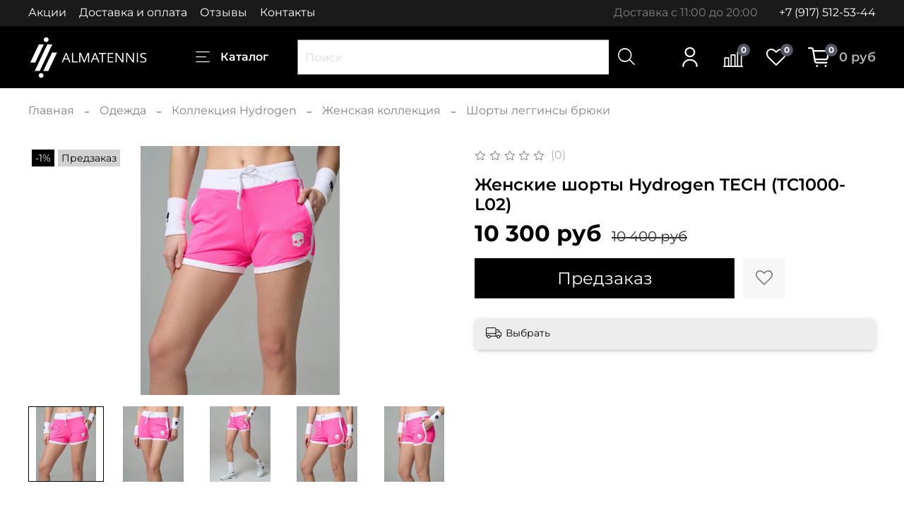

--- FILE ---
content_type: text/html; charset=utf-8
request_url: https://almatennis.ru/product/zhenskie-shorty-hydrogen-tech-tc1000-l02
body_size: 109892
content:
<!DOCTYPE html>
<html
  style="
    --color-btn-bg:#000000;
--color-btn-bg-is-dark:true;
--bg:#ffffff;
--bg-is-dark:false;

--color-text: var(--color-text-dark);
--color-text-minor-shade: var(--color-text-dark-minor-shade);
--color-text-major-shade: var(--color-text-dark-major-shade);
--color-text-half-shade: var(--color-text-dark-half-shade);

--color-notice-warning-is-dark:false;
--color-notice-success-is-dark:false;
--color-notice-error-is-dark:false;
--color-notice-info-is-dark:false;
--color-form-controls-bg:var(--bg);
--color-form-controls-bg-disabled:var(--bg-minor-shade);
--color-form-controls-border-color:var(--bg-half-shade);
--color-form-controls-color:var(--color-text);
--is-editor:false;


  "
  >
  <head><link media='print' onload='this.media="all"' rel='stylesheet' type='text/css' href='/served_assets/public/jquery.modal-0c2631717f4ce8fa97b5d04757d294c2bf695df1d558678306d782f4bf7b4773.css'><meta data-config="{&quot;product_id&quot;:411003655}" name="page-config" content="" /><meta data-config="{&quot;money_with_currency_format&quot;:{&quot;delimiter&quot;:&quot; &quot;,&quot;separator&quot;:&quot;.&quot;,&quot;format&quot;:&quot;%n\u0026nbsp;%u&quot;,&quot;unit&quot;:&quot;руб&quot;,&quot;show_price_without_cents&quot;:1},&quot;currency_code&quot;:&quot;RUR&quot;,&quot;currency_iso_code&quot;:&quot;RUB&quot;,&quot;default_currency&quot;:{&quot;title&quot;:&quot;Российский рубль&quot;,&quot;code&quot;:&quot;RUR&quot;,&quot;rate&quot;:1.0,&quot;format_string&quot;:&quot;%n\u0026nbsp;%u&quot;,&quot;unit&quot;:&quot;руб&quot;,&quot;price_separator&quot;:&quot;&quot;,&quot;is_default&quot;:true,&quot;price_delimiter&quot;:&quot;&quot;,&quot;show_price_with_delimiter&quot;:true,&quot;show_price_without_cents&quot;:true},&quot;facebook&quot;:{&quot;pixelActive&quot;:true,&quot;currency_code&quot;:&quot;RUB&quot;,&quot;use_variants&quot;:false},&quot;vk&quot;:{&quot;pixel_active&quot;:null,&quot;price_list_id&quot;:null},&quot;new_ya_metrika&quot;:false,&quot;ecommerce_data_container&quot;:&quot;dataLayer&quot;,&quot;common_js_version&quot;:null,&quot;vue_ui_version&quot;:null,&quot;feedback_captcha_enabled&quot;:&quot;1&quot;,&quot;account_id&quot;:133678,&quot;hide_items_out_of_stock&quot;:true,&quot;forbid_order_over_existing&quot;:true,&quot;minimum_items_price&quot;:null,&quot;enable_comparison&quot;:true,&quot;locale&quot;:&quot;ru&quot;,&quot;client_group&quot;:null,&quot;consent_to_personal_data&quot;:{&quot;active&quot;:true,&quot;obligatory&quot;:true,&quot;description&quot;:&quot;Настоящим подтверждаю, что я ознакомлен и согласен с условиями оферты и политики конфиденциальности.&quot;},&quot;recaptcha_key&quot;:&quot;6LfXhUEmAAAAAOGNQm5_a2Ach-HWlFKD3Sq7vfFj&quot;,&quot;recaptcha_key_v3&quot;:&quot;6LcZi0EmAAAAAPNov8uGBKSHCvBArp9oO15qAhXa&quot;,&quot;yandex_captcha_key&quot;:&quot;ysc1_ec1ApqrRlTZTXotpTnO8PmXe2ISPHxsd9MO3y0rye822b9d2&quot;,&quot;checkout_float_order_content_block&quot;:true,&quot;available_products_characteristics_ids&quot;:null,&quot;sber_id_app_id&quot;:&quot;5b5a3c11-72e5-4871-8649-4cdbab3ba9a4&quot;,&quot;theme_generation&quot;:4,&quot;quick_checkout_captcha_enabled&quot;:false,&quot;max_order_lines_count&quot;:500,&quot;sber_bnpl_min_amount&quot;:1000,&quot;sber_bnpl_max_amount&quot;:150000,&quot;counter_settings&quot;:{&quot;data_layer_name&quot;:&quot;dataLayer&quot;,&quot;new_counters_setup&quot;:true,&quot;add_to_cart_event&quot;:true,&quot;remove_from_cart_event&quot;:true,&quot;add_to_wishlist_event&quot;:true,&quot;purchase_event&quot;:true},&quot;site_setting&quot;:{&quot;show_cart_button&quot;:true,&quot;show_service_button&quot;:false,&quot;show_marketplace_button&quot;:false,&quot;show_quick_checkout_button&quot;:true},&quot;warehouses&quot;:[{&quot;id&quot;:3215589,&quot;title&quot;:&quot;кутуза&quot;,&quot;array_index&quot;:0},{&quot;id&quot;:4116934,&quot;title&quot;:&quot;FBS склад Ozon&quot;,&quot;array_index&quot;:1}],&quot;captcha_type&quot;:&quot;google&quot;,&quot;human_readable_urls&quot;:false}" name="shop-config" content="" /><meta name='js-evnvironment' content='production' /><meta name='default-locale' content='ru' /><meta name='insales-redefined-api-methods' content="[]" /><script type="text/javascript" src="https://static.insales-cdn.com/assets/static-versioned/v3.72/static/libs/lodash/4.17.21/lodash.min.js"></script><script>dataLayer= []; dataLayer.push({
        event: 'view_item',
        ecommerce: {
          items: [{"item_id":"411003655","item_name":"Женские шорты Hydrogen TECH (TC1000-L02)","item_category":"Каталог/Одежда/Коллекция Hydrogen/Женская коллекция/Шорты леггинсы брюки","price":0}]
         }
      });</script>
<!--InsalesCounter -->
<script type="text/javascript">
(function() {
  if (typeof window.__insalesCounterId !== 'undefined') {
    return;
  }

  try {
    Object.defineProperty(window, '__insalesCounterId', {
      value: 133678,
      writable: true,
      configurable: true
    });
  } catch (e) {
    console.error('InsalesCounter: Failed to define property, using fallback:', e);
    window.__insalesCounterId = 133678;
  }

  if (typeof window.__insalesCounterId === 'undefined') {
    console.error('InsalesCounter: Failed to set counter ID');
    return;
  }

  let script = document.createElement('script');
  script.async = true;
  script.src = '/javascripts/insales_counter.js?7';
  let firstScript = document.getElementsByTagName('script')[0];
  firstScript.parentNode.insertBefore(script, firstScript);
})();
</script>
<!-- /InsalesCounter -->
      <!-- Google Tag Manager -->
      <script>(function(w,d,s,l,i){w[l]=w[l]||[];w[l].push({'gtm.start':
      new Date().getTime(),event:'gtm.js'});var f=d.getElementsByTagName(s)[0],
      j=d.createElement(s),dl=l!='dataLayer'?'&l='+l:'';j.async=true;j.src=
      'https://www.googletagmanager.com/gtm.js?id='+i+dl;f.parentNode.insertBefore(j,f);
      })(window,document,'script','dataLayer','GTM-P4HXWBL');
      </script>
      <!-- End Google Tag Manager -->
    <script type="text/javascript">
      (function() {
        (function(w,c){w[c]=w[c]||function(){(w[c].q=w[c].q||[]).push(arguments)};})(window,'convead');

function ready(fn) {
  if (document.readyState != 'loading'){
    fn();
  } else {
    document.addEventListener('DOMContentLoaded', fn);
  }
}

function ajaxRequest(url, success, fail, complete) {
  success = success || function() {};
  fail = fail || function() {};
  complete = complete || function() {};
  const xhr = new XMLHttpRequest()
  xhr.open('GET', url, true);
  xhr.setRequestHeader('Content-type', 'application/json; charset=utf-8');
  xhr.onreadystatechange = function() {
    if (xhr.readyState == 4) {
      if (xhr.status == 200) {
        var data;
        try {
          data = JSON.parse(xhr.responseText)
        } catch (e) {
          console.warn(e)
        }
        success(data);
        complete(xhr);
      } else {
        fail(xhr);
        complete(xhr);
      }
    }
  }
  xhr.send();
}

ready(function(){
  
  function set_current_cart_info() {
    ConveadCookies.set('convead_cart_info', JSON.stringify({
      count: window.convead_cart_info.items_count, 
      price: window.convead_cart_info.items_price
    }), {path: '/'}); 
  }

  function is_success_order_page() {
    var regex = new RegExp('^/orders/');
    return regex.exec(window.location.pathname) != null;
  }

  function update_cart_legacy(callback) {
    // Update cart
    var json = ConveadCookies.get('convead_cart_info')
    var current_cart_info = (json && JSON.parse(json)) || null;
    var insales_cart_items = [];
    
    ajaxRequest('/cart_items.json', function (cart) {
      if (!cart) return

      for (var order_line of cart.order_lines) {
        insales_cart_items.push({
          product_id: order_line.product_id,
          qnt: order_line.quantity,
          price: order_line.sale_price
        });
      };
      window.convead_cart_info = {
        items_count: cart.items_count,
        items_price: cart.items_price,
        items: insales_cart_items
      };
      if (current_cart_info == null) {
        set_current_cart_info(); 
      } else {
        if ((current_cart_info.count != window.convead_cart_info.items_count) || (current_cart_info.price != window.convead_cart_info.items_price)) {
          set_current_cart_info();
          if (!is_success_order_page()) {
            window.convead('event', 'update_cart', {items: window.convead_cart_info.items});
          }
        }
      }

    }, null, callback);
  }

  function update_cart_common() {
    // Cart update event is fired when subscription is initiated,
    // so just skip it for the first time.
    var skipFirst = true;
    var send_cart = function($data) {
      var items = [];
      for (var k in $data.order_lines) {
        var offer = $data.order_lines[k];
        items.push({
          product_id: offer.product_id,
          qnt: offer.quantity,
          price: offer.sale_price
        });
      }
      window.convead('event', 'update_cart', {items: items});
    }

    if (typeof window.EventBus === 'object') {
      EventBus.subscribe('update_items:insales:cart:light', function ( $data ) {
        if (skipFirst) {
          skipFirst = false;
        } else {
          send_cart($data);
        }
      });
    } else {
      Events('onCart_Update').subscribe(function( $data ) {
        if (skipFirst) {
          skipFirst = false;
        } else {
          send_cart($data);
        }
      });
    }
  }

  function send_view_product() {
    if (typeof(window.convead_product_info) == 'undefined') return;

    window.convead('event', 'view_product', window.convead_product_info);
  }

  function send_link() {
    window.convead('event', 'link', {}, window.ConveadSettings.visitor_info);
  }

  // Initialize Convead settings
  window.ConveadSettings = window.ConveadSettings || {};
  window.ConveadSettings.app_key = '8165b306a2c8bf3c8e62b55be406cdb6';
  window.ConveadSettings.onload = function() {
    update_cart_common();
    send_view_product();
  }

  // Get current visitor info
  ajaxRequest(
    "/client_account/contacts.json",
    function(data, textStatus) {
      if (data && data.status == 'ok') {
        window.ConveadSettings.visitor_uid = data.client.id;
        if (typeof window.ConveadSettings.visitor_info == 'undefined') window.ConveadSettings.visitor_info = {};
        window.ConveadSettings.visitor_info.first_name = data.client.name;
        window.ConveadSettings.visitor_info.last_name = data.client.surname;
        window.ConveadSettings.visitor_info.email = data.client.email;
        window.ConveadSettings.visitor_info.phone = data.client.phone;
      }
    },
    null,
    function() {
      (function(d){var ts = (+new Date()/86400000|0)*86400;var s = d.createElement('script');s.type = 'text/javascript';s.async = true;s.charset = 'utf-8';s.src = 'https://tracker.convead.io/widgets/'+ts+'/widget-8165b306a2c8bf3c8e62b55be406cdb6.js';var x = d.getElementsByTagName('script')[0];x.parentNode.insertBefore(s, x);})(document);
    }
  );

});

      })();
    </script>

    <script type="text/javascript">
      (function() {
        (function(w,c){w[c]=w[c]||function(){(w[c].q=w[c].q||[]).push(arguments)};})(window,'convead');

function ready(fn) {
  if (document.readyState != 'loading'){
    fn();
  } else {
    document.addEventListener('DOMContentLoaded', fn);
  }
}

function ajaxRequest(url, success, fail, complete) {
  success = success || function() {};
  fail = fail || function() {};
  complete = complete || function() {};
  const xhr = new XMLHttpRequest()
  xhr.open('GET', url, true);
  xhr.setRequestHeader('Content-type', 'application/json; charset=utf-8');
  xhr.onreadystatechange = function() {
    if (xhr.readyState == 4) {
      if (xhr.status == 200) {
        var data;
        try {
          data = JSON.parse(xhr.responseText)
        } catch (e) {
          console.warn(e)
        }
        success(data);
        complete(xhr);
      } else {
        fail(xhr);
        complete(xhr);
      }
    }
  }
  xhr.send();
}

ready(function(){
  
  function set_current_cart_info() {
    ConveadCookies.set('convead_cart_info', JSON.stringify({
      count: window.convead_cart_info.items_count, 
      price: window.convead_cart_info.items_price
    }), {path: '/'}); 
  }

  function is_success_order_page() {
    var regex = new RegExp('^/orders/');
    return regex.exec(window.location.pathname) != null;
  }

  function update_cart_legacy(callback) {
    // Update cart
    var json = ConveadCookies.get('convead_cart_info')
    var current_cart_info = (json && JSON.parse(json)) || null;
    var insales_cart_items = [];
    
    ajaxRequest('/cart_items.json', function (cart) {
      if (!cart) return

      for (var order_line of cart.order_lines) {
        insales_cart_items.push({
          product_id: order_line.product_id,
          qnt: order_line.quantity,
          price: order_line.sale_price
        });
      };
      window.convead_cart_info = {
        items_count: cart.items_count,
        items_price: cart.items_price,
        items: insales_cart_items
      };
      if (current_cart_info == null) {
        set_current_cart_info(); 
      } else {
        if ((current_cart_info.count != window.convead_cart_info.items_count) || (current_cart_info.price != window.convead_cart_info.items_price)) {
          set_current_cart_info();
          if (!is_success_order_page()) {
            window.convead('event', 'update_cart', {items: window.convead_cart_info.items});
          }
        }
      }

    }, null, callback);
  }

  function update_cart_common() {
    // Cart update event is fired when subscription is initiated,
    // so just skip it for the first time.
    var skipFirst = true;
    var send_cart = function($data) {
      var items = [];
      for (var k in $data.order_lines) {
        var offer = $data.order_lines[k];
        items.push({
          product_id: offer.product_id,
          qnt: offer.quantity,
          price: offer.sale_price
        });
      }
      window.convead('event', 'update_cart', {items: items});
    }

    if (typeof window.EventBus === 'object') {
      EventBus.subscribe('update_items:insales:cart:light', function ( $data ) {
        if (skipFirst) {
          skipFirst = false;
        } else {
          send_cart($data);
        }
      });
    } else {
      Events('onCart_Update').subscribe(function( $data ) {
        if (skipFirst) {
          skipFirst = false;
        } else {
          send_cart($data);
        }
      });
    }
  }

  function send_view_product() {
    if (typeof(window.convead_product_info) == 'undefined') return;

    window.convead('event', 'view_product', window.convead_product_info);
  }

  function send_link() {
    window.convead('event', 'link', {}, window.ConveadSettings.visitor_info);
  }

  // Initialize Convead settings
  window.ConveadSettings = window.ConveadSettings || {};
  window.ConveadSettings.app_key = '8165b306a2c8bf3c8e62b55be406cdb6';
  window.ConveadSettings.onload = function() {
    update_cart_common();
    send_view_product();
  }

  // Get current visitor info
  ajaxRequest(
    "/client_account/contacts.json",
    function(data, textStatus) {
      if (data && data.status == 'ok') {
        window.ConveadSettings.visitor_uid = data.client.id;
        if (typeof window.ConveadSettings.visitor_info == 'undefined') window.ConveadSettings.visitor_info = {};
        window.ConveadSettings.visitor_info.first_name = data.client.name;
        window.ConveadSettings.visitor_info.last_name = data.client.surname;
        window.ConveadSettings.visitor_info.email = data.client.email;
        window.ConveadSettings.visitor_info.phone = data.client.phone;
      }
    },
    null,
    function() {
      (function(d){var ts = (+new Date()/86400000|0)*86400;var s = d.createElement('script');s.type = 'text/javascript';s.async = true;s.charset = 'utf-8';s.src = 'https://tracker.convead.io/widgets/'+ts+'/widget-8165b306a2c8bf3c8e62b55be406cdb6.js';var x = d.getElementsByTagName('script')[0];x.parentNode.insertBefore(s, x);})(document);
    }
  );

});

      })();
    </script>
<!-- Roistat Counter Start -->
<script>
(function(w, d, s, h, id) {
    w.roistatProjectId = id; w.roistatHost = h;
    var p = d.location.protocol == "https:" ? "https://" : "http://";
    var u = /^.*roistat_visit=[^;]+(.*)?$/.test(d.cookie) ? "/dist/module.js" : "/api/site/1.0/"+id+"/init?referrer="+encodeURIComponent(d.location.href);
    var js = d.createElement(s); js.charset="UTF-8"; js.async = 1; js.src = p+h+u; var js2 = d.getElementsByTagName(s)[0]; js2.parentNode.insertBefore(js, js2);
})(window, document, 'script', 'cloud.roistat.com', '858bfb358e2c4c55271dcb60bef28efc');
</script>
<!-- Roistat Counter End -->
    <!-- meta -->
<meta charset="UTF-8" /><title>Женские шорты Hydrogen TECH (TC1000-L02) </title><meta name="description" content="Женские шорты Hydrogen TECH (TC1000-L02)">
<meta data-config="{&quot;static-versioned&quot;: &quot;1.38&quot;}" name="theme-meta-data" content="">
<meta name="robots" content="index,follow" />
<meta http-equiv="X-UA-Compatible" content="IE=edge,chrome=1" />
<meta name="viewport" content="width=device-width, initial-scale=1.0" />
<meta name="SKYPE_TOOLBAR" content="SKYPE_TOOLBAR_PARSER_COMPATIBLE" />
<meta name="format-detection" content="telephone=no">

<!-- canonical url--><link rel="canonical" href="https://almatennis.ru/product/zhenskie-shorty-hydrogen-tech-tc1000-l02"/>


<!-- rss feed-->
    <meta property="og:title" content="Женские шорты Hydrogen TECH (TC1000-L02)">
    <meta property="og:type" content="website">
    <meta property="og:url" content="https://almatennis.ru/product/zhenskie-shorty-hydrogen-tech-tc1000-l02">

    
      <meta property="og:image" content="https://static.insales-cdn.com/images/products/1/2795/848349931/DSC07011.jpg">
    




<!-- icons-->
<link rel="icon" type="image/png" sizes="16x16" href="https://static.insales-cdn.com/assets/1/886/4490102/1761308085/favicon.png" /><style media="screen">
  @supports (content-visibility: hidden) {
    body:not(.settings_loaded) {
      content-visibility: hidden;
    }
  }
  @supports not (content-visibility: hidden) {
    body:not(.settings_loaded) {
      visibility: hidden;
    }
  }
</style>

  <meta name='product-id' content='411003655' />
</head>
  <body data-multi-lang="false">
    <noscript>
<div class="njs-alert-overlay">
  <div class="njs-alert-wrapper">
    <div class="njs-alert">
      <p></p>
    </div>
  </div>
</div>
</noscript>

    <div class="page_layout page_layout-clear ">
      <header>
      
        <div
  class="layout widget-type_system_widget_v4_header_1"
  style="--logo-img:'https://static.insales-cdn.com/files/1/5139/27563027/original/Logo-v2.png'; --logo-max-width:220px; --live-search:true; --hide-search:false; --hide-language:true; --hide-personal:false; --hide-compare:false; --hide-favorite:false; --hide-total-price:false; --hide-menu-photo:false; --hide-counts:true; --bage-bg:#525665; --bage-bg-is-dark:true; --bage-bg-minor-shade:#616677; --bage-bg-minor-shade-is-dark:true; --bage-bg-major-shade:#707589; --bage-bg-major-shade-is-dark:true; --bage-bg-half-shade:#a5a9b6; --bage-bg-half-shade-is-dark:true; --bg:#000000; --bg-is-dark:true; --bg-minor-shade:#1a1a1a; --bg-minor-shade-is-dark:true; --bg-major-shade:#333333; --bg-major-shade-is-dark:true; --bg-half-shade:#808080; --bg-half-shade-is-dark:true; --header-wide-bg:true; --menu-grid-list-min-width:220px; --menu-grid-list-row-gap:3rem; --menu-grid-list-column-gap:3rem; --subcollections-items-limit:10; --img-border-radius:8px; --menu-img-ratio:1.5; --menu-img-fit:cover; --header-top-pt:0.5vw; --header-top-pb:0.5vw; --header-main-pt:1vw; --header-main-pb:1vw; --header-wide-content:false; --hide-desktop:false; --hide-mobile:false;"
  data-widget-drop-item-id="222769033"
  
  >
  <div class="layout__content">
    



<div class="header header_no-languages">
  <div class="header__mobile-head">
    <div class="header__mobile-head-content">
      <button type="button" class="button button_size-l header__hide-mobile-menu-btn js-hide-mobile-menu">
          <span class="icon icon-times"></span>
      </button>

      
    </div>
  </div>

  <div class="header__content">
    <div class="header-part-top">
      <div class="header-part-top__inner">
        <div class="header__area-menu">
          <ul class="header__menu js-cut-list" data-navigation data-menu-handle="main-menu">
            
              <li class="header__menu-item" data-navigation-item data-menu-item-id="3804164">
                <div class="header__menu-controls">
                  <a href="https://almatennis.ru/page/promo" class="header__menu-link" data-navigation-link="https://almatennis.ru/page/promo">
                    Акции
                  </a>
                </div>
              </li>
            
              <li class="header__menu-item" data-navigation-item data-menu-item-id="1002609">
                <div class="header__menu-controls">
                  <a href="/page/delivery" class="header__menu-link" data-navigation-link="/page/delivery">
                    Доставка и оплата
                  </a>
                </div>
              </li>
            
              <li class="header__menu-item" data-navigation-item data-menu-item-id="3804184">
                <div class="header__menu-controls">
                  <a href="/page/otzyvy" class="header__menu-link" data-navigation-link="/page/otzyvy">
                    Отзывы
                  </a>
                </div>
              </li>
            
              <li class="header__menu-item" data-navigation-item data-menu-item-id="3804185">
                <div class="header__menu-controls">
                  <a href="/page/kontakty" class="header__menu-link" data-navigation-link="/page/kontakty">
                    Контакты
                  </a>
                </div>
              </li>
            
          </ul>
        </div>

        <div class="header__area-text">
          
          <div class="header__work-time">Доставка с 11:00 до 20:00</div>
          
        </div>

        <div class="header__area-contacts">
          
  
    <div class="header__phone">
      <a class="header__phone-value" href="tel:+79175125344">+7 (917) 512-53-44</a>
    </div>
  
  

        </div>

        
      </div>
    </div>


    <div class="header-part-main">
      <div class="header-part-main__inner">
        <div class="header__area-logo">
          

  
  
  
  
    <a href=" / " class="header__logo">
      <img src="https://static.insales-cdn.com/files/1/5139/27563027/original/Logo-v2.png" alt="Almatennis" title="Almatennis">
    </a>
  


        </div>

        <div class="header__area-catalog">
          <button type="button" class="button button_size-l header__show-collection-btn js-show-header-collections">
            <span class="icon icon-bars _show"></span>
            <span class="icon icon-times _hide"></span>
            Каталог
          </button>
        </div>

        <div class="header__area-search">
          <div class="header__search">
            <form action="/search" method="get" class="header__search-form">
              <input type="text" autocomplete="off" class="form-control form-control_size-l header__search-field" name="q" value="" placeholder="Поиск"  data-search-field >
              <button type="submit" class="button button_size-l header__search-btn">
                <span class="icon icon-search"></span>
              </button>
              <input type="hidden" name="lang" value="ru">
              <div class="header__search__results" data-search-result></div>
            </form>
            <button type="button" class="button button_size-l header__search-mobile-btn js-show-mobile-search">
                <span class="icon icon-search _show"></span>
              <span class="icon icon-times _hide"></span>
              </button>
            </div>
        </div>

        <div class="header__area-controls">
          
            <a href="/client_account/orders" class="header__control-btn header__cabinet">
              <span class="icon icon-user"></span>
            </a>
          

          
            
            <a href="/compares" class="header__control-btn header__compare" data-compare-counter-btn>
              <span class="icon icon-compare">
                <span class="header__control-bage" data-compare-counter>0</span>
              </span>
            </a>
            
          

          
            <a href="/favorites" class="header__control-btn header__favorite">
              <span class="icon icon-favorites">
                <span class="header__control-bage" data-ui-favorites-counter>0</span>
              </span>
            </a>
          

          
            <a href="/cart_items" class="header__control-btn header__cart">
              <span class="icon icon-cart">
                <span class="header__control-bage" data-cart-positions-count></span>
              </span>
              <span class="header__control-text" data-cart-total-price></span>
            </a>
          

        </div>

        

        

        <div class="header__collections">
          <div class="header__collections-content">
            <div class="header__collections-head">Каталог</div>

            <ul class="grid-list header__collections-menu" data-navigation data-subcollections-items-limit=10>
              
              
              
                

                <li class="header__collections-item is-level-1" data-navigation-item>
                  
                    

                    
                    

                    <a href="/collection/apparel" class="img-ratio img-fit header__collections-photo">
                      <div class="img-ratio__inner">
                        

                        
                          <picture>
                            <source data-srcset="https://static.insales-cdn.com/r/5CP2Z3eFx7c/rs:fit:500:500:1/plain/images/collections/1/6574/1923502/pic_3__2_.jpg@webp" type="image/webp" class="lazyload">
                            <img data-src="https://static.insales-cdn.com/r/2VSNfKaLtOg/rs:fit:500:500:1/plain/images/collections/1/6574/1923502/pic_3__2_.jpg@jpg" class="lazyload" alt="">
                          </picture>
                        
                      </div>
                    </a>
                  

                  <div class="header__collections-controls">
                    <a href="/collection/apparel" class="header__collections-link" data-navigation-link="/collection/apparel" >
                      Одежда
                    </a>

                    
                      <button class="header__collections-show-submenu-btn js-show-mobile-submenu" type="button">
                        <span class="icon icon-angle-down"></span>
                      </button>
                    
                  </div>

                  
                    <ul class="header__collections-submenu" data-navigation-submenu>
                      
                        <li class="header__collections-item " data-navigation-item>
                          <div class="header__collections-controls">
                            <a href="/collection/apparel-women" class="header__collections-link" data-navigation-link="/collection/apparel-women" >
                              Женская одежда

                              

                            </a>
                          </div>
                        </li>
                      
                        <li class="header__collections-item " data-navigation-item>
                          <div class="header__collections-controls">
                            <a href="/collection/apparel-men" class="header__collections-link" data-navigation-link="/collection/apparel-men" >
                              Мужская одежда

                              

                            </a>
                          </div>
                        </li>
                      
                        <li class="header__collections-item " data-navigation-item>
                          <div class="header__collections-controls">
                            <a href="/collection/kids" class="header__collections-link" data-navigation-link="/collection/kids" >
                              Детская одежда

                              

                            </a>
                          </div>
                        </li>
                      
                        <li class="header__collections-item " data-navigation-item>
                          <div class="header__collections-controls">
                            <a href="/collection/apparel-caps" class="header__collections-link" data-navigation-link="/collection/apparel-caps" >
                              Аксессуары

                              

                            </a>
                          </div>
                        </li>
                      
                        <li class="header__collections-item " data-navigation-item>
                          <div class="header__collections-controls">
                            <a href="/collection/rs-2" class="header__collections-link" data-navigation-link="/collection/rs-2" >
                              Коллекция Robin Soderling

                              

                            </a>
                          </div>
                        </li>
                      
                        <li class="header__collections-item " data-navigation-item>
                          <div class="header__collections-controls">
                            <a href="/collection/hydrogen" class="header__collections-link" data-navigation-link="/collection/hydrogen" >
                              Коллекция Hydrogen

                              

                            </a>
                          </div>
                        </li>
                      
                        <li class="header__collections-item " data-navigation-item>
                          <div class="header__collections-controls">
                            <a href="/collection/about" class="header__collections-link" data-navigation-link="/collection/about" >
                              Коллекция About

                              

                            </a>
                          </div>
                        </li>
                      
                        <li class="header__collections-item " data-navigation-item>
                          <div class="header__collections-controls">
                            <a href="/collection/adidas" class="header__collections-link" data-navigation-link="/collection/adidas" >
                              Коллекция Adidas

                              

                            </a>
                          </div>
                        </li>
                      
                    </ul>
                    <div class="header__collections-show-more ">
                      <span class="button-link header__collections-show-more-link js-show-more-subcollections">
                        <span class="header__collections-show-more-text-show">Показать все</span>
                        <span class="header__collections-show-more-text-hide">Скрыть</span>
                        <span class="icon icon-angle-down"></span>
                      </span>
                    </div>
                  
                </li>
              
                

                <li class="header__collections-item is-level-1" data-navigation-item>
                  
                    

                    
                    

                    <a href="/collection/shoes" class="img-ratio img-fit header__collections-photo">
                      <div class="img-ratio__inner">
                        

                        
                          <picture>
                            <source data-srcset="https://static.insales-cdn.com/r/u8jzzKjXxHo/rs:fit:500:500:1/plain/images/collections/1/1172/89924756/HYPR52-007-1-35_1.jpg@webp" type="image/webp" class="lazyload">
                            <img data-src="https://static.insales-cdn.com/r/fdkxAhGrVfA/rs:fit:500:500:1/plain/images/collections/1/1172/89924756/HYPR52-007-1-35_1.jpg@jpg" class="lazyload" alt="">
                          </picture>
                        
                      </div>
                    </a>
                  

                  <div class="header__collections-controls">
                    <a href="/collection/shoes" class="header__collections-link" data-navigation-link="/collection/shoes" >
                      Обувь
                    </a>

                    
                      <button class="header__collections-show-submenu-btn js-show-mobile-submenu" type="button">
                        <span class="icon icon-angle-down"></span>
                      </button>
                    
                  </div>

                  
                    <ul class="header__collections-submenu" data-navigation-submenu>
                      
                        <li class="header__collections-item " data-navigation-item>
                          <div class="header__collections-controls">
                            <a href="/collection/shoes-men" class="header__collections-link" data-navigation-link="/collection/shoes-men" >
                              Мужские кроссовки

                              

                            </a>
                          </div>
                        </li>
                      
                        <li class="header__collections-item " data-navigation-item>
                          <div class="header__collections-controls">
                            <a href="/collection/shoes-women" class="header__collections-link" data-navigation-link="/collection/shoes-women" >
                              Женские кроссовки

                              

                            </a>
                          </div>
                        </li>
                      
                    </ul>
                    <div class="header__collections-show-more ">
                      <span class="button-link header__collections-show-more-link js-show-more-subcollections">
                        <span class="header__collections-show-more-text-show">Показать все</span>
                        <span class="header__collections-show-more-text-hide">Скрыть</span>
                        <span class="icon icon-angle-down"></span>
                      </span>
                    </div>
                  
                </li>
              
                

                <li class="header__collections-item is-level-1" data-navigation-item>
                  
                    

                    
                    

                    <a href="/collection/myachi-2" class="img-ratio img-fit header__collections-photo">
                      <div class="img-ratio__inner">
                        

                        
                          <picture>
                            <source data-srcset="https://static.insales-cdn.com/r/0jS10Rl5Fqo/rs:fit:500:500:1/plain/images/collections/1/4568/88715736/_vyr_122AEhHKqLdQIz9C1_LAWdRQtLU63x1SkFx0t2D32AIXDk.jpg@webp" type="image/webp" class="lazyload">
                            <img data-src="https://static.insales-cdn.com/r/B2UU_IfIuvI/rs:fit:500:500:1/plain/images/collections/1/4568/88715736/_vyr_122AEhHKqLdQIz9C1_LAWdRQtLU63x1SkFx0t2D32AIXDk.jpg@jpg" class="lazyload" alt="">
                          </picture>
                        
                      </div>
                    </a>
                  

                  <div class="header__collections-controls">
                    <a href="/collection/myachi-2" class="header__collections-link" data-navigation-link="/collection/myachi-2" >
                      Мячи
                    </a>

                    
                      <button class="header__collections-show-submenu-btn js-show-mobile-submenu" type="button">
                        <span class="icon icon-angle-down"></span>
                      </button>
                    
                  </div>

                  
                    <ul class="header__collections-submenu" data-navigation-submenu>
                      
                        <li class="header__collections-item " data-navigation-item>
                          <div class="header__collections-controls">
                            <a href="/collection/vzroslye-2" class="header__collections-link" data-navigation-link="/collection/vzroslye-2" >
                              Взрослые

                              

                            </a>
                          </div>
                        </li>
                      
                        <li class="header__collections-item " data-navigation-item>
                          <div class="header__collections-controls">
                            <a href="/collection/detskie-2" class="header__collections-link" data-navigation-link="/collection/detskie-2" >
                              Детские

                              

                            </a>
                          </div>
                        </li>
                      
                        <li class="header__collections-item " data-navigation-item>
                          <div class="header__collections-controls">
                            <a href="/collection/padel-2" class="header__collections-link" data-navigation-link="/collection/padel-2" >
                              PADEL

                              

                            </a>
                          </div>
                        </li>
                      
                    </ul>
                    <div class="header__collections-show-more ">
                      <span class="button-link header__collections-show-more-link js-show-more-subcollections">
                        <span class="header__collections-show-more-text-show">Показать все</span>
                        <span class="header__collections-show-more-text-hide">Скрыть</span>
                        <span class="icon icon-angle-down"></span>
                      </span>
                    </div>
                  
                </li>
              
                

                <li class="header__collections-item is-level-1" data-navigation-item>
                  
                    

                    
                    

                    <a href="/collection/bags" class="img-ratio img-fit header__collections-photo">
                      <div class="img-ratio__inner">
                        

                        
                          <picture>
                            <source data-srcset="https://static.insales-cdn.com/r/_U9sC8Qi-VE/rs:fit:500:500:1/plain/images/collections/1/6443/90224939/241200061_3.jpg@webp" type="image/webp" class="lazyload">
                            <img data-src="https://static.insales-cdn.com/r/majb9l8ECi4/rs:fit:500:500:1/plain/images/collections/1/6443/90224939/241200061_3.jpg@jpg" class="lazyload" alt="">
                          </picture>
                        
                      </div>
                    </a>
                  

                  <div class="header__collections-controls">
                    <a href="/collection/bags" class="header__collections-link" data-navigation-link="/collection/bags" >
                      Сумки и рюкзаки
                    </a>

                    
                  </div>

                  
                </li>
              
                

                <li class="header__collections-item is-level-1" data-navigation-item>
                  
                    

                    
                    

                    <a href="/collection/padel-3" class="img-ratio img-fit header__collections-photo">
                      <div class="img-ratio__inner">
                        

                        
                          <picture>
                            <source data-srcset="https://static.insales-cdn.com/r/4bxIFW2ROOs/rs:fit:500:500:1/plain/images/collections/1/714/93635274/pala-padel-rocket-black-tattoo_0100147_1.jpg@webp" type="image/webp" class="lazyload">
                            <img data-src="https://static.insales-cdn.com/r/GFtQdiLhchg/rs:fit:500:500:1/plain/images/collections/1/714/93635274/pala-padel-rocket-black-tattoo_0100147_1.jpg@jpg" class="lazyload" alt="">
                          </picture>
                        
                      </div>
                    </a>
                  

                  <div class="header__collections-controls">
                    <a href="/collection/padel-3" class="header__collections-link" data-navigation-link="/collection/padel-3" >
                      Падел
                    </a>

                    
                      <button class="header__collections-show-submenu-btn js-show-mobile-submenu" type="button">
                        <span class="icon icon-angle-down"></span>
                      </button>
                    
                  </div>

                  
                    <ul class="header__collections-submenu" data-navigation-submenu>
                      
                        <li class="header__collections-item " data-navigation-item>
                          <div class="header__collections-controls">
                            <a href="/collection/raketki" class="header__collections-link" data-navigation-link="/collection/raketki" >
                              Ракетки

                              

                            </a>
                          </div>
                        </li>
                      
                        <li class="header__collections-item " data-navigation-item>
                          <div class="header__collections-controls">
                            <a href="/collection/myachi" class="header__collections-link" data-navigation-link="/collection/myachi" >
                              Мячи

                              

                            </a>
                          </div>
                        </li>
                      
                        <li class="header__collections-item " data-navigation-item>
                          <div class="header__collections-controls">
                            <a href="/collection/sumki-3" class="header__collections-link" data-navigation-link="/collection/sumki-3" >
                              Сумки/чехлы/рюкзаки

                              

                            </a>
                          </div>
                        </li>
                      
                        <li class="header__collections-item " data-navigation-item>
                          <div class="header__collections-controls">
                            <a href="/collection/obuv" class="header__collections-link" data-navigation-link="/collection/obuv" >
                              Обувь

                              

                            </a>
                          </div>
                        </li>
                      
                        <li class="header__collections-item " data-navigation-item>
                          <div class="header__collections-controls">
                            <a href="/collection/aksessuary" class="header__collections-link" data-navigation-link="/collection/aksessuary" >
                              Аксессуары

                              

                            </a>
                          </div>
                        </li>
                      
                    </ul>
                    <div class="header__collections-show-more ">
                      <span class="button-link header__collections-show-more-link js-show-more-subcollections">
                        <span class="header__collections-show-more-text-show">Показать все</span>
                        <span class="header__collections-show-more-text-hide">Скрыть</span>
                        <span class="icon icon-angle-down"></span>
                      </span>
                    </div>
                  
                </li>
              
                

                <li class="header__collections-item is-level-1" data-navigation-item>
                  
                    

                    
                    

                    <a href="/collection/tennis" class="img-ratio img-fit header__collections-photo">
                      <div class="img-ratio__inner">
                        

                        
                          <picture>
                            <source data-srcset="https://static.insales-cdn.com/r/iu_XwS_z8Vo/rs:fit:500:500:1/plain/images/products/1/4011/898240427/7T54L_Tour_25_Angle.jpg@webp" type="image/webp" class="lazyload">
                            <img data-src="https://static.insales-cdn.com/r/Lqgx-DzBC98/rs:fit:500:500:1/plain/images/products/1/4011/898240427/7T54L_Tour_25_Angle.jpg@jpg" class="lazyload" alt="">
                          </picture>
                        
                      </div>
                    </a>
                  

                  <div class="header__collections-controls">
                    <a href="/collection/tennis" class="header__collections-link" data-navigation-link="/collection/tennis" >
                      Большой теннис
                    </a>

                    
                      <button class="header__collections-show-submenu-btn js-show-mobile-submenu" type="button">
                        <span class="icon icon-angle-down"></span>
                      </button>
                    
                  </div>

                  
                    <ul class="header__collections-submenu" data-navigation-submenu>
                      
                        <li class="header__collections-item " data-navigation-item>
                          <div class="header__collections-controls">
                            <a href="/collection/popular" class="header__collections-link" data-navigation-link="/collection/popular" >
                              Теннисные ракетки

                              

                            </a>
                          </div>
                        </li>
                      
                        <li class="header__collections-item " data-navigation-item>
                          <div class="header__collections-controls">
                            <a href="/collection/struny" class="header__collections-link" data-navigation-link="/collection/struny" >
                              Теннисные струны

                              

                            </a>
                          </div>
                        </li>
                      
                        <li class="header__collections-item " data-navigation-item>
                          <div class="header__collections-controls">
                            <a href="/collection/aksessuary-dlya-tennisa" class="header__collections-link" data-navigation-link="/collection/aksessuary-dlya-tennisa" >
                              Аксессуары

                              

                            </a>
                          </div>
                        </li>
                      
                    </ul>
                    <div class="header__collections-show-more ">
                      <span class="button-link header__collections-show-more-link js-show-more-subcollections">
                        <span class="header__collections-show-more-text-show">Показать все</span>
                        <span class="header__collections-show-more-text-hide">Скрыть</span>
                        <span class="icon icon-angle-down"></span>
                      </span>
                    </div>
                  
                </li>
              
                

                <li class="header__collections-item is-level-1" data-navigation-item>
                  
                    

                    
                    

                    <a href="/collection/plyazhnyy-tennis-2" class="img-ratio img-fit header__collections-photo">
                      <div class="img-ratio__inner">
                        

                        
                          <picture>
                            <source data-srcset="https://static.insales-cdn.com/r/dWZJ1DB1fbs/rs:fit:500:500:1/plain/images/products/1/714/962650826/rsgripimprovewhite_1_900x900.webp@webp" type="image/webp" class="lazyload">
                            <img data-src="https://static.insales-cdn.com/r/dWZJ1DB1fbs/rs:fit:500:500:1/plain/images/products/1/714/962650826/rsgripimprovewhite_1_900x900.webp@webp" class="lazyload" alt="">
                          </picture>
                        
                      </div>
                    </a>
                  

                  <div class="header__collections-controls">
                    <a href="/collection/plyazhnyy-tennis-2" class="header__collections-link" data-navigation-link="/collection/plyazhnyy-tennis-2" >
                      Пляжный теннис
                    </a>

                    
                      <button class="header__collections-show-submenu-btn js-show-mobile-submenu" type="button">
                        <span class="icon icon-angle-down"></span>
                      </button>
                    
                  </div>

                  
                    <ul class="header__collections-submenu" data-navigation-submenu>
                      
                        <li class="header__collections-item " data-navigation-item>
                          <div class="header__collections-controls">
                            <a href="/collection/raketki-3" class="header__collections-link" data-navigation-link="/collection/raketki-3" >
                              Ракетки

                              

                            </a>
                          </div>
                        </li>
                      
                        <li class="header__collections-item " data-navigation-item>
                          <div class="header__collections-controls">
                            <a href="/collection/myachi-3" class="header__collections-link" data-navigation-link="/collection/myachi-3" >
                              Мячи

                              

                            </a>
                          </div>
                        </li>
                      
                    </ul>
                    <div class="header__collections-show-more ">
                      <span class="button-link header__collections-show-more-link js-show-more-subcollections">
                        <span class="header__collections-show-more-text-show">Показать все</span>
                        <span class="header__collections-show-more-text-hide">Скрыть</span>
                        <span class="icon icon-angle-down"></span>
                      </span>
                    </div>
                  
                </li>
              
                

                <li class="header__collections-item is-level-1" data-navigation-item>
                  
                    

                    
                    

                    <a href="/collection/piklbol" class="img-ratio img-fit header__collections-photo">
                      <div class="img-ratio__inner">
                        

                        
                          <picture>
                            <source data-srcset="https://static.insales-cdn.com/r/vIanbH4zR7w/rs:fit:500:500:1/plain/images/products/1/551/1019527719/Pickleball_x3.jpg@webp" type="image/webp" class="lazyload">
                            <img data-src="https://static.insales-cdn.com/r/fRDmgczGHaQ/rs:fit:500:500:1/plain/images/products/1/551/1019527719/Pickleball_x3.jpg@jpg" class="lazyload" alt="">
                          </picture>
                        
                      </div>
                    </a>
                  

                  <div class="header__collections-controls">
                    <a href="/collection/piklbol" class="header__collections-link" data-navigation-link="/collection/piklbol" >
                      Пиклбол
                    </a>

                    
                  </div>

                  
                </li>
              
                

                <li class="header__collections-item is-level-1" data-navigation-item>
                  
                    

                    
                    

                    <a href="/collection/prince-x-smiley" class="img-ratio img-fit header__collections-photo">
                      <div class="img-ratio__inner">
                        

                        
                          <picture>
                            <source data-srcset="https://static.insales-cdn.com/r/ZLyURIpedNA/rs:fit:500:500:1/plain/images/products/1/7313/2321120401/%D0%B0%D0%BB%D1%8C%D0%BC%D0%B0%D1%82%D0%B5%D0%BD%D0%BD%D0%B8%D1%81_BEAST__SMILEY_1.jpg@webp" type="image/webp" class="lazyload">
                            <img data-src="https://static.insales-cdn.com/r/jrFIxBPzPFA/rs:fit:500:500:1/plain/images/products/1/7313/2321120401/%D0%B0%D0%BB%D1%8C%D0%BC%D0%B0%D1%82%D0%B5%D0%BD%D0%BD%D0%B8%D1%81_BEAST__SMILEY_1.jpg@jpg" class="lazyload" alt="">
                          </picture>
                        
                      </div>
                    </a>
                  

                  <div class="header__collections-controls">
                    <a href="/collection/prince-x-smiley" class="header__collections-link" data-navigation-link="/collection/prince-x-smiley" >
                      Prince by Smiley
                    </a>

                    
                      <button class="header__collections-show-submenu-btn js-show-mobile-submenu" type="button">
                        <span class="icon icon-angle-down"></span>
                      </button>
                    
                  </div>

                  
                    <ul class="header__collections-submenu" data-navigation-submenu>
                      
                        <li class="header__collections-item " data-navigation-item>
                          <div class="header__collections-controls">
                            <a href="/collection/raketki-2f24be" class="header__collections-link" data-navigation-link="/collection/raketki-2f24be" >
                              Ракетки

                              

                            </a>
                          </div>
                        </li>
                      
                        <li class="header__collections-item " data-navigation-item>
                          <div class="header__collections-controls">
                            <a href="/collection/sumki-bcaf0b" class="header__collections-link" data-navigation-link="/collection/sumki-bcaf0b" >
                              Сумки

                              

                            </a>
                          </div>
                        </li>
                      
                        <li class="header__collections-item " data-navigation-item>
                          <div class="header__collections-controls">
                            <a href="/collection/aksessuary-7ba675" class="header__collections-link" data-navigation-link="/collection/aksessuary-7ba675" >
                              Аксессуары

                              

                            </a>
                          </div>
                        </li>
                      
                    </ul>
                    <div class="header__collections-show-more ">
                      <span class="button-link header__collections-show-more-link js-show-more-subcollections">
                        <span class="header__collections-show-more-text-show">Показать все</span>
                        <span class="header__collections-show-more-text-hide">Скрыть</span>
                        <span class="icon icon-angle-down"></span>
                      </span>
                    </div>
                  
                </li>
              
              
            </ul>
          </div>
        </div>
      </div>
    </div>
  </div>
</div>

<div class="header-mobile-panel">
  <div class="header-mobile-panel__content ">
    <button type="button" class="button button_size-l header-mobile-panel__show-menu-btn js-show-mobile-menu">
      <span class="icon icon-bars"></span>
    </button>

    <div class="header-mobile-panel__logo">
      

  
  
  
  
    <a href=" / " class="header__logo">
      <img src="https://static.insales-cdn.com/files/1/5139/27563027/original/Logo-v2.png" alt="Almatennis" title="Almatennis">
    </a>
  


    </div>

    <div class="header-mobile-panel__controls">
      
        <a href="/cart_items" class="header__control-btn header__mobile-cart">
          <span class="icon icon-cart">
            <span class="header__control-bage" data-cart-positions-count></span>
          </span>
        </a>
      
    </div>
  </div>
</div>

<div class="header__collections-overlay"></div>



  </div>
</div>

      
      </header>

      

      <main>
        
  <div
  class="layout widget-type_system_widget_v4_breadcrumbs_1"
  style="--delemeter:2; --align:start; --layout-wide-bg:false; --layout-pt:1.5vw; --layout-pb:0vw; --layout-wide-content:false; --layout-edge:false; --hide-desktop:false; --hide-mobile:false;"
  data-widget-drop-item-id="50881524"
  
  >
  <div class="layout__content">
    

<div class="breadcrumb-wrapper delemeter_2">
  <ul class="breadcrumb">
    <li class="breadcrumb-item home">
      <a class="breadcrumb-link" title="Главная" href="/">Главная</a>
    </li>
    
      
      
      
        
        
        
      
        
        
          <li class="breadcrumb-item" data-breadcrumbs="2">
            <a class="breadcrumb-link" title="Одежда" href="/collection/apparel">Одежда</a>
          </li>
          
            <li class="breadcrumb-item button-breadcrumb">
              <button class="bttn-hidden-breadcrumbs hidden-breadcrumbs js-hidden-bread">
                ...
              </button>
            </li>
          
        
        
      
        
        
          <li class="breadcrumb-item" data-breadcrumbs="3">
            <a class="breadcrumb-link" title="Коллекция Hydrogen" href="/collection/hydrogen">Коллекция Hydrogen</a>
          </li>
          
        
        
      
        
        
          <li class="breadcrumb-item" data-breadcrumbs="4">
            <a class="breadcrumb-link" title="Женская коллекция" href="/collection/katalog-1-7891e3">Женская коллекция</a>
          </li>
          
        
        
      
        
        
          <li class="breadcrumb-item" data-breadcrumbs="5">
            <a class="breadcrumb-link" title="Шорты леггинсы брюки" href="/collection/shorty-3">Шорты леггинсы брюки</a>
          </li>
          
        
        
      
    
  </ul>
</div>




  </div>
</div>


  <div
  class="layout widget-type_system_widget_v4_product_8"
  style="--show-selected-variant-photos:false; --hide-table:false; --product-hide-variants-title:false; --product-hide-sku:false; --product-hide-compare:true; --hide-favorite:false; --product-hide-short-description:true; --product-hide-rating:false; --rating-color:#FF0000; --rating-color-is-dark:true; --rating-color-minor-shade:#ff1a1a; --rating-color-minor-shade-is-dark:true; --rating-color-major-shade:#ff3333; --rating-color-major-shade-is-dark:true; --rating-color-half-shade:#ff8080; --rating-color-half-shade-is-dark:true; --sticker-font-size:0.9rem; --display-property-color:option-preview; --padding-button-vert:9px; --padding-button-hor:12px; --controls-btn-width-size:440px; --controls-height-xl:57px; --controls-font-size-xl:23.5px; --video-before-image:false; --img-ratio:1.7; --img-fit:contain; --layout-wide-bg:false; --layout-pt:3vw; --layout-pb:3vw; --layout-wide-content:true; --layout-edge:false; --hide-desktop:false; --hide-mobile:false;"
  data-widget-drop-item-id="50881525"
  
  >
  <div class="layout__content">
    <noindex>
  <div class="bnpl-modal modal micromodal-slide" id="modal-1" aria-hidden="true">
    <div class="modal__overlay" tabindex="-1" data-micromodal-close>
      <div class="modal__container" role="dialog" aria-modal="true" aria-labelledby="modal-1-title">
        <div class="modal__header">
          <div class="modal__header-logo" id="modal-2-title">
            <svg width="280" height="42" viewBox="0 0 280 42" fill="none" xmlns="http://www.w3.org/2000/svg">
              <g clip-path="url(#clip0_1909_108605)">
                <path
                  d="M72.2796 13.5252H60.5062V31.6613H56.5607V9.95996H76.225V31.6613H72.2796V13.5252ZM91.5552 19.3536H86.4419L86.3472 21.3067C86.242 23.7248 86.021 25.6365 85.6844 27.042C85.3687 28.4474 84.9688 29.5118 84.485 30.2352C84.0009 30.9378 83.4644 31.3822 82.8752 31.5683C82.2859 31.7543 81.6862 31.8473 81.0761 31.8473C80.7814 31.8473 80.4867 31.8267 80.1923 31.7853C79.9186 31.7647 79.6976 31.7337 79.5294 31.6923V27.941C79.782 28.0237 80.0555 28.065 80.3501 28.065C80.6868 28.065 81.0024 28.003 81.297 27.879C81.6127 27.7344 81.8861 27.3831 82.1177 26.825C82.349 26.267 82.5385 25.4196 82.6858 24.2828C82.854 23.1461 82.9699 21.565 83.033 19.5396L83.1593 16.1604H95.2167V31.6613H91.5552V19.3536ZM100.109 17.2454C100.635 16.8527 101.361 16.522 102.287 16.2533C103.234 15.9846 104.391 15.8503 105.759 15.8503C108.074 15.8503 109.799 16.274 110.936 17.1214C112.072 17.9688 112.64 19.4052 112.64 21.4307V31.6613H109.168V28.8711C108.789 29.7806 108.137 30.5142 107.211 31.0722C106.306 31.6303 105.223 31.9093 103.96 31.9093C102.361 31.9093 101.109 31.4959 100.204 30.6692C99.3201 29.8218 98.8782 28.6335 98.8782 27.104C98.8782 26.2154 99.0361 25.4816 99.3517 24.9029C99.6674 24.3242 100.109 23.8694 100.677 23.5388C101.245 23.1874 101.929 22.9394 102.729 22.7948C103.529 22.6501 104.413 22.5777 105.38 22.5777H108.947V21.8957C108.947 20.8002 108.674 20.0459 108.127 19.6325C107.6 19.2192 106.811 19.0125 105.759 19.0125C104.307 19.0125 103.139 19.2709 102.256 19.7876C101.372 20.2836 100.656 20.9449 100.109 21.7717V17.2454ZM105.128 28.6541C105.759 28.6541 106.296 28.5817 106.738 28.4371C107.2 28.2717 107.59 28.0754 107.906 27.8481C108.221 27.6 108.463 27.3315 108.632 27.042C108.8 26.7526 108.905 26.4736 108.947 26.205V24.9339H105.822C104.728 24.9339 103.918 25.0579 103.392 25.306C102.866 25.5539 102.603 26.0293 102.603 26.732C102.603 27.3315 102.813 27.8067 103.234 28.1581C103.676 28.4887 104.307 28.6541 105.128 28.6541ZM120.498 19.3536H115.447V16.1604H129.272V19.3536H124.159V31.6613H120.498V19.3536ZM132.343 16.1604H136.004V26.67L143.58 16.1604H147.083V31.6613H143.422V21.0276L135.847 31.6613H132.343V16.1604ZM167.29 26.205C166.743 26.515 166.112 26.7424 165.396 26.887C164.68 27.0316 163.955 27.104 163.218 27.104C161.325 27.104 159.84 26.67 158.768 25.8019C157.695 24.9339 157.158 23.5698 157.158 21.7097V16.1604H160.851V21.1516C160.851 22.0817 161.103 22.7741 161.608 23.2287C162.134 23.6628 162.892 23.8798 163.881 23.8798C165.185 23.8798 166.322 23.6421 167.29 23.1667V16.1604H170.983V31.6613H167.29V26.205ZM175.828 17.2454C176.355 16.8527 177.081 16.522 178.007 16.2533C178.953 15.9846 180.111 15.8503 181.479 15.8503C183.793 15.8503 185.518 16.274 186.655 17.1214C187.791 17.9688 188.36 19.4052 188.36 21.4307V31.6613H184.887V28.8711C184.508 29.7806 183.856 30.5142 182.931 31.0722C182.026 31.6303 180.942 31.9093 179.68 31.9093C178.08 31.9093 176.828 31.4959 175.923 30.6692C175.039 29.8218 174.597 28.6335 174.597 27.104C174.597 26.2154 174.756 25.4816 175.072 24.9029C175.387 24.3242 175.828 23.8694 176.396 23.5388C176.965 23.1874 177.649 22.9394 178.449 22.7948C179.248 22.6501 180.132 22.5777 181.1 22.5777H184.667V21.8957C184.667 20.8002 184.393 20.0459 183.846 19.6325C183.32 19.2192 182.53 19.0125 181.479 19.0125C180.026 19.0125 178.859 19.2709 177.975 19.7876C177.091 20.2836 176.376 20.9449 175.828 21.7717V17.2454ZM180.847 28.6541C181.479 28.6541 182.015 28.5817 182.457 28.4371C182.921 28.2717 183.31 28.0754 183.625 27.8481C183.941 27.6 184.182 27.3315 184.351 27.042C184.52 26.7526 184.624 26.4736 184.667 26.205V24.9339H181.542C180.448 24.9339 179.637 25.0579 179.111 25.306C178.586 25.5539 178.323 26.0293 178.323 26.732C178.323 27.3315 178.533 27.8067 178.953 28.1581C179.395 28.4887 180.026 28.6541 180.847 28.6541ZM205.181 30.1112C204.824 30.5452 204.182 30.9689 203.256 31.3822C202.331 31.7957 201.225 32.0023 199.942 32.0023C198.679 32.0023 197.532 31.837 196.501 31.5063C195.47 31.1549 194.586 30.6382 193.85 29.9562C193.113 29.2742 192.545 28.4267 192.145 27.414C191.746 26.4014 191.546 25.2129 191.546 23.8488C191.546 22.5261 191.746 21.3687 192.145 20.3766C192.567 19.3638 193.145 18.5268 193.881 17.8654C194.618 17.1834 195.502 16.6771 196.533 16.3464C197.564 15.995 198.711 15.8193 199.974 15.8193C201.046 15.8399 202.025 15.9846 202.909 16.2533C203.792 16.522 204.497 16.8527 205.024 17.2454V21.7717C204.476 20.9449 203.782 20.2836 202.94 19.7876C202.119 19.2709 201.131 19.0022 199.974 18.9815C198.458 18.9815 197.301 19.3742 196.501 20.1596C195.702 20.9449 195.301 22.123 195.301 23.6938V24.1588C195.301 25.7709 195.712 26.9594 196.533 27.724C197.375 28.4681 198.542 28.8401 200.037 28.8401C201.362 28.8401 202.445 28.6025 203.288 28.127C204.15 27.6517 204.782 27.073 205.181 26.391V30.1112ZM212.493 19.3536H207.443V16.1604H221.267V19.3536H216.154V31.6613H212.493V19.3536ZM233.901 26.5459H230.239L227.052 31.6613H222.98L226.641 26.0499C225.694 25.6779 224.979 25.1302 224.494 24.4068C224.012 23.6628 223.769 22.7844 223.769 21.7717C223.769 19.8289 224.337 18.4131 225.473 17.5245C226.61 16.6151 228.409 16.1604 230.87 16.1604H237.594V31.6613H233.901V26.5459ZM230.966 19.3536C229.724 19.3536 228.83 19.5292 228.283 19.8806C227.736 20.2319 227.462 20.8622 227.462 21.7717C227.483 22.4124 227.714 22.9084 228.156 23.2598C228.598 23.5905 229.304 23.7558 230.271 23.7558H233.901V19.3536H230.966ZM256.075 21.2447L251.53 27.817H250.361L245.785 21.2136V31.6613H242.092V16.1604H245.91L251.056 23.4147L256.043 16.1604H259.768V31.6613H256.075V21.2447ZM264.286 16.1604H267.947V26.67L275.523 16.1604H279.026V31.6613H275.364V21.0276L267.79 31.6613H264.286V16.1604Z"
                  fill="#353F47" />
                <path fill-rule="evenodd" clip-rule="evenodd"
                  d="M19.2779 9.77192C19.2779 15.0044 14.9624 19.246 9.63895 19.246C4.3155 19.246 0 15.0044 0 9.77192C0 4.53953 4.3155 0.297852 9.63895 0.297852C14.9624 0.297852 19.2779 4.53953 19.2779 9.77192ZM19.4361 32.1386C19.4361 37.3709 15.1206 41.6126 9.79708 41.6126C4.47364 41.6126 0.158133 37.3709 0.158133 32.1386C0.158133 26.9062 4.47364 22.6645 9.79708 22.6645C15.1206 22.6645 19.4361 26.9062 19.4361 32.1386ZM32.4101 41.6642C37.7335 41.6642 42.049 37.4225 42.049 32.1901C42.049 26.9578 37.7335 22.716 32.4101 22.716C27.0866 22.716 22.7711 26.9578 22.7711 32.1901C22.7711 37.4225 27.0866 41.6642 32.4101 41.6642Z"
                  fill="url(#paint0_linear_1909_108605)" />
                <path
                  d="M41.8883 9.91352C41.8883 15.1459 37.5727 19.3876 32.2493 19.3876C26.9258 19.3876 22.6104 15.1459 22.6104 9.91352C22.6104 4.68114 26.9258 0.439453 32.2493 0.439453C37.5727 0.439453 41.8883 4.68114 41.8883 9.91352ZM26.3245 9.91352C26.3245 13.1297 28.9771 15.7369 32.2493 15.7369C35.5215 15.7369 38.1741 13.1297 38.1741 9.91352C38.1741 6.6973 35.5215 4.09005 32.2493 4.09005C28.9771 4.09005 26.3245 6.6973 26.3245 9.91352Z"
                  fill="url(#paint1_linear_1909_108605)" />
              </g>
              <defs>
                <linearGradient id="paint0_linear_1909_108605" x1="1.08726e-07" y1="37.2086" x2="41.7368" y2="24.5569"
                  gradientUnits="userSpaceOnUse">
                  <stop stop-color="#F8EC4F" />
                  <stop offset="0.567624" stop-color="#4DE544" />
                  <stop offset="1" stop-color="#49C8FF" />
                </linearGradient>
                <linearGradient id="paint1_linear_1909_108605" x1="37.825" y1="0.439454" x2="26.4397" y2="19.3942"
                  gradientUnits="userSpaceOnUse">
                  <stop stop-color="#CDEFFD" />
                  <stop offset="1" stop-color="#91E5CB" />
                </linearGradient>
                <clipPath id="clip0_1909_108605">
                  <rect width="280" height="42" fill="white" />
                </clipPath>
              </defs>
            </svg>
          </div>
          <button type="button" class="modal__header-close close-btn">
            <span class="icon icon-times" aria-label="Close modal" data-micromodal-close></span>
          </button>
        </div>
        <div class="modal__content" id="modal-2-content">
          <span class="bigtitle">Оплачивайте покупку по частям</span>
          <p>Получайте заказы сразу, а платите за них постепенно.</p>

          <div class="wrapper option-1 option-1-1">
            <div class="c-stepper-desktop">
              <ol class="c-stepper desktop">
                <li class="c-stepper__item">
                  <span class="c-stepper__circle"><svg width="11" height="11" viewBox="0 0 11 11" fill="none"
                      xmlns="http://www.w3.org/2000/svg">
                      <path
                        d="M10.5355 10.2731C10.5355 8.99099 10.283 7.7214 9.79234 6.53686C9.30168 5.35231 8.58252 4.276 7.67591 3.36939C6.76929 2.46278 5.69299 1.74361 4.50844 1.25296C3.32389 0.762303 2.0543 0.509766 0.772161 0.509766V10.2731H10.5355Z"
                        fill="#C8CBD0"></path>
                    </svg>
                  </span>

                </li>
                <li class="c-stepper__item">
                  <span class="c-stepper__circle"><svg width="11" height="21" viewBox="0 0 11 21" fill="none"
                      xmlns="http://www.w3.org/2000/svg">
                      <path
                        d="M0.924015 0.508415C2.20616 0.508415 3.47575 0.760951 4.6603 1.25161C5.84484 1.74226 6.92115 2.46143 7.82776 3.36804C8.73437 4.27465 9.45354 5.35096 9.94419 6.53551C10.4349 7.72005 10.6874 8.98964 10.6874 10.2718C10.6874 11.5539 10.4349 12.8235 9.94419 14.0081C9.45354 15.1926 8.73437 16.2689 7.82776 17.1755C6.92115 18.0821 5.84484 18.8013 4.6603 19.292C3.47575 19.7826 2.20616 20.0352 0.924015 20.0352L0.924016 10.2718L0.924015 0.508415Z"
                        fill="#C8CBD0"></path>
                    </svg>
                  </span>

                </li>
                <li class="c-stepper__item">
                  <span class="c-stepper__circle"><svg width="20" height="21" viewBox="0 0 20 21" fill="none"
                      xmlns="http://www.w3.org/2000/svg">
                      <path
                        d="M10.0759 0.508413C12.0069 0.508413 13.8945 1.08102 15.5001 2.15384C17.1057 3.22665 18.3571 4.75148 19.096 6.5355C19.835 8.31953 20.0284 10.2826 19.6516 12.1765C19.2749 14.0704 18.345 15.8101 16.9796 17.1755C15.6142 18.541 13.8745 19.4708 11.9806 19.8476C10.0867 20.2243 8.12361 20.0309 6.33959 19.292C4.55557 18.553 3.03074 17.3016 1.95792 15.696C0.885111 14.0904 0.3125 12.2028 0.3125 10.2718L10.0759 10.2718L10.0759 0.508413Z"
                        fill="#C8CBD0"></path>
                    </svg>
                  </span>

                </li>
                <li class="c-stepper__item">
                  <span class="c-stepper__circle"><svg width="34" height="33" viewBox="0 0 34 33" fill="none"
                      xmlns="http://www.w3.org/2000/svg">
                      <path
                        d="M17.2278 0C14.0095 0 10.8634 0.954352 8.18746 2.74237C5.5115 4.53039 3.42584 7.07178 2.19423 10.0451C0.962617 13.0185 0.640372 16.2903 1.26824 19.4468C1.89611 22.6034 3.44589 25.5028 5.72161 27.7785C7.99733 30.0542 10.8968 31.604 14.0533 32.2319C17.2098 32.8598 20.4816 32.5375 23.455 31.3059C26.4283 30.0743 28.9697 27.9886 30.7578 25.3127C32.5458 22.6367 33.5001 19.4906 33.5001 16.2723C33.4919 11.9591 31.7748 7.82503 28.7249 4.77518C25.6751 1.72532 21.541 0.00827066 17.2278 0ZM24.9728 13.4246L15.804 22.1866C15.567 22.4096 15.2533 22.5329 14.9278 22.5308C14.7688 22.5331 14.6108 22.5039 14.4631 22.4448C14.3154 22.3857 14.1809 22.298 14.0673 22.1866L9.48287 17.8056C9.35572 17.6947 9.25231 17.5592 9.17886 17.4073C9.1054 17.2553 9.06343 17.0901 9.05546 16.9216C9.04748 16.753 9.07367 16.5846 9.13245 16.4264C9.19123 16.2682 9.28138 16.1236 9.3975 16.0011C9.51361 15.8787 9.65328 15.781 9.80812 15.7139C9.96295 15.6468 10.1298 15.6117 10.2985 15.6107C10.4672 15.6098 10.6344 15.6429 10.79 15.7082C10.9457 15.7735 11.0865 15.8696 11.204 15.9906L14.9278 19.5424L23.2517 11.6096C23.4951 11.3973 23.8111 11.2873 24.1338 11.3025C24.4564 11.3178 24.7606 11.4572 24.9829 11.6915C25.2051 11.9259 25.3282 12.2371 25.3263 12.5601C25.3244 12.8831 25.1978 13.1929 24.9728 13.4246Z"
                        fill="url(#paint0_linear_1809_22759)"></path>
                      <defs>
                        <linearGradient id="paint0_linear_1809_22759" x1="0.955566" y1="29.0391" x2="33.3463"
                          y2="19.3799" gradientUnits="userSpaceOnUse">
                          <stop stop-color="#F8EC4F"></stop>
                          <stop offset="0.567624" stop-color="#4DE544"></stop>
                          <stop offset="1" stop-color="#49C8FF"></stop>
                        </linearGradient>
                      </defs>
                    </svg>
                  </span>

                </li>
              </ol>


              <ol class="c-stepper mobile">
                <li class="c-stepper__item">
                  <span class="c-stepper__circle"><svg width="11" height="11" viewBox="0 0 11 11" fill="none"
                      xmlns="http://www.w3.org/2000/svg">
                      <path
                        d="M10.5355 10.2731C10.5355 8.99099 10.283 7.7214 9.79234 6.53686C9.30168 5.35231 8.58252 4.276 7.67591 3.36939C6.76929 2.46278 5.69299 1.74361 4.50844 1.25296C3.32389 0.762303 2.0543 0.509766 0.772161 0.509766V10.2731H10.5355Z"
                        fill="#C8CBD0"></path>
                    </svg>
                  </span>
                  <span class="c-stepper__title">25%</span>
                  <p class="c-stepper__desc">Платёж сегодня</p>
                </li>
                <li class="c-stepper__item">
                  <span class="c-stepper__circle"><svg width="11" height="21" viewBox="0 0 11 21" fill="none"
                      xmlns="http://www.w3.org/2000/svg">
                      <path
                        d="M0.924015 0.508415C2.20616 0.508415 3.47575 0.760951 4.6603 1.25161C5.84484 1.74226 6.92115 2.46143 7.82776 3.36804C8.73437 4.27465 9.45354 5.35096 9.94419 6.53551C10.4349 7.72005 10.6874 8.98964 10.6874 10.2718C10.6874 11.5539 10.4349 12.8235 9.94419 14.0081C9.45354 15.1926 8.73437 16.2689 7.82776 17.1755C6.92115 18.0821 5.84484 18.8013 4.6603 19.292C3.47575 19.7826 2.20616 20.0352 0.924015 20.0352L0.924016 10.2718L0.924015 0.508415Z"
                        fill="#C8CBD0"></path>
                    </svg>
                  </span>
                  <span class="c-stepper__title">25%</span>
                  <p class="c-stepper__desc">Через 2 недели</p>
                </li>
                <li class="c-stepper__item">
                  <span class="c-stepper__circle"><svg width="20" height="21" viewBox="0 0 20 21" fill="none"
                      xmlns="http://www.w3.org/2000/svg">
                      <path
                        d="M10.0759 0.508413C12.0069 0.508413 13.8945 1.08102 15.5001 2.15384C17.1057 3.22665 18.3571 4.75148 19.096 6.5355C19.835 8.31953 20.0284 10.2826 19.6516 12.1765C19.2749 14.0704 18.345 15.8101 16.9796 17.1755C15.6142 18.541 13.8745 19.4708 11.9806 19.8476C10.0867 20.2243 8.12361 20.0309 6.33959 19.292C4.55557 18.553 3.03074 17.3016 1.95792 15.696C0.885111 14.0904 0.3125 12.2028 0.3125 10.2718L10.0759 10.2718L10.0759 0.508413Z"
                        fill="#C8CBD0"></path>
                    </svg>
                  </span>
                  <span class="c-stepper__title">25%</span>
                  <p class="c-stepper__desc">Через 4 недели</p>
                </li>
                <li class="c-stepper__item">
                  <span class="c-stepper__circle"><svg width="34" height="33" viewBox="0 0 34 33" fill="none"
                      xmlns="http://www.w3.org/2000/svg">
                      <path
                        d="M17.2278 0C14.0095 0 10.8634 0.954352 8.18746 2.74237C5.5115 4.53039 3.42584 7.07178 2.19423 10.0451C0.962617 13.0185 0.640372 16.2903 1.26824 19.4468C1.89611 22.6034 3.44589 25.5028 5.72161 27.7785C7.99733 30.0542 10.8968 31.604 14.0533 32.2319C17.2098 32.8598 20.4816 32.5375 23.455 31.3059C26.4283 30.0743 28.9697 27.9886 30.7578 25.3127C32.5458 22.6367 33.5001 19.4906 33.5001 16.2723C33.4919 11.9591 31.7748 7.82503 28.7249 4.77517C25.6751 1.72532 21.541 0.00827066 17.2278 0V0ZM24.9728 13.4246L15.804 22.1866C15.567 22.4096 15.2533 22.5329 14.9278 22.5308C14.7688 22.5331 14.6108 22.5039 14.4631 22.4448C14.3154 22.3857 14.1809 22.298 14.0673 22.1866L9.48287 17.8056C9.35572 17.6947 9.25231 17.5592 9.17886 17.4073C9.1054 17.2553 9.06343 17.0901 9.05546 16.9216C9.04748 16.753 9.07367 16.5846 9.13245 16.4264C9.19123 16.2682 9.28138 16.1236 9.3975 16.0011C9.51361 15.8787 9.65328 15.781 9.80812 15.7139C9.96295 15.6468 10.1298 15.6117 10.2985 15.6107C10.4672 15.6098 10.6344 15.6429 10.79 15.7082C10.9457 15.7735 11.0865 15.8696 11.204 15.9906L14.9278 19.5424L23.2517 11.6096C23.4951 11.3973 23.8111 11.2873 24.1338 11.3025C24.4564 11.3178 24.7606 11.4572 24.9829 11.6915C25.2051 11.9259 25.3282 12.2371 25.3263 12.5601C25.3244 12.8831 25.1978 13.1929 24.9728 13.4246Z"
                        fill="url(#paint0_linear_1809_22758)"></path>
                      <defs>
                        <linearGradient id="paint0_linear_1809_22758" x1="0.955566" y1="29.0391" x2="33.3463"
                          y2="19.3799" gradientUnits="userSpaceOnUse">
                          <stop stop-color="#F8EC4F"></stop>
                          <stop offset="0.567624" stop-color="#4DE544"></stop>
                          <stop offset="1" stop-color="#49C8FF"></stop>
                        </linearGradient>
                      </defs>
                    </svg>


                  </span>
                  <span class="c-stepper__title">25%</span>
                  <p class="c-stepper__desc">Через 6 недель</p>

                </li>
              </ol>

              <ol class="c-stepper-text desktop">
                <li class="c-stepper-text__item">
                  <span class="c-stepper__title">25%</span>
                  <p class="c-stepper__desc">Платёж сегодня</p>

                </li>
                <li class="c-stepper-text__item">
                  <span class="c-stepper__title">25%</span>
                  <p class="c-stepper__desc">Через 2 недели</p>

                </li>
                <li class="c-stepper-text__item">
                  <span class="c-stepper__title">25%</span>
                  <p class="c-stepper__desc">Через 4 недели</p>

                </li>
                <li class="c-stepper-text__item">
                  <span class="c-stepper__title">25%</span>
                  <p class="c-stepper__desc">Через 6 недель</p>

                </li>
              </ol>
            </div>


            <div class="c-stepper-mobile">
              <ol class="c-stepper desktop">
                <li class="c-stepper__item">
                  <span class="c-stepper__circle"><svg width="11" height="11" viewBox="0 0 11 11" fill="none"
                      xmlns="http://www.w3.org/2000/svg">
                      <path
                        d="M10.5355 10.2731C10.5355 8.99099 10.283 7.7214 9.79234 6.53686C9.30168 5.35231 8.58252 4.276 7.67591 3.36939C6.76929 2.46278 5.69299 1.74361 4.50844 1.25296C3.32389 0.762303 2.0543 0.509766 0.772161 0.509766V10.2731H10.5355Z"
                        fill="#C8CBD0" />
                    </svg>
                  </span>

                </li>
                <li class="c-stepper__item">
                  <span class="c-stepper__circle"><svg width="11" height="21" viewBox="0 0 11 21" fill="none"
                      xmlns="http://www.w3.org/2000/svg">
                      <path
                        d="M0.924015 0.508415C2.20616 0.508415 3.47575 0.760951 4.6603 1.25161C5.84484 1.74226 6.92115 2.46143 7.82776 3.36804C8.73437 4.27465 9.45354 5.35096 9.94419 6.53551C10.4349 7.72005 10.6874 8.98964 10.6874 10.2718C10.6874 11.5539 10.4349 12.8235 9.94419 14.0081C9.45354 15.1926 8.73437 16.2689 7.82776 17.1755C6.92115 18.0821 5.84484 18.8013 4.6603 19.292C3.47575 19.7826 2.20616 20.0352 0.924015 20.0352L0.924016 10.2718L0.924015 0.508415Z"
                        fill="#C8CBD0" />
                    </svg>
                  </span>

                </li>
                <li class="c-stepper__item">
                  <span class="c-stepper__circle"><svg width="20" height="21" viewBox="0 0 20 21" fill="none"
                      xmlns="http://www.w3.org/2000/svg">
                      <path
                        d="M10.0759 0.508413C12.0069 0.508413 13.8945 1.08102 15.5001 2.15384C17.1057 3.22665 18.3571 4.75148 19.096 6.5355C19.835 8.31953 20.0284 10.2826 19.6516 12.1765C19.2749 14.0704 18.345 15.8101 16.9796 17.1755C15.6142 18.541 13.8745 19.4708 11.9806 19.8476C10.0867 20.2243 8.12361 20.0309 6.33959 19.292C4.55557 18.553 3.03074 17.3016 1.95792 15.696C0.885111 14.0904 0.3125 12.2028 0.3125 10.2718L10.0759 10.2718L10.0759 0.508413Z"
                        fill="#C8CBD0" />
                    </svg>
                  </span>

                </li>
                <li class="c-stepper__item">
                  <span class="c-stepper__circle"><svg width="34" height="34" viewBox="0 0 34 34" fill="none"
                      xmlns="http://www.w3.org/2000/svg">
                      <path
                        d="M17.0001 0.633789C13.7817 0.633789 10.6356 1.58814 7.95967 3.37616C5.28371 5.16418 3.19805 7.70556 1.96644 10.6789C0.734834 13.6523 0.412588 16.9241 1.04046 20.0806C1.66833 23.2371 3.21811 26.1366 5.49383 28.4123C7.76955 30.688 10.669 32.2378 13.8255 32.8657C16.982 33.4935 20.2538 33.1713 23.2272 31.9397C26.2006 30.7081 28.7419 28.6224 30.53 25.9465C32.318 23.2705 33.2723 20.1244 33.2723 16.9061C33.2641 12.5929 31.547 8.45882 28.4972 5.40896C25.4473 2.35911 21.3132 0.64206 17.0001 0.633789ZM24.745 14.0584L15.5762 22.8204C15.3392 23.0434 15.0255 23.1666 14.7 23.1646C14.541 23.1669 14.383 23.1377 14.2353 23.0786C14.0876 23.0195 13.9531 22.9318 13.8395 22.8204L9.25509 18.4394C9.12793 18.3285 9.02452 18.193 8.95107 18.0411C8.87762 17.8891 8.83565 17.7239 8.82767 17.5554C8.8197 17.3868 8.84589 17.2184 8.90466 17.0602C8.96344 16.902 9.0536 16.7574 9.16971 16.6349C9.28583 16.5125 9.4255 16.4148 9.58033 16.3477C9.73517 16.2806 9.90197 16.2455 10.0707 16.2445C10.2395 16.2435 10.4067 16.2767 10.5623 16.342C10.7179 16.4073 10.8587 16.5033 10.9762 16.6244L14.7 20.1762L23.0239 12.2434C23.2673 12.0311 23.5834 11.9211 23.906 11.9363C24.2286 11.9516 24.5329 12.091 24.7551 12.3253C24.9774 12.5597 25.1004 12.8709 25.0985 13.1939C25.0967 13.5169 24.97 13.8266 24.745 14.0584Z"
                        fill="url(#paint0_linear_1909_108625)" />
                      <defs>
                        <linearGradient id="paint0_linear_1909_108625" x1="0.727783" y1="29.6729" x2="33.1185"
                          y2="20.0137" gradientUnits="userSpaceOnUse">
                          <stop stop-color="#F8EC4F" />
                          <stop offset="0.567624" stop-color="#4DE544" />
                          <stop offset="1" stop-color="#49C8FF" />
                        </linearGradient>
                      </defs>
                    </svg>
                  </span>

                </li>
              </ol>
              <ol class="c-stepper-text desktop">
                <li class="c-stepper-text__item">
                  <span class="c-stepper__title">25%</span>
                  <p class="c-stepper__desc">Платёж сегодня</p>

                </li>
                <li class="c-stepper-text__item">
                  <span class="c-stepper__title">25%</span>
                  <p class="c-stepper__desc">Через 2 недели</p>

                </li>
                <li class="c-stepper-text__item">
                  <span class="c-stepper__title">25%</span>
                  <p class="c-stepper__desc">Через 4 недели</p>

                </li>
                <li class="c-stepper-text__item">
                  <span class="c-stepper__title">25%</span>
                  <p class="c-stepper__desc">Через 6 недель</p>

                </li>
              </ol>
            </div>


            
            

            
          </div>


          
          <span class="smalltitle">Всё просто</span>
          <div class="content-lists">
            <ul>
              <li>Покупка уже ваша</li>
              <li>Выбирайте любые понравившиеся товары, сборка заказа начнётся сразу после оформления и оплаты первых 25% стоимости.
                4 небольших платежа</li>
              <li>Плати частями – просто ещё один способ оплаты: сервис автоматически будет списывать по 1/4 от стоимости покупки каждые 2 недели.</li>
              
              <li>Нужно просто ввести ФИО, дату рождения, номер телефона и данные банковской карты.</li>
            </ul>
            <span class="smalltitle">Как оформить заказ</span>
            <ol class="modal-ol">
              <li>Соберите корзину.</li>
              <li>В способе оплаты нужно выбрать «Оплата частями».</li>
              <li>Спишем первый платёж и отправим вам заказ. Остальное — точно по графику.</li>
            </ol>
          </div>
        </div>
      </div>
    </div>
  </div>
</noindex>
<style>
/***** Modal Styles *****/
.bnpl-modal .modal__overlay {
  position: fixed;
  top: 0;
  left: 0;
  right: 0;
  bottom: 0;
  background: rgba(0, 0, 0, 0.6);
  display: flex;
  justify-content: center;
  align-items: center;
}
.bnpl-modal .modal__container {
  background-color: #fff;
  min-width: 660px;
  max-width: 660px;
  border-radius: 4px;
  box-sizing: border-box;
  overflow-y: auto;
  max-height: 80vh;
  overflow-x: hidden;
}
@media screen and (max-width: 767px) {
  .bnpl-modal .modal__container {
    max-height: 100vh;
    width: 100%;
    max-width: 100%;
    min-width: fit-content;
  }
}
.bnpl-modal .modal__container::-webkit-scrollbar {
  height: 2px;
  width: 5px;
  background-color: var(--bg-minor-shade);
}
.bnpl-modal .modal__container::-webkit-scrollbar-thumb {
  background-color: var(--color-btn-bg);
}
.bnpl-modal .modal__header {
  display: flex;
  justify-content: center;
  padding: 48.5px 24px 24px 24px;
  background: #f7f8fa;
}
.bnpl-modal .modal__header-logo {
  margin: auto;
  padding: 10px 0 39px 0;
}
.bnpl-modal .modal__close {
  background: transparent;
  border: 0;
  outline: none;
}
.bnpl-modal .modal__header .modal__close:before {
  content: "✕";
  font-size: 1.5rem;
}
.bnpl-modal .modal__content {
  padding: 24px 24px 64px 24px;
  margin-right: -0.5rem;
  -webkit-transform: translateZ(0) scale(1, 1);
  transform: translateZ(0) scale(1, 1);
}
.bnpl-modal .modal__content * {
  font-family: Golos, sans-serif !important;
}
.bnpl-modal .modal__content::-webkit-scrollbar {
  height: 2px;
  width: 5px;
  background-color: var(--bg-minor-shade);
}
.bnpl-modal .modal__content::-webkit-scrollbar-thumb {
  background-color: var(--color-btn-bg);
}
.bnpl-modal .modal__content h2,
.bnpl-modal .modal__content h3 {
  color: #000;
}
.bnpl-modal .modal__content p,
.bnpl-modal .modal__content .content-lists,
.bnpl-modal .c-stepper__title {
  color: #2B2D33 !important;
}
@keyframes mmfadeIn {
  from {
    opacity: 0;
  }
  to {
    opacity: 1;
  }
}
@keyframes mmfadeOut {
  from {
    opacity: 1;
  }
  to {
    opacity: 0;
  }
}
@keyframes mmslideIn {
  from {
    transform: translateY(15%);
  }
  to {
    transform: translateY(0);
  }
}
@keyframes mmslideOut {
  from {
    transform: translateY(0);
  }
  to {
    transform: translateY(-10%);
  }
}
.bnpl-modal.micromodal-slide {
  display: none;
}
.bnpl-modal.micromodal-slide.is-open {
  display: block;
}
.bnpl-modal.micromodal-slide[aria-hidden=false] .modal__overlay {
  animation: mmfadeIn 0.3s cubic-bezier(0, 0, 0.2, 1);
}
.bnpl-modal.micromodal-slide[aria-hidden=false] .modal__container {
  animation: mmslideIn 0.3s cubic-bezier(0, 0, 0.2, 1);
}
.bnpl-modal.micromodal-slide[aria-hidden=true] .modal__overlay {
  animation: mmfadeOut 0.3s cubic-bezier(0, 0, 0.2, 1);
}
.bnpl-modal.micromodal-slide[aria-hidden=true] .modal__container {
  animation: mmslideOut 0.3s cubic-bezier(0, 0, 0.2, 1);
}
.bnpl-modal.micromodal-slide .modal__container, .bnpl-modal.micromodal-slide .modal__overlay {
  will-change: transform;
  -webkit-transform: translateZ(0);
  transform: translateZ(0);
}
.bnpl-modal .modal__overlay {
  z-index: var(--zindex-modal);
}
.bnpl-modal .modal__close {
  cursor: pointer;
}
.bnpl-modal .load-review-image-name_default {
  display: none;
}
.bnpl-modal .close-btn {
  background: none;
  padding: 0;
  width: 15px;
  height: 15px;
  outline: none;
  color: var(--color-text);
  border-color: transparent;
  cursor: pointer;
}
.bnpl-modal .close-btn span {
  font-size: 15px;
  color: #2B2D33;
}
.bnpl-modal .content-lists ul,
.bnpl-modal .content-lists ol {
  margin: 0;
  padding: 0 0 0 1.3rem;
}
.bnpl-modal .content-lists h3 {
  margin: 32px 0 16px 0;
}
/* Switcher */
.bnpl-modal .switch {
  position: relative;
  display: inline-block;
  width: 40px;
  height: 24px;
}
.bnpl-modal .switch input {
  opacity: 0;
  width: 0;
  height: 0;
}
.bnpl-modal .slider {
  position: absolute;
  cursor: pointer;
  top: 0;
  left: 0;
  right: 0;
  bottom: 0;
  background-color: #ccc;
  -webkit-transition: 0.3s;
  transition: 0.3s;
}
.bnpl-modal .slider:before {
  position: absolute;
  content: "";
  height: 16px;
  width: 16px;
  left: 4px;
  bottom: 4px;
  background-color: white;
  -webkit-transition: 0.3s;
  transition: 0.3s;
}
.bnpl-modal input:checked + .slider {
  background-color: var(--color-btn-bg-minor-shade);
}
.bnpl-modal input:focus + .slider {
  box-shadow: 0 0 1px var(--color-btn-bg-minor-shade);
}
.bnpl-modal input:checked + .slider:before {
  -webkit-transform: translateX(16px);
  -ms-transform: translateX(16px);
  transform: translateX(16px);
}
/* Rounded sliders */
.bnpl-modal .slider.round {
  border-radius: 34px;
}
.bnpl-modal .slider.round:before {
  border-radius: 50%;
}
.bnpl-modal .bnpl-cart__stepper {
  display: grid;
  grid-template-columns: repeat(4, 1fr);
  gap: 6px;
  margin: 24px 0 25px 0;
}
.bnpl-modal .stepper-item {
  position: relative;
  display: flex;
  flex-direction: column;
  align-items: center;
  flex: 1;
}
.bnpl-modal .stepper-item__block {
  position: relative;
  z-index: 5;
  display: flex;
  justify-content: center;
  align-items: center;
  width: 100%;
  height: 9px;
  border-radius: 40px;
  background: #ccc;
  margin-bottom: 6px;
}
.bnpl-modal .stepper-item__block.completed {
  background: #4bb543;
}
.bnpl-modal .stepper-item__content .price {
  font-weight: bold;
}
.bnpl-modal .stepper-item.active {
  font-weight: bold;
}
.bnpl-modal .stepper-item.completed .step-counter {
  background-color: #4bb543;
}
.bnpl-modal .stepper-item__content {
  text-align: center;
}
/* BNPL */
.bnpl-modal .bnpl-cart__header {
  display: flex;
  justify-content: space-between;
  align-items: center;
}
.bnpl-modal .bnpl-cart__header-left {
  display: flex;
  flex-direction: column;
}
.bnpl-modal .bnpl-cart__header-left .today {
  font-size: 1.125rem;
  font-weight: bold;
}
.bnpl-modal .bnpl-cart__footer-content {
  display: flex;
  align-content: center;
  justify-content: space-between;
}
.bnpl-modal .bnpl-cart__footer-content .bnpl-info-link {
  text-decoration: none;
  color: var(--color-btn-second-color);
  cursor: pointer;
}
.bnpl-modal .c-stepper {
  padding: 30px 0px 0 80px;
  display: flex;
  --circle-size: clamp(1.5rem, 5vw, 3rem);
  --spacing: clamp(0.25rem, 2vw, 0.5rem);
}
@media screen and (max-width: 767px) {
  .bnpl-modal .c-stepper {
    padding: 0;
  }
}
.bnpl-modal .c-stepper__item {
  display: flex;
  flex-direction: column;
  flex: 1;
  text-align: center;
}
.bnpl-modal .c-stepper__item:after {
  content: "";
  position: relative;
  top: 18px;
  width: 51%;
  left: 36%;
  height: 4px;
  background-color: #c8cbd0;
  order: -1;
  border-radius: 4px;
}
.bnpl-modal .c-stepper__item:last-child {
  padding: 4px 0 0 0;
}
.bnpl-modal .c-stepper__item:last-child::after {
  content: "";
  position: relative;
  top: 18px;
  width: 51%;
  left: 36%;
  height: 4px;
  background-color: red;
  order: -1;
  border-radius: 4px;
  display: none;
}
.bnpl-modal .c-stepper__title {
  font-weight: bold;
  font-size: 24px;
  margin-bottom: 0.5rem;
}
.bnpl-modal .c-stepper__desc {
  color: grey;
  font-size: 14px;
  padding-left: var(--spacing);
  padding-right: var(--spacing);
}
.bnpl-modal .c-stepper-text {
  padding: 0 47px 10px 33px;
  display: grid;
  grid-template-columns: repeat(4, 1fr);
}
.bnpl-modal .c-stepper-text {
  padding: 0 47px 10px 33px;
  display: grid;
  grid-template-columns: repeat(4, 1fr);
}
.bnpl-modal .c-stepper-text__item {
  display: flex;
  flex-direction: column;
  flex: 1;
  text-align: center;
}
/*** Non-demo CSS ***/
.bnpl-modal .wrapper {
  max-width: 1000px;
  margin: 2rem auto 0;
  background: #f7f8fa;
}
.bnpl-modal .c-stepper .c-stepper__circle {
  width: 34px;
  height: 34px;
  border: 3.25446px solid #c8cbd0;
  border-radius: 16.2723px;
  position: relative;
}
.bnpl-modal .c-stepper .c-stepper__circle svg {
  position: absolute;
}
.bnpl-modal .c-stepper .c-stepper__item {
  /* &:nth-child(1) svg{
  	 top: 4px;
  	 right: 4px;
  }
   &:nth-child(2) svg{
  	 top: 5px;
  	 right: 5px;
  }
   &:nth-child(3) svg{
  	 top: 6px;
  	 right: 6px;
  }
   &:nth-child(4) svg{
  	 top: 8px;
  	 right: 8px;
  }
   */
}
.bnpl-modal .c-stepper .c-stepper__item .c-stepper__circle svg {
  top: 4px;
  right: 4px;
}
.bnpl-modal .c-stepper .c-stepper__item:nth-child(4) .c-stepper__circle {
  border: none;
  width: 34px;
  height: 34px;
}
.bnpl-modal .c-stepper .c-stepper__item svg {
  top: 0;
  right: 0;
}
.bnpl-modal .c-stepper.mobile {
  display: flex;
  flex-direction: column;
  gap: 10px;
  width: 320px;
  margin: 0 auto;
  text-align: center;
  align-items: center;
}
.bnpl-modal .c-stepper.mobile__item {
  align-items: center;
}
.bnpl-modal .c-stepper.mobile__item::after {
  display: none;
}
.bnpl-modal .c-stepper.mobile .c-stepper__item {
  align-items: center;
  gap: 4px;
}
.bnpl-modal .c-stepper.mobile .c-stepper__item * {
  margin: 0;
}
.bnpl-modal .c-stepper.mobile .c-stepper__item::after {
  display: none;
}
.bnpl-modal .desktop {
  display: none;
}
@media screen and (max-width: 767px) {
  .bnpl-modal .desktop {
    display: none;
  }
}
@media screen and (min-width: 768px) {
  .bnpl-modal .desktop {
    display: flex;
  }
}
@media screen and (min-width: 768px) {
  .bnpl-modal .mobile {
    display: none !important;
  }
}
.bnpl-modal .c-stepper-desktop {
  display: flex;
  flex-direction: column;
}
@media screen and (max-width: 767px) {
  .bnpl-modal .c-stepper-desktop {
    display: none;
  }
}
.bnpl-modal .c-stepper-mobile {
  display: grid;
  grid-template-columns: 50px 170px;
  justify-content: center;
  gap: 15px;
  padding: 24px 0;
}
@media screen and (min-width: 768px) {
  .bnpl-modal .c-stepper-mobile {
    display: none !important;
  }
}
.bnpl-modal .c-stepper-mobile .c-stepper {
  display: flex;
  flex-direction: column;
  padding: 0;
}
.bnpl-modal .c-stepper-mobile .c-stepper__item {
  display: flex;
  /* flex-direction: column;
  */
  /* flex: 1;
  */
  /* text-align: center;
  */
  padding: 0 0 56px 0;
  flex-direction: row;
}
.bnpl-modal .c-stepper-mobile .c-stepper__item:after {
  content: "";
  position: relative;
  top: 45px;
  width: 4px;
  left: 36%;
  height: 40px;
  background-color: #c8cbd0;
  order: -1;
  border-radius: 4px;
}
.bnpl-modal .c-stepper-mobile .c-stepper__item:last-child {
  padding: 0px 0 0 7px;
}
.bnpl-modal .c-stepper-mobile .c-stepper-text {
  padding: 0;
  display: flex;
  flex-direction: column;
  margin: 0;
}
.bnpl-modal .c-stepper-mobile .c-stepper-text__item {
  display: flex;
  flex-direction: column;
  flex: 1;
  text-align: center;
  padding: 0 0 20px 0;
}
.bnpl-modal .c-stepper-mobile .c-stepper__title {
  font-weight: bold;
  font-size: 24px;
  margin-bottom: 0.5rem;
}
.bnpl-modal .c-stepper-mobile .c-stepper__desc {
  color: grey;
  font-size: 14px;
  padding-left: var(--spacing);
  padding-right: var(--spacing);
  font-size: 14px;
}
.bnpl-modal .c-stepper-mobile .c-stepper-text__item:last-child {
  padding: 0;
}

.smalltitle {
  font-size: calc(var(--font-size)*1.75);
  line-height: 1.2;
  font-weight: 700;
  margin: 32px 0 16px 0;
  display: block;
  color: #000;
}

.bigtitle {
  font-size: calc(var(--font-size)*2);
  line-height: 1.2;
  font-weight: 700;
  margin: 32px 0 16px 0;
  display: block;
  color: #000;
}

/* BNPL end */


</style>






















<div
  data-product-id="411003655"
  data-product-updated-at="1765557351"
  data-video-size="0"
  data-product-json="{&quot;id&quot;:411003655,&quot;url&quot;:&quot;/product/zhenskie-shorty-hydrogen-tech-tc1000-l02&quot;,&quot;title&quot;:&quot;Женские шорты Hydrogen TECH (TC1000-L02)&quot;,&quot;short_description&quot;:&quot;\u003cp\u003eЖенские шортики для тенниса от итальянского бренда Hydrogen\u003c/p\u003e\n\u003cp\u003eЦвет: розовый с белым кантом\u003c/p\u003e\n\u003cp\u003eСостав: 100% полиамид\u003c/p\u003e&quot;,&quot;available&quot;:false,&quot;unit&quot;:&quot;pce&quot;,&quot;permalink&quot;:&quot;zhenskie-shorty-hydrogen-tech-tc1000-l02&quot;,&quot;images&quot;:[{&quot;id&quot;:848349931,&quot;product_id&quot;:411003655,&quot;external_id&quot;:null,&quot;position&quot;:1,&quot;created_at&quot;:&quot;2024-04-18T23:18:23.000+03:00&quot;,&quot;image_processing&quot;:false,&quot;title&quot;:null,&quot;url&quot;:&quot;https://static.insales-cdn.com/images/products/1/2795/848349931/thumb_DSC07011.jpg&quot;,&quot;original_url&quot;:&quot;https://static.insales-cdn.com/images/products/1/2795/848349931/DSC07011.jpg&quot;,&quot;medium_url&quot;:&quot;https://static.insales-cdn.com/images/products/1/2795/848349931/medium_DSC07011.jpg&quot;,&quot;small_url&quot;:&quot;https://static.insales-cdn.com/images/products/1/2795/848349931/micro_DSC07011.jpg&quot;,&quot;thumb_url&quot;:&quot;https://static.insales-cdn.com/images/products/1/2795/848349931/thumb_DSC07011.jpg&quot;,&quot;compact_url&quot;:&quot;https://static.insales-cdn.com/images/products/1/2795/848349931/compact_DSC07011.jpg&quot;,&quot;large_url&quot;:&quot;https://static.insales-cdn.com/images/products/1/2795/848349931/large_DSC07011.jpg&quot;,&quot;filename&quot;:&quot;DSC07011.jpg&quot;,&quot;image_content_type&quot;:&quot;image/jpeg&quot;},{&quot;id&quot;:848349932,&quot;product_id&quot;:411003655,&quot;external_id&quot;:null,&quot;position&quot;:2,&quot;created_at&quot;:&quot;2024-04-18T23:18:23.000+03:00&quot;,&quot;image_processing&quot;:false,&quot;title&quot;:null,&quot;url&quot;:&quot;https://static.insales-cdn.com/images/products/1/2796/848349932/thumb_DSC07013.jpg&quot;,&quot;original_url&quot;:&quot;https://static.insales-cdn.com/images/products/1/2796/848349932/DSC07013.jpg&quot;,&quot;medium_url&quot;:&quot;https://static.insales-cdn.com/images/products/1/2796/848349932/medium_DSC07013.jpg&quot;,&quot;small_url&quot;:&quot;https://static.insales-cdn.com/images/products/1/2796/848349932/micro_DSC07013.jpg&quot;,&quot;thumb_url&quot;:&quot;https://static.insales-cdn.com/images/products/1/2796/848349932/thumb_DSC07013.jpg&quot;,&quot;compact_url&quot;:&quot;https://static.insales-cdn.com/images/products/1/2796/848349932/compact_DSC07013.jpg&quot;,&quot;large_url&quot;:&quot;https://static.insales-cdn.com/images/products/1/2796/848349932/large_DSC07013.jpg&quot;,&quot;filename&quot;:&quot;DSC07013.jpg&quot;,&quot;image_content_type&quot;:&quot;image/jpeg&quot;},{&quot;id&quot;:848349930,&quot;product_id&quot;:411003655,&quot;external_id&quot;:null,&quot;position&quot;:3,&quot;created_at&quot;:&quot;2024-04-18T23:18:23.000+03:00&quot;,&quot;image_processing&quot;:false,&quot;title&quot;:null,&quot;url&quot;:&quot;https://static.insales-cdn.com/images/products/1/2794/848349930/thumb_DSC07009.jpg&quot;,&quot;original_url&quot;:&quot;https://static.insales-cdn.com/images/products/1/2794/848349930/DSC07009.jpg&quot;,&quot;medium_url&quot;:&quot;https://static.insales-cdn.com/images/products/1/2794/848349930/medium_DSC07009.jpg&quot;,&quot;small_url&quot;:&quot;https://static.insales-cdn.com/images/products/1/2794/848349930/micro_DSC07009.jpg&quot;,&quot;thumb_url&quot;:&quot;https://static.insales-cdn.com/images/products/1/2794/848349930/thumb_DSC07009.jpg&quot;,&quot;compact_url&quot;:&quot;https://static.insales-cdn.com/images/products/1/2794/848349930/compact_DSC07009.jpg&quot;,&quot;large_url&quot;:&quot;https://static.insales-cdn.com/images/products/1/2794/848349930/large_DSC07009.jpg&quot;,&quot;filename&quot;:&quot;DSC07009.jpg&quot;,&quot;image_content_type&quot;:&quot;image/jpeg&quot;},{&quot;id&quot;:848349933,&quot;product_id&quot;:411003655,&quot;external_id&quot;:null,&quot;position&quot;:4,&quot;created_at&quot;:&quot;2024-04-18T23:18:23.000+03:00&quot;,&quot;image_processing&quot;:false,&quot;title&quot;:null,&quot;url&quot;:&quot;https://static.insales-cdn.com/images/products/1/2797/848349933/thumb_DSC07014.jpg&quot;,&quot;original_url&quot;:&quot;https://static.insales-cdn.com/images/products/1/2797/848349933/DSC07014.jpg&quot;,&quot;medium_url&quot;:&quot;https://static.insales-cdn.com/images/products/1/2797/848349933/medium_DSC07014.jpg&quot;,&quot;small_url&quot;:&quot;https://static.insales-cdn.com/images/products/1/2797/848349933/micro_DSC07014.jpg&quot;,&quot;thumb_url&quot;:&quot;https://static.insales-cdn.com/images/products/1/2797/848349933/thumb_DSC07014.jpg&quot;,&quot;compact_url&quot;:&quot;https://static.insales-cdn.com/images/products/1/2797/848349933/compact_DSC07014.jpg&quot;,&quot;large_url&quot;:&quot;https://static.insales-cdn.com/images/products/1/2797/848349933/large_DSC07014.jpg&quot;,&quot;filename&quot;:&quot;DSC07014.jpg&quot;,&quot;image_content_type&quot;:&quot;image/jpeg&quot;},{&quot;id&quot;:848349934,&quot;product_id&quot;:411003655,&quot;external_id&quot;:null,&quot;position&quot;:5,&quot;created_at&quot;:&quot;2024-04-18T23:18:23.000+03:00&quot;,&quot;image_processing&quot;:false,&quot;title&quot;:null,&quot;url&quot;:&quot;https://static.insales-cdn.com/images/products/1/2798/848349934/thumb_DSC07016.jpg&quot;,&quot;original_url&quot;:&quot;https://static.insales-cdn.com/images/products/1/2798/848349934/DSC07016.jpg&quot;,&quot;medium_url&quot;:&quot;https://static.insales-cdn.com/images/products/1/2798/848349934/medium_DSC07016.jpg&quot;,&quot;small_url&quot;:&quot;https://static.insales-cdn.com/images/products/1/2798/848349934/micro_DSC07016.jpg&quot;,&quot;thumb_url&quot;:&quot;https://static.insales-cdn.com/images/products/1/2798/848349934/thumb_DSC07016.jpg&quot;,&quot;compact_url&quot;:&quot;https://static.insales-cdn.com/images/products/1/2798/848349934/compact_DSC07016.jpg&quot;,&quot;large_url&quot;:&quot;https://static.insales-cdn.com/images/products/1/2798/848349934/large_DSC07016.jpg&quot;,&quot;filename&quot;:&quot;DSC07016.jpg&quot;,&quot;image_content_type&quot;:&quot;image/jpeg&quot;},{&quot;id&quot;:848349935,&quot;product_id&quot;:411003655,&quot;external_id&quot;:null,&quot;position&quot;:6,&quot;created_at&quot;:&quot;2024-04-18T23:18:23.000+03:00&quot;,&quot;image_processing&quot;:false,&quot;title&quot;:null,&quot;url&quot;:&quot;https://static.insales-cdn.com/images/products/1/2799/848349935/thumb_DSC07017.jpg&quot;,&quot;original_url&quot;:&quot;https://static.insales-cdn.com/images/products/1/2799/848349935/DSC07017.jpg&quot;,&quot;medium_url&quot;:&quot;https://static.insales-cdn.com/images/products/1/2799/848349935/medium_DSC07017.jpg&quot;,&quot;small_url&quot;:&quot;https://static.insales-cdn.com/images/products/1/2799/848349935/micro_DSC07017.jpg&quot;,&quot;thumb_url&quot;:&quot;https://static.insales-cdn.com/images/products/1/2799/848349935/thumb_DSC07017.jpg&quot;,&quot;compact_url&quot;:&quot;https://static.insales-cdn.com/images/products/1/2799/848349935/compact_DSC07017.jpg&quot;,&quot;large_url&quot;:&quot;https://static.insales-cdn.com/images/products/1/2799/848349935/large_DSC07017.jpg&quot;,&quot;filename&quot;:&quot;DSC07017.jpg&quot;,&quot;image_content_type&quot;:&quot;image/jpeg&quot;},{&quot;id&quot;:848349936,&quot;product_id&quot;:411003655,&quot;external_id&quot;:null,&quot;position&quot;:7,&quot;created_at&quot;:&quot;2024-04-18T23:18:23.000+03:00&quot;,&quot;image_processing&quot;:false,&quot;title&quot;:null,&quot;url&quot;:&quot;https://static.insales-cdn.com/images/products/1/2800/848349936/thumb_DSC07018.jpg&quot;,&quot;original_url&quot;:&quot;https://static.insales-cdn.com/images/products/1/2800/848349936/DSC07018.jpg&quot;,&quot;medium_url&quot;:&quot;https://static.insales-cdn.com/images/products/1/2800/848349936/medium_DSC07018.jpg&quot;,&quot;small_url&quot;:&quot;https://static.insales-cdn.com/images/products/1/2800/848349936/micro_DSC07018.jpg&quot;,&quot;thumb_url&quot;:&quot;https://static.insales-cdn.com/images/products/1/2800/848349936/thumb_DSC07018.jpg&quot;,&quot;compact_url&quot;:&quot;https://static.insales-cdn.com/images/products/1/2800/848349936/compact_DSC07018.jpg&quot;,&quot;large_url&quot;:&quot;https://static.insales-cdn.com/images/products/1/2800/848349936/large_DSC07018.jpg&quot;,&quot;filename&quot;:&quot;DSC07018.jpg&quot;,&quot;image_content_type&quot;:&quot;image/jpeg&quot;},{&quot;id&quot;:848349937,&quot;product_id&quot;:411003655,&quot;external_id&quot;:null,&quot;position&quot;:8,&quot;created_at&quot;:&quot;2024-04-18T23:18:23.000+03:00&quot;,&quot;image_processing&quot;:false,&quot;title&quot;:null,&quot;url&quot;:&quot;https://static.insales-cdn.com/images/products/1/2801/848349937/thumb_DSC07019.jpg&quot;,&quot;original_url&quot;:&quot;https://static.insales-cdn.com/images/products/1/2801/848349937/DSC07019.jpg&quot;,&quot;medium_url&quot;:&quot;https://static.insales-cdn.com/images/products/1/2801/848349937/medium_DSC07019.jpg&quot;,&quot;small_url&quot;:&quot;https://static.insales-cdn.com/images/products/1/2801/848349937/micro_DSC07019.jpg&quot;,&quot;thumb_url&quot;:&quot;https://static.insales-cdn.com/images/products/1/2801/848349937/thumb_DSC07019.jpg&quot;,&quot;compact_url&quot;:&quot;https://static.insales-cdn.com/images/products/1/2801/848349937/compact_DSC07019.jpg&quot;,&quot;large_url&quot;:&quot;https://static.insales-cdn.com/images/products/1/2801/848349937/large_DSC07019.jpg&quot;,&quot;filename&quot;:&quot;DSC07019.jpg&quot;,&quot;image_content_type&quot;:&quot;image/jpeg&quot;},{&quot;id&quot;:848349938,&quot;product_id&quot;:411003655,&quot;external_id&quot;:null,&quot;position&quot;:9,&quot;created_at&quot;:&quot;2024-04-18T23:18:23.000+03:00&quot;,&quot;image_processing&quot;:false,&quot;title&quot;:null,&quot;url&quot;:&quot;https://static.insales-cdn.com/images/products/1/2802/848349938/thumb_DSC07022.jpg&quot;,&quot;original_url&quot;:&quot;https://static.insales-cdn.com/images/products/1/2802/848349938/DSC07022.jpg&quot;,&quot;medium_url&quot;:&quot;https://static.insales-cdn.com/images/products/1/2802/848349938/medium_DSC07022.jpg&quot;,&quot;small_url&quot;:&quot;https://static.insales-cdn.com/images/products/1/2802/848349938/micro_DSC07022.jpg&quot;,&quot;thumb_url&quot;:&quot;https://static.insales-cdn.com/images/products/1/2802/848349938/thumb_DSC07022.jpg&quot;,&quot;compact_url&quot;:&quot;https://static.insales-cdn.com/images/products/1/2802/848349938/compact_DSC07022.jpg&quot;,&quot;large_url&quot;:&quot;https://static.insales-cdn.com/images/products/1/2802/848349938/large_DSC07022.jpg&quot;,&quot;filename&quot;:&quot;DSC07022.jpg&quot;,&quot;image_content_type&quot;:&quot;image/jpeg&quot;},{&quot;id&quot;:848349939,&quot;product_id&quot;:411003655,&quot;external_id&quot;:null,&quot;position&quot;:10,&quot;created_at&quot;:&quot;2024-04-18T23:18:23.000+03:00&quot;,&quot;image_processing&quot;:false,&quot;title&quot;:null,&quot;url&quot;:&quot;https://static.insales-cdn.com/images/products/1/2803/848349939/thumb_DSC07023.jpg&quot;,&quot;original_url&quot;:&quot;https://static.insales-cdn.com/images/products/1/2803/848349939/DSC07023.jpg&quot;,&quot;medium_url&quot;:&quot;https://static.insales-cdn.com/images/products/1/2803/848349939/medium_DSC07023.jpg&quot;,&quot;small_url&quot;:&quot;https://static.insales-cdn.com/images/products/1/2803/848349939/micro_DSC07023.jpg&quot;,&quot;thumb_url&quot;:&quot;https://static.insales-cdn.com/images/products/1/2803/848349939/thumb_DSC07023.jpg&quot;,&quot;compact_url&quot;:&quot;https://static.insales-cdn.com/images/products/1/2803/848349939/compact_DSC07023.jpg&quot;,&quot;large_url&quot;:&quot;https://static.insales-cdn.com/images/products/1/2803/848349939/large_DSC07023.jpg&quot;,&quot;filename&quot;:&quot;DSC07023.jpg&quot;,&quot;image_content_type&quot;:&quot;image/jpeg&quot;},{&quot;id&quot;:848349940,&quot;product_id&quot;:411003655,&quot;external_id&quot;:null,&quot;position&quot;:11,&quot;created_at&quot;:&quot;2024-04-18T23:18:23.000+03:00&quot;,&quot;image_processing&quot;:false,&quot;title&quot;:null,&quot;url&quot;:&quot;https://static.insales-cdn.com/images/products/1/2804/848349940/thumb_DSC07024.jpg&quot;,&quot;original_url&quot;:&quot;https://static.insales-cdn.com/images/products/1/2804/848349940/DSC07024.jpg&quot;,&quot;medium_url&quot;:&quot;https://static.insales-cdn.com/images/products/1/2804/848349940/medium_DSC07024.jpg&quot;,&quot;small_url&quot;:&quot;https://static.insales-cdn.com/images/products/1/2804/848349940/micro_DSC07024.jpg&quot;,&quot;thumb_url&quot;:&quot;https://static.insales-cdn.com/images/products/1/2804/848349940/thumb_DSC07024.jpg&quot;,&quot;compact_url&quot;:&quot;https://static.insales-cdn.com/images/products/1/2804/848349940/compact_DSC07024.jpg&quot;,&quot;large_url&quot;:&quot;https://static.insales-cdn.com/images/products/1/2804/848349940/large_DSC07024.jpg&quot;,&quot;filename&quot;:&quot;DSC07024.jpg&quot;,&quot;image_content_type&quot;:&quot;image/jpeg&quot;}],&quot;first_image&quot;:{&quot;id&quot;:848349931,&quot;product_id&quot;:411003655,&quot;external_id&quot;:null,&quot;position&quot;:1,&quot;created_at&quot;:&quot;2024-04-18T23:18:23.000+03:00&quot;,&quot;image_processing&quot;:false,&quot;title&quot;:null,&quot;url&quot;:&quot;https://static.insales-cdn.com/images/products/1/2795/848349931/thumb_DSC07011.jpg&quot;,&quot;original_url&quot;:&quot;https://static.insales-cdn.com/images/products/1/2795/848349931/DSC07011.jpg&quot;,&quot;medium_url&quot;:&quot;https://static.insales-cdn.com/images/products/1/2795/848349931/medium_DSC07011.jpg&quot;,&quot;small_url&quot;:&quot;https://static.insales-cdn.com/images/products/1/2795/848349931/micro_DSC07011.jpg&quot;,&quot;thumb_url&quot;:&quot;https://static.insales-cdn.com/images/products/1/2795/848349931/thumb_DSC07011.jpg&quot;,&quot;compact_url&quot;:&quot;https://static.insales-cdn.com/images/products/1/2795/848349931/compact_DSC07011.jpg&quot;,&quot;large_url&quot;:&quot;https://static.insales-cdn.com/images/products/1/2795/848349931/large_DSC07011.jpg&quot;,&quot;filename&quot;:&quot;DSC07011.jpg&quot;,&quot;image_content_type&quot;:&quot;image/jpeg&quot;},&quot;category_id&quot;:37057034,&quot;canonical_url_collection_id&quot;:8416072,&quot;price_kinds&quot;:[],&quot;price_min&quot;:&quot;10300.0&quot;,&quot;price_max&quot;:&quot;10300.0&quot;,&quot;bundle&quot;:null,&quot;updated_at&quot;:&quot;2025-12-12T19:35:51.000+03:00&quot;,&quot;video_links&quot;:[],&quot;reviews_average_rating_cached&quot;:null,&quot;reviews_count_cached&quot;:null,&quot;option_names&quot;:[{&quot;id&quot;:304732,&quot;position&quot;:1,&quot;navigational&quot;:true,&quot;permalink&quot;:null,&quot;title&quot;:&quot;Размер&quot;,&quot;api_permalink&quot;:null}],&quot;properties&quot;:[{&quot;id&quot;:21442170,&quot;position&quot;:1,&quot;backoffice&quot;:true,&quot;is_hidden&quot;:false,&quot;is_navigational&quot;:true,&quot;permalink&quot;:&quot;brands&quot;,&quot;title&quot;:&quot;Бренд&quot;},{&quot;id&quot;:1484250,&quot;position&quot;:4,&quot;backoffice&quot;:false,&quot;is_hidden&quot;:true,&quot;is_navigational&quot;:true,&quot;permalink&quot;:&quot;clothes_type&quot;,&quot;title&quot;:&quot;Тип одежды&quot;},{&quot;id&quot;:22164736,&quot;position&quot;:5,&quot;backoffice&quot;:false,&quot;is_hidden&quot;:false,&quot;is_navigational&quot;:true,&quot;permalink&quot;:&quot;pol&quot;,&quot;title&quot;:&quot;Пол&quot;},{&quot;id&quot;:35983442,&quot;position&quot;:6,&quot;backoffice&quot;:false,&quot;is_hidden&quot;:true,&quot;is_navigational&quot;:false,&quot;permalink&quot;:&quot;tsvet-tovara&quot;,&quot;title&quot;:&quot;Цвет товара&quot;},{&quot;id&quot;:25672867,&quot;position&quot;:7,&quot;backoffice&quot;:false,&quot;is_hidden&quot;:true,&quot;is_navigational&quot;:false,&quot;permalink&quot;:&quot;kollektsiya&quot;,&quot;title&quot;:&quot;Коллекция&quot;},{&quot;id&quot;:25696422,&quot;position&quot;:8,&quot;backoffice&quot;:true,&quot;is_hidden&quot;:true,&quot;is_navigational&quot;:false,&quot;permalink&quot;:&quot;vozrastnaya-kategoriya&quot;,&quot;title&quot;:&quot;Возрастная категория&quot;},{&quot;id&quot;:29898825,&quot;position&quot;:9,&quot;backoffice&quot;:true,&quot;is_hidden&quot;:true,&quot;is_navigational&quot;:false,&quot;permalink&quot;:&quot;tip-tovara-ozon&quot;,&quot;title&quot;:&quot;Тип товара OZON&quot;},{&quot;id&quot;:29900072,&quot;position&quot;:10,&quot;backoffice&quot;:true,&quot;is_hidden&quot;:true,&quot;is_navigational&quot;:false,&quot;permalink&quot;:&quot;rossiyskiy-razmer&quot;,&quot;title&quot;:&quot;Российский размер&quot;},{&quot;id&quot;:29900089,&quot;position&quot;:11,&quot;backoffice&quot;:true,&quot;is_hidden&quot;:true,&quot;is_navigational&quot;:false,&quot;permalink&quot;:&quot;sezon&quot;,&quot;title&quot;:&quot;Сезон&quot;},{&quot;id&quot;:33736613,&quot;position&quot;:13,&quot;backoffice&quot;:true,&quot;is_hidden&quot;:true,&quot;is_navigational&quot;:false,&quot;permalink&quot;:&quot;age_group-dlya-fb-insta-google&quot;,&quot;title&quot;:&quot;age_group. для FB INSTA GOOGLE&quot;},{&quot;id&quot;:35935170,&quot;position&quot;:14,&quot;backoffice&quot;:false,&quot;is_hidden&quot;:false,&quot;is_navigational&quot;:false,&quot;permalink&quot;:&quot;vid-sporta&quot;,&quot;title&quot;:&quot;Вид спорта&quot;},{&quot;id&quot;:41058569,&quot;position&quot;:23,&quot;backoffice&quot;:false,&quot;is_hidden&quot;:true,&quot;is_navigational&quot;:false,&quot;permalink&quot;:&quot;tselevaya-auditoriya&quot;,&quot;title&quot;:&quot;Целевая аудитория&quot;},{&quot;id&quot;:50686810,&quot;position&quot;:31,&quot;backoffice&quot;:false,&quot;is_hidden&quot;:true,&quot;is_navigational&quot;:false,&quot;permalink&quot;:&quot;vysota-sm&quot;,&quot;title&quot;:&quot;Высота, см&quot;},{&quot;id&quot;:50686812,&quot;position&quot;:33,&quot;backoffice&quot;:false,&quot;is_hidden&quot;:true,&quot;is_navigational&quot;:false,&quot;permalink&quot;:&quot;shirina-sm&quot;,&quot;title&quot;:&quot;Ширина, см&quot;},{&quot;id&quot;:96743937,&quot;position&quot;:41,&quot;backoffice&quot;:false,&quot;is_hidden&quot;:false,&quot;is_navigational&quot;:true,&quot;permalink&quot;:&quot;dlina&quot;,&quot;title&quot;:&quot;Длина&quot;},{&quot;id&quot;:-2,&quot;position&quot;:1000001,&quot;backoffice&quot;:false,&quot;is_hidden&quot;:true,&quot;is_navigational&quot;:false,&quot;permalink&quot;:&quot;kategoriya-tovara-v-google&quot;,&quot;title&quot;:&quot;Категория товара в Google&quot;},{&quot;id&quot;:-4,&quot;position&quot;:1000003,&quot;backoffice&quot;:false,&quot;is_hidden&quot;:true,&quot;is_navigational&quot;:false,&quot;permalink&quot;:&quot;kategoriya-markirovki&quot;,&quot;title&quot;:&quot;Категория маркировки&quot;}],&quot;characteristics&quot;:[{&quot;id&quot;:485009281,&quot;property_id&quot;:96743937,&quot;position&quot;:5,&quot;title&quot;:&quot;30.0&quot;,&quot;permalink&quot;:&quot;300&quot;},{&quot;id&quot;:266201523,&quot;property_id&quot;:50686812,&quot;position&quot;:10,&quot;title&quot;:&quot;20.0&quot;,&quot;permalink&quot;:&quot;200&quot;},{&quot;id&quot;:266116436,&quot;property_id&quot;:50686810,&quot;position&quot;:10,&quot;title&quot;:&quot;4.0&quot;,&quot;permalink&quot;:&quot;40-2&quot;},{&quot;id&quot;:254223436,&quot;property_id&quot;:-4,&quot;position&quot;:29,&quot;title&quot;:&quot;Костюмы, комплекты, жакеты, блайзеры, платья, юбки, юбки-брюки, брюки, комбинезоны с нагрудниками и лямками, бриджи и шорты (кроме купальных) трикотажные машинного или ручного вязания, женские или для девочек&quot;,&quot;permalink&quot;:&quot;[base64]&quot;},{&quot;id&quot;:15160099,&quot;property_id&quot;:1484250,&quot;position&quot;:1,&quot;title&quot;:&quot;Женские шорты&quot;,&quot;permalink&quot;:&quot;zhenskie-shorty&quot;},{&quot;id&quot;:84991151,&quot;property_id&quot;:25696422,&quot;position&quot;:1,&quot;title&quot;:&quot;Взрослые&quot;,&quot;permalink&quot;:&quot;adult&quot;},{&quot;id&quot;:117009280,&quot;property_id&quot;:29898825,&quot;position&quot;:11,&quot;title&quot;:&quot;Шорты женские&quot;,&quot;permalink&quot;:&quot;shorty-zhenskie&quot;},{&quot;id&quot;:150974859,&quot;property_id&quot;:29900072,&quot;position&quot;:2,&quot;title&quot;:&quot;42&quot;,&quot;permalink&quot;:&quot;42&quot;},{&quot;id&quot;:123225755,&quot;property_id&quot;:33736613,&quot;position&quot;:1,&quot;title&quot;:&quot;adult&quot;,&quot;permalink&quot;:&quot;adult&quot;},{&quot;id&quot;:63523602,&quot;property_id&quot;:-2,&quot;position&quot;:3321,&quot;title&quot;:&quot;Предметы одежды и принадлежности \u0026gt; Одежда \u0026gt; Спортивная одежда&quot;,&quot;permalink&quot;:&quot;predmety-odezhdy-i-prinadlezhnosti-odezhda-sportivnaya-odezhda&quot;},{&quot;id&quot;:116985669,&quot;property_id&quot;:29900089,&quot;position&quot;:1,&quot;title&quot;:&quot;На любой сезон&quot;,&quot;permalink&quot;:&quot;lyuboy-sezon&quot;},{&quot;id&quot;:60721340,&quot;property_id&quot;:21442170,&quot;position&quot;:3,&quot;title&quot;:&quot;HYDROGEN&quot;,&quot;permalink&quot;:&quot;hydrogen&quot;},{&quot;id&quot;:143098355,&quot;property_id&quot;:35935170,&quot;position&quot;:1,&quot;title&quot;:&quot;Теннис&quot;,&quot;permalink&quot;:&quot;tennis&quot;},{&quot;id&quot;:166277326,&quot;property_id&quot;:41058569,&quot;position&quot;:1,&quot;title&quot;:&quot;Взрослая&quot;,&quot;permalink&quot;:&quot;vzroslaya&quot;},{&quot;id&quot;:62470368,&quot;property_id&quot;:22164736,&quot;position&quot;:1,&quot;title&quot;:&quot;Женский&quot;,&quot;permalink&quot;:&quot;zhenskaja&quot;},{&quot;id&quot;:226430168,&quot;property_id&quot;:25672867,&quot;position&quot;:6,&quot;title&quot;:&quot;2024&quot;,&quot;permalink&quot;:&quot;2024&quot;},{&quot;id&quot;:144777916,&quot;property_id&quot;:35983442,&quot;position&quot;:3,&quot;title&quot;:&quot;белый&quot;,&quot;permalink&quot;:&quot;belyy&quot;}],&quot;variants&quot;:[{&quot;ozon_link&quot;:null,&quot;wildberries_link&quot;:null,&quot;id&quot;:683679853,&quot;title&quot;:&quot;XS&quot;,&quot;product_id&quot;:411003655,&quot;sku&quot;:&quot;TC1000-L02&quot;,&quot;barcode&quot;:&quot;2004985434506&quot;,&quot;dimensions&quot;:&quot;40x30x5&quot;,&quot;available&quot;:false,&quot;image_ids&quot;:[848349931,848349932,848349930,848349933,848349934,848349935,848349936,848349937,848349938,848349939,848349940],&quot;image_id&quot;:848349931,&quot;weight&quot;:&quot;0.3&quot;,&quot;created_at&quot;:&quot;2023-12-05T12:10:18.000+03:00&quot;,&quot;updated_at&quot;:&quot;2025-12-12T19:35:48.000+03:00&quot;,&quot;quantity&quot;:0,&quot;quantity_at_warehouse0&quot;:&quot;0.0&quot;,&quot;quantity_at_warehouse1&quot;:&quot;0.0&quot;,&quot;price&quot;:&quot;10300.0&quot;,&quot;base_price&quot;:&quot;10300.0&quot;,&quot;old_price&quot;:&quot;10400.0&quot;,&quot;price2&quot;:0.0,&quot;price3&quot;:5500.0,&quot;price4&quot;:0.0,&quot;prices&quot;:[0.0,5500.0,0.0,null],&quot;variant_field_values&quot;:[],&quot;option_values&quot;:[{&quot;id&quot;:3001611,&quot;option_name_id&quot;:304732,&quot;position&quot;:3,&quot;title&quot;:&quot;XS&quot;,&quot;image_url&quot;:null,&quot;permalink&quot;:null}]},{&quot;ozon_link&quot;:null,&quot;wildberries_link&quot;:null,&quot;id&quot;:683679855,&quot;title&quot;:&quot;S&quot;,&quot;product_id&quot;:411003655,&quot;sku&quot;:&quot;TC1000-L02&quot;,&quot;barcode&quot;:&quot;1000002673577&quot;,&quot;dimensions&quot;:&quot;40x30x5&quot;,&quot;available&quot;:false,&quot;image_ids&quot;:[848349931,848349932,848349930,848349933,848349934,848349935,848349936,848349937,848349938,848349939,848349940],&quot;image_id&quot;:848349931,&quot;weight&quot;:&quot;0.3&quot;,&quot;created_at&quot;:&quot;2023-12-05T12:10:18.000+03:00&quot;,&quot;updated_at&quot;:&quot;2025-12-12T19:35:48.000+03:00&quot;,&quot;quantity&quot;:0,&quot;quantity_at_warehouse0&quot;:&quot;0.0&quot;,&quot;quantity_at_warehouse1&quot;:&quot;0.0&quot;,&quot;price&quot;:&quot;10300.0&quot;,&quot;base_price&quot;:&quot;10300.0&quot;,&quot;old_price&quot;:&quot;10400.0&quot;,&quot;price2&quot;:0.0,&quot;price3&quot;:5500.0,&quot;price4&quot;:0.0,&quot;prices&quot;:[0.0,5500.0,0.0,null],&quot;variant_field_values&quot;:[],&quot;option_values&quot;:[{&quot;id&quot;:2990239,&quot;option_name_id&quot;:304732,&quot;position&quot;:4,&quot;title&quot;:&quot;S&quot;,&quot;image_url&quot;:null,&quot;permalink&quot;:null}]},{&quot;ozon_link&quot;:null,&quot;wildberries_link&quot;:null,&quot;id&quot;:683679857,&quot;title&quot;:&quot;M&quot;,&quot;product_id&quot;:411003655,&quot;sku&quot;:&quot;TC1000-L02&quot;,&quot;barcode&quot;:&quot;1000002675656&quot;,&quot;dimensions&quot;:&quot;40x30x5&quot;,&quot;available&quot;:false,&quot;image_ids&quot;:[848349931,848349932,848349930,848349933,848349934,848349935,848349936,848349937,848349938,848349939,848349940],&quot;image_id&quot;:848349931,&quot;weight&quot;:&quot;0.3&quot;,&quot;created_at&quot;:&quot;2023-12-05T12:10:18.000+03:00&quot;,&quot;updated_at&quot;:&quot;2025-12-12T19:35:48.000+03:00&quot;,&quot;quantity&quot;:0,&quot;quantity_at_warehouse0&quot;:&quot;0.0&quot;,&quot;quantity_at_warehouse1&quot;:&quot;0.0&quot;,&quot;price&quot;:&quot;10300.0&quot;,&quot;base_price&quot;:&quot;10300.0&quot;,&quot;old_price&quot;:&quot;10400.0&quot;,&quot;price2&quot;:0.0,&quot;price3&quot;:5500.0,&quot;price4&quot;:0.0,&quot;prices&quot;:[0.0,5500.0,0.0,null],&quot;variant_field_values&quot;:[],&quot;option_values&quot;:[{&quot;id&quot;:2990240,&quot;option_name_id&quot;:304732,&quot;position&quot;:5,&quot;title&quot;:&quot;M&quot;,&quot;image_url&quot;:null,&quot;permalink&quot;:null}]},{&quot;ozon_link&quot;:null,&quot;wildberries_link&quot;:null,&quot;id&quot;:683679859,&quot;title&quot;:&quot;L&quot;,&quot;product_id&quot;:411003655,&quot;sku&quot;:&quot;TC1000-L02&quot;,&quot;barcode&quot;:&quot;2004499405054&quot;,&quot;dimensions&quot;:&quot;40x30x5&quot;,&quot;available&quot;:false,&quot;image_ids&quot;:[848349931,848349932,848349930,848349933,848349934,848349935,848349936,848349937,848349938,848349939,848349940],&quot;image_id&quot;:848349931,&quot;weight&quot;:&quot;0.3&quot;,&quot;created_at&quot;:&quot;2023-12-05T12:10:19.000+03:00&quot;,&quot;updated_at&quot;:&quot;2025-12-12T19:35:48.000+03:00&quot;,&quot;quantity&quot;:0,&quot;quantity_at_warehouse0&quot;:&quot;0.0&quot;,&quot;quantity_at_warehouse1&quot;:&quot;0.0&quot;,&quot;price&quot;:&quot;10300.0&quot;,&quot;base_price&quot;:&quot;10300.0&quot;,&quot;old_price&quot;:&quot;10400.0&quot;,&quot;price2&quot;:0.0,&quot;price3&quot;:5500.0,&quot;price4&quot;:0.0,&quot;prices&quot;:[0.0,5500.0,0.0,null],&quot;variant_field_values&quot;:[],&quot;option_values&quot;:[{&quot;id&quot;:2990241,&quot;option_name_id&quot;:304732,&quot;position&quot;:6,&quot;title&quot;:&quot;L&quot;,&quot;image_url&quot;:null,&quot;permalink&quot;:null}]},{&quot;ozon_link&quot;:null,&quot;wildberries_link&quot;:null,&quot;id&quot;:683679860,&quot;title&quot;:&quot;XL&quot;,&quot;product_id&quot;:411003655,&quot;sku&quot;:&quot;TC1000-L02&quot;,&quot;barcode&quot;:&quot;2004282117775&quot;,&quot;dimensions&quot;:&quot;40x30x5&quot;,&quot;available&quot;:false,&quot;image_ids&quot;:[848349931,848349932,848349930,848349933,848349934,848349935,848349936,848349937,848349938,848349939,848349940],&quot;image_id&quot;:848349931,&quot;weight&quot;:&quot;0.3&quot;,&quot;created_at&quot;:&quot;2023-12-05T12:10:19.000+03:00&quot;,&quot;updated_at&quot;:&quot;2025-12-12T19:35:48.000+03:00&quot;,&quot;quantity&quot;:0,&quot;quantity_at_warehouse0&quot;:&quot;0.0&quot;,&quot;quantity_at_warehouse1&quot;:&quot;0.0&quot;,&quot;price&quot;:&quot;10300.0&quot;,&quot;base_price&quot;:&quot;10300.0&quot;,&quot;old_price&quot;:&quot;10400.0&quot;,&quot;price2&quot;:0.0,&quot;price3&quot;:5500.0,&quot;price4&quot;:0.0,&quot;prices&quot;:[0.0,5500.0,0.0,null],&quot;variant_field_values&quot;:[],&quot;option_values&quot;:[{&quot;id&quot;:2990242,&quot;option_name_id&quot;:304732,&quot;position&quot;:7,&quot;title&quot;:&quot;XL&quot;,&quot;image_url&quot;:null,&quot;permalink&quot;:null}]}],&quot;accessories&quot;:[],&quot;list_card_mode&quot;:&quot;more_details&quot;,&quot;list_card_mode_with_variants&quot;:&quot;more_details&quot;}"
  data-gallery-type="all-photos"
  class="product    is-zero-count-preorder    is-forbid-order-over-existing   ">
  <div class="product__area-photo">
    <span class="button button_size-m product__back-btn">
      <span class="product__user-btn-icon icon-arrow-left"></span>
    </span>
    
      
    
    
      <div class="product__gallery js-product-gallery">
        <div style="display:none" class="js-product-all-images ">
          
          
          
            
            
              
              
              <div class="splide__slide product__slide-main" data-product-img-id="848349931">
                <a
                  class="img-ratio img-fit product__photo"
                  data-alt="Женские шорты Hydrogen TECH (TC1000-L02)"
                  data-fslightbox="product-photos-lightbox"
                  data-type="image"
                  href="https://static.insales-cdn.com/images/products/1/2795/848349931/DSC07011.jpg">
                  <div class="img-ratio__inner">
                    
                      <picture>
                        <source
                          srcset="https://static.insales-cdn.com/r/6ShMok4QX6s/rs:fit:1000:0:1/q:100/plain/images/products/1/2795/848349931/DSC07011.jpg@webp"
                          type="image/webp"
                          loading="lazy">
                        <img
                          src="https://static.insales-cdn.com/r/XzU8zvvflnQ/rs:fit:1000:0:1/q:100/plain/images/products/1/2795/848349931/DSC07011.jpg@jpg"
                          loading="lazy"
                          alt="Женские шорты Hydrogen TECH (TC1000-L02)" />
                      </picture>
                      
                    
                  </div>
                </a>
              </div>
              <div class="splide__slide product__slide-tumbs js-product-gallery-tumbs-slide" data-product-img-id="848349931">
                <div class="img-ratio img-ratio_contain product__photo-tumb">
                  <div class="img-ratio__inner">
                    
                      <picture>
                        <source
                          srcset="https://static.insales-cdn.com/r/RS4lQtbfxaM/rs:fit:150:0:1/q:100/plain/images/products/1/2795/848349931/DSC07011.jpg@webp"
                          type="image/webp"
                          loading="lazy">
                        <img
                          src="https://static.insales-cdn.com/r/EQWeZ7HyjZY/rs:fit:150:0:1/q:100/plain/images/products/1/2795/848349931/DSC07011.jpg@jpg"
                          loading="lazy"
                          alt="Женские шорты Hydrogen TECH (TC1000-L02)" />
                      </picture>
                      
                    
                  </div>
                </div>
              </div>
            
              
              
              <div class="splide__slide product__slide-main" data-product-img-id="848349932">
                <a
                  class="img-ratio img-fit product__photo"
                  data-alt="Женские шорты Hydrogen TECH (TC1000-L02)"
                  data-fslightbox="product-photos-lightbox"
                  data-type="image"
                  href="https://static.insales-cdn.com/images/products/1/2796/848349932/DSC07013.jpg">
                  <div class="img-ratio__inner">
                    
                      <picture>
                        <source
                          srcset="https://static.insales-cdn.com/r/_TcoqzO361U/rs:fit:1000:0:1/q:100/plain/images/products/1/2796/848349932/DSC07013.jpg@webp"
                          type="image/webp"
                          loading="lazy">
                        <img
                          src="https://static.insales-cdn.com/r/dTMyvNjk3HM/rs:fit:1000:0:1/q:100/plain/images/products/1/2796/848349932/DSC07013.jpg@jpg"
                          loading="lazy"
                          alt="Женские шорты Hydrogen TECH (TC1000-L02)" />
                      </picture>
                      
                    
                  </div>
                </a>
              </div>
              <div class="splide__slide product__slide-tumbs js-product-gallery-tumbs-slide" data-product-img-id="848349932">
                <div class="img-ratio img-ratio_contain product__photo-tumb">
                  <div class="img-ratio__inner">
                    
                      <picture>
                        <source
                          srcset="https://static.insales-cdn.com/r/Dv1Xn3aSSU4/rs:fit:150:0:1/q:100/plain/images/products/1/2796/848349932/DSC07013.jpg@webp"
                          type="image/webp"
                          loading="lazy">
                        <img
                          src="https://static.insales-cdn.com/r/SEqW2YQqeL0/rs:fit:150:0:1/q:100/plain/images/products/1/2796/848349932/DSC07013.jpg@jpg"
                          loading="lazy"
                          alt="Женские шорты Hydrogen TECH (TC1000-L02)" />
                      </picture>
                      
                    
                  </div>
                </div>
              </div>
            
              
              
              <div class="splide__slide product__slide-main" data-product-img-id="848349930">
                <a
                  class="img-ratio img-fit product__photo"
                  data-alt="Женские шорты Hydrogen TECH (TC1000-L02)"
                  data-fslightbox="product-photos-lightbox"
                  data-type="image"
                  href="https://static.insales-cdn.com/images/products/1/2794/848349930/DSC07009.jpg">
                  <div class="img-ratio__inner">
                    
                      <picture>
                        <source
                          srcset="https://static.insales-cdn.com/r/I-7NO4wMAhg/rs:fit:1000:0:1/q:100/plain/images/products/1/2794/848349930/DSC07009.jpg@webp"
                          type="image/webp"
                          loading="lazy">
                        <img
                          src="https://static.insales-cdn.com/r/dXqtrakMZIE/rs:fit:1000:0:1/q:100/plain/images/products/1/2794/848349930/DSC07009.jpg@jpg"
                          loading="lazy"
                          alt="Женские шорты Hydrogen TECH (TC1000-L02)" />
                      </picture>
                      
                    
                  </div>
                </a>
              </div>
              <div class="splide__slide product__slide-tumbs js-product-gallery-tumbs-slide" data-product-img-id="848349930">
                <div class="img-ratio img-ratio_contain product__photo-tumb">
                  <div class="img-ratio__inner">
                    
                      <picture>
                        <source
                          srcset="https://static.insales-cdn.com/r/7U4AdbVofS8/rs:fit:150:0:1/q:100/plain/images/products/1/2794/848349930/DSC07009.jpg@webp"
                          type="image/webp"
                          loading="lazy">
                        <img
                          src="https://static.insales-cdn.com/r/l9pYS4MJ1y8/rs:fit:150:0:1/q:100/plain/images/products/1/2794/848349930/DSC07009.jpg@jpg"
                          loading="lazy"
                          alt="Женские шорты Hydrogen TECH (TC1000-L02)" />
                      </picture>
                      
                    
                  </div>
                </div>
              </div>
            
              
              
              <div class="splide__slide product__slide-main" data-product-img-id="848349933">
                <a
                  class="img-ratio img-fit product__photo"
                  data-alt="Женские шорты Hydrogen TECH (TC1000-L02)"
                  data-fslightbox="product-photos-lightbox"
                  data-type="image"
                  href="https://static.insales-cdn.com/images/products/1/2797/848349933/DSC07014.jpg">
                  <div class="img-ratio__inner">
                    
                      <picture>
                        <source
                          srcset="https://static.insales-cdn.com/r/8BQICXlQPf8/rs:fit:1000:0:1/q:100/plain/images/products/1/2797/848349933/DSC07014.jpg@webp"
                          type="image/webp"
                          loading="lazy">
                        <img
                          src="https://static.insales-cdn.com/r/DpGJXabUL_E/rs:fit:1000:0:1/q:100/plain/images/products/1/2797/848349933/DSC07014.jpg@jpg"
                          loading="lazy"
                          alt="Женские шорты Hydrogen TECH (TC1000-L02)" />
                      </picture>
                      
                    
                  </div>
                </a>
              </div>
              <div class="splide__slide product__slide-tumbs js-product-gallery-tumbs-slide" data-product-img-id="848349933">
                <div class="img-ratio img-ratio_contain product__photo-tumb">
                  <div class="img-ratio__inner">
                    
                      <picture>
                        <source
                          srcset="https://static.insales-cdn.com/r/keRMyOl4m4U/rs:fit:150:0:1/q:100/plain/images/products/1/2797/848349933/DSC07014.jpg@webp"
                          type="image/webp"
                          loading="lazy">
                        <img
                          src="https://static.insales-cdn.com/r/QwXgDzC5w4Q/rs:fit:150:0:1/q:100/plain/images/products/1/2797/848349933/DSC07014.jpg@jpg"
                          loading="lazy"
                          alt="Женские шорты Hydrogen TECH (TC1000-L02)" />
                      </picture>
                      
                    
                  </div>
                </div>
              </div>
            
              
              
              <div class="splide__slide product__slide-main" data-product-img-id="848349934">
                <a
                  class="img-ratio img-fit product__photo"
                  data-alt="Женские шорты Hydrogen TECH (TC1000-L02)"
                  data-fslightbox="product-photos-lightbox"
                  data-type="image"
                  href="https://static.insales-cdn.com/images/products/1/2798/848349934/DSC07016.jpg">
                  <div class="img-ratio__inner">
                    
                      <picture>
                        <source
                          srcset="https://static.insales-cdn.com/r/LmLqfCdD6co/rs:fit:1000:0:1/q:100/plain/images/products/1/2798/848349934/DSC07016.jpg@webp"
                          type="image/webp"
                          loading="lazy">
                        <img
                          src="https://static.insales-cdn.com/r/2N4NIt5NzHM/rs:fit:1000:0:1/q:100/plain/images/products/1/2798/848349934/DSC07016.jpg@jpg"
                          loading="lazy"
                          alt="Женские шорты Hydrogen TECH (TC1000-L02)" />
                      </picture>
                      
                    
                  </div>
                </a>
              </div>
              <div class="splide__slide product__slide-tumbs js-product-gallery-tumbs-slide" data-product-img-id="848349934">
                <div class="img-ratio img-ratio_contain product__photo-tumb">
                  <div class="img-ratio__inner">
                    
                      <picture>
                        <source
                          srcset="https://static.insales-cdn.com/r/ao4aC8nCeDo/rs:fit:150:0:1/q:100/plain/images/products/1/2798/848349934/DSC07016.jpg@webp"
                          type="image/webp"
                          loading="lazy">
                        <img
                          src="https://static.insales-cdn.com/r/47mlPxo8K6Q/rs:fit:150:0:1/q:100/plain/images/products/1/2798/848349934/DSC07016.jpg@jpg"
                          loading="lazy"
                          alt="Женские шорты Hydrogen TECH (TC1000-L02)" />
                      </picture>
                      
                    
                  </div>
                </div>
              </div>
            
              
              
              <div class="splide__slide product__slide-main" data-product-img-id="848349935">
                <a
                  class="img-ratio img-fit product__photo"
                  data-alt="Женские шорты Hydrogen TECH (TC1000-L02)"
                  data-fslightbox="product-photos-lightbox"
                  data-type="image"
                  href="https://static.insales-cdn.com/images/products/1/2799/848349935/DSC07017.jpg">
                  <div class="img-ratio__inner">
                    
                      <picture>
                        <source
                          srcset="https://static.insales-cdn.com/r/oiszYZNaBbs/rs:fit:1000:0:1/q:100/plain/images/products/1/2799/848349935/DSC07017.jpg@webp"
                          type="image/webp"
                          loading="lazy">
                        <img
                          src="https://static.insales-cdn.com/r/6fVgCoTys8s/rs:fit:1000:0:1/q:100/plain/images/products/1/2799/848349935/DSC07017.jpg@jpg"
                          loading="lazy"
                          alt="Женские шорты Hydrogen TECH (TC1000-L02)" />
                      </picture>
                      
                    
                  </div>
                </a>
              </div>
              <div class="splide__slide product__slide-tumbs js-product-gallery-tumbs-slide" data-product-img-id="848349935">
                <div class="img-ratio img-ratio_contain product__photo-tumb">
                  <div class="img-ratio__inner">
                    
                      <picture>
                        <source
                          srcset="https://static.insales-cdn.com/r/yKLdFbqwZ0I/rs:fit:150:0:1/q:100/plain/images/products/1/2799/848349935/DSC07017.jpg@webp"
                          type="image/webp"
                          loading="lazy">
                        <img
                          src="https://static.insales-cdn.com/r/UoQ5Aqy-Koc/rs:fit:150:0:1/q:100/plain/images/products/1/2799/848349935/DSC07017.jpg@jpg"
                          loading="lazy"
                          alt="Женские шорты Hydrogen TECH (TC1000-L02)" />
                      </picture>
                      
                    
                  </div>
                </div>
              </div>
            
              
              
              <div class="splide__slide product__slide-main" data-product-img-id="848349936">
                <a
                  class="img-ratio img-fit product__photo"
                  data-alt="Женские шорты Hydrogen TECH (TC1000-L02)"
                  data-fslightbox="product-photos-lightbox"
                  data-type="image"
                  href="https://static.insales-cdn.com/images/products/1/2800/848349936/DSC07018.jpg">
                  <div class="img-ratio__inner">
                    
                      <picture>
                        <source
                          srcset="https://static.insales-cdn.com/r/S_23ac6ZKDI/rs:fit:1000:0:1/q:100/plain/images/products/1/2800/848349936/DSC07018.jpg@webp"
                          type="image/webp"
                          loading="lazy">
                        <img
                          src="https://static.insales-cdn.com/r/KlOhK4lgGn8/rs:fit:1000:0:1/q:100/plain/images/products/1/2800/848349936/DSC07018.jpg@jpg"
                          loading="lazy"
                          alt="Женские шорты Hydrogen TECH (TC1000-L02)" />
                      </picture>
                      
                    
                  </div>
                </a>
              </div>
              <div class="splide__slide product__slide-tumbs js-product-gallery-tumbs-slide" data-product-img-id="848349936">
                <div class="img-ratio img-ratio_contain product__photo-tumb">
                  <div class="img-ratio__inner">
                    
                      <picture>
                        <source
                          srcset="https://static.insales-cdn.com/r/-SPay7GF-oU/rs:fit:150:0:1/q:100/plain/images/products/1/2800/848349936/DSC07018.jpg@webp"
                          type="image/webp"
                          loading="lazy">
                        <img
                          src="https://static.insales-cdn.com/r/jDVkXLO17gE/rs:fit:150:0:1/q:100/plain/images/products/1/2800/848349936/DSC07018.jpg@jpg"
                          loading="lazy"
                          alt="Женские шорты Hydrogen TECH (TC1000-L02)" />
                      </picture>
                      
                    
                  </div>
                </div>
              </div>
            
              
              
              <div class="splide__slide product__slide-main" data-product-img-id="848349937">
                <a
                  class="img-ratio img-fit product__photo"
                  data-alt="Женские шорты Hydrogen TECH (TC1000-L02)"
                  data-fslightbox="product-photos-lightbox"
                  data-type="image"
                  href="https://static.insales-cdn.com/images/products/1/2801/848349937/DSC07019.jpg">
                  <div class="img-ratio__inner">
                    
                      <picture>
                        <source
                          srcset="https://static.insales-cdn.com/r/ZUrnYfgJ-hE/rs:fit:1000:0:1/q:100/plain/images/products/1/2801/848349937/DSC07019.jpg@webp"
                          type="image/webp"
                          loading="lazy">
                        <img
                          src="https://static.insales-cdn.com/r/wSUBccbJAkc/rs:fit:1000:0:1/q:100/plain/images/products/1/2801/848349937/DSC07019.jpg@jpg"
                          loading="lazy"
                          alt="Женские шорты Hydrogen TECH (TC1000-L02)" />
                      </picture>
                      
                    
                  </div>
                </a>
              </div>
              <div class="splide__slide product__slide-tumbs js-product-gallery-tumbs-slide" data-product-img-id="848349937">
                <div class="img-ratio img-ratio_contain product__photo-tumb">
                  <div class="img-ratio__inner">
                    
                      <picture>
                        <source
                          srcset="https://static.insales-cdn.com/r/kuZty7Bnbi8/rs:fit:150:0:1/q:100/plain/images/products/1/2801/848349937/DSC07019.jpg@webp"
                          type="image/webp"
                          loading="lazy">
                        <img
                          src="https://static.insales-cdn.com/r/V-V7vcnoBTI/rs:fit:150:0:1/q:100/plain/images/products/1/2801/848349937/DSC07019.jpg@jpg"
                          loading="lazy"
                          alt="Женские шорты Hydrogen TECH (TC1000-L02)" />
                      </picture>
                      
                    
                  </div>
                </div>
              </div>
            
              
              
              <div class="splide__slide product__slide-main" data-product-img-id="848349938">
                <a
                  class="img-ratio img-fit product__photo"
                  data-alt="Женские шорты Hydrogen TECH (TC1000-L02)"
                  data-fslightbox="product-photos-lightbox"
                  data-type="image"
                  href="https://static.insales-cdn.com/images/products/1/2802/848349938/DSC07022.jpg">
                  <div class="img-ratio__inner">
                    
                      <picture>
                        <source
                          srcset="https://static.insales-cdn.com/r/1BLVL8iOIKM/rs:fit:1000:0:1/q:100/plain/images/products/1/2802/848349938/DSC07022.jpg@webp"
                          type="image/webp"
                          loading="lazy">
                        <img
                          src="https://static.insales-cdn.com/r/C9-GF6-WC50/rs:fit:1000:0:1/q:100/plain/images/products/1/2802/848349938/DSC07022.jpg@jpg"
                          loading="lazy"
                          alt="Женские шорты Hydrogen TECH (TC1000-L02)" />
                      </picture>
                      
                    
                  </div>
                </a>
              </div>
              <div class="splide__slide product__slide-tumbs js-product-gallery-tumbs-slide" data-product-img-id="848349938">
                <div class="img-ratio img-ratio_contain product__photo-tumb">
                  <div class="img-ratio__inner">
                    
                      <picture>
                        <source
                          srcset="https://static.insales-cdn.com/r/FkitN4_G6po/rs:fit:150:0:1/q:100/plain/images/products/1/2802/848349938/DSC07022.jpg@webp"
                          type="image/webp"
                          loading="lazy">
                        <img
                          src="https://static.insales-cdn.com/r/tDBTxEo9aF4/rs:fit:150:0:1/q:100/plain/images/products/1/2802/848349938/DSC07022.jpg@jpg"
                          loading="lazy"
                          alt="Женские шорты Hydrogen TECH (TC1000-L02)" />
                      </picture>
                      
                    
                  </div>
                </div>
              </div>
            
              
              
              <div class="splide__slide product__slide-main" data-product-img-id="848349939">
                <a
                  class="img-ratio img-fit product__photo"
                  data-alt="Женские шорты Hydrogen TECH (TC1000-L02)"
                  data-fslightbox="product-photos-lightbox"
                  data-type="image"
                  href="https://static.insales-cdn.com/images/products/1/2803/848349939/DSC07023.jpg">
                  <div class="img-ratio__inner">
                    
                      <picture>
                        <source
                          srcset="https://static.insales-cdn.com/r/yKlNAqNAP8I/rs:fit:1000:0:1/q:100/plain/images/products/1/2803/848349939/DSC07023.jpg@webp"
                          type="image/webp"
                          loading="lazy">
                        <img
                          src="https://static.insales-cdn.com/r/mveJSS0JsYM/rs:fit:1000:0:1/q:100/plain/images/products/1/2803/848349939/DSC07023.jpg@jpg"
                          loading="lazy"
                          alt="Женские шорты Hydrogen TECH (TC1000-L02)" />
                      </picture>
                      
                    
                  </div>
                </a>
              </div>
              <div class="splide__slide product__slide-tumbs js-product-gallery-tumbs-slide" data-product-img-id="848349939">
                <div class="img-ratio img-ratio_contain product__photo-tumb">
                  <div class="img-ratio__inner">
                    
                      <picture>
                        <source
                          srcset="https://static.insales-cdn.com/r/9WWKqMzQpBU/rs:fit:150:0:1/q:100/plain/images/products/1/2803/848349939/DSC07023.jpg@webp"
                          type="image/webp"
                          loading="lazy">
                        <img
                          src="https://static.insales-cdn.com/r/1eGviXf5q64/rs:fit:150:0:1/q:100/plain/images/products/1/2803/848349939/DSC07023.jpg@jpg"
                          loading="lazy"
                          alt="Женские шорты Hydrogen TECH (TC1000-L02)" />
                      </picture>
                      
                    
                  </div>
                </div>
              </div>
            
              
              
              <div class="splide__slide product__slide-main" data-product-img-id="848349940">
                <a
                  class="img-ratio img-fit product__photo"
                  data-alt="Женские шорты Hydrogen TECH (TC1000-L02)"
                  data-fslightbox="product-photos-lightbox"
                  data-type="image"
                  href="https://static.insales-cdn.com/images/products/1/2804/848349940/DSC07024.jpg">
                  <div class="img-ratio__inner">
                    
                      <picture>
                        <source
                          srcset="https://static.insales-cdn.com/r/8e1Krs6nic8/rs:fit:1000:0:1/q:100/plain/images/products/1/2804/848349940/DSC07024.jpg@webp"
                          type="image/webp"
                          loading="lazy">
                        <img
                          src="https://static.insales-cdn.com/r/Sk-YA4Tm5Lc/rs:fit:1000:0:1/q:100/plain/images/products/1/2804/848349940/DSC07024.jpg@jpg"
                          loading="lazy"
                          alt="Женские шорты Hydrogen TECH (TC1000-L02)" />
                      </picture>
                      
                    
                  </div>
                </a>
              </div>
              <div class="splide__slide product__slide-tumbs js-product-gallery-tumbs-slide" data-product-img-id="848349940">
                <div class="img-ratio img-ratio_contain product__photo-tumb">
                  <div class="img-ratio__inner">
                    
                      <picture>
                        <source
                          srcset="https://static.insales-cdn.com/r/oXty2XneKtc/rs:fit:150:0:1/q:100/plain/images/products/1/2804/848349940/DSC07024.jpg@webp"
                          type="image/webp"
                          loading="lazy">
                        <img
                          src="https://static.insales-cdn.com/r/Vn-TF_5oNn0/rs:fit:150:0:1/q:100/plain/images/products/1/2804/848349940/DSC07024.jpg@jpg"
                          loading="lazy"
                          alt="Женские шорты Hydrogen TECH (TC1000-L02)" />
                      </picture>
                      
                    
                  </div>
                </div>
              </div>
            
           
            
          
          
        </div>

        <div class="product__gallery-main">
          <div class="splide js-product-gallery-main">
            <div class="splide__track">
              <div class="splide__list"></div>
            </div>
            <div class="splide__arrows">
              <button type="button" class="splide__arrow splide__arrow--prev">
                <span class="splide__arrow-icon icon-angle-left"></span>
              </button>
              <button type="button" class="splide__arrow splide__arrow--next">
                <span class="splide__arrow-icon icon-angle-right"></span>
              </button>
            </div>
          </div>
          <div class="product__available">
          <span data-product-card-available='{
            "availableText": "В наличии",
            "notAvailableText": "Нет в наличии"
            }'></span>
        </div>
          
  <div class="stickers">
    
    <div
      class="sticker sticker-sale"
      data-product-card-sale-value
      data-sticker-title="sticker-sale"></div>
    <div class="sticker sticker-preorder" data-sticker-title="sticker-preorder">Предзаказ</div>
  </div>

        </div>
        <div class="product__gallery-tumbs" style="--img-ratio: 1;">
          <div class="splide js-product-gallery-tumbs">
            <div class="splide__track">
              <div class="splide__list"></div>
            </div>
            <div class="splide__arrows">
              <button type="button" class="splide__arrow splide__arrow--prev">
                <span class="splide__arrow-icon icon-angle-left"></span>
              </button>
              <button type="button" class="splide__arrow splide__arrow--next">
                <span class="splide__arrow-icon icon-angle-right"></span>
              </button>
            </div>
          </div>
        </div>
      </div>
    
  </div>
  <form
    action="/cart_items"
    method="post"
    class="product__area-form product-form">
    <div class="product-form__area-user-controls">
      
        <div class="product-form__area-rating">
          
            <div
              class="product__rating"
              data-rating=""
              data-trigger-click="reviews-open:insales:site">
              <div class="product__rating-list">
                
                
                  <span class="product__rating-star icon-star-o"></span>
                  
                
                  <span class="product__rating-star icon-star-o"></span>
                  
                
                  <span class="product__rating-star icon-star-o"></span>
                  
                
                  <span class="product__rating-star icon-star-o"></span>
                  
                
                  <span class="product__rating-star icon-star-o"></span>
                  
                
              </div>
              <div class="product__reviews-count">(0)</div>
            </div>
          
        </div>
      
      <div class="product-form__area-sku">
        
          <div class="product__sku">
            <span data-product-card-sku='{"skuLabel": "арт. "}'></span>
          </div>
        
      </div>
    </div>
    <div class="product-form__area-title">
      <div class="product__title heading">
        Женские шорты Hydrogen TECH (TC1000-L02)
      </div>
    </div>
    <div class="product-form__area-price">
      <div class="product__price">
        <span class="product__price-cur" data-product-card-price-from-cart></span>
        <span class="product__price-old" data-product-card-old-price></span>
        
      </div>
    </div>

    
    <div class="product-form__area-controls">
      <div class="product__controls">

        

        <div class="product__controls-left">
          <div class="product__buy-btn-area" id="product-detail-buy-area">
            <div class="product__buy-btn-area-inner">
              
                
  <div class="add-cart-counter" data-add-cart-counter='{"step": "1"}'>
    <button
      type="button"
      class="button button_size-xl button_wide add-cart-counter__btn"
      data-add-cart-counter-btn>
      <span class="add-cart-counter__btn-label">В корзину</span>
    </button>
    <div class="add-cart-counter__controls">
      <button
        data-add-cart-counter-minus
        class="button button_size-xl button_wide  add-cart-counter__controls-btn"
        type="button">-</button>
      <a href="/cart_items" class="button button_size-xl  add-cart-counter__detail">
        <span class="add-cart-counter__detail-text">В корзине
          <span data-add-cart-counter-count></span>
          шт</span>
        <span class="add-cart-counter__detail-dop-text">Перейти</span>
      </a>
      <button
        data-add-cart-counter-plus
        class="button button_size-xl  add-cart-counter__controls-btn"
        type="button">+<span class="fixed-add-text">
          1 шт</span>
      </button>
    </div>
  </div>

                
  <button
    data-product-card-preorder
    class="button button_size-xl button_wide product__preorder-btn"
    type="button">Предзаказ</button>

              

              
                <span class="button button_second button_size-xl favorites_btn" data-ui-favorites-trigger="411003655">
                  <span class="btn-icon icon-favorites-o"></span>
                  <span class="btn-icon icon-favorites-f"></span>
                </span>
              
            </div>
            <div class="product-form__area-not-available">
              <span class="button button_size-xl button_wide product__not-available">Нет в наличии</span>
              
                <span class="button button_second button_size-xl favorites_btn" data-ui-favorites-trigger="411003655">
                  <span class="btn-icon icon-favorites-o"></span>
                  <span class="btn-icon icon-favorites-f"></span>
                </span>
              
            </div>
          </div>
        </div>

        <div class="product__controls-right">
          
            
  <div class="product__buy-one-click is-secondary-button">
    <span class="button button_wide button_size-xl" data-quick-checkout="[data-product-id='411003655']">
      Купить в 1 клик
    </span>
  </div>

          

          

          
        </div>
      </div>
    </div>

    
      
        <input
          type="hidden"
          name="variant_id"
          value="" />
      
      
    

    

    <div class="product-form__area-short-description">
      
    </div>

    <div
      class="modal micromodal-slide"
      id="modal-table-size-50913999"
      aria-hidden="true">
      <div
        class="modal__overlay"
        tabindex="-1"
        data-micromodal-close>
        <div
          class="modal__container table-sizes"
          role="dialog"
          aria-modal="true"
          aria-labelledby="modal-table-size-title">
          <div class="modal__header table-sizes__header">
            <div class="modal__title table-sizes__title heading" id="modal-table-size-title">
              Таблица размеров
            </div>
            <span
              class="modal__close"
              type="button"
              aria-label="Close modal"
              data-micromodal-close></span>
          </div>
          <div class="modal__content table-sizes__content" id="modal-table-size-content">
            <table><tbody><tr><td><strong>Российский размер</strong></td><td><strong>Размер производителя</strong></td><td><strong>Обхват груди, в см</strong></td><td><strong>Обхват талии, в см</strong></td><td><strong>Обхват бедер, в см</strong></td></tr><tr><td>42</td><td>XS</td><td>90-94</td><td>70-74</td><td>98-102</td></tr><tr><td>44</td><td>S</td><td>94-94</td><td>74-78</td><td>102-106</td></tr><tr><td>46</td><td>M</td><td>98-102</td><td>78-82</td><td>106-110</td></tr><tr><td>48</td><td>L</td><td>102-106</td><td>82-86</td><td>110-114</td></tr><tr><td>50</td><td>XL</td><td>106-110</td><td>86-90</td><td>114-118</td></tr></tbody></table>
          </div>
        </div>
      </div>
    </div>
  </form>

  <div class="product__area-calculate-delivery">
    <div class="product__calculate-delivery">
      
      

<div
  class="insales_widget-delivery insales_widget-delivery--box-shadow insales_widget-delivery--border-radius insales_widget-delivery--with-background insales_widget-delivery--minimal insales_widget-delivery--space "
  data-options='{
    "variantId": null,
    "productId": 411003655,
    "current_default_locality_mode": &quot;locate&quot;,
    
    "default_address": { "country":&quot;RU&quot;, "state":&quot;г Москва&quot;, "result":&quot;г Москва&quot;, "city":&quot;Москва&quot; },
    
    "countries": [{&quot;code&quot;:&quot;RU&quot;,&quot;title&quot;:&quot;Россия&quot;}],
    "consider_quantity": true,
    "widget_enabled": true
  }'
>
  <div class="insales_widget-delivery_form">
    <div class="insales_widget-delivery_header">
      <div class="insales_widget-delivery_city">
        <div class="insales_widget-label">
          Выбрать
        </div>
        <div class="insales_widget-editable">
        </div>
      </div>
    </div>

    <div class="insales_widget-delivery_info" id='insales_widget-delivery_info'></div>

    <div class="insales_widget-modal">
      <div class="insales_widget-modal-header-top">
       </div>
      <div class="insales-autocomplete-address">
        <input
          id="insales_widget-full_locality_name"
          type="text"
          class="insales-autocomplete-address-input"
          placeholder=""
        >
        <ul class="insales-autocomplete-address-result-list"></ul>
      </div>
      <button type="button" class="insales_widget-modal_close">

      </button>
    </div>
  </div>
</div>

<link href="https://static.insales-cdn.com/assets/static-versioned/5.92/static/calculate_delivery/InsalesCalculateDelivery.css" rel="stylesheet" type="text/css" />
<script src="https://static.insales-cdn.com/assets/static-versioned/5.92/static/calculate_delivery/InsalesCalculateDelivery.js"></script>

<script>
(function() {
  function setDeliveryWidgetMinHeight(deliveryInfo, height) {
    if (height > 0) {
      deliveryInfo.style.minHeight = height + 'px';
    }
  }

  function resetDeliveryWidgetMinHeight(deliveryInfo) {
    deliveryInfo.style.minHeight = '';
  }

  function initDeliveryWidgetObservers() {
    const deliveryWidgets = document.querySelectorAll('.insales_widget-delivery');

    deliveryWidgets.forEach(widget => {
      const deliveryInfo = widget.querySelector('.insales_widget-delivery_info');

      if (deliveryInfo) {
        const existingUl = deliveryInfo.querySelector('ul');
        let savedHeight = 0;
        if (existingUl) {
          resetDeliveryWidgetMinHeight(deliveryInfo);
          savedHeight = deliveryInfo.offsetHeight;
        }

        const observer = new MutationObserver(function(mutations) {
          mutations.forEach(function(mutation) {
            if (mutation.type === 'childList') {
              const removedNodes = Array.from(mutation.removedNodes);
              const hasRemovedUl = removedNodes.some(node =>
                node.nodeType === Node.ELEMENT_NODE && node.tagName === 'UL'
              );

              if (hasRemovedUl) {
                setDeliveryWidgetMinHeight(deliveryInfo, savedHeight);
              }

              const addedNodes = Array.from(mutation.addedNodes);
              const hasAddedUl = addedNodes.some(node =>
                node.nodeType === Node.ELEMENT_NODE && node.tagName === 'UL'
              );

              if (hasAddedUl) {
                resetDeliveryWidgetMinHeight(deliveryInfo);
              }

              const currentUl = deliveryInfo.querySelector('ul');
              if (currentUl) {
                savedHeight = deliveryInfo.offsetHeight;
              }
            }
          });
        });

        observer.observe(deliveryInfo, {
          childList: true,
          subtree: true
        });
      }
    });
  }

  if (document.readyState === 'loading') {
    document.addEventListener('DOMContentLoaded', initDeliveryWidgetObservers);
  } else {
    initDeliveryWidgetObservers();
  }
})();
</script>





    </div>
  </div>
</div>



  </div>
</div>


  <div
  class="layout widget-type_system_widget_v4_products_similar_6"
  style="--count-special-products:12; --product-desc-limit:10; --hide-title:false; --hide-sku:true; --product-hide-rating:true; --hide-description:true; --show-variants-text:true; --product-hide-rating-modal:true; --hide-variants-title:true; --product-hide-short-description:false; --product-hide-compare:true; --show-selected-variant-photos:false; --align-title:center; --slide-width:220px; --slide-gap:30; --product-border-radius:0px; --product-info-align:center; --product-info-accent:price; --sticker-font-size:0.9rem; --rating-color:#ff4100; --rating-color-is-dark:true; --rating-color-minor-shade:#ff531a; --rating-color-minor-shade-is-dark:true; --rating-color-major-shade:#ff6633; --rating-color-major-shade-is-dark:true; --rating-color-half-shade:#ff9f80; --rating-color-half-shade-is-light:true; --img-ratio:0.7; --img-fit:cover; --rating-color-modal:#ff4100; --rating-color-modal-is-dark:true; --rating-color-modal-minor-shade:#ff531a; --rating-color-modal-minor-shade-is-dark:true; --rating-color-modal-major-shade:#ff6633; --rating-color-modal-major-shade-is-dark:true; --rating-color-modal-half-shade:#ff9f80; --rating-color-modal-half-shade-is-light:true; --display-property-color:option-preview; --slide-width-mobile:130px; --layout-wide-bg:false; --layout-pt:3vw; --layout-pb:3vw; --layout-wide-content:false; --layout-edge:false; --hide-desktop:false; --hide-mobile:false;"
  data-widget-drop-item-id="50881528"
  
  >
  <div class="layout__content">
    
  <div class="special-products js-special-products">
    <div class="special-products__head">
      <div class="special-products__title heading">Аналогичные товары</div>
    </div>
  <div
    class="splide js-special-products-slider"
    data-slide-min-width="220"
    data-slide-min-width-mobile="130"
    data-slide-gap="30"
    >
    <div class="splide__track">
      <div class="splide__list">
      
      
      
      <div class="splide__slide">
        <form
          action="/cart_items"
          method="post"
          data-product-id="411002206"
          data-product-updated-at="1765557348"
          data-review-singular="Отзыв"
          data-review-singular-gen="Отзыва"
          data-review-plural="Отзывов"
          class="product-preview   is-zero-count-preorder   is-more-variants  is-forbid-order-over-existing "
        >
          <div class="product-preview__area-photo">
            <div class="product-preview__photo">
              <div class="img-ratio img-ratio_cover">
                <div class="img-ratio__inner">
                  
                    <a href="/product/zhenskie-shorty-hydrogen-tech-tc1000-125">
                      
                      
                      

                      <picture>
                        <source media="(min-width:481px)" srcset="https://static.insales-cdn.com/r/w-wIq_Ur5kE/rs:fit:440:0:1/q:100/plain/images/products/1/4441/789844313/large_TC1000-125-2-35_2.jpg@webp" type="image/webp" loading="lazy">
                        <source media="(max-width:480px)" srcset="https://static.insales-cdn.com/r/cf5WvQaiFJs/rs:fit:260:0:1/q:100/plain/images/products/1/4441/789844313/large_TC1000-125-2-35_2.jpg@webp" type="image/webp" loading="lazy">
                        
                          <link rel="preload" href="https://static.insales-cdn.com/r/cf5WvQaiFJs/rs:fit:260:0:1/q:100/plain/images/products/1/4441/789844313/large_TC1000-125-2-35_2.jpg@webp" as="image" media="(max-width:480px)">
                        

                        <img src="https://static.insales-cdn.com/r/S7XpI4MKyfY/rs:fit:440:0:1/q:100/plain/images/products/1/4441/789844313/large_TC1000-125-2-35_2.jpg@jpg" loading="lazy" alt="Женские шорты Hydrogen TECH (TC1000-125)">
                      </picture>
                    </a>
                </div>
              </div>
              <div class="product-preview__available">
                <span data-product-card-available='{
                  "availableText": "В наличии",
                  "notAvailableText": "Нет в наличии"
                  }'
                  >
                
                В наличии
                
                </span>
              </div>

              <div class="stickers">
                
                <div class="sticker sticker-sale" data-product-card-sale-value data-sticker-title="sticker-sale"></div>
                <div class="sticker sticker-preorder" data-sticker-title="sticker-preorder">Предзаказ</div>
              </div>

              
                <div class="product-preview__area-variants">
                  
                  
                  
                    
                      <div class="option-list-values">
                        <div class="option-list-value" data-option-id="2990240" data-micromodal-trigger-widget="411002206">M</div>
                        
                        
                        <div class="option-list-value" data-option-id="2990241" data-micromodal-trigger-widget="411002206">L</div>
                        
                        
                      </div>
                    
                </div>
              

            </div>
          </div>


          <div class="group-btn">
            
              <span class="button button_size-s favorites_btn" data-ui-favorites-trigger="411002206">
                <span class="btn-icon icon-favorites-o"></span>
                <span class="btn-icon icon-favorites-f"></span>
              </span>
            
			      <span class="btn-trigger" data-micromodal-trigger-widget="411002206">
              <span class="button button_size-s product-preview__detail-btn">
                <span class="btn-icon icon-eye"></span>
              </span>
            </span>
          </div>

          <div class="product-preview__content">
            <div class="product-preview__area-sku">
              <div class="product-preview__sku">
                
                <span data-product-card-sku='{
                  "skuLabel": "арт. "
                  }'
                  >
                арт. TC1000-125
                </span>
                
              </div>
            </div>

            <div class="product-preview__area-title">
              <div class="product-preview__title">
                <a href="/product/zhenskie-shorty-hydrogen-tech-tc1000-125">Женские шорты Hydrogen TECH (TC1000-125)</a>
              </div>
            </div>

            

            <div class="product-preview__area-description">
              
            </div>

            <div class="product-preview__area-bottom">
              <div class="product-preview__price">
                
                <span class="product-preview__price-cur">10 300&nbsp;руб</span>
                  
                
              </div>

              <div class="product-preview__price-cur product-preview__price-range">
                
                10 300&nbsp;руб
              </div>
            </div>

          </div>
        </form>
      </div>
      
      
      
      <div class="splide__slide">
        <form
          action="/cart_items"
          method="post"
          data-product-id="225526362"
          data-product-updated-at="1765557230"
          data-review-singular="Отзыв"
          data-review-singular-gen="Отзыва"
          data-review-plural="Отзывов"
          class="product-preview   is-zero-count-preorder   is-more-variants  is-forbid-order-over-existing "
        >
          <div class="product-preview__area-photo">
            <div class="product-preview__photo">
              <div class="img-ratio img-ratio_cover">
                <div class="img-ratio__inner">
                  
                    <a href="/product/zhenskie-shorty-hydrogen-tech-2021-tc1000-723">
                      
                      
                      

                      <picture>
                        <source media="(min-width:481px)" srcset="https://static.insales-cdn.com/r/UudRHkXg7qY/rs:fit:440:0:1/q:100/plain/images/products/1/7971/623001379/large_TC1000-723_005.jpg@webp" type="image/webp" loading="lazy">
                        <source media="(max-width:480px)" srcset="https://static.insales-cdn.com/r/JdPVLQeLpF0/rs:fit:260:0:1/q:100/plain/images/products/1/7971/623001379/large_TC1000-723_005.jpg@webp" type="image/webp" loading="lazy">
                        
                          <link rel="preload" href="https://static.insales-cdn.com/r/JdPVLQeLpF0/rs:fit:260:0:1/q:100/plain/images/products/1/7971/623001379/large_TC1000-723_005.jpg@webp" as="image" media="(max-width:480px)">
                        

                        <img src="https://static.insales-cdn.com/r/XySILU7G48s/rs:fit:440:0:1/q:100/plain/images/products/1/7971/623001379/large_TC1000-723_005.jpg@jpg" loading="lazy" alt="Женские шорты Hydrogen TECH (TC1000)">
                      </picture>
                    </a>
                </div>
              </div>
              <div class="product-preview__available">
                <span data-product-card-available='{
                  "availableText": "В наличии",
                  "notAvailableText": "Нет в наличии"
                  }'
                  >
                
                В наличии
                
                </span>
              </div>

              <div class="stickers">
                
                <div class="sticker sticker-sale" data-product-card-sale-value data-sticker-title="sticker-sale"></div>
                <div class="sticker sticker-preorder" data-sticker-title="sticker-preorder">Предзаказ</div>
              </div>

              
                <div class="product-preview__area-variants">
                  
                  
                  
                    
                      <div class="option-list-values">
                        <div class="option-list-value" data-option-id="3001611" data-micromodal-trigger-widget="225526362">XS</div>
                        
                        
                        <div class="option-list-value" data-option-id="2990239" data-micromodal-trigger-widget="225526362">S</div>
                        
                        
                        <div class="option-list-value" data-option-id="2990240" data-micromodal-trigger-widget="225526362">M</div>
                        
                        
                        <div class="option-list-value" data-option-id="2990241" data-micromodal-trigger-widget="225526362">L</div>
                        
                        
                      </div>
                    
                      <div class="option-list-values">
                        <div class="option-list-value" data-option-id="3004577" data-micromodal-trigger-widget="225526362">белый</div>
                        
                        
                        <div class="option-list-value" data-option-id="3004578" data-micromodal-trigger-widget="225526362">черный</div>
                        
                        
                        <div class="option-list-value" data-option-id="20693851" data-micromodal-trigger-widget="225526362">розовый</div>
                        
                        
                      </div>
                    
                      <div class="option-list-values">
                        <div class="option-list-value" data-option-id="37652085" data-micromodal-trigger-widget="225526362">001</div>
                        
                        
                        <div class="option-list-value" data-option-id="37652116" data-micromodal-trigger-widget="225526362">007</div>
                        
                        
                        <div class="option-list-value" data-option-id="37806197" data-micromodal-trigger-widget="225526362">723</div>
                        
                        
                      </div>
                    
                </div>
              

            </div>
          </div>


          <div class="group-btn">
            
              <span class="button button_size-s favorites_btn" data-ui-favorites-trigger="225526362">
                <span class="btn-icon icon-favorites-o"></span>
                <span class="btn-icon icon-favorites-f"></span>
              </span>
            
			      <span class="btn-trigger" data-micromodal-trigger-widget="225526362">
              <span class="button button_size-s product-preview__detail-btn">
                <span class="btn-icon icon-eye"></span>
              </span>
            </span>
          </div>

          <div class="product-preview__content">
            <div class="product-preview__area-sku">
              <div class="product-preview__sku">
                
                <span data-product-card-sku='{
                  "skuLabel": "арт. "
                  }'
                  >
                арт. TC1000
                </span>
                
              </div>
            </div>

            <div class="product-preview__area-title">
              <div class="product-preview__title">
                <a href="/product/zhenskie-shorty-hydrogen-tech-2021-tc1000-723">Женские шорты Hydrogen TECH (TC1000)</a>
              </div>
            </div>

            

            <div class="product-preview__area-description">
              
            </div>

            <div class="product-preview__area-bottom">
              <div class="product-preview__price">
                
                <span class="product-preview__price-cur">10 300&nbsp;руб</span>
                  
                
              </div>

              <div class="product-preview__price-cur product-preview__price-range">
                
                10 300&nbsp;руб
              </div>
            </div>

          </div>
        </form>
      </div>
      
      
      
      <div class="splide__slide">
        <form
          action="/cart_items"
          method="post"
          data-product-id="411001269"
          data-product-updated-at="1765557344"
          data-review-singular="Отзыв"
          data-review-singular-gen="Отзыва"
          data-review-plural="Отзывов"
          class="product-preview   is-zero-count-preorder     is-forbid-order-over-existing "
        >
          <div class="product-preview__area-photo">
            <div class="product-preview__photo">
              <div class="img-ratio img-ratio_cover">
                <div class="img-ratio__inner">
                  
                    <a href="/product/zhenskie-shorty-hydrogen-tech-tc1000-157">
                      
                      
                      

                      <picture>
                        <source media="(min-width:481px)" srcset="https://static.insales-cdn.com/r/8ioQuF7rjH0/rs:fit:440:0:1/q:100/plain/images/products/1/1421/848004493/large_DSC06359.jpg@webp" type="image/webp" loading="lazy">
                        <source media="(max-width:480px)" srcset="https://static.insales-cdn.com/r/NtGmvADwD48/rs:fit:260:0:1/q:100/plain/images/products/1/1421/848004493/large_DSC06359.jpg@webp" type="image/webp" loading="lazy">
                        
                          <link rel="preload" href="https://static.insales-cdn.com/r/NtGmvADwD48/rs:fit:260:0:1/q:100/plain/images/products/1/1421/848004493/large_DSC06359.jpg@webp" as="image" media="(max-width:480px)">
                        

                        <img src="https://static.insales-cdn.com/r/3uQZb9AWDXQ/rs:fit:440:0:1/q:100/plain/images/products/1/1421/848004493/large_DSC06359.jpg@jpg" loading="lazy" alt="Женские шорты Hydrogen TECH (TC1000-157)">
                      </picture>
                    </a>
                </div>
              </div>
              <div class="product-preview__available">
                <span data-product-card-available='{
                  "availableText": "В наличии",
                  "notAvailableText": "Нет в наличии"
                  }'
                  >
                
                В наличии
                
                </span>
              </div>

              <div class="stickers">
                
                <div class="sticker sticker-sale" data-product-card-sale-value data-sticker-title="sticker-sale"></div>
                <div class="sticker sticker-preorder" data-sticker-title="sticker-preorder">Предзаказ</div>
              </div>

              
                <div class="product-preview__area-variants">
                  
                  
                  
                    
                      <div class="option-list-values">
                        <div class="option-list-value" data-option-id="2990240" data-micromodal-trigger-widget="411001269">M</div>
                        
                        
                      </div>
                    
                </div>
              

            </div>
          </div>


          <div class="group-btn">
            
              <span class="button button_size-s favorites_btn" data-ui-favorites-trigger="411001269">
                <span class="btn-icon icon-favorites-o"></span>
                <span class="btn-icon icon-favorites-f"></span>
              </span>
            
			      <span class="btn-trigger" data-micromodal-trigger-widget="411001269">
              <span class="button button_size-s product-preview__detail-btn">
                <span class="btn-icon icon-eye"></span>
              </span>
            </span>
          </div>

          <div class="product-preview__content">
            <div class="product-preview__area-sku">
              <div class="product-preview__sku">
                
                <span data-product-card-sku='{
                  "skuLabel": "арт. "
                  }'
                  >
                арт. TC1000-157
                </span>
                
              </div>
            </div>

            <div class="product-preview__area-title">
              <div class="product-preview__title">
                <a href="/product/zhenskie-shorty-hydrogen-tech-tc1000-157">Женские шорты Hydrogen TECH (TC1000-157)</a>
              </div>
            </div>

            

            <div class="product-preview__area-description">
              
            </div>

            <div class="product-preview__area-bottom">
              <div class="product-preview__price">
                
                <span class="product-preview__price-cur">10 300&nbsp;руб</span>
                  
                    <span class="product-preview__price-old">10 400&nbsp;руб</span>
                  
                
              </div>

              <div class="product-preview__price-cur product-preview__price-range">
                
                10 300&nbsp;руб
              </div>
            </div>

          </div>
        </form>
      </div>
      
    </div>
  </div>
  <div class="special-products__slider-controls">
    <div class="special-products__slider-arrow special-products__slider-arrow-prev js-move-slide">
      <span class="special-products__slider-arrow-icon icon-arrow-left"></span>
    </div>
    <div class="special-products__slider-arrow special-products__slider-arrow-next js-move-slide">
      <span class="special-products__slider-arrow-icon icon-arrow-right"></span>
    </div>
  </div>
</div>
</div>

<!-- Modal -->



  
  

  
  
  

  
  
  

  

  





  

<div class="modal micromodal-slide" data-micromodal-slide="411002206" aria-hidden="true">
  <div class="modal__overlay" tabindex="-1" data-micromodal-close>
    <div class="modal__container" role="dialog" aria-modal="true" aria-labelledby="modal-1-title" aria-describedby="modal-1-content">
      <div role="document">
        <form
        action="/cart_items"
  			method="post"
        data-product-id="411002206"
        data-product-updated-at="1765557348"
  			data-product-json="{&quot;id&quot;:411002206,&quot;url&quot;:&quot;/product/zhenskie-shorty-hydrogen-tech-tc1000-125&quot;,&quot;title&quot;:&quot;Женские шорты Hydrogen TECH (TC1000-125)&quot;,&quot;short_description&quot;:&quot;\u003cp\u003eЖенские шортики для тенниса от итальянского бренда Hydrogen\u003c/p\u003e\n\u003cp\u003eЦвет: белый, красный \u003c/p\u003e\n\u003cp\u003eСостав: 100% полиамид\u003c/p\u003e&quot;,&quot;available&quot;:true,&quot;unit&quot;:&quot;pce&quot;,&quot;permalink&quot;:&quot;zhenskie-shorty-hydrogen-tech-tc1000-125&quot;,&quot;images&quot;:[{&quot;id&quot;:789844313,&quot;product_id&quot;:411002206,&quot;external_id&quot;:null,&quot;position&quot;:1,&quot;created_at&quot;:&quot;2023-12-05T12:06:39.000+03:00&quot;,&quot;image_processing&quot;:false,&quot;title&quot;:null,&quot;url&quot;:&quot;https://static.insales-cdn.com/images/products/1/4441/789844313/thumb_TC1000-125-2-35_2.jpg&quot;,&quot;original_url&quot;:&quot;https://static.insales-cdn.com/images/products/1/4441/789844313/TC1000-125-2-35_2.jpg&quot;,&quot;medium_url&quot;:&quot;https://static.insales-cdn.com/images/products/1/4441/789844313/medium_TC1000-125-2-35_2.jpg&quot;,&quot;small_url&quot;:&quot;https://static.insales-cdn.com/images/products/1/4441/789844313/micro_TC1000-125-2-35_2.jpg&quot;,&quot;thumb_url&quot;:&quot;https://static.insales-cdn.com/images/products/1/4441/789844313/thumb_TC1000-125-2-35_2.jpg&quot;,&quot;compact_url&quot;:&quot;https://static.insales-cdn.com/images/products/1/4441/789844313/compact_TC1000-125-2-35_2.jpg&quot;,&quot;large_url&quot;:&quot;https://static.insales-cdn.com/images/products/1/4441/789844313/large_TC1000-125-2-35_2.jpg&quot;,&quot;filename&quot;:&quot;TC1000-125-2-35_2.jpg&quot;,&quot;image_content_type&quot;:&quot;image/jpeg&quot;},{&quot;id&quot;:789844312,&quot;product_id&quot;:411002206,&quot;external_id&quot;:null,&quot;position&quot;:2,&quot;created_at&quot;:&quot;2023-12-05T12:06:39.000+03:00&quot;,&quot;image_processing&quot;:false,&quot;title&quot;:null,&quot;url&quot;:&quot;https://static.insales-cdn.com/images/products/1/4440/789844312/thumb_TC1000-125-2-35_1.jpg&quot;,&quot;original_url&quot;:&quot;https://static.insales-cdn.com/images/products/1/4440/789844312/TC1000-125-2-35_1.jpg&quot;,&quot;medium_url&quot;:&quot;https://static.insales-cdn.com/images/products/1/4440/789844312/medium_TC1000-125-2-35_1.jpg&quot;,&quot;small_url&quot;:&quot;https://static.insales-cdn.com/images/products/1/4440/789844312/micro_TC1000-125-2-35_1.jpg&quot;,&quot;thumb_url&quot;:&quot;https://static.insales-cdn.com/images/products/1/4440/789844312/thumb_TC1000-125-2-35_1.jpg&quot;,&quot;compact_url&quot;:&quot;https://static.insales-cdn.com/images/products/1/4440/789844312/compact_TC1000-125-2-35_1.jpg&quot;,&quot;large_url&quot;:&quot;https://static.insales-cdn.com/images/products/1/4440/789844312/large_TC1000-125-2-35_1.jpg&quot;,&quot;filename&quot;:&quot;TC1000-125-2-35_1.jpg&quot;,&quot;image_content_type&quot;:&quot;image/jpeg&quot;},{&quot;id&quot;:789844314,&quot;product_id&quot;:411002206,&quot;external_id&quot;:null,&quot;position&quot;:3,&quot;created_at&quot;:&quot;2023-12-05T12:06:40.000+03:00&quot;,&quot;image_processing&quot;:false,&quot;title&quot;:null,&quot;url&quot;:&quot;https://static.insales-cdn.com/images/products/1/4442/789844314/thumb_TC1000-125-2-35_3.jpg&quot;,&quot;original_url&quot;:&quot;https://static.insales-cdn.com/images/products/1/4442/789844314/TC1000-125-2-35_3.jpg&quot;,&quot;medium_url&quot;:&quot;https://static.insales-cdn.com/images/products/1/4442/789844314/medium_TC1000-125-2-35_3.jpg&quot;,&quot;small_url&quot;:&quot;https://static.insales-cdn.com/images/products/1/4442/789844314/micro_TC1000-125-2-35_3.jpg&quot;,&quot;thumb_url&quot;:&quot;https://static.insales-cdn.com/images/products/1/4442/789844314/thumb_TC1000-125-2-35_3.jpg&quot;,&quot;compact_url&quot;:&quot;https://static.insales-cdn.com/images/products/1/4442/789844314/compact_TC1000-125-2-35_3.jpg&quot;,&quot;large_url&quot;:&quot;https://static.insales-cdn.com/images/products/1/4442/789844314/large_TC1000-125-2-35_3.jpg&quot;,&quot;filename&quot;:&quot;TC1000-125-2-35_3.jpg&quot;,&quot;image_content_type&quot;:&quot;image/jpeg&quot;}],&quot;first_image&quot;:{&quot;id&quot;:789844313,&quot;product_id&quot;:411002206,&quot;external_id&quot;:null,&quot;position&quot;:1,&quot;created_at&quot;:&quot;2023-12-05T12:06:39.000+03:00&quot;,&quot;image_processing&quot;:false,&quot;title&quot;:null,&quot;url&quot;:&quot;https://static.insales-cdn.com/images/products/1/4441/789844313/thumb_TC1000-125-2-35_2.jpg&quot;,&quot;original_url&quot;:&quot;https://static.insales-cdn.com/images/products/1/4441/789844313/TC1000-125-2-35_2.jpg&quot;,&quot;medium_url&quot;:&quot;https://static.insales-cdn.com/images/products/1/4441/789844313/medium_TC1000-125-2-35_2.jpg&quot;,&quot;small_url&quot;:&quot;https://static.insales-cdn.com/images/products/1/4441/789844313/micro_TC1000-125-2-35_2.jpg&quot;,&quot;thumb_url&quot;:&quot;https://static.insales-cdn.com/images/products/1/4441/789844313/thumb_TC1000-125-2-35_2.jpg&quot;,&quot;compact_url&quot;:&quot;https://static.insales-cdn.com/images/products/1/4441/789844313/compact_TC1000-125-2-35_2.jpg&quot;,&quot;large_url&quot;:&quot;https://static.insales-cdn.com/images/products/1/4441/789844313/large_TC1000-125-2-35_2.jpg&quot;,&quot;filename&quot;:&quot;TC1000-125-2-35_2.jpg&quot;,&quot;image_content_type&quot;:&quot;image/jpeg&quot;},&quot;category_id&quot;:37057034,&quot;canonical_url_collection_id&quot;:8416072,&quot;price_kinds&quot;:[],&quot;price_min&quot;:&quot;10300.0&quot;,&quot;price_max&quot;:&quot;10300.0&quot;,&quot;bundle&quot;:null,&quot;updated_at&quot;:&quot;2025-12-12T19:35:48.000+03:00&quot;,&quot;video_links&quot;:[],&quot;reviews_average_rating_cached&quot;:null,&quot;reviews_count_cached&quot;:null,&quot;option_names&quot;:[{&quot;id&quot;:304732,&quot;position&quot;:1,&quot;navigational&quot;:true,&quot;permalink&quot;:null,&quot;title&quot;:&quot;Размер&quot;,&quot;api_permalink&quot;:null}],&quot;properties&quot;:[{&quot;id&quot;:21442170,&quot;position&quot;:1,&quot;backoffice&quot;:true,&quot;is_hidden&quot;:false,&quot;is_navigational&quot;:true,&quot;permalink&quot;:&quot;brands&quot;,&quot;title&quot;:&quot;Бренд&quot;},{&quot;id&quot;:1484250,&quot;position&quot;:4,&quot;backoffice&quot;:false,&quot;is_hidden&quot;:true,&quot;is_navigational&quot;:true,&quot;permalink&quot;:&quot;clothes_type&quot;,&quot;title&quot;:&quot;Тип одежды&quot;},{&quot;id&quot;:22164736,&quot;position&quot;:5,&quot;backoffice&quot;:false,&quot;is_hidden&quot;:false,&quot;is_navigational&quot;:true,&quot;permalink&quot;:&quot;pol&quot;,&quot;title&quot;:&quot;Пол&quot;},{&quot;id&quot;:35983442,&quot;position&quot;:6,&quot;backoffice&quot;:false,&quot;is_hidden&quot;:true,&quot;is_navigational&quot;:false,&quot;permalink&quot;:&quot;tsvet-tovara&quot;,&quot;title&quot;:&quot;Цвет товара&quot;},{&quot;id&quot;:25672867,&quot;position&quot;:7,&quot;backoffice&quot;:false,&quot;is_hidden&quot;:true,&quot;is_navigational&quot;:false,&quot;permalink&quot;:&quot;kollektsiya&quot;,&quot;title&quot;:&quot;Коллекция&quot;},{&quot;id&quot;:25696422,&quot;position&quot;:8,&quot;backoffice&quot;:true,&quot;is_hidden&quot;:true,&quot;is_navigational&quot;:false,&quot;permalink&quot;:&quot;vozrastnaya-kategoriya&quot;,&quot;title&quot;:&quot;Возрастная категория&quot;},{&quot;id&quot;:29898825,&quot;position&quot;:9,&quot;backoffice&quot;:true,&quot;is_hidden&quot;:true,&quot;is_navigational&quot;:false,&quot;permalink&quot;:&quot;tip-tovara-ozon&quot;,&quot;title&quot;:&quot;Тип товара OZON&quot;},{&quot;id&quot;:29900072,&quot;position&quot;:10,&quot;backoffice&quot;:true,&quot;is_hidden&quot;:true,&quot;is_navigational&quot;:false,&quot;permalink&quot;:&quot;rossiyskiy-razmer&quot;,&quot;title&quot;:&quot;Российский размер&quot;},{&quot;id&quot;:29900089,&quot;position&quot;:11,&quot;backoffice&quot;:true,&quot;is_hidden&quot;:true,&quot;is_navigational&quot;:false,&quot;permalink&quot;:&quot;sezon&quot;,&quot;title&quot;:&quot;Сезон&quot;},{&quot;id&quot;:33736613,&quot;position&quot;:13,&quot;backoffice&quot;:true,&quot;is_hidden&quot;:true,&quot;is_navigational&quot;:false,&quot;permalink&quot;:&quot;age_group-dlya-fb-insta-google&quot;,&quot;title&quot;:&quot;age_group. для FB INSTA GOOGLE&quot;},{&quot;id&quot;:35935170,&quot;position&quot;:14,&quot;backoffice&quot;:false,&quot;is_hidden&quot;:false,&quot;is_navigational&quot;:false,&quot;permalink&quot;:&quot;vid-sporta&quot;,&quot;title&quot;:&quot;Вид спорта&quot;},{&quot;id&quot;:41058569,&quot;position&quot;:23,&quot;backoffice&quot;:false,&quot;is_hidden&quot;:true,&quot;is_navigational&quot;:false,&quot;permalink&quot;:&quot;tselevaya-auditoriya&quot;,&quot;title&quot;:&quot;Целевая аудитория&quot;},{&quot;id&quot;:50686810,&quot;position&quot;:31,&quot;backoffice&quot;:false,&quot;is_hidden&quot;:true,&quot;is_navigational&quot;:false,&quot;permalink&quot;:&quot;vysota-sm&quot;,&quot;title&quot;:&quot;Высота, см&quot;},{&quot;id&quot;:50686812,&quot;position&quot;:33,&quot;backoffice&quot;:false,&quot;is_hidden&quot;:true,&quot;is_navigational&quot;:false,&quot;permalink&quot;:&quot;shirina-sm&quot;,&quot;title&quot;:&quot;Ширина, см&quot;},{&quot;id&quot;:96743937,&quot;position&quot;:41,&quot;backoffice&quot;:false,&quot;is_hidden&quot;:false,&quot;is_navigational&quot;:true,&quot;permalink&quot;:&quot;dlina&quot;,&quot;title&quot;:&quot;Длина&quot;},{&quot;id&quot;:-2,&quot;position&quot;:1000001,&quot;backoffice&quot;:false,&quot;is_hidden&quot;:true,&quot;is_navigational&quot;:false,&quot;permalink&quot;:&quot;kategoriya-tovara-v-google&quot;,&quot;title&quot;:&quot;Категория товара в Google&quot;},{&quot;id&quot;:-4,&quot;position&quot;:1000003,&quot;backoffice&quot;:false,&quot;is_hidden&quot;:true,&quot;is_navigational&quot;:false,&quot;permalink&quot;:&quot;kategoriya-markirovki&quot;,&quot;title&quot;:&quot;Категория маркировки&quot;},{&quot;id&quot;:-7,&quot;position&quot;:1000006,&quot;backoffice&quot;:false,&quot;is_hidden&quot;:true,&quot;is_navigational&quot;:false,&quot;permalink&quot;:&quot;novye-kategorii-tovara-v-ozon&quot;,&quot;title&quot;:&quot;Категория товара в OZON&quot;}],&quot;characteristics&quot;:[{&quot;id&quot;:485009281,&quot;property_id&quot;:96743937,&quot;position&quot;:5,&quot;title&quot;:&quot;30.0&quot;,&quot;permalink&quot;:&quot;300&quot;},{&quot;id&quot;:266201523,&quot;property_id&quot;:50686812,&quot;position&quot;:10,&quot;title&quot;:&quot;20.0&quot;,&quot;permalink&quot;:&quot;200&quot;},{&quot;id&quot;:266116436,&quot;property_id&quot;:50686810,&quot;position&quot;:10,&quot;title&quot;:&quot;4.0&quot;,&quot;permalink&quot;:&quot;40-2&quot;},{&quot;id&quot;:254223436,&quot;property_id&quot;:-4,&quot;position&quot;:29,&quot;title&quot;:&quot;Костюмы, комплекты, жакеты, блайзеры, платья, юбки, юбки-брюки, брюки, комбинезоны с нагрудниками и лямками, бриджи и шорты (кроме купальных) трикотажные машинного или ручного вязания, женские или для девочек&quot;,&quot;permalink&quot;:&quot;[base64]&quot;},{&quot;id&quot;:15160099,&quot;property_id&quot;:1484250,&quot;position&quot;:1,&quot;title&quot;:&quot;Женские шорты&quot;,&quot;permalink&quot;:&quot;zhenskie-shorty&quot;},{&quot;id&quot;:84991151,&quot;property_id&quot;:25696422,&quot;position&quot;:1,&quot;title&quot;:&quot;Взрослые&quot;,&quot;permalink&quot;:&quot;adult&quot;},{&quot;id&quot;:117009280,&quot;property_id&quot;:29898825,&quot;position&quot;:11,&quot;title&quot;:&quot;Шорты женские&quot;,&quot;permalink&quot;:&quot;shorty-zhenskie&quot;},{&quot;id&quot;:150974859,&quot;property_id&quot;:29900072,&quot;position&quot;:2,&quot;title&quot;:&quot;42&quot;,&quot;permalink&quot;:&quot;42&quot;},{&quot;id&quot;:123225755,&quot;property_id&quot;:33736613,&quot;position&quot;:1,&quot;title&quot;:&quot;adult&quot;,&quot;permalink&quot;:&quot;adult&quot;},{&quot;id&quot;:63523602,&quot;property_id&quot;:-2,&quot;position&quot;:3321,&quot;title&quot;:&quot;Предметы одежды и принадлежности \u0026gt; Одежда \u0026gt; Спортивная одежда&quot;,&quot;permalink&quot;:&quot;predmety-odezhdy-i-prinadlezhnosti-odezhda-sportivnaya-odezhda&quot;},{&quot;id&quot;:116985669,&quot;property_id&quot;:29900089,&quot;position&quot;:1,&quot;title&quot;:&quot;На любой сезон&quot;,&quot;permalink&quot;:&quot;lyuboy-sezon&quot;},{&quot;id&quot;:60721340,&quot;property_id&quot;:21442170,&quot;position&quot;:3,&quot;title&quot;:&quot;HYDROGEN&quot;,&quot;permalink&quot;:&quot;hydrogen&quot;},{&quot;id&quot;:143098355,&quot;property_id&quot;:35935170,&quot;position&quot;:1,&quot;title&quot;:&quot;Теннис&quot;,&quot;permalink&quot;:&quot;tennis&quot;},{&quot;id&quot;:166277326,&quot;property_id&quot;:41058569,&quot;position&quot;:1,&quot;title&quot;:&quot;Взрослая&quot;,&quot;permalink&quot;:&quot;vzroslaya&quot;},{&quot;id&quot;:62470368,&quot;property_id&quot;:22164736,&quot;position&quot;:1,&quot;title&quot;:&quot;Женский&quot;,&quot;permalink&quot;:&quot;zhenskaja&quot;},{&quot;id&quot;:226430168,&quot;property_id&quot;:25672867,&quot;position&quot;:6,&quot;title&quot;:&quot;2024&quot;,&quot;permalink&quot;:&quot;2024&quot;},{&quot;id&quot;:144777916,&quot;property_id&quot;:35983442,&quot;position&quot;:3,&quot;title&quot;:&quot;белый&quot;,&quot;permalink&quot;:&quot;belyy&quot;},{&quot;id&quot;:235711061,&quot;property_id&quot;:-7,&quot;position&quot;:5449,&quot;title&quot;:&quot;Одежда/Одежда/Шорты&quot;,&quot;permalink&quot;:&quot;odezhdaodezhdashorty&quot;}],&quot;variants&quot;:[{&quot;ozon_link&quot;:null,&quot;wildberries_link&quot;:null,&quot;id&quot;:683678261,&quot;title&quot;:&quot;M&quot;,&quot;product_id&quot;:411002206,&quot;sku&quot;:&quot;TC1000-125&quot;,&quot;barcode&quot;:&quot;OZN1401776356&quot;,&quot;dimensions&quot;:&quot;40x30x5&quot;,&quot;available&quot;:true,&quot;image_ids&quot;:[789844313],&quot;image_id&quot;:789844313,&quot;weight&quot;:&quot;0.3&quot;,&quot;created_at&quot;:&quot;2023-12-05T12:06:11.000+03:00&quot;,&quot;updated_at&quot;:&quot;2025-12-12T19:35:45.000+03:00&quot;,&quot;quantity&quot;:2,&quot;quantity_at_warehouse0&quot;:&quot;2.0&quot;,&quot;quantity_at_warehouse1&quot;:&quot;0.0&quot;,&quot;price&quot;:&quot;10300.0&quot;,&quot;base_price&quot;:&quot;10300.0&quot;,&quot;old_price&quot;:null,&quot;price2&quot;:0.0,&quot;price3&quot;:5500.0,&quot;price4&quot;:0.0,&quot;prices&quot;:[0.0,5500.0,0.0,null],&quot;variant_field_values&quot;:[],&quot;option_values&quot;:[{&quot;id&quot;:2990240,&quot;option_name_id&quot;:304732,&quot;position&quot;:5,&quot;title&quot;:&quot;M&quot;,&quot;image_url&quot;:null,&quot;permalink&quot;:null}]},{&quot;ozon_link&quot;:null,&quot;wildberries_link&quot;:null,&quot;id&quot;:683678263,&quot;title&quot;:&quot;L&quot;,&quot;product_id&quot;:411002206,&quot;sku&quot;:&quot;TC1000-125&quot;,&quot;barcode&quot;:&quot;OZN1401775677&quot;,&quot;dimensions&quot;:&quot;40x30x5&quot;,&quot;available&quot;:true,&quot;image_ids&quot;:[789844313],&quot;image_id&quot;:789844313,&quot;weight&quot;:&quot;0.3&quot;,&quot;created_at&quot;:&quot;2023-12-05T12:06:11.000+03:00&quot;,&quot;updated_at&quot;:&quot;2025-12-12T19:35:45.000+03:00&quot;,&quot;quantity&quot;:1,&quot;quantity_at_warehouse0&quot;:&quot;1.0&quot;,&quot;quantity_at_warehouse1&quot;:&quot;0.0&quot;,&quot;price&quot;:&quot;10300.0&quot;,&quot;base_price&quot;:&quot;10300.0&quot;,&quot;old_price&quot;:null,&quot;price2&quot;:0.0,&quot;price3&quot;:5500.0,&quot;price4&quot;:0.0,&quot;prices&quot;:[0.0,5500.0,0.0,null],&quot;variant_field_values&quot;:[],&quot;option_values&quot;:[{&quot;id&quot;:2990241,&quot;option_name_id&quot;:304732,&quot;position&quot;:6,&quot;title&quot;:&quot;L&quot;,&quot;image_url&quot;:null,&quot;permalink&quot;:null}]}],&quot;accessories&quot;:[],&quot;list_card_mode&quot;:&quot;more_details&quot;,&quot;list_card_mode_with_variants&quot;:&quot;show_variants&quot;}"
  			data-gallery-type="all-photos"
        data-review-singular="Отзыв"
        data-review-singular-gen="Отзыва"
        data-review-plural="Отзывов"
  			class="modal__content product    is-zero-count-preorder   is-more-variants is-forbid-order-over-existing "
        >
        <div class="product__area-photo">
          
          <div class="product__gallery js-product-gallery">
            <div style="display:none" class="js-product-all-images">
            
            
            
            <div class="splide__slide product__slide-main" data-product-img-id="789844313">
              <a class="img-ratio img-fit product__photo" data-fslightbox="product-photos-lightbox" data-type="image" href="https://static.insales-cdn.com/images/products/1/4441/789844313/TC1000-125-2-35_2.jpg">
                <div class="img-ratio__inner">
                  
                  <picture>
                    <source  srcset="https://static.insales-cdn.com/r/tzATB2-ZW30/rs:fit:1000:0:1/q:100/plain/images/products/1/4441/789844313/TC1000-125-2-35_2.jpg@webp" type="image/webp" loading="lazy">
                    <img src="https://static.insales-cdn.com/r/dKdf5lgecBM/rs:fit:1000:0:1/q:100/plain/images/products/1/4441/789844313/TC1000-125-2-35_2.jpg@jpg" loading="lazy" alt="Женские шорты Hydrogen TECH (TC1000-125)">
                  </picture>

                  

                  
                </div>
              </a>
            </div>
            <div class="splide__slide product__slide-tumbs js-product-gallery-tumbs-slide" data-product-img-id="789844313">
              <div class="img-ratio img-ratio_contain product__photo-tumb">
                <div class="img-ratio__inner">
                  
                    <picture>
                      <source  srcset="https://static.insales-cdn.com/r/uGz5ZKW113g/rs:fit:250:0:1/q:100/plain/images/products/1/4441/789844313/TC1000-125-2-35_2.jpg@webp" type="image/webp" loading="lazy">
                      <img src="https://static.insales-cdn.com/r/DRVA4Xm_GwY/rs:fit:250:0:1/q:100/plain/images/products/1/4441/789844313/TC1000-125-2-35_2.jpg@jpg" loading="lazy" alt="Женские шорты Hydrogen TECH (TC1000-125)">
                    </picture>

                    
                  
                </div>
              </div>
            </div>
          
            
            
            <div class="splide__slide product__slide-main" data-product-img-id="789844312">
              <a class="img-ratio img-fit product__photo" data-fslightbox="product-photos-lightbox" data-type="image" href="https://static.insales-cdn.com/images/products/1/4440/789844312/TC1000-125-2-35_1.jpg">
                <div class="img-ratio__inner">
                  
                  <picture>
                    <source  srcset="https://static.insales-cdn.com/r/i6gasJgdMJE/rs:fit:1000:0:1/q:100/plain/images/products/1/4440/789844312/TC1000-125-2-35_1.jpg@webp" type="image/webp" loading="lazy">
                    <img src="https://static.insales-cdn.com/r/96J9aNUOUOA/rs:fit:1000:0:1/q:100/plain/images/products/1/4440/789844312/TC1000-125-2-35_1.jpg@jpg" loading="lazy" alt="Женские шорты Hydrogen TECH (TC1000-125)">
                  </picture>

                  

                  
                </div>
              </a>
            </div>
            <div class="splide__slide product__slide-tumbs js-product-gallery-tumbs-slide" data-product-img-id="789844312">
              <div class="img-ratio img-ratio_contain product__photo-tumb">
                <div class="img-ratio__inner">
                  
                    <picture>
                      <source  srcset="https://static.insales-cdn.com/r/fgdvIPIx9JE/rs:fit:250:0:1/q:100/plain/images/products/1/4440/789844312/TC1000-125-2-35_1.jpg@webp" type="image/webp" loading="lazy">
                      <img src="https://static.insales-cdn.com/r/YaCIzvHwVV0/rs:fit:250:0:1/q:100/plain/images/products/1/4440/789844312/TC1000-125-2-35_1.jpg@jpg" loading="lazy" alt="Женские шорты Hydrogen TECH (TC1000-125)">
                    </picture>

                    
                  
                </div>
              </div>
            </div>
          
            
            
            <div class="splide__slide product__slide-main" data-product-img-id="789844314">
              <a class="img-ratio img-fit product__photo" data-fslightbox="product-photos-lightbox" data-type="image" href="https://static.insales-cdn.com/images/products/1/4442/789844314/TC1000-125-2-35_3.jpg">
                <div class="img-ratio__inner">
                  
                  <picture>
                    <source  srcset="https://static.insales-cdn.com/r/gQpYkvIibDY/rs:fit:1000:0:1/q:100/plain/images/products/1/4442/789844314/TC1000-125-2-35_3.jpg@webp" type="image/webp" loading="lazy">
                    <img src="https://static.insales-cdn.com/r/HVpVqIflzfg/rs:fit:1000:0:1/q:100/plain/images/products/1/4442/789844314/TC1000-125-2-35_3.jpg@jpg" loading="lazy" alt="Женские шорты Hydrogen TECH (TC1000-125)">
                  </picture>

                  

                  
                </div>
              </a>
            </div>
            <div class="splide__slide product__slide-tumbs js-product-gallery-tumbs-slide" data-product-img-id="789844314">
              <div class="img-ratio img-ratio_contain product__photo-tumb">
                <div class="img-ratio__inner">
                  
                    <picture>
                      <source  srcset="https://static.insales-cdn.com/r/nv8MaxSda0o/rs:fit:250:0:1/q:100/plain/images/products/1/4442/789844314/TC1000-125-2-35_3.jpg@webp" type="image/webp" loading="lazy">
                      <img src="https://static.insales-cdn.com/r/T0K4TBQckhs/rs:fit:250:0:1/q:100/plain/images/products/1/4442/789844314/TC1000-125-2-35_3.jpg@jpg" loading="lazy" alt="Женские шорты Hydrogen TECH (TC1000-125)">
                    </picture>

                    
                  
                </div>
              </div>
            </div>
          

          

        </div>

        <div class="product__gallery-main">
          <div class="splide js-product-gallery-main">
            <div class="splide__track">
              <div class="splide__list">

              </div>
            </div>
            <div class="splide__arrows">
              <button type="button" class="splide__arrow splide__arrow--prev">
                <span class="splide__arrow-icon icon-angle-left"></span>
              </button>
              <button type="button" class="splide__arrow splide__arrow--next">
                <span class="splide__arrow-icon icon-angle-right"></span>
              </button>
            </div>
          </div>
          <div class="product__available">
            <span data-product-card-available='{
                                               "availableText": "В наличии",
                                               "notAvailableText": "Нет в наличии"
                                               }'
                  >
            </span>
          </div>
        </div>

        <div class="product__gallery-tumbs" style="--img-ratio: 1;">
          <div class="splide js-product-gallery-tumbs">
            <div class="splide__track">
              <div class="splide__list">

              </div>
            </div>
            <div class="splide__arrows">
              <button type="button" class="splide__arrow splide__arrow--prev">
                <span class="splide__arrow-icon icon-angle-left"></span>
              </button>
              <button type="button" class="splide__arrow splide__arrow--next">
                <span class="splide__arrow-icon icon-angle-right"></span>
              </button>
            </div>
          </div>
        </div>

      </div>
      
  </div>

  <div class="modal__header product__area-title">
    <p class="modal__title product__title heading">
      Женские шорты Hydrogen TECH (TC1000-125)
    </p>
    <button class="modal__close" type="button" data-micromodal-close>
    </button>
  </div>

  

  <div class="product__area-price">
    <div class="product__price">
      <span class="product__price-cur" data-product-card-price-from-cart></span>
      <span class="product__price-old" data-product-card-old-price></span>
      
    </div>
  </div>

  
    
      <div class="product__area-variants">
        
        
        
        <div class="product__variants  ">
          <select class="hide" name="variant_id" data-product-variants='{ "default": "option-span"    }'>
            
              <option value="683678261">M</option>
          	
              <option value="683678263">L</option>
          	
          </select>
      	</div>
      </div>
  	  
  

  

  <div class="product__area-description">
    
      
        <div class="product__short-description static-text">
          <div class="cut-block js-cut-block" data-max-height="70">
            <div class="cut-block__content-wrapper">
              <div class="cut-block__content">
                <div class="product__description-content static-text">
                  <p>Женские шортики для тенниса от итальянского бренда Hydrogen</p>
<p>Цвет: белый, красный </p>
<p>Состав: 100% полиамид</p>
                </div>
              </div>
            </div>
            <div class="cut-block__controls">
              <span class="cut-block__controls-link _show button-link js-show-cut-block">
                Показать полностью
              </span>
              <span class="cut-block__controls-link _hide button-link js-hide-cut-block">
                Свернуть
              </span>
            </div>
          </div>
        </div>
      
    
  </div>

  
  <div class="product__area-properties" id="product-characteristics">
    <div class="content-properties">
      <div class="properties-items">
        
          
          <div class="property ">
            <div class="property-name">Бренд</div>
            <div class="delimiter"></div>
            <div class="property-content">
              
              HYDROGEN
              
            </div>
          </div>
          
        
          
          <div class="property ">
            <div class="property-name">Пол</div>
            <div class="delimiter"></div>
            <div class="property-content">
              
              Женский
              
            </div>
          </div>
          
        
          
          <div class="property ">
            <div class="property-name">Вид спорта</div>
            <div class="delimiter"></div>
            <div class="property-content">
              
              Теннис
              
            </div>
          </div>
          
        
          
          <div class="property ">
            <div class="property-name">Длина</div>
            <div class="delimiter"></div>
            <div class="property-content">
              
              30.0
              
            </div>
          </div>
          
        
        <span class="button-link more-items js-more-prop hidden">Все характеристики</span>
      </div>
    </div>
  </div>
  

  <div class="product__area-buy">
    <div class="product__buy">
      <div class="product__controls">
        <div class="product__buy-btn-area" id="product-detail-buy-area">
          <div class="product__buy-btn-area-inner">

            
              
    <div class="add-cart-counter" data-add-cart-counter='{"step": "1"}'>
      <button type="button" class="button button_size-l add-cart-counter__btn" data-add-cart-counter-btn>
        <span class="add-cart-counter__btn-label">В корзину</span>
      </button>
      <div class="add-cart-counter__controls">
        <button data-add-cart-counter-minus class="button button_size-l add-cart-counter__controls-btn" type="button">-</button>
        <a href="/cart_items" class="button button_size-l add-cart-counter__detail">
          <span class="add-cart-counter__detail-text">В корзине <span data-add-cart-counter-count></span> шт</span>
          <span class="add-cart-counter__detail-dop-text">Перейти</span>
        </a>
        <button data-add-cart-counter-plus class="button button_size-l add-cart-counter__controls-btn" type="button">+</button>
      </div>
    </div>
  
              
    <button
      data-product-card-preorder
      class="button button_size-l button_wide product__preorder-btn"
      type="button">Предзаказ</button>
  
            

            
              <span class="button button_size-l favorites_btn" data-ui-favorites-trigger="411002206">
                <span class="btn-icon icon-favorites-o"></span>
                <span class="btn-icon icon-favorites-f"></span>
              </span>
            
          </div>
        </div>

        
          
    <div class="product__buy-one-click is-secondary-button">
      <span
        class="button button_size-l button_wide"
        data-quick-checkout="[data-product-id='411002206']">
        Купить в 1 клик
      </span>
    </div>
  
        

        

        
          
        

        
      </div>
    </div>
  </div>

  <div class="product__area-link">
    <a href="/product/zhenskie-shorty-hydrogen-tech-tc1000-125" class="link no-text">
      Перейти в карточку товара
      <span class="icon icon-arrow-right">
      </span>
    </a>
  </div>
</form>
</div>
</div>
</div>
</div>



  
  

  
  
  

  
  
  

  

  





  

<div class="modal micromodal-slide" data-micromodal-slide="225526362" aria-hidden="true">
  <div class="modal__overlay" tabindex="-1" data-micromodal-close>
    <div class="modal__container" role="dialog" aria-modal="true" aria-labelledby="modal-1-title" aria-describedby="modal-1-content">
      <div role="document">
        <form
        action="/cart_items"
  			method="post"
        data-product-id="225526362"
        data-product-updated-at="1765557230"
  			data-product-json="{&quot;id&quot;:225526362,&quot;url&quot;:&quot;/product/zhenskie-shorty-hydrogen-tech-2021-tc1000-723&quot;,&quot;title&quot;:&quot;Женские шорты Hydrogen TECH (TC1000)&quot;,&quot;short_description&quot;:&quot;\u003cp\u003eКоллекция TECH от итальянского бренда Hydrogen\u003c/p\u003e\n\u003cp\u003eЦвет: фуксия, черный, белый\u003c/p\u003e\n\u003cp\u003eСостав: 100% полиамид\u003c/p\u003e&quot;,&quot;available&quot;:true,&quot;unit&quot;:&quot;pce&quot;,&quot;permalink&quot;:&quot;zhenskie-shorty-hydrogen-tech-2021-tc1000-723&quot;,&quot;images&quot;:[{&quot;id&quot;:623001379,&quot;product_id&quot;:225526362,&quot;external_id&quot;:null,&quot;position&quot;:1,&quot;created_at&quot;:&quot;2022-12-01T17:20:56.000+03:00&quot;,&quot;image_processing&quot;:false,&quot;title&quot;:null,&quot;url&quot;:&quot;https://static.insales-cdn.com/images/products/1/7971/623001379/thumb_TC1000-723_005.jpg&quot;,&quot;original_url&quot;:&quot;https://static.insales-cdn.com/images/products/1/7971/623001379/TC1000-723_005.jpg&quot;,&quot;medium_url&quot;:&quot;https://static.insales-cdn.com/images/products/1/7971/623001379/medium_TC1000-723_005.jpg&quot;,&quot;small_url&quot;:&quot;https://static.insales-cdn.com/images/products/1/7971/623001379/micro_TC1000-723_005.jpg&quot;,&quot;thumb_url&quot;:&quot;https://static.insales-cdn.com/images/products/1/7971/623001379/thumb_TC1000-723_005.jpg&quot;,&quot;compact_url&quot;:&quot;https://static.insales-cdn.com/images/products/1/7971/623001379/compact_TC1000-723_005.jpg&quot;,&quot;large_url&quot;:&quot;https://static.insales-cdn.com/images/products/1/7971/623001379/large_TC1000-723_005.jpg&quot;,&quot;filename&quot;:&quot;TC1000-723_005.jpg&quot;,&quot;image_content_type&quot;:&quot;image/jpeg&quot;},{&quot;id&quot;:512770608,&quot;product_id&quot;:225526362,&quot;external_id&quot;:null,&quot;position&quot;:2,&quot;created_at&quot;:&quot;2022-01-30T21:49:41.000+03:00&quot;,&quot;image_processing&quot;:false,&quot;title&quot;:null,&quot;url&quot;:&quot;https://static.insales-cdn.com/images/products/1/560/512770608/thumb_TC1000-723-2-35_01.jpg&quot;,&quot;original_url&quot;:&quot;https://static.insales-cdn.com/images/products/1/560/512770608/TC1000-723-2-35_01.jpg&quot;,&quot;medium_url&quot;:&quot;https://static.insales-cdn.com/images/products/1/560/512770608/medium_TC1000-723-2-35_01.jpg&quot;,&quot;small_url&quot;:&quot;https://static.insales-cdn.com/images/products/1/560/512770608/micro_TC1000-723-2-35_01.jpg&quot;,&quot;thumb_url&quot;:&quot;https://static.insales-cdn.com/images/products/1/560/512770608/thumb_TC1000-723-2-35_01.jpg&quot;,&quot;compact_url&quot;:&quot;https://static.insales-cdn.com/images/products/1/560/512770608/compact_TC1000-723-2-35_01.jpg&quot;,&quot;large_url&quot;:&quot;https://static.insales-cdn.com/images/products/1/560/512770608/large_TC1000-723-2-35_01.jpg&quot;,&quot;filename&quot;:&quot;TC1000-723-2-35_01.jpg&quot;,&quot;image_content_type&quot;:&quot;image/jpeg&quot;},{&quot;id&quot;:512770609,&quot;product_id&quot;:225526362,&quot;external_id&quot;:null,&quot;position&quot;:3,&quot;created_at&quot;:&quot;2022-01-30T21:49:41.000+03:00&quot;,&quot;image_processing&quot;:false,&quot;title&quot;:null,&quot;url&quot;:&quot;https://static.insales-cdn.com/images/products/1/561/512770609/thumb_TC1000-723-2-35_02.jpg&quot;,&quot;original_url&quot;:&quot;https://static.insales-cdn.com/images/products/1/561/512770609/TC1000-723-2-35_02.jpg&quot;,&quot;medium_url&quot;:&quot;https://static.insales-cdn.com/images/products/1/561/512770609/medium_TC1000-723-2-35_02.jpg&quot;,&quot;small_url&quot;:&quot;https://static.insales-cdn.com/images/products/1/561/512770609/micro_TC1000-723-2-35_02.jpg&quot;,&quot;thumb_url&quot;:&quot;https://static.insales-cdn.com/images/products/1/561/512770609/thumb_TC1000-723-2-35_02.jpg&quot;,&quot;compact_url&quot;:&quot;https://static.insales-cdn.com/images/products/1/561/512770609/compact_TC1000-723-2-35_02.jpg&quot;,&quot;large_url&quot;:&quot;https://static.insales-cdn.com/images/products/1/561/512770609/large_TC1000-723-2-35_02.jpg&quot;,&quot;filename&quot;:&quot;TC1000-723-2-35_02.jpg&quot;,&quot;image_content_type&quot;:&quot;image/jpeg&quot;},{&quot;id&quot;:512770610,&quot;product_id&quot;:225526362,&quot;external_id&quot;:null,&quot;position&quot;:4,&quot;created_at&quot;:&quot;2022-01-30T21:49:41.000+03:00&quot;,&quot;image_processing&quot;:false,&quot;title&quot;:null,&quot;url&quot;:&quot;https://static.insales-cdn.com/images/products/1/562/512770610/thumb_TC1000-723-2-35_03.jpg&quot;,&quot;original_url&quot;:&quot;https://static.insales-cdn.com/images/products/1/562/512770610/TC1000-723-2-35_03.jpg&quot;,&quot;medium_url&quot;:&quot;https://static.insales-cdn.com/images/products/1/562/512770610/medium_TC1000-723-2-35_03.jpg&quot;,&quot;small_url&quot;:&quot;https://static.insales-cdn.com/images/products/1/562/512770610/micro_TC1000-723-2-35_03.jpg&quot;,&quot;thumb_url&quot;:&quot;https://static.insales-cdn.com/images/products/1/562/512770610/thumb_TC1000-723-2-35_03.jpg&quot;,&quot;compact_url&quot;:&quot;https://static.insales-cdn.com/images/products/1/562/512770610/compact_TC1000-723-2-35_03.jpg&quot;,&quot;large_url&quot;:&quot;https://static.insales-cdn.com/images/products/1/562/512770610/large_TC1000-723-2-35_03.jpg&quot;,&quot;filename&quot;:&quot;TC1000-723-2-35_03.jpg&quot;,&quot;image_content_type&quot;:&quot;image/jpeg&quot;},{&quot;id&quot;:483883530,&quot;product_id&quot;:225526362,&quot;external_id&quot;:null,&quot;position&quot;:5,&quot;created_at&quot;:&quot;2021-10-28T13:25:23.000+03:00&quot;,&quot;image_processing&quot;:false,&quot;title&quot;:null,&quot;url&quot;:&quot;https://static.insales-cdn.com/images/products/1/6666/483883530/thumb_T00114-723-2-35_1.jpg&quot;,&quot;original_url&quot;:&quot;https://static.insales-cdn.com/images/products/1/6666/483883530/T00114-723-2-35_1.jpg&quot;,&quot;medium_url&quot;:&quot;https://static.insales-cdn.com/images/products/1/6666/483883530/medium_T00114-723-2-35_1.jpg&quot;,&quot;small_url&quot;:&quot;https://static.insales-cdn.com/images/products/1/6666/483883530/micro_T00114-723-2-35_1.jpg&quot;,&quot;thumb_url&quot;:&quot;https://static.insales-cdn.com/images/products/1/6666/483883530/thumb_T00114-723-2-35_1.jpg&quot;,&quot;compact_url&quot;:&quot;https://static.insales-cdn.com/images/products/1/6666/483883530/compact_T00114-723-2-35_1.jpg&quot;,&quot;large_url&quot;:&quot;https://static.insales-cdn.com/images/products/1/6666/483883530/large_T00114-723-2-35_1.jpg&quot;,&quot;filename&quot;:&quot;T00114-723-2-35_1.jpg&quot;,&quot;image_content_type&quot;:&quot;image/jpeg&quot;},{&quot;id&quot;:483883532,&quot;product_id&quot;:225526362,&quot;external_id&quot;:null,&quot;position&quot;:6,&quot;created_at&quot;:&quot;2021-10-28T13:25:23.000+03:00&quot;,&quot;image_processing&quot;:false,&quot;title&quot;:null,&quot;url&quot;:&quot;https://static.insales-cdn.com/images/products/1/6668/483883532/thumb_T00114-723-2-35_3.jpg&quot;,&quot;original_url&quot;:&quot;https://static.insales-cdn.com/images/products/1/6668/483883532/T00114-723-2-35_3.jpg&quot;,&quot;medium_url&quot;:&quot;https://static.insales-cdn.com/images/products/1/6668/483883532/medium_T00114-723-2-35_3.jpg&quot;,&quot;small_url&quot;:&quot;https://static.insales-cdn.com/images/products/1/6668/483883532/micro_T00114-723-2-35_3.jpg&quot;,&quot;thumb_url&quot;:&quot;https://static.insales-cdn.com/images/products/1/6668/483883532/thumb_T00114-723-2-35_3.jpg&quot;,&quot;compact_url&quot;:&quot;https://static.insales-cdn.com/images/products/1/6668/483883532/compact_T00114-723-2-35_3.jpg&quot;,&quot;large_url&quot;:&quot;https://static.insales-cdn.com/images/products/1/6668/483883532/large_T00114-723-2-35_3.jpg&quot;,&quot;filename&quot;:&quot;T00114-723-2-35_3.jpg&quot;,&quot;image_content_type&quot;:&quot;image/jpeg&quot;},{&quot;id&quot;:842503955,&quot;product_id&quot;:225526362,&quot;external_id&quot;:null,&quot;position&quot;:7,&quot;created_at&quot;:&quot;2024-04-04T16:07:57.000+03:00&quot;,&quot;image_processing&quot;:false,&quot;title&quot;:null,&quot;url&quot;:&quot;https://static.insales-cdn.com/images/products/1/5907/842503955/thumb_TC1000-001-2-35_1.jpg&quot;,&quot;original_url&quot;:&quot;https://static.insales-cdn.com/images/products/1/5907/842503955/TC1000-001-2-35_1.jpg&quot;,&quot;medium_url&quot;:&quot;https://static.insales-cdn.com/images/products/1/5907/842503955/medium_TC1000-001-2-35_1.jpg&quot;,&quot;small_url&quot;:&quot;https://static.insales-cdn.com/images/products/1/5907/842503955/micro_TC1000-001-2-35_1.jpg&quot;,&quot;thumb_url&quot;:&quot;https://static.insales-cdn.com/images/products/1/5907/842503955/thumb_TC1000-001-2-35_1.jpg&quot;,&quot;compact_url&quot;:&quot;https://static.insales-cdn.com/images/products/1/5907/842503955/compact_TC1000-001-2-35_1.jpg&quot;,&quot;large_url&quot;:&quot;https://static.insales-cdn.com/images/products/1/5907/842503955/large_TC1000-001-2-35_1.jpg&quot;,&quot;filename&quot;:&quot;TC1000-001-2-35_1.jpg&quot;,&quot;image_content_type&quot;:&quot;image/jpeg&quot;},{&quot;id&quot;:842503956,&quot;product_id&quot;:225526362,&quot;external_id&quot;:null,&quot;position&quot;:8,&quot;created_at&quot;:&quot;2024-04-04T16:07:57.000+03:00&quot;,&quot;image_processing&quot;:false,&quot;title&quot;:null,&quot;url&quot;:&quot;https://static.insales-cdn.com/images/products/1/5908/842503956/thumb_TC1000-001-2-35_2.jpg&quot;,&quot;original_url&quot;:&quot;https://static.insales-cdn.com/images/products/1/5908/842503956/TC1000-001-2-35_2.jpg&quot;,&quot;medium_url&quot;:&quot;https://static.insales-cdn.com/images/products/1/5908/842503956/medium_TC1000-001-2-35_2.jpg&quot;,&quot;small_url&quot;:&quot;https://static.insales-cdn.com/images/products/1/5908/842503956/micro_TC1000-001-2-35_2.jpg&quot;,&quot;thumb_url&quot;:&quot;https://static.insales-cdn.com/images/products/1/5908/842503956/thumb_TC1000-001-2-35_2.jpg&quot;,&quot;compact_url&quot;:&quot;https://static.insales-cdn.com/images/products/1/5908/842503956/compact_TC1000-001-2-35_2.jpg&quot;,&quot;large_url&quot;:&quot;https://static.insales-cdn.com/images/products/1/5908/842503956/large_TC1000-001-2-35_2.jpg&quot;,&quot;filename&quot;:&quot;TC1000-001-2-35_2.jpg&quot;,&quot;image_content_type&quot;:&quot;image/jpeg&quot;},{&quot;id&quot;:842503957,&quot;product_id&quot;:225526362,&quot;external_id&quot;:null,&quot;position&quot;:9,&quot;created_at&quot;:&quot;2024-04-04T16:07:57.000+03:00&quot;,&quot;image_processing&quot;:false,&quot;title&quot;:null,&quot;url&quot;:&quot;https://static.insales-cdn.com/images/products/1/5909/842503957/thumb_TC1000-001-2-35_3.jpg&quot;,&quot;original_url&quot;:&quot;https://static.insales-cdn.com/images/products/1/5909/842503957/TC1000-001-2-35_3.jpg&quot;,&quot;medium_url&quot;:&quot;https://static.insales-cdn.com/images/products/1/5909/842503957/medium_TC1000-001-2-35_3.jpg&quot;,&quot;small_url&quot;:&quot;https://static.insales-cdn.com/images/products/1/5909/842503957/micro_TC1000-001-2-35_3.jpg&quot;,&quot;thumb_url&quot;:&quot;https://static.insales-cdn.com/images/products/1/5909/842503957/thumb_TC1000-001-2-35_3.jpg&quot;,&quot;compact_url&quot;:&quot;https://static.insales-cdn.com/images/products/1/5909/842503957/compact_TC1000-001-2-35_3.jpg&quot;,&quot;large_url&quot;:&quot;https://static.insales-cdn.com/images/products/1/5909/842503957/large_TC1000-001-2-35_3.jpg&quot;,&quot;filename&quot;:&quot;TC1000-001-2-35_3.jpg&quot;,&quot;image_content_type&quot;:&quot;image/jpeg&quot;},{&quot;id&quot;:842503959,&quot;product_id&quot;:225526362,&quot;external_id&quot;:null,&quot;position&quot;:10,&quot;created_at&quot;:&quot;2024-04-04T16:07:57.000+03:00&quot;,&quot;image_processing&quot;:false,&quot;title&quot;:null,&quot;url&quot;:&quot;https://static.insales-cdn.com/images/products/1/5911/842503959/thumb_TC1000-001-2-35_4.jpg&quot;,&quot;original_url&quot;:&quot;https://static.insales-cdn.com/images/products/1/5911/842503959/TC1000-001-2-35_4.jpg&quot;,&quot;medium_url&quot;:&quot;https://static.insales-cdn.com/images/products/1/5911/842503959/medium_TC1000-001-2-35_4.jpg&quot;,&quot;small_url&quot;:&quot;https://static.insales-cdn.com/images/products/1/5911/842503959/micro_TC1000-001-2-35_4.jpg&quot;,&quot;thumb_url&quot;:&quot;https://static.insales-cdn.com/images/products/1/5911/842503959/thumb_TC1000-001-2-35_4.jpg&quot;,&quot;compact_url&quot;:&quot;https://static.insales-cdn.com/images/products/1/5911/842503959/compact_TC1000-001-2-35_4.jpg&quot;,&quot;large_url&quot;:&quot;https://static.insales-cdn.com/images/products/1/5911/842503959/large_TC1000-001-2-35_4.jpg&quot;,&quot;filename&quot;:&quot;TC1000-001-2-35_4.jpg&quot;,&quot;image_content_type&quot;:&quot;image/jpeg&quot;},{&quot;id&quot;:842506211,&quot;product_id&quot;:225526362,&quot;external_id&quot;:null,&quot;position&quot;:11,&quot;created_at&quot;:&quot;2024-04-04T16:12:37.000+03:00&quot;,&quot;image_processing&quot;:false,&quot;title&quot;:null,&quot;url&quot;:&quot;https://static.insales-cdn.com/images/products/1/8163/842506211/thumb_TC1000-007-2-35_4.jpg&quot;,&quot;original_url&quot;:&quot;https://static.insales-cdn.com/images/products/1/8163/842506211/TC1000-007-2-35_4.jpg&quot;,&quot;medium_url&quot;:&quot;https://static.insales-cdn.com/images/products/1/8163/842506211/medium_TC1000-007-2-35_4.jpg&quot;,&quot;small_url&quot;:&quot;https://static.insales-cdn.com/images/products/1/8163/842506211/micro_TC1000-007-2-35_4.jpg&quot;,&quot;thumb_url&quot;:&quot;https://static.insales-cdn.com/images/products/1/8163/842506211/thumb_TC1000-007-2-35_4.jpg&quot;,&quot;compact_url&quot;:&quot;https://static.insales-cdn.com/images/products/1/8163/842506211/compact_TC1000-007-2-35_4.jpg&quot;,&quot;large_url&quot;:&quot;https://static.insales-cdn.com/images/products/1/8163/842506211/large_TC1000-007-2-35_4.jpg&quot;,&quot;filename&quot;:&quot;TC1000-007-2-35_4.jpg&quot;,&quot;image_content_type&quot;:&quot;image/jpeg&quot;},{&quot;id&quot;:842506541,&quot;product_id&quot;:225526362,&quot;external_id&quot;:null,&quot;position&quot;:12,&quot;created_at&quot;:&quot;2024-04-04T16:13:28.000+03:00&quot;,&quot;image_processing&quot;:false,&quot;title&quot;:null,&quot;url&quot;:&quot;https://static.insales-cdn.com/images/products/1/301/842506541/thumb_TC1000-007-2-35_1.jpg&quot;,&quot;original_url&quot;:&quot;https://static.insales-cdn.com/images/products/1/301/842506541/TC1000-007-2-35_1.jpg&quot;,&quot;medium_url&quot;:&quot;https://static.insales-cdn.com/images/products/1/301/842506541/medium_TC1000-007-2-35_1.jpg&quot;,&quot;small_url&quot;:&quot;https://static.insales-cdn.com/images/products/1/301/842506541/micro_TC1000-007-2-35_1.jpg&quot;,&quot;thumb_url&quot;:&quot;https://static.insales-cdn.com/images/products/1/301/842506541/thumb_TC1000-007-2-35_1.jpg&quot;,&quot;compact_url&quot;:&quot;https://static.insales-cdn.com/images/products/1/301/842506541/compact_TC1000-007-2-35_1.jpg&quot;,&quot;large_url&quot;:&quot;https://static.insales-cdn.com/images/products/1/301/842506541/large_TC1000-007-2-35_1.jpg&quot;,&quot;filename&quot;:&quot;TC1000-007-2-35_1.jpg&quot;,&quot;image_content_type&quot;:&quot;image/jpeg&quot;},{&quot;id&quot;:842506542,&quot;product_id&quot;:225526362,&quot;external_id&quot;:null,&quot;position&quot;:13,&quot;created_at&quot;:&quot;2024-04-04T16:13:28.000+03:00&quot;,&quot;image_processing&quot;:false,&quot;title&quot;:null,&quot;url&quot;:&quot;https://static.insales-cdn.com/images/products/1/302/842506542/thumb_TC1000-007-2-35_2.jpg&quot;,&quot;original_url&quot;:&quot;https://static.insales-cdn.com/images/products/1/302/842506542/TC1000-007-2-35_2.jpg&quot;,&quot;medium_url&quot;:&quot;https://static.insales-cdn.com/images/products/1/302/842506542/medium_TC1000-007-2-35_2.jpg&quot;,&quot;small_url&quot;:&quot;https://static.insales-cdn.com/images/products/1/302/842506542/micro_TC1000-007-2-35_2.jpg&quot;,&quot;thumb_url&quot;:&quot;https://static.insales-cdn.com/images/products/1/302/842506542/thumb_TC1000-007-2-35_2.jpg&quot;,&quot;compact_url&quot;:&quot;https://static.insales-cdn.com/images/products/1/302/842506542/compact_TC1000-007-2-35_2.jpg&quot;,&quot;large_url&quot;:&quot;https://static.insales-cdn.com/images/products/1/302/842506542/large_TC1000-007-2-35_2.jpg&quot;,&quot;filename&quot;:&quot;TC1000-007-2-35_2.jpg&quot;,&quot;image_content_type&quot;:&quot;image/jpeg&quot;},{&quot;id&quot;:842506543,&quot;product_id&quot;:225526362,&quot;external_id&quot;:null,&quot;position&quot;:14,&quot;created_at&quot;:&quot;2024-04-04T16:13:28.000+03:00&quot;,&quot;image_processing&quot;:false,&quot;title&quot;:null,&quot;url&quot;:&quot;https://static.insales-cdn.com/images/products/1/303/842506543/thumb_TC1000-007-2-35_3.jpg&quot;,&quot;original_url&quot;:&quot;https://static.insales-cdn.com/images/products/1/303/842506543/TC1000-007-2-35_3.jpg&quot;,&quot;medium_url&quot;:&quot;https://static.insales-cdn.com/images/products/1/303/842506543/medium_TC1000-007-2-35_3.jpg&quot;,&quot;small_url&quot;:&quot;https://static.insales-cdn.com/images/products/1/303/842506543/micro_TC1000-007-2-35_3.jpg&quot;,&quot;thumb_url&quot;:&quot;https://static.insales-cdn.com/images/products/1/303/842506543/thumb_TC1000-007-2-35_3.jpg&quot;,&quot;compact_url&quot;:&quot;https://static.insales-cdn.com/images/products/1/303/842506543/compact_TC1000-007-2-35_3.jpg&quot;,&quot;large_url&quot;:&quot;https://static.insales-cdn.com/images/products/1/303/842506543/large_TC1000-007-2-35_3.jpg&quot;,&quot;filename&quot;:&quot;TC1000-007-2-35_3.jpg&quot;,&quot;image_content_type&quot;:&quot;image/jpeg&quot;}],&quot;first_image&quot;:{&quot;id&quot;:623001379,&quot;product_id&quot;:225526362,&quot;external_id&quot;:null,&quot;position&quot;:1,&quot;created_at&quot;:&quot;2022-12-01T17:20:56.000+03:00&quot;,&quot;image_processing&quot;:false,&quot;title&quot;:null,&quot;url&quot;:&quot;https://static.insales-cdn.com/images/products/1/7971/623001379/thumb_TC1000-723_005.jpg&quot;,&quot;original_url&quot;:&quot;https://static.insales-cdn.com/images/products/1/7971/623001379/TC1000-723_005.jpg&quot;,&quot;medium_url&quot;:&quot;https://static.insales-cdn.com/images/products/1/7971/623001379/medium_TC1000-723_005.jpg&quot;,&quot;small_url&quot;:&quot;https://static.insales-cdn.com/images/products/1/7971/623001379/micro_TC1000-723_005.jpg&quot;,&quot;thumb_url&quot;:&quot;https://static.insales-cdn.com/images/products/1/7971/623001379/thumb_TC1000-723_005.jpg&quot;,&quot;compact_url&quot;:&quot;https://static.insales-cdn.com/images/products/1/7971/623001379/compact_TC1000-723_005.jpg&quot;,&quot;large_url&quot;:&quot;https://static.insales-cdn.com/images/products/1/7971/623001379/large_TC1000-723_005.jpg&quot;,&quot;filename&quot;:&quot;TC1000-723_005.jpg&quot;,&quot;image_content_type&quot;:&quot;image/jpeg&quot;},&quot;category_id&quot;:37057034,&quot;canonical_url_collection_id&quot;:8416072,&quot;price_kinds&quot;:[],&quot;price_min&quot;:&quot;10300.0&quot;,&quot;price_max&quot;:&quot;10300.0&quot;,&quot;bundle&quot;:null,&quot;updated_at&quot;:&quot;2025-12-12T19:33:50.000+03:00&quot;,&quot;video_links&quot;:[],&quot;reviews_average_rating_cached&quot;:null,&quot;reviews_count_cached&quot;:null,&quot;option_names&quot;:[{&quot;id&quot;:304732,&quot;position&quot;:1,&quot;navigational&quot;:true,&quot;permalink&quot;:null,&quot;title&quot;:&quot;Размер&quot;,&quot;api_permalink&quot;:null},{&quot;id&quot;:306106,&quot;position&quot;:4,&quot;navigational&quot;:true,&quot;permalink&quot;:null,&quot;title&quot;:&quot;Цвет&quot;,&quot;api_permalink&quot;:null},{&quot;id&quot;:7936137,&quot;position&quot;:8,&quot;navigational&quot;:false,&quot;permalink&quot;:null,&quot;title&quot;:&quot;Код цвета&quot;,&quot;api_permalink&quot;:null}],&quot;properties&quot;:[{&quot;id&quot;:21442170,&quot;position&quot;:1,&quot;backoffice&quot;:true,&quot;is_hidden&quot;:false,&quot;is_navigational&quot;:true,&quot;permalink&quot;:&quot;brands&quot;,&quot;title&quot;:&quot;Бренд&quot;},{&quot;id&quot;:1484250,&quot;position&quot;:4,&quot;backoffice&quot;:false,&quot;is_hidden&quot;:true,&quot;is_navigational&quot;:true,&quot;permalink&quot;:&quot;clothes_type&quot;,&quot;title&quot;:&quot;Тип одежды&quot;},{&quot;id&quot;:22164736,&quot;position&quot;:5,&quot;backoffice&quot;:false,&quot;is_hidden&quot;:false,&quot;is_navigational&quot;:true,&quot;permalink&quot;:&quot;pol&quot;,&quot;title&quot;:&quot;Пол&quot;},{&quot;id&quot;:35983442,&quot;position&quot;:6,&quot;backoffice&quot;:false,&quot;is_hidden&quot;:true,&quot;is_navigational&quot;:false,&quot;permalink&quot;:&quot;tsvet-tovara&quot;,&quot;title&quot;:&quot;Цвет товара&quot;},{&quot;id&quot;:25672867,&quot;position&quot;:7,&quot;backoffice&quot;:false,&quot;is_hidden&quot;:true,&quot;is_navigational&quot;:false,&quot;permalink&quot;:&quot;kollektsiya&quot;,&quot;title&quot;:&quot;Коллекция&quot;},{&quot;id&quot;:25696422,&quot;position&quot;:8,&quot;backoffice&quot;:true,&quot;is_hidden&quot;:true,&quot;is_navigational&quot;:false,&quot;permalink&quot;:&quot;vozrastnaya-kategoriya&quot;,&quot;title&quot;:&quot;Возрастная категория&quot;},{&quot;id&quot;:29898825,&quot;position&quot;:9,&quot;backoffice&quot;:true,&quot;is_hidden&quot;:true,&quot;is_navigational&quot;:false,&quot;permalink&quot;:&quot;tip-tovara-ozon&quot;,&quot;title&quot;:&quot;Тип товара OZON&quot;},{&quot;id&quot;:29900072,&quot;position&quot;:10,&quot;backoffice&quot;:true,&quot;is_hidden&quot;:true,&quot;is_navigational&quot;:false,&quot;permalink&quot;:&quot;rossiyskiy-razmer&quot;,&quot;title&quot;:&quot;Российский размер&quot;},{&quot;id&quot;:29900089,&quot;position&quot;:11,&quot;backoffice&quot;:true,&quot;is_hidden&quot;:true,&quot;is_navigational&quot;:false,&quot;permalink&quot;:&quot;sezon&quot;,&quot;title&quot;:&quot;Сезон&quot;},{&quot;id&quot;:33736613,&quot;position&quot;:13,&quot;backoffice&quot;:true,&quot;is_hidden&quot;:true,&quot;is_navigational&quot;:false,&quot;permalink&quot;:&quot;age_group-dlya-fb-insta-google&quot;,&quot;title&quot;:&quot;age_group. для FB INSTA GOOGLE&quot;},{&quot;id&quot;:35935170,&quot;position&quot;:14,&quot;backoffice&quot;:false,&quot;is_hidden&quot;:false,&quot;is_navigational&quot;:false,&quot;permalink&quot;:&quot;vid-sporta&quot;,&quot;title&quot;:&quot;Вид спорта&quot;},{&quot;id&quot;:41058569,&quot;position&quot;:23,&quot;backoffice&quot;:false,&quot;is_hidden&quot;:true,&quot;is_navigational&quot;:false,&quot;permalink&quot;:&quot;tselevaya-auditoriya&quot;,&quot;title&quot;:&quot;Целевая аудитория&quot;},{&quot;id&quot;:41058625,&quot;position&quot;:24,&quot;backoffice&quot;:true,&quot;is_hidden&quot;:false,&quot;is_navigational&quot;:true,&quot;permalink&quot;:&quot;material&quot;,&quot;title&quot;:&quot;Материал&quot;},{&quot;id&quot;:50686810,&quot;position&quot;:31,&quot;backoffice&quot;:false,&quot;is_hidden&quot;:true,&quot;is_navigational&quot;:false,&quot;permalink&quot;:&quot;vysota-sm&quot;,&quot;title&quot;:&quot;Высота, см&quot;},{&quot;id&quot;:50686812,&quot;position&quot;:33,&quot;backoffice&quot;:false,&quot;is_hidden&quot;:true,&quot;is_navigational&quot;:false,&quot;permalink&quot;:&quot;shirina-sm&quot;,&quot;title&quot;:&quot;Ширина, см&quot;},{&quot;id&quot;:96743937,&quot;position&quot;:41,&quot;backoffice&quot;:false,&quot;is_hidden&quot;:false,&quot;is_navigational&quot;:true,&quot;permalink&quot;:&quot;dlina&quot;,&quot;title&quot;:&quot;Длина&quot;},{&quot;id&quot;:96744065,&quot;position&quot;:42,&quot;backoffice&quot;:false,&quot;is_hidden&quot;:true,&quot;is_navigational&quot;:false,&quot;permalink&quot;:&quot;kgt&quot;,&quot;title&quot;:&quot;КГТ&quot;},{&quot;id&quot;:-2,&quot;position&quot;:1000001,&quot;backoffice&quot;:false,&quot;is_hidden&quot;:true,&quot;is_navigational&quot;:false,&quot;permalink&quot;:&quot;kategoriya-tovara-v-google&quot;,&quot;title&quot;:&quot;Категория товара в Google&quot;},{&quot;id&quot;:-4,&quot;position&quot;:1000003,&quot;backoffice&quot;:false,&quot;is_hidden&quot;:true,&quot;is_navigational&quot;:false,&quot;permalink&quot;:&quot;kategoriya-markirovki&quot;,&quot;title&quot;:&quot;Категория маркировки&quot;},{&quot;id&quot;:-7,&quot;position&quot;:1000006,&quot;backoffice&quot;:false,&quot;is_hidden&quot;:true,&quot;is_navigational&quot;:false,&quot;permalink&quot;:&quot;novye-kategorii-tovara-v-ozon&quot;,&quot;title&quot;:&quot;Категория товара в OZON&quot;}],&quot;characteristics&quot;:[{&quot;id&quot;:485009281,&quot;property_id&quot;:96743937,&quot;position&quot;:5,&quot;title&quot;:&quot;30.0&quot;,&quot;permalink&quot;:&quot;300&quot;},{&quot;id&quot;:266201523,&quot;property_id&quot;:50686812,&quot;position&quot;:10,&quot;title&quot;:&quot;20.0&quot;,&quot;permalink&quot;:&quot;200&quot;},{&quot;id&quot;:266116436,&quot;property_id&quot;:50686810,&quot;position&quot;:10,&quot;title&quot;:&quot;4.0&quot;,&quot;permalink&quot;:&quot;40-2&quot;},{&quot;id&quot;:485008513,&quot;property_id&quot;:96744065,&quot;position&quot;:1,&quot;title&quot;:&quot;false&quot;,&quot;permalink&quot;:&quot;false&quot;},{&quot;id&quot;:254223435,&quot;property_id&quot;:-4,&quot;position&quot;:28,&quot;title&quot;:&quot;Костюмы, комплекты, жакеты, блайзеры, платья, юбки, юбки-брюки, брюки, комбинезоны с нагрудниками и лямками, бриджи и шорты (кроме купальных) женские или для девочек&quot;,&quot;permalink&quot;:&quot;kostyumy-komplekty-zhakety-blayzery-platya-yubki-yubki-bryuki-bryuki-kombinezony-s-nagrudnikami-i-lyamkami-bridzhi-i-shorty-krome-kupalnyh-zhenskie-ili-dlya-devochek&quot;},{&quot;id&quot;:60721340,&quot;property_id&quot;:21442170,&quot;position&quot;:3,&quot;title&quot;:&quot;HYDROGEN&quot;,&quot;permalink&quot;:&quot;hydrogen&quot;},{&quot;id&quot;:226430168,&quot;property_id&quot;:25672867,&quot;position&quot;:6,&quot;title&quot;:&quot;2024&quot;,&quot;permalink&quot;:&quot;2024&quot;},{&quot;id&quot;:144777916,&quot;property_id&quot;:35983442,&quot;position&quot;:3,&quot;title&quot;:&quot;белый&quot;,&quot;permalink&quot;:&quot;belyy&quot;},{&quot;id&quot;:144793538,&quot;property_id&quot;:35983442,&quot;position&quot;:4,&quot;title&quot;:&quot;черный&quot;,&quot;permalink&quot;:&quot;chernyy&quot;},{&quot;id&quot;:123225755,&quot;property_id&quot;:33736613,&quot;position&quot;:1,&quot;title&quot;:&quot;adult&quot;,&quot;permalink&quot;:&quot;adult&quot;},{&quot;id&quot;:63523602,&quot;property_id&quot;:-2,&quot;position&quot;:3321,&quot;title&quot;:&quot;Предметы одежды и принадлежности \u0026gt; Одежда \u0026gt; Спортивная одежда&quot;,&quot;permalink&quot;:&quot;predmety-odezhdy-i-prinadlezhnosti-odezhda-sportivnaya-odezhda&quot;},{&quot;id&quot;:116985669,&quot;property_id&quot;:29900089,&quot;position&quot;:1,&quot;title&quot;:&quot;На любой сезон&quot;,&quot;permalink&quot;:&quot;lyuboy-sezon&quot;},{&quot;id&quot;:84991151,&quot;property_id&quot;:25696422,&quot;position&quot;:1,&quot;title&quot;:&quot;Взрослые&quot;,&quot;permalink&quot;:&quot;adult&quot;},{&quot;id&quot;:15160099,&quot;property_id&quot;:1484250,&quot;position&quot;:1,&quot;title&quot;:&quot;Женские шорты&quot;,&quot;permalink&quot;:&quot;zhenskie-shorty&quot;},{&quot;id&quot;:117009280,&quot;property_id&quot;:29898825,&quot;position&quot;:11,&quot;title&quot;:&quot;Шорты женские&quot;,&quot;permalink&quot;:&quot;shorty-zhenskie&quot;},{&quot;id&quot;:150974859,&quot;property_id&quot;:29900072,&quot;position&quot;:2,&quot;title&quot;:&quot;42&quot;,&quot;permalink&quot;:&quot;42&quot;},{&quot;id&quot;:143098355,&quot;property_id&quot;:35935170,&quot;position&quot;:1,&quot;title&quot;:&quot;Теннис&quot;,&quot;permalink&quot;:&quot;tennis&quot;},{&quot;id&quot;:166277326,&quot;property_id&quot;:41058569,&quot;position&quot;:1,&quot;title&quot;:&quot;Взрослая&quot;,&quot;permalink&quot;:&quot;vzroslaya&quot;},{&quot;id&quot;:166277980,&quot;property_id&quot;:41058625,&quot;position&quot;:1,&quot;title&quot;:&quot;Полиамид&quot;,&quot;permalink&quot;:&quot;poliamid&quot;},{&quot;id&quot;:175533428,&quot;property_id&quot;:35983442,&quot;position&quot;:19,&quot;title&quot;:&quot;фуксия&quot;,&quot;permalink&quot;:&quot;fuksiya&quot;},{&quot;id&quot;:62470368,&quot;property_id&quot;:22164736,&quot;position&quot;:1,&quot;title&quot;:&quot;Женский&quot;,&quot;permalink&quot;:&quot;zhenskaja&quot;},{&quot;id&quot;:235711061,&quot;property_id&quot;:-7,&quot;position&quot;:5449,&quot;title&quot;:&quot;Одежда/Одежда/Шорты&quot;,&quot;permalink&quot;:&quot;odezhdaodezhdashorty&quot;}],&quot;variants&quot;:[{&quot;ozon_link&quot;:null,&quot;wildberries_link&quot;:null,&quot;id&quot;:715899799,&quot;title&quot;:&quot;XS / черный / 007&quot;,&quot;product_id&quot;:225526362,&quot;sku&quot;:&quot;TC1000&quot;,&quot;barcode&quot;:&quot;1000002423257&quot;,&quot;dimensions&quot;:&quot;40x30x5&quot;,&quot;available&quot;:true,&quot;image_ids&quot;:[842506542,842506543,842506541,842506211],&quot;image_id&quot;:842506542,&quot;weight&quot;:&quot;0.3&quot;,&quot;created_at&quot;:&quot;2024-04-04T16:10:32.000+03:00&quot;,&quot;updated_at&quot;:&quot;2025-12-12T19:33:41.000+03:00&quot;,&quot;quantity&quot;:1,&quot;quantity_at_warehouse0&quot;:&quot;1.0&quot;,&quot;quantity_at_warehouse1&quot;:&quot;0.0&quot;,&quot;price&quot;:&quot;10300.0&quot;,&quot;base_price&quot;:&quot;10300.0&quot;,&quot;old_price&quot;:null,&quot;price2&quot;:0.0,&quot;price3&quot;:5500.0,&quot;price4&quot;:0.0,&quot;prices&quot;:[0.0,5500.0,0.0,null],&quot;variant_field_values&quot;:[],&quot;option_values&quot;:[{&quot;id&quot;:3001611,&quot;option_name_id&quot;:304732,&quot;position&quot;:3,&quot;title&quot;:&quot;XS&quot;,&quot;image_url&quot;:null,&quot;permalink&quot;:null},{&quot;id&quot;:3004578,&quot;option_name_id&quot;:306106,&quot;position&quot;:2,&quot;title&quot;:&quot;черный&quot;,&quot;image_url&quot;:null,&quot;permalink&quot;:null},{&quot;id&quot;:37652116,&quot;option_name_id&quot;:7936137,&quot;position&quot;:3,&quot;title&quot;:&quot;007&quot;,&quot;image_url&quot;:null,&quot;permalink&quot;:null}]},{&quot;ozon_link&quot;:null,&quot;wildberries_link&quot;:null,&quot;id&quot;:715898002,&quot;title&quot;:&quot;S / белый / 001&quot;,&quot;product_id&quot;:225526362,&quot;sku&quot;:&quot;TC1000&quot;,&quot;barcode&quot;:&quot;1000002424155&quot;,&quot;dimensions&quot;:&quot;40x30x5&quot;,&quot;available&quot;:true,&quot;image_ids&quot;:[842503955,842503956,842503957,842503959],&quot;image_id&quot;:842503955,&quot;weight&quot;:&quot;0.3&quot;,&quot;created_at&quot;:&quot;2024-04-04T16:05:12.000+03:00&quot;,&quot;updated_at&quot;:&quot;2025-12-12T19:33:41.000+03:00&quot;,&quot;quantity&quot;:2,&quot;quantity_at_warehouse0&quot;:&quot;2.0&quot;,&quot;quantity_at_warehouse1&quot;:&quot;0.0&quot;,&quot;price&quot;:&quot;10300.0&quot;,&quot;base_price&quot;:&quot;10300.0&quot;,&quot;old_price&quot;:null,&quot;price2&quot;:0.0,&quot;price3&quot;:5500.0,&quot;price4&quot;:0.0,&quot;prices&quot;:[0.0,5500.0,0.0,null],&quot;variant_field_values&quot;:[],&quot;option_values&quot;:[{&quot;id&quot;:2990239,&quot;option_name_id&quot;:304732,&quot;position&quot;:4,&quot;title&quot;:&quot;S&quot;,&quot;image_url&quot;:null,&quot;permalink&quot;:null},{&quot;id&quot;:3004577,&quot;option_name_id&quot;:306106,&quot;position&quot;:1,&quot;title&quot;:&quot;белый&quot;,&quot;image_url&quot;:null,&quot;permalink&quot;:null},{&quot;id&quot;:37652085,&quot;option_name_id&quot;:7936137,&quot;position&quot;:1,&quot;title&quot;:&quot;001&quot;,&quot;image_url&quot;:null,&quot;permalink&quot;:null}]},{&quot;ozon_link&quot;:null,&quot;wildberries_link&quot;:null,&quot;id&quot;:715899801,&quot;title&quot;:&quot;S / черный / 007&quot;,&quot;product_id&quot;:225526362,&quot;sku&quot;:&quot;TC1000&quot;,&quot;barcode&quot;:&quot;1000002423264&quot;,&quot;dimensions&quot;:&quot;40x30x5&quot;,&quot;available&quot;:true,&quot;image_ids&quot;:[842506542,842506543,842506541,842506211],&quot;image_id&quot;:842506542,&quot;weight&quot;:&quot;0.3&quot;,&quot;created_at&quot;:&quot;2024-04-04T16:10:32.000+03:00&quot;,&quot;updated_at&quot;:&quot;2025-12-12T19:33:41.000+03:00&quot;,&quot;quantity&quot;:2,&quot;quantity_at_warehouse0&quot;:&quot;2.0&quot;,&quot;quantity_at_warehouse1&quot;:&quot;0.0&quot;,&quot;price&quot;:&quot;10300.0&quot;,&quot;base_price&quot;:&quot;10300.0&quot;,&quot;old_price&quot;:null,&quot;price2&quot;:0.0,&quot;price3&quot;:5500.0,&quot;price4&quot;:0.0,&quot;prices&quot;:[0.0,5500.0,0.0,null],&quot;variant_field_values&quot;:[],&quot;option_values&quot;:[{&quot;id&quot;:2990239,&quot;option_name_id&quot;:304732,&quot;position&quot;:4,&quot;title&quot;:&quot;S&quot;,&quot;image_url&quot;:null,&quot;permalink&quot;:null},{&quot;id&quot;:3004578,&quot;option_name_id&quot;:306106,&quot;position&quot;:2,&quot;title&quot;:&quot;черный&quot;,&quot;image_url&quot;:null,&quot;permalink&quot;:null},{&quot;id&quot;:37652116,&quot;option_name_id&quot;:7936137,&quot;position&quot;:3,&quot;title&quot;:&quot;007&quot;,&quot;image_url&quot;:null,&quot;permalink&quot;:null}]},{&quot;ozon_link&quot;:null,&quot;wildberries_link&quot;:null,&quot;id&quot;:384292429,&quot;title&quot;:&quot;S / розовый / 723&quot;,&quot;product_id&quot;:225526362,&quot;sku&quot;:&quot;TC1000&quot;,&quot;barcode&quot;:&quot;1000002423530&quot;,&quot;dimensions&quot;:&quot;40x30x5&quot;,&quot;available&quot;:true,&quot;image_ids&quot;:[623001379,512770608,512770609,512770610,483883530,483883532],&quot;image_id&quot;:623001379,&quot;weight&quot;:&quot;0.3&quot;,&quot;created_at&quot;:&quot;2021-01-16T01:37:37.000+03:00&quot;,&quot;updated_at&quot;:&quot;2025-12-12T19:33:41.000+03:00&quot;,&quot;quantity&quot;:6,&quot;quantity_at_warehouse0&quot;:&quot;6.0&quot;,&quot;quantity_at_warehouse1&quot;:&quot;0.0&quot;,&quot;price&quot;:&quot;10300.0&quot;,&quot;base_price&quot;:&quot;10300.0&quot;,&quot;old_price&quot;:null,&quot;price2&quot;:0.0,&quot;price3&quot;:5500.0,&quot;price4&quot;:0.0,&quot;prices&quot;:[0.0,5500.0,0.0,null],&quot;variant_field_values&quot;:[{&quot;id&quot;:69745078,&quot;variant_field_id&quot;:9072,&quot;value&quot;:&quot;wYoYV9-djAO4jMzh45vfC3#K6MsiM6BgvF7O-9W23CPF3&quot;}],&quot;option_values&quot;:[{&quot;id&quot;:2990239,&quot;option_name_id&quot;:304732,&quot;position&quot;:4,&quot;title&quot;:&quot;S&quot;,&quot;image_url&quot;:null,&quot;permalink&quot;:null},{&quot;id&quot;:20693851,&quot;option_name_id&quot;:306106,&quot;position&quot;:7,&quot;title&quot;:&quot;розовый&quot;,&quot;image_url&quot;:null,&quot;permalink&quot;:null},{&quot;id&quot;:37806197,&quot;option_name_id&quot;:7936137,&quot;position&quot;:25,&quot;title&quot;:&quot;723&quot;,&quot;image_url&quot;:null,&quot;permalink&quot;:null}]},{&quot;ozon_link&quot;:null,&quot;wildberries_link&quot;:null,&quot;id&quot;:715898006,&quot;title&quot;:&quot;M / белый / 001&quot;,&quot;product_id&quot;:225526362,&quot;sku&quot;:&quot;TC1000&quot;,&quot;barcode&quot;:&quot;1000002424162&quot;,&quot;dimensions&quot;:&quot;40x30x5&quot;,&quot;available&quot;:true,&quot;image_ids&quot;:[842503955,842503956,842503957,842503959],&quot;image_id&quot;:842503955,&quot;weight&quot;:&quot;0.3&quot;,&quot;created_at&quot;:&quot;2024-04-04T16:05:12.000+03:00&quot;,&quot;updated_at&quot;:&quot;2025-12-12T19:33:41.000+03:00&quot;,&quot;quantity&quot;:3,&quot;quantity_at_warehouse0&quot;:&quot;3.0&quot;,&quot;quantity_at_warehouse1&quot;:&quot;0.0&quot;,&quot;price&quot;:&quot;10300.0&quot;,&quot;base_price&quot;:&quot;10300.0&quot;,&quot;old_price&quot;:null,&quot;price2&quot;:0.0,&quot;price3&quot;:5500.0,&quot;price4&quot;:0.0,&quot;prices&quot;:[0.0,5500.0,0.0,null],&quot;variant_field_values&quot;:[],&quot;option_values&quot;:[{&quot;id&quot;:2990240,&quot;option_name_id&quot;:304732,&quot;position&quot;:5,&quot;title&quot;:&quot;M&quot;,&quot;image_url&quot;:null,&quot;permalink&quot;:null},{&quot;id&quot;:3004577,&quot;option_name_id&quot;:306106,&quot;position&quot;:1,&quot;title&quot;:&quot;белый&quot;,&quot;image_url&quot;:null,&quot;permalink&quot;:null},{&quot;id&quot;:37652085,&quot;option_name_id&quot;:7936137,&quot;position&quot;:1,&quot;title&quot;:&quot;001&quot;,&quot;image_url&quot;:null,&quot;permalink&quot;:null}]},{&quot;ozon_link&quot;:null,&quot;wildberries_link&quot;:null,&quot;id&quot;:715899803,&quot;title&quot;:&quot;M / черный / 007&quot;,&quot;product_id&quot;:225526362,&quot;sku&quot;:&quot;TC1000&quot;,&quot;barcode&quot;:&quot;1000002423271&quot;,&quot;dimensions&quot;:&quot;40x30x5&quot;,&quot;available&quot;:true,&quot;image_ids&quot;:[842506542,842506543,842506541,842506211],&quot;image_id&quot;:842506542,&quot;weight&quot;:&quot;0.3&quot;,&quot;created_at&quot;:&quot;2024-04-04T16:10:33.000+03:00&quot;,&quot;updated_at&quot;:&quot;2025-12-12T19:33:41.000+03:00&quot;,&quot;quantity&quot;:6,&quot;quantity_at_warehouse0&quot;:&quot;6.0&quot;,&quot;quantity_at_warehouse1&quot;:&quot;0.0&quot;,&quot;price&quot;:&quot;10300.0&quot;,&quot;base_price&quot;:&quot;10300.0&quot;,&quot;old_price&quot;:null,&quot;price2&quot;:0.0,&quot;price3&quot;:5500.0,&quot;price4&quot;:0.0,&quot;prices&quot;:[0.0,5500.0,0.0,null],&quot;variant_field_values&quot;:[],&quot;option_values&quot;:[{&quot;id&quot;:2990240,&quot;option_name_id&quot;:304732,&quot;position&quot;:5,&quot;title&quot;:&quot;M&quot;,&quot;image_url&quot;:null,&quot;permalink&quot;:null},{&quot;id&quot;:3004578,&quot;option_name_id&quot;:306106,&quot;position&quot;:2,&quot;title&quot;:&quot;черный&quot;,&quot;image_url&quot;:null,&quot;permalink&quot;:null},{&quot;id&quot;:37652116,&quot;option_name_id&quot;:7936137,&quot;position&quot;:3,&quot;title&quot;:&quot;007&quot;,&quot;image_url&quot;:null,&quot;permalink&quot;:null}]},{&quot;ozon_link&quot;:null,&quot;wildberries_link&quot;:null,&quot;id&quot;:384292430,&quot;title&quot;:&quot;M / розовый / 723&quot;,&quot;product_id&quot;:225526362,&quot;sku&quot;:&quot;TC1000&quot;,&quot;barcode&quot;:&quot;1000002423547&quot;,&quot;dimensions&quot;:&quot;40x30x5&quot;,&quot;available&quot;:true,&quot;image_ids&quot;:[623001379,512770608,512770609,512770610,483883530,483883532],&quot;image_id&quot;:623001379,&quot;weight&quot;:&quot;0.3&quot;,&quot;created_at&quot;:&quot;2021-01-16T01:37:37.000+03:00&quot;,&quot;updated_at&quot;:&quot;2025-12-12T19:33:41.000+03:00&quot;,&quot;quantity&quot;:4,&quot;quantity_at_warehouse0&quot;:&quot;4.0&quot;,&quot;quantity_at_warehouse1&quot;:&quot;0.0&quot;,&quot;price&quot;:&quot;10300.0&quot;,&quot;base_price&quot;:&quot;10300.0&quot;,&quot;old_price&quot;:null,&quot;price2&quot;:0.0,&quot;price3&quot;:5500.0,&quot;price4&quot;:0.0,&quot;prices&quot;:[0.0,5500.0,0.0,null],&quot;variant_field_values&quot;:[{&quot;id&quot;:69745079,&quot;variant_field_id&quot;:9072,&quot;value&quot;:&quot;wYoYV9-djAO4jMzh45vfC3#S1pmNgRHhtc3gAdfJm8vo0&quot;}],&quot;option_values&quot;:[{&quot;id&quot;:2990240,&quot;option_name_id&quot;:304732,&quot;position&quot;:5,&quot;title&quot;:&quot;M&quot;,&quot;image_url&quot;:null,&quot;permalink&quot;:null},{&quot;id&quot;:20693851,&quot;option_name_id&quot;:306106,&quot;position&quot;:7,&quot;title&quot;:&quot;розовый&quot;,&quot;image_url&quot;:null,&quot;permalink&quot;:null},{&quot;id&quot;:37806197,&quot;option_name_id&quot;:7936137,&quot;position&quot;:25,&quot;title&quot;:&quot;723&quot;,&quot;image_url&quot;:null,&quot;permalink&quot;:null}]},{&quot;ozon_link&quot;:null,&quot;wildberries_link&quot;:null,&quot;id&quot;:715898009,&quot;title&quot;:&quot;L / белый / 001&quot;,&quot;product_id&quot;:225526362,&quot;sku&quot;:&quot;TC1000&quot;,&quot;barcode&quot;:&quot;1000002424346&quot;,&quot;dimensions&quot;:&quot;40x30x5&quot;,&quot;available&quot;:true,&quot;image_ids&quot;:[842503955,842503956,842503957,842503959],&quot;image_id&quot;:842503955,&quot;weight&quot;:&quot;0.3&quot;,&quot;created_at&quot;:&quot;2024-04-04T16:05:12.000+03:00&quot;,&quot;updated_at&quot;:&quot;2025-12-12T19:33:41.000+03:00&quot;,&quot;quantity&quot;:3,&quot;quantity_at_warehouse0&quot;:&quot;3.0&quot;,&quot;quantity_at_warehouse1&quot;:&quot;0.0&quot;,&quot;price&quot;:&quot;10300.0&quot;,&quot;base_price&quot;:&quot;10300.0&quot;,&quot;old_price&quot;:null,&quot;price2&quot;:0.0,&quot;price3&quot;:5500.0,&quot;price4&quot;:0.0,&quot;prices&quot;:[0.0,5500.0,0.0,null],&quot;variant_field_values&quot;:[],&quot;option_values&quot;:[{&quot;id&quot;:2990241,&quot;option_name_id&quot;:304732,&quot;position&quot;:6,&quot;title&quot;:&quot;L&quot;,&quot;image_url&quot;:null,&quot;permalink&quot;:null},{&quot;id&quot;:3004577,&quot;option_name_id&quot;:306106,&quot;position&quot;:1,&quot;title&quot;:&quot;белый&quot;,&quot;image_url&quot;:null,&quot;permalink&quot;:null},{&quot;id&quot;:37652085,&quot;option_name_id&quot;:7936137,&quot;position&quot;:1,&quot;title&quot;:&quot;001&quot;,&quot;image_url&quot;:null,&quot;permalink&quot;:null}]},{&quot;ozon_link&quot;:null,&quot;wildberries_link&quot;:null,&quot;id&quot;:715899807,&quot;title&quot;:&quot;L / черный / 007&quot;,&quot;product_id&quot;:225526362,&quot;sku&quot;:&quot;TC1000&quot;,&quot;barcode&quot;:&quot;1000002423288&quot;,&quot;dimensions&quot;:&quot;40x30x5&quot;,&quot;available&quot;:true,&quot;image_ids&quot;:[842506542,842506543,842506541,842506211],&quot;image_id&quot;:842506542,&quot;weight&quot;:&quot;0.3&quot;,&quot;created_at&quot;:&quot;2024-04-04T16:10:33.000+03:00&quot;,&quot;updated_at&quot;:&quot;2025-12-12T19:33:41.000+03:00&quot;,&quot;quantity&quot;:5,&quot;quantity_at_warehouse0&quot;:&quot;5.0&quot;,&quot;quantity_at_warehouse1&quot;:&quot;0.0&quot;,&quot;price&quot;:&quot;10300.0&quot;,&quot;base_price&quot;:&quot;10300.0&quot;,&quot;old_price&quot;:null,&quot;price2&quot;:0.0,&quot;price3&quot;:5500.0,&quot;price4&quot;:0.0,&quot;prices&quot;:[0.0,5500.0,0.0,null],&quot;variant_field_values&quot;:[],&quot;option_values&quot;:[{&quot;id&quot;:2990241,&quot;option_name_id&quot;:304732,&quot;position&quot;:6,&quot;title&quot;:&quot;L&quot;,&quot;image_url&quot;:null,&quot;permalink&quot;:null},{&quot;id&quot;:3004578,&quot;option_name_id&quot;:306106,&quot;position&quot;:2,&quot;title&quot;:&quot;черный&quot;,&quot;image_url&quot;:null,&quot;permalink&quot;:null},{&quot;id&quot;:37652116,&quot;option_name_id&quot;:7936137,&quot;position&quot;:3,&quot;title&quot;:&quot;007&quot;,&quot;image_url&quot;:null,&quot;permalink&quot;:null}]},{&quot;ozon_link&quot;:null,&quot;wildberries_link&quot;:null,&quot;id&quot;:384292432,&quot;title&quot;:&quot;L / розовый / 723&quot;,&quot;product_id&quot;:225526362,&quot;sku&quot;:&quot;TC1000&quot;,&quot;barcode&quot;:&quot;1000002423882&quot;,&quot;dimensions&quot;:&quot;40x30x5&quot;,&quot;available&quot;:true,&quot;image_ids&quot;:[623001379,512770608,512770609,512770610,483883530,483883532],&quot;image_id&quot;:623001379,&quot;weight&quot;:&quot;0.3&quot;,&quot;created_at&quot;:&quot;2021-01-16T01:37:37.000+03:00&quot;,&quot;updated_at&quot;:&quot;2025-12-12T19:33:41.000+03:00&quot;,&quot;quantity&quot;:4,&quot;quantity_at_warehouse0&quot;:&quot;4.0&quot;,&quot;quantity_at_warehouse1&quot;:&quot;0.0&quot;,&quot;price&quot;:&quot;10300.0&quot;,&quot;base_price&quot;:&quot;10300.0&quot;,&quot;old_price&quot;:null,&quot;price2&quot;:0.0,&quot;price3&quot;:5500.0,&quot;price4&quot;:0.0,&quot;prices&quot;:[0.0,5500.0,0.0,null],&quot;variant_field_values&quot;:[{&quot;id&quot;:69745074,&quot;variant_field_id&quot;:9072,&quot;value&quot;:&quot;wYoYV9-djAO4jMzh45vfC3#NTtdy7qEgk3aA-k2lOXsz3&quot;}],&quot;option_values&quot;:[{&quot;id&quot;:2990241,&quot;option_name_id&quot;:304732,&quot;position&quot;:6,&quot;title&quot;:&quot;L&quot;,&quot;image_url&quot;:null,&quot;permalink&quot;:null},{&quot;id&quot;:20693851,&quot;option_name_id&quot;:306106,&quot;position&quot;:7,&quot;title&quot;:&quot;розовый&quot;,&quot;image_url&quot;:null,&quot;permalink&quot;:null},{&quot;id&quot;:37806197,&quot;option_name_id&quot;:7936137,&quot;position&quot;:25,&quot;title&quot;:&quot;723&quot;,&quot;image_url&quot;:null,&quot;permalink&quot;:null}]}],&quot;accessories&quot;:[],&quot;list_card_mode&quot;:&quot;more_details&quot;,&quot;list_card_mode_with_variants&quot;:&quot;show_variants&quot;}"
  			data-gallery-type="all-photos"
        data-review-singular="Отзыв"
        data-review-singular-gen="Отзыва"
        data-review-plural="Отзывов"
  			class="modal__content product    is-zero-count-preorder   is-more-variants is-forbid-order-over-existing "
        >
        <div class="product__area-photo">
          
          <div class="product__gallery js-product-gallery">
            <div style="display:none" class="js-product-all-images">
            
            
            
            <div class="splide__slide product__slide-main" data-product-img-id="623001379">
              <a class="img-ratio img-fit product__photo" data-fslightbox="product-photos-lightbox" data-type="image" href="https://static.insales-cdn.com/images/products/1/7971/623001379/TC1000-723_005.jpg">
                <div class="img-ratio__inner">
                  
                  <picture>
                    <source  srcset="https://static.insales-cdn.com/r/arhjMQFNJvA/rs:fit:1000:0:1/q:100/plain/images/products/1/7971/623001379/TC1000-723_005.jpg@webp" type="image/webp" loading="lazy">
                    <img src="https://static.insales-cdn.com/r/y5psy7CTooM/rs:fit:1000:0:1/q:100/plain/images/products/1/7971/623001379/TC1000-723_005.jpg@jpg" loading="lazy" alt="Женские шорты Hydrogen TECH (TC1000)">
                  </picture>

                  

                  
                </div>
              </a>
            </div>
            <div class="splide__slide product__slide-tumbs js-product-gallery-tumbs-slide" data-product-img-id="623001379">
              <div class="img-ratio img-ratio_contain product__photo-tumb">
                <div class="img-ratio__inner">
                  
                    <picture>
                      <source  srcset="https://static.insales-cdn.com/r/DncvN4Hnqyg/rs:fit:250:0:1/q:100/plain/images/products/1/7971/623001379/TC1000-723_005.jpg@webp" type="image/webp" loading="lazy">
                      <img src="https://static.insales-cdn.com/r/A01zCKIzbig/rs:fit:250:0:1/q:100/plain/images/products/1/7971/623001379/TC1000-723_005.jpg@jpg" loading="lazy" alt="Женские шорты Hydrogen TECH (TC1000)">
                    </picture>

                    
                  
                </div>
              </div>
            </div>
          
            
            
            <div class="splide__slide product__slide-main" data-product-img-id="512770608">
              <a class="img-ratio img-fit product__photo" data-fslightbox="product-photos-lightbox" data-type="image" href="https://static.insales-cdn.com/images/products/1/560/512770608/TC1000-723-2-35_01.jpg">
                <div class="img-ratio__inner">
                  
                  <picture>
                    <source  srcset="https://static.insales-cdn.com/r/87ovmLKYUSM/rs:fit:1000:0:1/q:100/plain/images/products/1/560/512770608/TC1000-723-2-35_01.jpg@webp" type="image/webp" loading="lazy">
                    <img src="https://static.insales-cdn.com/r/ucFWoeq-Wuo/rs:fit:1000:0:1/q:100/plain/images/products/1/560/512770608/TC1000-723-2-35_01.jpg@jpg" loading="lazy" alt="Женские шорты Hydrogen TECH (TC1000)">
                  </picture>

                  

                  
                </div>
              </a>
            </div>
            <div class="splide__slide product__slide-tumbs js-product-gallery-tumbs-slide" data-product-img-id="512770608">
              <div class="img-ratio img-ratio_contain product__photo-tumb">
                <div class="img-ratio__inner">
                  
                    <picture>
                      <source  srcset="https://static.insales-cdn.com/r/B-hqDWhsCQ4/rs:fit:250:0:1/q:100/plain/images/products/1/560/512770608/TC1000-723-2-35_01.jpg@webp" type="image/webp" loading="lazy">
                      <img src="https://static.insales-cdn.com/r/xiA3Sb36qGk/rs:fit:250:0:1/q:100/plain/images/products/1/560/512770608/TC1000-723-2-35_01.jpg@jpg" loading="lazy" alt="Женские шорты Hydrogen TECH (TC1000)">
                    </picture>

                    
                  
                </div>
              </div>
            </div>
          
            
            
            <div class="splide__slide product__slide-main" data-product-img-id="512770609">
              <a class="img-ratio img-fit product__photo" data-fslightbox="product-photos-lightbox" data-type="image" href="https://static.insales-cdn.com/images/products/1/561/512770609/TC1000-723-2-35_02.jpg">
                <div class="img-ratio__inner">
                  
                  <picture>
                    <source  srcset="https://static.insales-cdn.com/r/jagnv6Ert6Y/rs:fit:1000:0:1/q:100/plain/images/products/1/561/512770609/TC1000-723-2-35_02.jpg@webp" type="image/webp" loading="lazy">
                    <img src="https://static.insales-cdn.com/r/ryh64GU6aus/rs:fit:1000:0:1/q:100/plain/images/products/1/561/512770609/TC1000-723-2-35_02.jpg@jpg" loading="lazy" alt="Женские шорты Hydrogen TECH (TC1000)">
                  </picture>

                  

                  
                </div>
              </a>
            </div>
            <div class="splide__slide product__slide-tumbs js-product-gallery-tumbs-slide" data-product-img-id="512770609">
              <div class="img-ratio img-ratio_contain product__photo-tumb">
                <div class="img-ratio__inner">
                  
                    <picture>
                      <source  srcset="https://static.insales-cdn.com/r/kgQkvbaHw7k/rs:fit:250:0:1/q:100/plain/images/products/1/561/512770609/TC1000-723-2-35_02.jpg@webp" type="image/webp" loading="lazy">
                      <img src="https://static.insales-cdn.com/r/o0oYIpZqjhU/rs:fit:250:0:1/q:100/plain/images/products/1/561/512770609/TC1000-723-2-35_02.jpg@jpg" loading="lazy" alt="Женские шорты Hydrogen TECH (TC1000)">
                    </picture>

                    
                  
                </div>
              </div>
            </div>
          
            
            
            <div class="splide__slide product__slide-main" data-product-img-id="512770610">
              <a class="img-ratio img-fit product__photo" data-fslightbox="product-photos-lightbox" data-type="image" href="https://static.insales-cdn.com/images/products/1/562/512770610/TC1000-723-2-35_03.jpg">
                <div class="img-ratio__inner">
                  
                  <picture>
                    <source  srcset="https://static.insales-cdn.com/r/sfLjH9Jw1f8/rs:fit:1000:0:1/q:100/plain/images/products/1/562/512770610/TC1000-723-2-35_03.jpg@webp" type="image/webp" loading="lazy">
                    <img src="https://static.insales-cdn.com/r/_pyJJv2qxVs/rs:fit:1000:0:1/q:100/plain/images/products/1/562/512770610/TC1000-723-2-35_03.jpg@jpg" loading="lazy" alt="Женские шорты Hydrogen TECH (TC1000)">
                  </picture>

                  

                  
                </div>
              </a>
            </div>
            <div class="splide__slide product__slide-tumbs js-product-gallery-tumbs-slide" data-product-img-id="512770610">
              <div class="img-ratio img-ratio_contain product__photo-tumb">
                <div class="img-ratio__inner">
                  
                    <picture>
                      <source  srcset="https://static.insales-cdn.com/r/5sHuPiPM6sE/rs:fit:250:0:1/q:100/plain/images/products/1/562/512770610/TC1000-723-2-35_03.jpg@webp" type="image/webp" loading="lazy">
                      <img src="https://static.insales-cdn.com/r/KGwj-VKkO4U/rs:fit:250:0:1/q:100/plain/images/products/1/562/512770610/TC1000-723-2-35_03.jpg@jpg" loading="lazy" alt="Женские шорты Hydrogen TECH (TC1000)">
                    </picture>

                    
                  
                </div>
              </div>
            </div>
          
            
            
            <div class="splide__slide product__slide-main" data-product-img-id="483883530">
              <a class="img-ratio img-fit product__photo" data-fslightbox="product-photos-lightbox" data-type="image" href="https://static.insales-cdn.com/images/products/1/6666/483883530/T00114-723-2-35_1.jpg">
                <div class="img-ratio__inner">
                  
                  <picture>
                    <source  srcset="https://static.insales-cdn.com/r/I2-Em36-LvM/rs:fit:1000:0:1/q:100/plain/images/products/1/6666/483883530/T00114-723-2-35_1.jpg@webp" type="image/webp" loading="lazy">
                    <img src="https://static.insales-cdn.com/r/cmYzOymqRLQ/rs:fit:1000:0:1/q:100/plain/images/products/1/6666/483883530/T00114-723-2-35_1.jpg@jpg" loading="lazy" alt="Женские шорты Hydrogen TECH (TC1000)">
                  </picture>

                  

                  
                </div>
              </a>
            </div>
            <div class="splide__slide product__slide-tumbs js-product-gallery-tumbs-slide" data-product-img-id="483883530">
              <div class="img-ratio img-ratio_contain product__photo-tumb">
                <div class="img-ratio__inner">
                  
                    <picture>
                      <source  srcset="https://static.insales-cdn.com/r/vmQa4dqcR_k/rs:fit:250:0:1/q:100/plain/images/products/1/6666/483883530/T00114-723-2-35_1.jpg@webp" type="image/webp" loading="lazy">
                      <img src="https://static.insales-cdn.com/r/vNwMYESleCM/rs:fit:250:0:1/q:100/plain/images/products/1/6666/483883530/T00114-723-2-35_1.jpg@jpg" loading="lazy" alt="Женские шорты Hydrogen TECH (TC1000)">
                    </picture>

                    
                  
                </div>
              </div>
            </div>
          
            
            
            <div class="splide__slide product__slide-main" data-product-img-id="483883532">
              <a class="img-ratio img-fit product__photo" data-fslightbox="product-photos-lightbox" data-type="image" href="https://static.insales-cdn.com/images/products/1/6668/483883532/T00114-723-2-35_3.jpg">
                <div class="img-ratio__inner">
                  
                  <picture>
                    <source  srcset="https://static.insales-cdn.com/r/qO-I7NRALbs/rs:fit:1000:0:1/q:100/plain/images/products/1/6668/483883532/T00114-723-2-35_3.jpg@webp" type="image/webp" loading="lazy">
                    <img src="https://static.insales-cdn.com/r/_uoS4OaBNLg/rs:fit:1000:0:1/q:100/plain/images/products/1/6668/483883532/T00114-723-2-35_3.jpg@jpg" loading="lazy" alt="Женские шорты Hydrogen TECH (TC1000)">
                  </picture>

                  

                  
                </div>
              </a>
            </div>
            <div class="splide__slide product__slide-tumbs js-product-gallery-tumbs-slide" data-product-img-id="483883532">
              <div class="img-ratio img-ratio_contain product__photo-tumb">
                <div class="img-ratio__inner">
                  
                    <picture>
                      <source  srcset="https://static.insales-cdn.com/r/B1FqP_sNcKY/rs:fit:250:0:1/q:100/plain/images/products/1/6668/483883532/T00114-723-2-35_3.jpg@webp" type="image/webp" loading="lazy">
                      <img src="https://static.insales-cdn.com/r/toIT5deAYT4/rs:fit:250:0:1/q:100/plain/images/products/1/6668/483883532/T00114-723-2-35_3.jpg@jpg" loading="lazy" alt="Женские шорты Hydrogen TECH (TC1000)">
                    </picture>

                    
                  
                </div>
              </div>
            </div>
          
            
            
            <div class="splide__slide product__slide-main" data-product-img-id="842503955">
              <a class="img-ratio img-fit product__photo" data-fslightbox="product-photos-lightbox" data-type="image" href="https://static.insales-cdn.com/images/products/1/5907/842503955/TC1000-001-2-35_1.jpg">
                <div class="img-ratio__inner">
                  
                  <picture>
                    <source  srcset="https://static.insales-cdn.com/r/pvgvMMNAI30/rs:fit:1000:0:1/q:100/plain/images/products/1/5907/842503955/TC1000-001-2-35_1.jpg@webp" type="image/webp" loading="lazy">
                    <img src="https://static.insales-cdn.com/r/nlcPswXNoH0/rs:fit:1000:0:1/q:100/plain/images/products/1/5907/842503955/TC1000-001-2-35_1.jpg@jpg" loading="lazy" alt="Женские шорты Hydrogen TECH (TC1000)">
                  </picture>

                  

                  
                </div>
              </a>
            </div>
            <div class="splide__slide product__slide-tumbs js-product-gallery-tumbs-slide" data-product-img-id="842503955">
              <div class="img-ratio img-ratio_contain product__photo-tumb">
                <div class="img-ratio__inner">
                  
                    <picture>
                      <source  srcset="https://static.insales-cdn.com/r/-DkBxTccCPI/rs:fit:250:0:1/q:100/plain/images/products/1/5907/842503955/TC1000-001-2-35_1.jpg@webp" type="image/webp" loading="lazy">
                      <img src="https://static.insales-cdn.com/r/f-XjnNCBfkY/rs:fit:250:0:1/q:100/plain/images/products/1/5907/842503955/TC1000-001-2-35_1.jpg@jpg" loading="lazy" alt="Женские шорты Hydrogen TECH (TC1000)">
                    </picture>

                    
                  
                </div>
              </div>
            </div>
          
            
            
            <div class="splide__slide product__slide-main" data-product-img-id="842503956">
              <a class="img-ratio img-fit product__photo" data-fslightbox="product-photos-lightbox" data-type="image" href="https://static.insales-cdn.com/images/products/1/5908/842503956/TC1000-001-2-35_2.jpg">
                <div class="img-ratio__inner">
                  
                  <picture>
                    <source  srcset="https://static.insales-cdn.com/r/tqiC1qqD5cs/rs:fit:1000:0:1/q:100/plain/images/products/1/5908/842503956/TC1000-001-2-35_2.jpg@webp" type="image/webp" loading="lazy">
                    <img src="https://static.insales-cdn.com/r/CVr-y5ho1e8/rs:fit:1000:0:1/q:100/plain/images/products/1/5908/842503956/TC1000-001-2-35_2.jpg@jpg" loading="lazy" alt="Женские шорты Hydrogen TECH (TC1000)">
                  </picture>

                  

                  
                </div>
              </a>
            </div>
            <div class="splide__slide product__slide-tumbs js-product-gallery-tumbs-slide" data-product-img-id="842503956">
              <div class="img-ratio img-ratio_contain product__photo-tumb">
                <div class="img-ratio__inner">
                  
                    <picture>
                      <source  srcset="https://static.insales-cdn.com/r/WN7dXE85TqQ/rs:fit:250:0:1/q:100/plain/images/products/1/5908/842503956/TC1000-001-2-35_2.jpg@webp" type="image/webp" loading="lazy">
                      <img src="https://static.insales-cdn.com/r/SLrFLTCLRxE/rs:fit:250:0:1/q:100/plain/images/products/1/5908/842503956/TC1000-001-2-35_2.jpg@jpg" loading="lazy" alt="Женские шорты Hydrogen TECH (TC1000)">
                    </picture>

                    
                  
                </div>
              </div>
            </div>
          
            
            
            <div class="splide__slide product__slide-main" data-product-img-id="842503957">
              <a class="img-ratio img-fit product__photo" data-fslightbox="product-photos-lightbox" data-type="image" href="https://static.insales-cdn.com/images/products/1/5909/842503957/TC1000-001-2-35_3.jpg">
                <div class="img-ratio__inner">
                  
                  <picture>
                    <source  srcset="https://static.insales-cdn.com/r/b1XnGtHqvdo/rs:fit:1000:0:1/q:100/plain/images/products/1/5909/842503957/TC1000-001-2-35_3.jpg@webp" type="image/webp" loading="lazy">
                    <img src="https://static.insales-cdn.com/r/kpasbKxWH-Y/rs:fit:1000:0:1/q:100/plain/images/products/1/5909/842503957/TC1000-001-2-35_3.jpg@jpg" loading="lazy" alt="Женские шорты Hydrogen TECH (TC1000)">
                  </picture>

                  

                  
                </div>
              </a>
            </div>
            <div class="splide__slide product__slide-tumbs js-product-gallery-tumbs-slide" data-product-img-id="842503957">
              <div class="img-ratio img-ratio_contain product__photo-tumb">
                <div class="img-ratio__inner">
                  
                    <picture>
                      <source  srcset="https://static.insales-cdn.com/r/IpC-bOFlwgY/rs:fit:250:0:1/q:100/plain/images/products/1/5909/842503957/TC1000-001-2-35_3.jpg@webp" type="image/webp" loading="lazy">
                      <img src="https://static.insales-cdn.com/r/gl29nMA-Aao/rs:fit:250:0:1/q:100/plain/images/products/1/5909/842503957/TC1000-001-2-35_3.jpg@jpg" loading="lazy" alt="Женские шорты Hydrogen TECH (TC1000)">
                    </picture>

                    
                  
                </div>
              </div>
            </div>
          
            
            
            <div class="splide__slide product__slide-main" data-product-img-id="842503959">
              <a class="img-ratio img-fit product__photo" data-fslightbox="product-photos-lightbox" data-type="image" href="https://static.insales-cdn.com/images/products/1/5911/842503959/TC1000-001-2-35_4.jpg">
                <div class="img-ratio__inner">
                  
                  <picture>
                    <source  srcset="https://static.insales-cdn.com/r/P9a_GETYA1E/rs:fit:1000:0:1/q:100/plain/images/products/1/5911/842503959/TC1000-001-2-35_4.jpg@webp" type="image/webp" loading="lazy">
                    <img src="https://static.insales-cdn.com/r/DXypPjtcJqg/rs:fit:1000:0:1/q:100/plain/images/products/1/5911/842503959/TC1000-001-2-35_4.jpg@jpg" loading="lazy" alt="Женские шорты Hydrogen TECH (TC1000)">
                  </picture>

                  

                  
                </div>
              </a>
            </div>
            <div class="splide__slide product__slide-tumbs js-product-gallery-tumbs-slide" data-product-img-id="842503959">
              <div class="img-ratio img-ratio_contain product__photo-tumb">
                <div class="img-ratio__inner">
                  
                    <picture>
                      <source  srcset="https://static.insales-cdn.com/r/bXmTYFl47EQ/rs:fit:250:0:1/q:100/plain/images/products/1/5911/842503959/TC1000-001-2-35_4.jpg@webp" type="image/webp" loading="lazy">
                      <img src="https://static.insales-cdn.com/r/UIKIpjjIfUA/rs:fit:250:0:1/q:100/plain/images/products/1/5911/842503959/TC1000-001-2-35_4.jpg@jpg" loading="lazy" alt="Женские шорты Hydrogen TECH (TC1000)">
                    </picture>

                    
                  
                </div>
              </div>
            </div>
          
            
            
            <div class="splide__slide product__slide-main" data-product-img-id="842506211">
              <a class="img-ratio img-fit product__photo" data-fslightbox="product-photos-lightbox" data-type="image" href="https://static.insales-cdn.com/images/products/1/8163/842506211/TC1000-007-2-35_4.jpg">
                <div class="img-ratio__inner">
                  
                  <picture>
                    <source  srcset="https://static.insales-cdn.com/r/KnImN8J355Q/rs:fit:1000:0:1/q:100/plain/images/products/1/8163/842506211/TC1000-007-2-35_4.jpg@webp" type="image/webp" loading="lazy">
                    <img src="https://static.insales-cdn.com/r/bu1Bd29vtBQ/rs:fit:1000:0:1/q:100/plain/images/products/1/8163/842506211/TC1000-007-2-35_4.jpg@jpg" loading="lazy" alt="Женские шорты Hydrogen TECH (TC1000)">
                  </picture>

                  

                  
                </div>
              </a>
            </div>
            <div class="splide__slide product__slide-tumbs js-product-gallery-tumbs-slide" data-product-img-id="842506211">
              <div class="img-ratio img-ratio_contain product__photo-tumb">
                <div class="img-ratio__inner">
                  
                    <picture>
                      <source  srcset="https://static.insales-cdn.com/r/_dvYwiOeMeY/rs:fit:250:0:1/q:100/plain/images/products/1/8163/842506211/TC1000-007-2-35_4.jpg@webp" type="image/webp" loading="lazy">
                      <img src="https://static.insales-cdn.com/r/-a08klt2Zls/rs:fit:250:0:1/q:100/plain/images/products/1/8163/842506211/TC1000-007-2-35_4.jpg@jpg" loading="lazy" alt="Женские шорты Hydrogen TECH (TC1000)">
                    </picture>

                    
                  
                </div>
              </div>
            </div>
          
            
            
            <div class="splide__slide product__slide-main" data-product-img-id="842506541">
              <a class="img-ratio img-fit product__photo" data-fslightbox="product-photos-lightbox" data-type="image" href="https://static.insales-cdn.com/images/products/1/301/842506541/TC1000-007-2-35_1.jpg">
                <div class="img-ratio__inner">
                  
                  <picture>
                    <source  srcset="https://static.insales-cdn.com/r/yHXQdrCU0jc/rs:fit:1000:0:1/q:100/plain/images/products/1/301/842506541/TC1000-007-2-35_1.jpg@webp" type="image/webp" loading="lazy">
                    <img src="https://static.insales-cdn.com/r/3ADGp0P5Jn8/rs:fit:1000:0:1/q:100/plain/images/products/1/301/842506541/TC1000-007-2-35_1.jpg@jpg" loading="lazy" alt="Женские шорты Hydrogen TECH (TC1000)">
                  </picture>

                  

                  
                </div>
              </a>
            </div>
            <div class="splide__slide product__slide-tumbs js-product-gallery-tumbs-slide" data-product-img-id="842506541">
              <div class="img-ratio img-ratio_contain product__photo-tumb">
                <div class="img-ratio__inner">
                  
                    <picture>
                      <source  srcset="https://static.insales-cdn.com/r/QVzmRGZl2MI/rs:fit:250:0:1/q:100/plain/images/products/1/301/842506541/TC1000-007-2-35_1.jpg@webp" type="image/webp" loading="lazy">
                      <img src="https://static.insales-cdn.com/r/BSN527dd_L4/rs:fit:250:0:1/q:100/plain/images/products/1/301/842506541/TC1000-007-2-35_1.jpg@jpg" loading="lazy" alt="Женские шорты Hydrogen TECH (TC1000)">
                    </picture>

                    
                  
                </div>
              </div>
            </div>
          
            
            
            <div class="splide__slide product__slide-main" data-product-img-id="842506542">
              <a class="img-ratio img-fit product__photo" data-fslightbox="product-photos-lightbox" data-type="image" href="https://static.insales-cdn.com/images/products/1/302/842506542/TC1000-007-2-35_2.jpg">
                <div class="img-ratio__inner">
                  
                  <picture>
                    <source  srcset="https://static.insales-cdn.com/r/Mv2_1FEG_cs/rs:fit:1000:0:1/q:100/plain/images/products/1/302/842506542/TC1000-007-2-35_2.jpg@webp" type="image/webp" loading="lazy">
                    <img src="https://static.insales-cdn.com/r/8WDct9v_-0o/rs:fit:1000:0:1/q:100/plain/images/products/1/302/842506542/TC1000-007-2-35_2.jpg@jpg" loading="lazy" alt="Женские шорты Hydrogen TECH (TC1000)">
                  </picture>

                  

                  
                </div>
              </a>
            </div>
            <div class="splide__slide product__slide-tumbs js-product-gallery-tumbs-slide" data-product-img-id="842506542">
              <div class="img-ratio img-ratio_contain product__photo-tumb">
                <div class="img-ratio__inner">
                  
                    <picture>
                      <source  srcset="https://static.insales-cdn.com/r/6IVpBhGYAns/rs:fit:250:0:1/q:100/plain/images/products/1/302/842506542/TC1000-007-2-35_2.jpg@webp" type="image/webp" loading="lazy">
                      <img src="https://static.insales-cdn.com/r/2P2KiTmdOPI/rs:fit:250:0:1/q:100/plain/images/products/1/302/842506542/TC1000-007-2-35_2.jpg@jpg" loading="lazy" alt="Женские шорты Hydrogen TECH (TC1000)">
                    </picture>

                    
                  
                </div>
              </div>
            </div>
          
            
            
            <div class="splide__slide product__slide-main" data-product-img-id="842506543">
              <a class="img-ratio img-fit product__photo" data-fslightbox="product-photos-lightbox" data-type="image" href="https://static.insales-cdn.com/images/products/1/303/842506543/TC1000-007-2-35_3.jpg">
                <div class="img-ratio__inner">
                  
                  <picture>
                    <source  srcset="https://static.insales-cdn.com/r/1yJqpA6zzLs/rs:fit:1000:0:1/q:100/plain/images/products/1/303/842506543/TC1000-007-2-35_3.jpg@webp" type="image/webp" loading="lazy">
                    <img src="https://static.insales-cdn.com/r/a2P_uvvQM_k/rs:fit:1000:0:1/q:100/plain/images/products/1/303/842506543/TC1000-007-2-35_3.jpg@jpg" loading="lazy" alt="Женские шорты Hydrogen TECH (TC1000)">
                  </picture>

                  

                  
                </div>
              </a>
            </div>
            <div class="splide__slide product__slide-tumbs js-product-gallery-tumbs-slide" data-product-img-id="842506543">
              <div class="img-ratio img-ratio_contain product__photo-tumb">
                <div class="img-ratio__inner">
                  
                    <picture>
                      <source  srcset="https://static.insales-cdn.com/r/r8fqWtyY1Ac/rs:fit:250:0:1/q:100/plain/images/products/1/303/842506543/TC1000-007-2-35_3.jpg@webp" type="image/webp" loading="lazy">
                      <img src="https://static.insales-cdn.com/r/xlQEewnYUGo/rs:fit:250:0:1/q:100/plain/images/products/1/303/842506543/TC1000-007-2-35_3.jpg@jpg" loading="lazy" alt="Женские шорты Hydrogen TECH (TC1000)">
                    </picture>

                    
                  
                </div>
              </div>
            </div>
          

          

        </div>

        <div class="product__gallery-main">
          <div class="splide js-product-gallery-main">
            <div class="splide__track">
              <div class="splide__list">

              </div>
            </div>
            <div class="splide__arrows">
              <button type="button" class="splide__arrow splide__arrow--prev">
                <span class="splide__arrow-icon icon-angle-left"></span>
              </button>
              <button type="button" class="splide__arrow splide__arrow--next">
                <span class="splide__arrow-icon icon-angle-right"></span>
              </button>
            </div>
          </div>
          <div class="product__available">
            <span data-product-card-available='{
                                               "availableText": "В наличии",
                                               "notAvailableText": "Нет в наличии"
                                               }'
                  >
            </span>
          </div>
        </div>

        <div class="product__gallery-tumbs" style="--img-ratio: 1;">
          <div class="splide js-product-gallery-tumbs">
            <div class="splide__track">
              <div class="splide__list">

              </div>
            </div>
            <div class="splide__arrows">
              <button type="button" class="splide__arrow splide__arrow--prev">
                <span class="splide__arrow-icon icon-angle-left"></span>
              </button>
              <button type="button" class="splide__arrow splide__arrow--next">
                <span class="splide__arrow-icon icon-angle-right"></span>
              </button>
            </div>
          </div>
        </div>

      </div>
      
  </div>

  <div class="modal__header product__area-title">
    <p class="modal__title product__title heading">
      Женские шорты Hydrogen TECH (TC1000)
    </p>
    <button class="modal__close" type="button" data-micromodal-close>
    </button>
  </div>

  

  <div class="product__area-price">
    <div class="product__price">
      <span class="product__price-cur" data-product-card-price-from-cart></span>
      <span class="product__price-old" data-product-card-old-price></span>
      
    </div>
  </div>

  
    
      <div class="product__area-variants">
        
        
        
        <div class="product__variants image ">
          <select class="hide" name="variant_id" data-product-variants='{ "default": "option-span"  , "Цвет": "option-preview"  }'>
            
              <option value="715899799">XS / черный / 007</option>
          	
              <option value="715898002">S / белый / 001</option>
          	
              <option value="715899801">S / черный / 007</option>
          	
              <option value="384292429">S / розовый / 723</option>
          	
              <option value="715898006">M / белый / 001</option>
          	
              <option value="715899803">M / черный / 007</option>
          	
              <option value="384292430">M / розовый / 723</option>
          	
              <option value="715898009">L / белый / 001</option>
          	
              <option value="715899807">L / черный / 007</option>
          	
              <option value="384292432">L / розовый / 723</option>
          	
          </select>
      	</div>
      </div>
  	  
  

  

  <div class="product__area-description">
    
      
        <div class="product__short-description static-text">
          <div class="cut-block js-cut-block" data-max-height="70">
            <div class="cut-block__content-wrapper">
              <div class="cut-block__content">
                <div class="product__description-content static-text">
                  <p>Коллекция TECH от итальянского бренда Hydrogen</p>
<p>Цвет: фуксия, черный, белый</p>
<p>Состав: 100% полиамид</p>
                </div>
              </div>
            </div>
            <div class="cut-block__controls">
              <span class="cut-block__controls-link _show button-link js-show-cut-block">
                Показать полностью
              </span>
              <span class="cut-block__controls-link _hide button-link js-hide-cut-block">
                Свернуть
              </span>
            </div>
          </div>
        </div>
      
    
  </div>

  
  <div class="product__area-properties" id="product-characteristics">
    <div class="content-properties">
      <div class="properties-items">
        
          
          <div class="property ">
            <div class="property-name">Бренд</div>
            <div class="delimiter"></div>
            <div class="property-content">
              
              HYDROGEN
              
            </div>
          </div>
          
        
          
          <div class="property ">
            <div class="property-name">Пол</div>
            <div class="delimiter"></div>
            <div class="property-content">
              
              Женский
              
            </div>
          </div>
          
        
          
          <div class="property ">
            <div class="property-name">Вид спорта</div>
            <div class="delimiter"></div>
            <div class="property-content">
              
              Теннис
              
            </div>
          </div>
          
        
          
          <div class="property ">
            <div class="property-name">Материал</div>
            <div class="delimiter"></div>
            <div class="property-content">
              
              Полиамид
              
            </div>
          </div>
          
        
          
          <div class="property ">
            <div class="property-name">Длина</div>
            <div class="delimiter"></div>
            <div class="property-content">
              
              30.0
              
            </div>
          </div>
          
        
        <span class="button-link more-items js-more-prop hidden">Все характеристики</span>
      </div>
    </div>
  </div>
  

  <div class="product__area-buy">
    <div class="product__buy">
      <div class="product__controls">
        <div class="product__buy-btn-area" id="product-detail-buy-area">
          <div class="product__buy-btn-area-inner">

            
              
    <div class="add-cart-counter" data-add-cart-counter='{"step": "1"}'>
      <button type="button" class="button button_size-l add-cart-counter__btn" data-add-cart-counter-btn>
        <span class="add-cart-counter__btn-label">В корзину</span>
      </button>
      <div class="add-cart-counter__controls">
        <button data-add-cart-counter-minus class="button button_size-l add-cart-counter__controls-btn" type="button">-</button>
        <a href="/cart_items" class="button button_size-l add-cart-counter__detail">
          <span class="add-cart-counter__detail-text">В корзине <span data-add-cart-counter-count></span> шт</span>
          <span class="add-cart-counter__detail-dop-text">Перейти</span>
        </a>
        <button data-add-cart-counter-plus class="button button_size-l add-cart-counter__controls-btn" type="button">+</button>
      </div>
    </div>
  
              
    <button
      data-product-card-preorder
      class="button button_size-l button_wide product__preorder-btn"
      type="button">Предзаказ</button>
  
            

            
              <span class="button button_size-l favorites_btn" data-ui-favorites-trigger="225526362">
                <span class="btn-icon icon-favorites-o"></span>
                <span class="btn-icon icon-favorites-f"></span>
              </span>
            
          </div>
        </div>

        
          
    <div class="product__buy-one-click is-secondary-button">
      <span
        class="button button_size-l button_wide"
        data-quick-checkout="[data-product-id='225526362']">
        Купить в 1 клик
      </span>
    </div>
  
        

        

        
          
        

        
      </div>
    </div>
  </div>

  <div class="product__area-link">
    <a href="/product/zhenskie-shorty-hydrogen-tech-2021-tc1000-723" class="link no-text">
      Перейти в карточку товара
      <span class="icon icon-arrow-right">
      </span>
    </a>
  </div>
</form>
</div>
</div>
</div>
</div>



  
  

  
  
  

  
  
  

  

  





  

<div class="modal micromodal-slide" data-micromodal-slide="411001269" aria-hidden="true">
  <div class="modal__overlay" tabindex="-1" data-micromodal-close>
    <div class="modal__container" role="dialog" aria-modal="true" aria-labelledby="modal-1-title" aria-describedby="modal-1-content">
      <div role="document">
        <form
        action="/cart_items"
  			method="post"
        data-product-id="411001269"
        data-product-updated-at="1765557344"
  			data-product-json="{&quot;id&quot;:411001269,&quot;url&quot;:&quot;/product/zhenskie-shorty-hydrogen-tech-tc1000-157&quot;,&quot;title&quot;:&quot;Женские шорты Hydrogen TECH (TC1000-157)&quot;,&quot;short_description&quot;:&quot;\u003cp\u003eЖенские шортики для тенниса от итальянского бренда Hydrogen\u003c/p\u003e\n\u003cp\u003eЦвет: синий, белый \u003c/p\u003e\n\u003cp\u003eСостав: 100% полиамид\u003c/p\u003e&quot;,&quot;available&quot;:true,&quot;unit&quot;:&quot;pce&quot;,&quot;permalink&quot;:&quot;zhenskie-shorty-hydrogen-tech-tc1000-157&quot;,&quot;images&quot;:[{&quot;id&quot;:848004493,&quot;product_id&quot;:411001269,&quot;external_id&quot;:null,&quot;position&quot;:1,&quot;created_at&quot;:&quot;2024-04-18T13:46:21.000+03:00&quot;,&quot;image_processing&quot;:false,&quot;title&quot;:null,&quot;url&quot;:&quot;https://static.insales-cdn.com/images/products/1/1421/848004493/thumb_DSC06359.jpg&quot;,&quot;original_url&quot;:&quot;https://static.insales-cdn.com/images/products/1/1421/848004493/DSC06359.jpg&quot;,&quot;medium_url&quot;:&quot;https://static.insales-cdn.com/images/products/1/1421/848004493/medium_DSC06359.jpg&quot;,&quot;small_url&quot;:&quot;https://static.insales-cdn.com/images/products/1/1421/848004493/micro_DSC06359.jpg&quot;,&quot;thumb_url&quot;:&quot;https://static.insales-cdn.com/images/products/1/1421/848004493/thumb_DSC06359.jpg&quot;,&quot;compact_url&quot;:&quot;https://static.insales-cdn.com/images/products/1/1421/848004493/compact_DSC06359.jpg&quot;,&quot;large_url&quot;:&quot;https://static.insales-cdn.com/images/products/1/1421/848004493/large_DSC06359.jpg&quot;,&quot;filename&quot;:&quot;DSC06359.jpg&quot;,&quot;image_content_type&quot;:&quot;image/jpeg&quot;},{&quot;id&quot;:848004492,&quot;product_id&quot;:411001269,&quot;external_id&quot;:null,&quot;position&quot;:2,&quot;created_at&quot;:&quot;2024-04-18T13:46:21.000+03:00&quot;,&quot;image_processing&quot;:false,&quot;title&quot;:null,&quot;url&quot;:&quot;https://static.insales-cdn.com/images/products/1/1420/848004492/thumb_DSC06355.jpg&quot;,&quot;original_url&quot;:&quot;https://static.insales-cdn.com/images/products/1/1420/848004492/DSC06355.jpg&quot;,&quot;medium_url&quot;:&quot;https://static.insales-cdn.com/images/products/1/1420/848004492/medium_DSC06355.jpg&quot;,&quot;small_url&quot;:&quot;https://static.insales-cdn.com/images/products/1/1420/848004492/micro_DSC06355.jpg&quot;,&quot;thumb_url&quot;:&quot;https://static.insales-cdn.com/images/products/1/1420/848004492/thumb_DSC06355.jpg&quot;,&quot;compact_url&quot;:&quot;https://static.insales-cdn.com/images/products/1/1420/848004492/compact_DSC06355.jpg&quot;,&quot;large_url&quot;:&quot;https://static.insales-cdn.com/images/products/1/1420/848004492/large_DSC06355.jpg&quot;,&quot;filename&quot;:&quot;DSC06355.jpg&quot;,&quot;image_content_type&quot;:&quot;image/jpeg&quot;},{&quot;id&quot;:848004489,&quot;product_id&quot;:411001269,&quot;external_id&quot;:null,&quot;position&quot;:3,&quot;created_at&quot;:&quot;2024-04-18T13:46:21.000+03:00&quot;,&quot;image_processing&quot;:false,&quot;title&quot;:null,&quot;url&quot;:&quot;https://static.insales-cdn.com/images/products/1/1417/848004489/thumb_DSC06349.jpg&quot;,&quot;original_url&quot;:&quot;https://static.insales-cdn.com/images/products/1/1417/848004489/DSC06349.jpg&quot;,&quot;medium_url&quot;:&quot;https://static.insales-cdn.com/images/products/1/1417/848004489/medium_DSC06349.jpg&quot;,&quot;small_url&quot;:&quot;https://static.insales-cdn.com/images/products/1/1417/848004489/micro_DSC06349.jpg&quot;,&quot;thumb_url&quot;:&quot;https://static.insales-cdn.com/images/products/1/1417/848004489/thumb_DSC06349.jpg&quot;,&quot;compact_url&quot;:&quot;https://static.insales-cdn.com/images/products/1/1417/848004489/compact_DSC06349.jpg&quot;,&quot;large_url&quot;:&quot;https://static.insales-cdn.com/images/products/1/1417/848004489/large_DSC06349.jpg&quot;,&quot;filename&quot;:&quot;DSC06349.jpg&quot;,&quot;image_content_type&quot;:&quot;image/jpeg&quot;},{&quot;id&quot;:848004490,&quot;product_id&quot;:411001269,&quot;external_id&quot;:null,&quot;position&quot;:4,&quot;created_at&quot;:&quot;2024-04-18T13:46:21.000+03:00&quot;,&quot;image_processing&quot;:false,&quot;title&quot;:null,&quot;url&quot;:&quot;https://static.insales-cdn.com/images/products/1/1418/848004490/thumb_DSC06351.jpg&quot;,&quot;original_url&quot;:&quot;https://static.insales-cdn.com/images/products/1/1418/848004490/DSC06351.jpg&quot;,&quot;medium_url&quot;:&quot;https://static.insales-cdn.com/images/products/1/1418/848004490/medium_DSC06351.jpg&quot;,&quot;small_url&quot;:&quot;https://static.insales-cdn.com/images/products/1/1418/848004490/micro_DSC06351.jpg&quot;,&quot;thumb_url&quot;:&quot;https://static.insales-cdn.com/images/products/1/1418/848004490/thumb_DSC06351.jpg&quot;,&quot;compact_url&quot;:&quot;https://static.insales-cdn.com/images/products/1/1418/848004490/compact_DSC06351.jpg&quot;,&quot;large_url&quot;:&quot;https://static.insales-cdn.com/images/products/1/1418/848004490/large_DSC06351.jpg&quot;,&quot;filename&quot;:&quot;DSC06351.jpg&quot;,&quot;image_content_type&quot;:&quot;image/jpeg&quot;},{&quot;id&quot;:848004491,&quot;product_id&quot;:411001269,&quot;external_id&quot;:null,&quot;position&quot;:5,&quot;created_at&quot;:&quot;2024-04-18T13:46:21.000+03:00&quot;,&quot;image_processing&quot;:false,&quot;title&quot;:null,&quot;url&quot;:&quot;https://static.insales-cdn.com/images/products/1/1419/848004491/thumb_DSC06352.jpg&quot;,&quot;original_url&quot;:&quot;https://static.insales-cdn.com/images/products/1/1419/848004491/DSC06352.jpg&quot;,&quot;medium_url&quot;:&quot;https://static.insales-cdn.com/images/products/1/1419/848004491/medium_DSC06352.jpg&quot;,&quot;small_url&quot;:&quot;https://static.insales-cdn.com/images/products/1/1419/848004491/micro_DSC06352.jpg&quot;,&quot;thumb_url&quot;:&quot;https://static.insales-cdn.com/images/products/1/1419/848004491/thumb_DSC06352.jpg&quot;,&quot;compact_url&quot;:&quot;https://static.insales-cdn.com/images/products/1/1419/848004491/compact_DSC06352.jpg&quot;,&quot;large_url&quot;:&quot;https://static.insales-cdn.com/images/products/1/1419/848004491/large_DSC06352.jpg&quot;,&quot;filename&quot;:&quot;DSC06352.jpg&quot;,&quot;image_content_type&quot;:&quot;image/jpeg&quot;},{&quot;id&quot;:848004494,&quot;product_id&quot;:411001269,&quot;external_id&quot;:null,&quot;position&quot;:6,&quot;created_at&quot;:&quot;2024-04-18T13:46:21.000+03:00&quot;,&quot;image_processing&quot;:false,&quot;title&quot;:null,&quot;url&quot;:&quot;https://static.insales-cdn.com/images/products/1/1422/848004494/thumb_DSC06361.jpg&quot;,&quot;original_url&quot;:&quot;https://static.insales-cdn.com/images/products/1/1422/848004494/DSC06361.jpg&quot;,&quot;medium_url&quot;:&quot;https://static.insales-cdn.com/images/products/1/1422/848004494/medium_DSC06361.jpg&quot;,&quot;small_url&quot;:&quot;https://static.insales-cdn.com/images/products/1/1422/848004494/micro_DSC06361.jpg&quot;,&quot;thumb_url&quot;:&quot;https://static.insales-cdn.com/images/products/1/1422/848004494/thumb_DSC06361.jpg&quot;,&quot;compact_url&quot;:&quot;https://static.insales-cdn.com/images/products/1/1422/848004494/compact_DSC06361.jpg&quot;,&quot;large_url&quot;:&quot;https://static.insales-cdn.com/images/products/1/1422/848004494/large_DSC06361.jpg&quot;,&quot;filename&quot;:&quot;DSC06361.jpg&quot;,&quot;image_content_type&quot;:&quot;image/jpeg&quot;},{&quot;id&quot;:848004495,&quot;product_id&quot;:411001269,&quot;external_id&quot;:null,&quot;position&quot;:7,&quot;created_at&quot;:&quot;2024-04-18T13:46:21.000+03:00&quot;,&quot;image_processing&quot;:false,&quot;title&quot;:null,&quot;url&quot;:&quot;https://static.insales-cdn.com/images/products/1/1423/848004495/thumb_DSC06365.jpg&quot;,&quot;original_url&quot;:&quot;https://static.insales-cdn.com/images/products/1/1423/848004495/DSC06365.jpg&quot;,&quot;medium_url&quot;:&quot;https://static.insales-cdn.com/images/products/1/1423/848004495/medium_DSC06365.jpg&quot;,&quot;small_url&quot;:&quot;https://static.insales-cdn.com/images/products/1/1423/848004495/micro_DSC06365.jpg&quot;,&quot;thumb_url&quot;:&quot;https://static.insales-cdn.com/images/products/1/1423/848004495/thumb_DSC06365.jpg&quot;,&quot;compact_url&quot;:&quot;https://static.insales-cdn.com/images/products/1/1423/848004495/compact_DSC06365.jpg&quot;,&quot;large_url&quot;:&quot;https://static.insales-cdn.com/images/products/1/1423/848004495/large_DSC06365.jpg&quot;,&quot;filename&quot;:&quot;DSC06365.jpg&quot;,&quot;image_content_type&quot;:&quot;image/jpeg&quot;},{&quot;id&quot;:848004496,&quot;product_id&quot;:411001269,&quot;external_id&quot;:null,&quot;position&quot;:8,&quot;created_at&quot;:&quot;2024-04-18T13:46:21.000+03:00&quot;,&quot;image_processing&quot;:false,&quot;title&quot;:null,&quot;url&quot;:&quot;https://static.insales-cdn.com/images/products/1/1424/848004496/thumb_DSC06366.jpg&quot;,&quot;original_url&quot;:&quot;https://static.insales-cdn.com/images/products/1/1424/848004496/DSC06366.jpg&quot;,&quot;medium_url&quot;:&quot;https://static.insales-cdn.com/images/products/1/1424/848004496/medium_DSC06366.jpg&quot;,&quot;small_url&quot;:&quot;https://static.insales-cdn.com/images/products/1/1424/848004496/micro_DSC06366.jpg&quot;,&quot;thumb_url&quot;:&quot;https://static.insales-cdn.com/images/products/1/1424/848004496/thumb_DSC06366.jpg&quot;,&quot;compact_url&quot;:&quot;https://static.insales-cdn.com/images/products/1/1424/848004496/compact_DSC06366.jpg&quot;,&quot;large_url&quot;:&quot;https://static.insales-cdn.com/images/products/1/1424/848004496/large_DSC06366.jpg&quot;,&quot;filename&quot;:&quot;DSC06366.jpg&quot;,&quot;image_content_type&quot;:&quot;image/jpeg&quot;},{&quot;id&quot;:848004498,&quot;product_id&quot;:411001269,&quot;external_id&quot;:null,&quot;position&quot;:9,&quot;created_at&quot;:&quot;2024-04-18T13:46:21.000+03:00&quot;,&quot;image_processing&quot;:false,&quot;title&quot;:null,&quot;url&quot;:&quot;https://static.insales-cdn.com/images/products/1/1426/848004498/thumb_DSC06367.jpg&quot;,&quot;original_url&quot;:&quot;https://static.insales-cdn.com/images/products/1/1426/848004498/DSC06367.jpg&quot;,&quot;medium_url&quot;:&quot;https://static.insales-cdn.com/images/products/1/1426/848004498/medium_DSC06367.jpg&quot;,&quot;small_url&quot;:&quot;https://static.insales-cdn.com/images/products/1/1426/848004498/micro_DSC06367.jpg&quot;,&quot;thumb_url&quot;:&quot;https://static.insales-cdn.com/images/products/1/1426/848004498/thumb_DSC06367.jpg&quot;,&quot;compact_url&quot;:&quot;https://static.insales-cdn.com/images/products/1/1426/848004498/compact_DSC06367.jpg&quot;,&quot;large_url&quot;:&quot;https://static.insales-cdn.com/images/products/1/1426/848004498/large_DSC06367.jpg&quot;,&quot;filename&quot;:&quot;DSC06367.jpg&quot;,&quot;image_content_type&quot;:&quot;image/jpeg&quot;},{&quot;id&quot;:848004499,&quot;product_id&quot;:411001269,&quot;external_id&quot;:null,&quot;position&quot;:10,&quot;created_at&quot;:&quot;2024-04-18T13:46:21.000+03:00&quot;,&quot;image_processing&quot;:false,&quot;title&quot;:null,&quot;url&quot;:&quot;https://static.insales-cdn.com/images/products/1/1427/848004499/thumb_DSC06370.jpg&quot;,&quot;original_url&quot;:&quot;https://static.insales-cdn.com/images/products/1/1427/848004499/DSC06370.jpg&quot;,&quot;medium_url&quot;:&quot;https://static.insales-cdn.com/images/products/1/1427/848004499/medium_DSC06370.jpg&quot;,&quot;small_url&quot;:&quot;https://static.insales-cdn.com/images/products/1/1427/848004499/micro_DSC06370.jpg&quot;,&quot;thumb_url&quot;:&quot;https://static.insales-cdn.com/images/products/1/1427/848004499/thumb_DSC06370.jpg&quot;,&quot;compact_url&quot;:&quot;https://static.insales-cdn.com/images/products/1/1427/848004499/compact_DSC06370.jpg&quot;,&quot;large_url&quot;:&quot;https://static.insales-cdn.com/images/products/1/1427/848004499/large_DSC06370.jpg&quot;,&quot;filename&quot;:&quot;DSC06370.jpg&quot;,&quot;image_content_type&quot;:&quot;image/jpeg&quot;}],&quot;first_image&quot;:{&quot;id&quot;:848004493,&quot;product_id&quot;:411001269,&quot;external_id&quot;:null,&quot;position&quot;:1,&quot;created_at&quot;:&quot;2024-04-18T13:46:21.000+03:00&quot;,&quot;image_processing&quot;:false,&quot;title&quot;:null,&quot;url&quot;:&quot;https://static.insales-cdn.com/images/products/1/1421/848004493/thumb_DSC06359.jpg&quot;,&quot;original_url&quot;:&quot;https://static.insales-cdn.com/images/products/1/1421/848004493/DSC06359.jpg&quot;,&quot;medium_url&quot;:&quot;https://static.insales-cdn.com/images/products/1/1421/848004493/medium_DSC06359.jpg&quot;,&quot;small_url&quot;:&quot;https://static.insales-cdn.com/images/products/1/1421/848004493/micro_DSC06359.jpg&quot;,&quot;thumb_url&quot;:&quot;https://static.insales-cdn.com/images/products/1/1421/848004493/thumb_DSC06359.jpg&quot;,&quot;compact_url&quot;:&quot;https://static.insales-cdn.com/images/products/1/1421/848004493/compact_DSC06359.jpg&quot;,&quot;large_url&quot;:&quot;https://static.insales-cdn.com/images/products/1/1421/848004493/large_DSC06359.jpg&quot;,&quot;filename&quot;:&quot;DSC06359.jpg&quot;,&quot;image_content_type&quot;:&quot;image/jpeg&quot;},&quot;category_id&quot;:37057034,&quot;canonical_url_collection_id&quot;:8416072,&quot;price_kinds&quot;:[],&quot;price_min&quot;:&quot;10300.0&quot;,&quot;price_max&quot;:&quot;10300.0&quot;,&quot;bundle&quot;:null,&quot;updated_at&quot;:&quot;2025-12-12T19:35:44.000+03:00&quot;,&quot;video_links&quot;:[],&quot;reviews_average_rating_cached&quot;:null,&quot;reviews_count_cached&quot;:null,&quot;option_names&quot;:[{&quot;id&quot;:304732,&quot;position&quot;:1,&quot;navigational&quot;:true,&quot;permalink&quot;:null,&quot;title&quot;:&quot;Размер&quot;,&quot;api_permalink&quot;:null}],&quot;properties&quot;:[{&quot;id&quot;:21442170,&quot;position&quot;:1,&quot;backoffice&quot;:true,&quot;is_hidden&quot;:false,&quot;is_navigational&quot;:true,&quot;permalink&quot;:&quot;brands&quot;,&quot;title&quot;:&quot;Бренд&quot;},{&quot;id&quot;:1484250,&quot;position&quot;:4,&quot;backoffice&quot;:false,&quot;is_hidden&quot;:true,&quot;is_navigational&quot;:true,&quot;permalink&quot;:&quot;clothes_type&quot;,&quot;title&quot;:&quot;Тип одежды&quot;},{&quot;id&quot;:22164736,&quot;position&quot;:5,&quot;backoffice&quot;:false,&quot;is_hidden&quot;:false,&quot;is_navigational&quot;:true,&quot;permalink&quot;:&quot;pol&quot;,&quot;title&quot;:&quot;Пол&quot;},{&quot;id&quot;:35983442,&quot;position&quot;:6,&quot;backoffice&quot;:false,&quot;is_hidden&quot;:true,&quot;is_navigational&quot;:false,&quot;permalink&quot;:&quot;tsvet-tovara&quot;,&quot;title&quot;:&quot;Цвет товара&quot;},{&quot;id&quot;:25672867,&quot;position&quot;:7,&quot;backoffice&quot;:false,&quot;is_hidden&quot;:true,&quot;is_navigational&quot;:false,&quot;permalink&quot;:&quot;kollektsiya&quot;,&quot;title&quot;:&quot;Коллекция&quot;},{&quot;id&quot;:25696422,&quot;position&quot;:8,&quot;backoffice&quot;:true,&quot;is_hidden&quot;:true,&quot;is_navigational&quot;:false,&quot;permalink&quot;:&quot;vozrastnaya-kategoriya&quot;,&quot;title&quot;:&quot;Возрастная категория&quot;},{&quot;id&quot;:29898825,&quot;position&quot;:9,&quot;backoffice&quot;:true,&quot;is_hidden&quot;:true,&quot;is_navigational&quot;:false,&quot;permalink&quot;:&quot;tip-tovara-ozon&quot;,&quot;title&quot;:&quot;Тип товара OZON&quot;},{&quot;id&quot;:29900072,&quot;position&quot;:10,&quot;backoffice&quot;:true,&quot;is_hidden&quot;:true,&quot;is_navigational&quot;:false,&quot;permalink&quot;:&quot;rossiyskiy-razmer&quot;,&quot;title&quot;:&quot;Российский размер&quot;},{&quot;id&quot;:29900089,&quot;position&quot;:11,&quot;backoffice&quot;:true,&quot;is_hidden&quot;:true,&quot;is_navigational&quot;:false,&quot;permalink&quot;:&quot;sezon&quot;,&quot;title&quot;:&quot;Сезон&quot;},{&quot;id&quot;:33736613,&quot;position&quot;:13,&quot;backoffice&quot;:true,&quot;is_hidden&quot;:true,&quot;is_navigational&quot;:false,&quot;permalink&quot;:&quot;age_group-dlya-fb-insta-google&quot;,&quot;title&quot;:&quot;age_group. для FB INSTA GOOGLE&quot;},{&quot;id&quot;:35935170,&quot;position&quot;:14,&quot;backoffice&quot;:false,&quot;is_hidden&quot;:false,&quot;is_navigational&quot;:false,&quot;permalink&quot;:&quot;vid-sporta&quot;,&quot;title&quot;:&quot;Вид спорта&quot;},{&quot;id&quot;:41058569,&quot;position&quot;:23,&quot;backoffice&quot;:false,&quot;is_hidden&quot;:true,&quot;is_navigational&quot;:false,&quot;permalink&quot;:&quot;tselevaya-auditoriya&quot;,&quot;title&quot;:&quot;Целевая аудитория&quot;},{&quot;id&quot;:50686810,&quot;position&quot;:31,&quot;backoffice&quot;:false,&quot;is_hidden&quot;:true,&quot;is_navigational&quot;:false,&quot;permalink&quot;:&quot;vysota-sm&quot;,&quot;title&quot;:&quot;Высота, см&quot;},{&quot;id&quot;:50686812,&quot;position&quot;:33,&quot;backoffice&quot;:false,&quot;is_hidden&quot;:true,&quot;is_navigational&quot;:false,&quot;permalink&quot;:&quot;shirina-sm&quot;,&quot;title&quot;:&quot;Ширина, см&quot;},{&quot;id&quot;:96743937,&quot;position&quot;:41,&quot;backoffice&quot;:false,&quot;is_hidden&quot;:false,&quot;is_navigational&quot;:true,&quot;permalink&quot;:&quot;dlina&quot;,&quot;title&quot;:&quot;Длина&quot;},{&quot;id&quot;:-2,&quot;position&quot;:1000001,&quot;backoffice&quot;:false,&quot;is_hidden&quot;:true,&quot;is_navigational&quot;:false,&quot;permalink&quot;:&quot;kategoriya-tovara-v-google&quot;,&quot;title&quot;:&quot;Категория товара в Google&quot;},{&quot;id&quot;:-7,&quot;position&quot;:1000006,&quot;backoffice&quot;:false,&quot;is_hidden&quot;:true,&quot;is_navigational&quot;:false,&quot;permalink&quot;:&quot;novye-kategorii-tovara-v-ozon&quot;,&quot;title&quot;:&quot;Категория товара в OZON&quot;}],&quot;characteristics&quot;:[{&quot;id&quot;:485009281,&quot;property_id&quot;:96743937,&quot;position&quot;:5,&quot;title&quot;:&quot;30.0&quot;,&quot;permalink&quot;:&quot;300&quot;},{&quot;id&quot;:266201523,&quot;property_id&quot;:50686812,&quot;position&quot;:10,&quot;title&quot;:&quot;20.0&quot;,&quot;permalink&quot;:&quot;200&quot;},{&quot;id&quot;:266116436,&quot;property_id&quot;:50686810,&quot;position&quot;:10,&quot;title&quot;:&quot;4.0&quot;,&quot;permalink&quot;:&quot;40-2&quot;},{&quot;id&quot;:15160099,&quot;property_id&quot;:1484250,&quot;position&quot;:1,&quot;title&quot;:&quot;Женские шорты&quot;,&quot;permalink&quot;:&quot;zhenskie-shorty&quot;},{&quot;id&quot;:84991151,&quot;property_id&quot;:25696422,&quot;position&quot;:1,&quot;title&quot;:&quot;Взрослые&quot;,&quot;permalink&quot;:&quot;adult&quot;},{&quot;id&quot;:117009280,&quot;property_id&quot;:29898825,&quot;position&quot;:11,&quot;title&quot;:&quot;Шорты женские&quot;,&quot;permalink&quot;:&quot;shorty-zhenskie&quot;},{&quot;id&quot;:150974859,&quot;property_id&quot;:29900072,&quot;position&quot;:2,&quot;title&quot;:&quot;42&quot;,&quot;permalink&quot;:&quot;42&quot;},{&quot;id&quot;:63523602,&quot;property_id&quot;:-2,&quot;position&quot;:3321,&quot;title&quot;:&quot;Предметы одежды и принадлежности \u0026gt; Одежда \u0026gt; Спортивная одежда&quot;,&quot;permalink&quot;:&quot;predmety-odezhdy-i-prinadlezhnosti-odezhda-sportivnaya-odezhda&quot;},{&quot;id&quot;:123225755,&quot;property_id&quot;:33736613,&quot;position&quot;:1,&quot;title&quot;:&quot;adult&quot;,&quot;permalink&quot;:&quot;adult&quot;},{&quot;id&quot;:116985669,&quot;property_id&quot;:29900089,&quot;position&quot;:1,&quot;title&quot;:&quot;На любой сезон&quot;,&quot;permalink&quot;:&quot;lyuboy-sezon&quot;},{&quot;id&quot;:60721340,&quot;property_id&quot;:21442170,&quot;position&quot;:3,&quot;title&quot;:&quot;HYDROGEN&quot;,&quot;permalink&quot;:&quot;hydrogen&quot;},{&quot;id&quot;:62470368,&quot;property_id&quot;:22164736,&quot;position&quot;:1,&quot;title&quot;:&quot;Женский&quot;,&quot;permalink&quot;:&quot;zhenskaja&quot;},{&quot;id&quot;:226430168,&quot;property_id&quot;:25672867,&quot;position&quot;:6,&quot;title&quot;:&quot;2024&quot;,&quot;permalink&quot;:&quot;2024&quot;},{&quot;id&quot;:144862326,&quot;property_id&quot;:35983442,&quot;position&quot;:7,&quot;title&quot;:&quot;синий&quot;,&quot;permalink&quot;:&quot;siniy&quot;},{&quot;id&quot;:143098355,&quot;property_id&quot;:35935170,&quot;position&quot;:1,&quot;title&quot;:&quot;Теннис&quot;,&quot;permalink&quot;:&quot;tennis&quot;},{&quot;id&quot;:166277326,&quot;property_id&quot;:41058569,&quot;position&quot;:1,&quot;title&quot;:&quot;Взрослая&quot;,&quot;permalink&quot;:&quot;vzroslaya&quot;},{&quot;id&quot;:235711061,&quot;property_id&quot;:-7,&quot;position&quot;:5449,&quot;title&quot;:&quot;Одежда/Одежда/Шорты&quot;,&quot;permalink&quot;:&quot;odezhdaodezhdashorty&quot;}],&quot;variants&quot;:[{&quot;ozon_link&quot;:null,&quot;wildberries_link&quot;:null,&quot;id&quot;:683677216,&quot;title&quot;:&quot;M&quot;,&quot;product_id&quot;:411001269,&quot;sku&quot;:&quot;TC1000-157&quot;,&quot;barcode&quot;:&quot;OZN1401776273&quot;,&quot;dimensions&quot;:&quot;40x30x5&quot;,&quot;available&quot;:true,&quot;image_ids&quot;:[],&quot;image_id&quot;:null,&quot;weight&quot;:&quot;0.3&quot;,&quot;created_at&quot;:&quot;2023-12-05T12:03:40.000+03:00&quot;,&quot;updated_at&quot;:&quot;2025-12-12T19:35:41.000+03:00&quot;,&quot;quantity&quot;:1,&quot;quantity_at_warehouse0&quot;:&quot;1.0&quot;,&quot;quantity_at_warehouse1&quot;:&quot;0.0&quot;,&quot;price&quot;:&quot;10300.0&quot;,&quot;base_price&quot;:&quot;10300.0&quot;,&quot;old_price&quot;:&quot;10400.0&quot;,&quot;price2&quot;:0.0,&quot;price3&quot;:5500.0,&quot;price4&quot;:0.0,&quot;prices&quot;:[0.0,5500.0,0.0,null],&quot;variant_field_values&quot;:[],&quot;option_values&quot;:[{&quot;id&quot;:2990240,&quot;option_name_id&quot;:304732,&quot;position&quot;:5,&quot;title&quot;:&quot;M&quot;,&quot;image_url&quot;:null,&quot;permalink&quot;:null}]}],&quot;accessories&quot;:[],&quot;list_card_mode&quot;:&quot;buy&quot;,&quot;list_card_mode_with_variants&quot;:&quot;buy&quot;}"
  			data-gallery-type="all-photos"
        data-review-singular="Отзыв"
        data-review-singular-gen="Отзыва"
        data-review-plural="Отзывов"
  			class="modal__content product    is-zero-count-preorder    is-forbid-order-over-existing "
        >
        <div class="product__area-photo">
          
          <div class="product__gallery js-product-gallery">
            <div style="display:none" class="js-product-all-images">
            
            
            
            <div class="splide__slide product__slide-main" data-product-img-id="848004493">
              <a class="img-ratio img-fit product__photo" data-fslightbox="product-photos-lightbox" data-type="image" href="https://static.insales-cdn.com/images/products/1/1421/848004493/DSC06359.jpg">
                <div class="img-ratio__inner">
                  
                  <picture>
                    <source  srcset="https://static.insales-cdn.com/r/hu4YBX20Ffw/rs:fit:1000:0:1/q:100/plain/images/products/1/1421/848004493/DSC06359.jpg@webp" type="image/webp" loading="lazy">
                    <img src="https://static.insales-cdn.com/r/w1RXlCNbBpc/rs:fit:1000:0:1/q:100/plain/images/products/1/1421/848004493/DSC06359.jpg@jpg" loading="lazy" alt="Женские шорты Hydrogen TECH (TC1000-157)">
                  </picture>

                  

                  
                </div>
              </a>
            </div>
            <div class="splide__slide product__slide-tumbs js-product-gallery-tumbs-slide" data-product-img-id="848004493">
              <div class="img-ratio img-ratio_contain product__photo-tumb">
                <div class="img-ratio__inner">
                  
                    <picture>
                      <source  srcset="https://static.insales-cdn.com/r/r5eIPRM-vf8/rs:fit:250:0:1/q:100/plain/images/products/1/1421/848004493/DSC06359.jpg@webp" type="image/webp" loading="lazy">
                      <img src="https://static.insales-cdn.com/r/OgxDS8J04-U/rs:fit:250:0:1/q:100/plain/images/products/1/1421/848004493/DSC06359.jpg@jpg" loading="lazy" alt="Женские шорты Hydrogen TECH (TC1000-157)">
                    </picture>

                    
                  
                </div>
              </div>
            </div>
          
            
            
            <div class="splide__slide product__slide-main" data-product-img-id="848004492">
              <a class="img-ratio img-fit product__photo" data-fslightbox="product-photos-lightbox" data-type="image" href="https://static.insales-cdn.com/images/products/1/1420/848004492/DSC06355.jpg">
                <div class="img-ratio__inner">
                  
                  <picture>
                    <source  srcset="https://static.insales-cdn.com/r/tUdBRhcFRas/rs:fit:1000:0:1/q:100/plain/images/products/1/1420/848004492/DSC06355.jpg@webp" type="image/webp" loading="lazy">
                    <img src="https://static.insales-cdn.com/r/-iNya62UsDA/rs:fit:1000:0:1/q:100/plain/images/products/1/1420/848004492/DSC06355.jpg@jpg" loading="lazy" alt="Женские шорты Hydrogen TECH (TC1000-157)">
                  </picture>

                  

                  
                </div>
              </a>
            </div>
            <div class="splide__slide product__slide-tumbs js-product-gallery-tumbs-slide" data-product-img-id="848004492">
              <div class="img-ratio img-ratio_contain product__photo-tumb">
                <div class="img-ratio__inner">
                  
                    <picture>
                      <source  srcset="https://static.insales-cdn.com/r/01gQ40fiI68/rs:fit:250:0:1/q:100/plain/images/products/1/1420/848004492/DSC06355.jpg@webp" type="image/webp" loading="lazy">
                      <img src="https://static.insales-cdn.com/r/eqsRWagXNDY/rs:fit:250:0:1/q:100/plain/images/products/1/1420/848004492/DSC06355.jpg@jpg" loading="lazy" alt="Женские шорты Hydrogen TECH (TC1000-157)">
                    </picture>

                    
                  
                </div>
              </div>
            </div>
          
            
            
            <div class="splide__slide product__slide-main" data-product-img-id="848004489">
              <a class="img-ratio img-fit product__photo" data-fslightbox="product-photos-lightbox" data-type="image" href="https://static.insales-cdn.com/images/products/1/1417/848004489/DSC06349.jpg">
                <div class="img-ratio__inner">
                  
                  <picture>
                    <source  srcset="https://static.insales-cdn.com/r/oNkjyVOjR4g/rs:fit:1000:0:1/q:100/plain/images/products/1/1417/848004489/DSC06349.jpg@webp" type="image/webp" loading="lazy">
                    <img src="https://static.insales-cdn.com/r/78KurT3fXWM/rs:fit:1000:0:1/q:100/plain/images/products/1/1417/848004489/DSC06349.jpg@jpg" loading="lazy" alt="Женские шорты Hydrogen TECH (TC1000-157)">
                  </picture>

                  

                  
                </div>
              </a>
            </div>
            <div class="splide__slide product__slide-tumbs js-product-gallery-tumbs-slide" data-product-img-id="848004489">
              <div class="img-ratio img-ratio_contain product__photo-tumb">
                <div class="img-ratio__inner">
                  
                    <picture>
                      <source  srcset="https://static.insales-cdn.com/r/WFs4QoLHyrs/rs:fit:250:0:1/q:100/plain/images/products/1/1417/848004489/DSC06349.jpg@webp" type="image/webp" loading="lazy">
                      <img src="https://static.insales-cdn.com/r/5k7I7Rlt6Xw/rs:fit:250:0:1/q:100/plain/images/products/1/1417/848004489/DSC06349.jpg@jpg" loading="lazy" alt="Женские шорты Hydrogen TECH (TC1000-157)">
                    </picture>

                    
                  
                </div>
              </div>
            </div>
          
            
            
            <div class="splide__slide product__slide-main" data-product-img-id="848004490">
              <a class="img-ratio img-fit product__photo" data-fslightbox="product-photos-lightbox" data-type="image" href="https://static.insales-cdn.com/images/products/1/1418/848004490/DSC06351.jpg">
                <div class="img-ratio__inner">
                  
                  <picture>
                    <source  srcset="https://static.insales-cdn.com/r/5Eb2rmdBNdA/rs:fit:1000:0:1/q:100/plain/images/products/1/1418/848004490/DSC06351.jpg@webp" type="image/webp" loading="lazy">
                    <img src="https://static.insales-cdn.com/r/x07sDkk_5NI/rs:fit:1000:0:1/q:100/plain/images/products/1/1418/848004490/DSC06351.jpg@jpg" loading="lazy" alt="Женские шорты Hydrogen TECH (TC1000-157)">
                  </picture>

                  

                  
                </div>
              </a>
            </div>
            <div class="splide__slide product__slide-tumbs js-product-gallery-tumbs-slide" data-product-img-id="848004490">
              <div class="img-ratio img-ratio_contain product__photo-tumb">
                <div class="img-ratio__inner">
                  
                    <picture>
                      <source  srcset="https://static.insales-cdn.com/r/ahprkRIEAJE/rs:fit:250:0:1/q:100/plain/images/products/1/1418/848004490/DSC06351.jpg@webp" type="image/webp" loading="lazy">
                      <img src="https://static.insales-cdn.com/r/GZpdB2_EjZU/rs:fit:250:0:1/q:100/plain/images/products/1/1418/848004490/DSC06351.jpg@jpg" loading="lazy" alt="Женские шорты Hydrogen TECH (TC1000-157)">
                    </picture>

                    
                  
                </div>
              </div>
            </div>
          
            
            
            <div class="splide__slide product__slide-main" data-product-img-id="848004491">
              <a class="img-ratio img-fit product__photo" data-fslightbox="product-photos-lightbox" data-type="image" href="https://static.insales-cdn.com/images/products/1/1419/848004491/DSC06352.jpg">
                <div class="img-ratio__inner">
                  
                  <picture>
                    <source  srcset="https://static.insales-cdn.com/r/AzvrcmNo4QE/rs:fit:1000:0:1/q:100/plain/images/products/1/1419/848004491/DSC06352.jpg@webp" type="image/webp" loading="lazy">
                    <img src="https://static.insales-cdn.com/r/T7j3NbUP4N0/rs:fit:1000:0:1/q:100/plain/images/products/1/1419/848004491/DSC06352.jpg@jpg" loading="lazy" alt="Женские шорты Hydrogen TECH (TC1000-157)">
                  </picture>

                  

                  
                </div>
              </a>
            </div>
            <div class="splide__slide product__slide-tumbs js-product-gallery-tumbs-slide" data-product-img-id="848004491">
              <div class="img-ratio img-ratio_contain product__photo-tumb">
                <div class="img-ratio__inner">
                  
                    <picture>
                      <source  srcset="https://static.insales-cdn.com/r/9TU2CNjqIh0/rs:fit:250:0:1/q:100/plain/images/products/1/1419/848004491/DSC06352.jpg@webp" type="image/webp" loading="lazy">
                      <img src="https://static.insales-cdn.com/r/_6Dp722xf9o/rs:fit:250:0:1/q:100/plain/images/products/1/1419/848004491/DSC06352.jpg@jpg" loading="lazy" alt="Женские шорты Hydrogen TECH (TC1000-157)">
                    </picture>

                    
                  
                </div>
              </div>
            </div>
          
            
            
            <div class="splide__slide product__slide-main" data-product-img-id="848004494">
              <a class="img-ratio img-fit product__photo" data-fslightbox="product-photos-lightbox" data-type="image" href="https://static.insales-cdn.com/images/products/1/1422/848004494/DSC06361.jpg">
                <div class="img-ratio__inner">
                  
                  <picture>
                    <source  srcset="https://static.insales-cdn.com/r/KYOXTFNjSG0/rs:fit:1000:0:1/q:100/plain/images/products/1/1422/848004494/DSC06361.jpg@webp" type="image/webp" loading="lazy">
                    <img src="https://static.insales-cdn.com/r/bj53XdsjDyU/rs:fit:1000:0:1/q:100/plain/images/products/1/1422/848004494/DSC06361.jpg@jpg" loading="lazy" alt="Женские шорты Hydrogen TECH (TC1000-157)">
                  </picture>

                  

                  
                </div>
              </a>
            </div>
            <div class="splide__slide product__slide-tumbs js-product-gallery-tumbs-slide" data-product-img-id="848004494">
              <div class="img-ratio img-ratio_contain product__photo-tumb">
                <div class="img-ratio__inner">
                  
                    <picture>
                      <source  srcset="https://static.insales-cdn.com/r/T_rw6oM7f88/rs:fit:250:0:1/q:100/plain/images/products/1/1422/848004494/DSC06361.jpg@webp" type="image/webp" loading="lazy">
                      <img src="https://static.insales-cdn.com/r/AD6gtnjOxow/rs:fit:250:0:1/q:100/plain/images/products/1/1422/848004494/DSC06361.jpg@jpg" loading="lazy" alt="Женские шорты Hydrogen TECH (TC1000-157)">
                    </picture>

                    
                  
                </div>
              </div>
            </div>
          
            
            
            <div class="splide__slide product__slide-main" data-product-img-id="848004495">
              <a class="img-ratio img-fit product__photo" data-fslightbox="product-photos-lightbox" data-type="image" href="https://static.insales-cdn.com/images/products/1/1423/848004495/DSC06365.jpg">
                <div class="img-ratio__inner">
                  
                  <picture>
                    <source  srcset="https://static.insales-cdn.com/r/vD7q2qS8Zns/rs:fit:1000:0:1/q:100/plain/images/products/1/1423/848004495/DSC06365.jpg@webp" type="image/webp" loading="lazy">
                    <img src="https://static.insales-cdn.com/r/VQ_nYZw6nMk/rs:fit:1000:0:1/q:100/plain/images/products/1/1423/848004495/DSC06365.jpg@jpg" loading="lazy" alt="Женские шорты Hydrogen TECH (TC1000-157)">
                  </picture>

                  

                  
                </div>
              </a>
            </div>
            <div class="splide__slide product__slide-tumbs js-product-gallery-tumbs-slide" data-product-img-id="848004495">
              <div class="img-ratio img-ratio_contain product__photo-tumb">
                <div class="img-ratio__inner">
                  
                    <picture>
                      <source  srcset="https://static.insales-cdn.com/r/WlzuxGwwTQA/rs:fit:250:0:1/q:100/plain/images/products/1/1423/848004495/DSC06365.jpg@webp" type="image/webp" loading="lazy">
                      <img src="https://static.insales-cdn.com/r/0EZPvpWcvYE/rs:fit:250:0:1/q:100/plain/images/products/1/1423/848004495/DSC06365.jpg@jpg" loading="lazy" alt="Женские шорты Hydrogen TECH (TC1000-157)">
                    </picture>

                    
                  
                </div>
              </div>
            </div>
          
            
            
            <div class="splide__slide product__slide-main" data-product-img-id="848004496">
              <a class="img-ratio img-fit product__photo" data-fslightbox="product-photos-lightbox" data-type="image" href="https://static.insales-cdn.com/images/products/1/1424/848004496/DSC06366.jpg">
                <div class="img-ratio__inner">
                  
                  <picture>
                    <source  srcset="https://static.insales-cdn.com/r/fWy1Mq7_qpg/rs:fit:1000:0:1/q:100/plain/images/products/1/1424/848004496/DSC06366.jpg@webp" type="image/webp" loading="lazy">
                    <img src="https://static.insales-cdn.com/r/nUOvvaAxeDc/rs:fit:1000:0:1/q:100/plain/images/products/1/1424/848004496/DSC06366.jpg@jpg" loading="lazy" alt="Женские шорты Hydrogen TECH (TC1000-157)">
                  </picture>

                  

                  
                </div>
              </a>
            </div>
            <div class="splide__slide product__slide-tumbs js-product-gallery-tumbs-slide" data-product-img-id="848004496">
              <div class="img-ratio img-ratio_contain product__photo-tumb">
                <div class="img-ratio__inner">
                  
                    <picture>
                      <source  srcset="https://static.insales-cdn.com/r/y8QX7_ox-L8/rs:fit:250:0:1/q:100/plain/images/products/1/1424/848004496/DSC06366.jpg@webp" type="image/webp" loading="lazy">
                      <img src="https://static.insales-cdn.com/r/ED-ZXpfqHmY/rs:fit:250:0:1/q:100/plain/images/products/1/1424/848004496/DSC06366.jpg@jpg" loading="lazy" alt="Женские шорты Hydrogen TECH (TC1000-157)">
                    </picture>

                    
                  
                </div>
              </div>
            </div>
          
            
            
            <div class="splide__slide product__slide-main" data-product-img-id="848004498">
              <a class="img-ratio img-fit product__photo" data-fslightbox="product-photos-lightbox" data-type="image" href="https://static.insales-cdn.com/images/products/1/1426/848004498/DSC06367.jpg">
                <div class="img-ratio__inner">
                  
                  <picture>
                    <source  srcset="https://static.insales-cdn.com/r/ww_-gGg3dLI/rs:fit:1000:0:1/q:100/plain/images/products/1/1426/848004498/DSC06367.jpg@webp" type="image/webp" loading="lazy">
                    <img src="https://static.insales-cdn.com/r/MGDFV8reK14/rs:fit:1000:0:1/q:100/plain/images/products/1/1426/848004498/DSC06367.jpg@jpg" loading="lazy" alt="Женские шорты Hydrogen TECH (TC1000-157)">
                  </picture>

                  

                  
                </div>
              </a>
            </div>
            <div class="splide__slide product__slide-tumbs js-product-gallery-tumbs-slide" data-product-img-id="848004498">
              <div class="img-ratio img-ratio_contain product__photo-tumb">
                <div class="img-ratio__inner">
                  
                    <picture>
                      <source  srcset="https://static.insales-cdn.com/r/icpWYPs9pp4/rs:fit:250:0:1/q:100/plain/images/products/1/1426/848004498/DSC06367.jpg@webp" type="image/webp" loading="lazy">
                      <img src="https://static.insales-cdn.com/r/GlyPXhaSjw4/rs:fit:250:0:1/q:100/plain/images/products/1/1426/848004498/DSC06367.jpg@jpg" loading="lazy" alt="Женские шорты Hydrogen TECH (TC1000-157)">
                    </picture>

                    
                  
                </div>
              </div>
            </div>
          
            
            
            <div class="splide__slide product__slide-main" data-product-img-id="848004499">
              <a class="img-ratio img-fit product__photo" data-fslightbox="product-photos-lightbox" data-type="image" href="https://static.insales-cdn.com/images/products/1/1427/848004499/DSC06370.jpg">
                <div class="img-ratio__inner">
                  
                  <picture>
                    <source  srcset="https://static.insales-cdn.com/r/mPos8Wja1Cc/rs:fit:1000:0:1/q:100/plain/images/products/1/1427/848004499/DSC06370.jpg@webp" type="image/webp" loading="lazy">
                    <img src="https://static.insales-cdn.com/r/qf1Ru-SK9Jg/rs:fit:1000:0:1/q:100/plain/images/products/1/1427/848004499/DSC06370.jpg@jpg" loading="lazy" alt="Женские шорты Hydrogen TECH (TC1000-157)">
                  </picture>

                  

                  
                </div>
              </a>
            </div>
            <div class="splide__slide product__slide-tumbs js-product-gallery-tumbs-slide" data-product-img-id="848004499">
              <div class="img-ratio img-ratio_contain product__photo-tumb">
                <div class="img-ratio__inner">
                  
                    <picture>
                      <source  srcset="https://static.insales-cdn.com/r/NAWa33eka3k/rs:fit:250:0:1/q:100/plain/images/products/1/1427/848004499/DSC06370.jpg@webp" type="image/webp" loading="lazy">
                      <img src="https://static.insales-cdn.com/r/Jf6urAedxgw/rs:fit:250:0:1/q:100/plain/images/products/1/1427/848004499/DSC06370.jpg@jpg" loading="lazy" alt="Женские шорты Hydrogen TECH (TC1000-157)">
                    </picture>

                    
                  
                </div>
              </div>
            </div>
          

          

        </div>

        <div class="product__gallery-main">
          <div class="splide js-product-gallery-main">
            <div class="splide__track">
              <div class="splide__list">

              </div>
            </div>
            <div class="splide__arrows">
              <button type="button" class="splide__arrow splide__arrow--prev">
                <span class="splide__arrow-icon icon-angle-left"></span>
              </button>
              <button type="button" class="splide__arrow splide__arrow--next">
                <span class="splide__arrow-icon icon-angle-right"></span>
              </button>
            </div>
          </div>
          <div class="product__available">
            <span data-product-card-available='{
                                               "availableText": "В наличии",
                                               "notAvailableText": "Нет в наличии"
                                               }'
                  >
            </span>
          </div>
        </div>

        <div class="product__gallery-tumbs" style="--img-ratio: 1;">
          <div class="splide js-product-gallery-tumbs">
            <div class="splide__track">
              <div class="splide__list">

              </div>
            </div>
            <div class="splide__arrows">
              <button type="button" class="splide__arrow splide__arrow--prev">
                <span class="splide__arrow-icon icon-angle-left"></span>
              </button>
              <button type="button" class="splide__arrow splide__arrow--next">
                <span class="splide__arrow-icon icon-angle-right"></span>
              </button>
            </div>
          </div>
        </div>

      </div>
      
  </div>

  <div class="modal__header product__area-title">
    <p class="modal__title product__title heading">
      Женские шорты Hydrogen TECH (TC1000-157)
    </p>
    <button class="modal__close" type="button" data-micromodal-close>
    </button>
  </div>

  

  <div class="product__area-price">
    <div class="product__price">
      <span class="product__price-cur" data-product-card-price-from-cart></span>
      <span class="product__price-old" data-product-card-old-price></span>
      
    </div>
  </div>

  
    
      <div class="product__area-variants">
        
        
        
        <div class="product__variants  ">
          <select class="hide" name="variant_id" data-product-variants='{ "default": "option-span"    }'>
            
              <option value="683677216">M</option>
          	
          </select>
      	</div>
      </div>
  	  
  

  

  <div class="product__area-description">
    
      
        <div class="product__short-description static-text">
          <div class="cut-block js-cut-block" data-max-height="70">
            <div class="cut-block__content-wrapper">
              <div class="cut-block__content">
                <div class="product__description-content static-text">
                  <p>Женские шортики для тенниса от итальянского бренда Hydrogen</p>
<p>Цвет: синий, белый </p>
<p>Состав: 100% полиамид</p>
                </div>
              </div>
            </div>
            <div class="cut-block__controls">
              <span class="cut-block__controls-link _show button-link js-show-cut-block">
                Показать полностью
              </span>
              <span class="cut-block__controls-link _hide button-link js-hide-cut-block">
                Свернуть
              </span>
            </div>
          </div>
        </div>
      
    
  </div>

  
  <div class="product__area-properties" id="product-characteristics">
    <div class="content-properties">
      <div class="properties-items">
        
          
          <div class="property ">
            <div class="property-name">Бренд</div>
            <div class="delimiter"></div>
            <div class="property-content">
              
              HYDROGEN
              
            </div>
          </div>
          
        
          
          <div class="property ">
            <div class="property-name">Пол</div>
            <div class="delimiter"></div>
            <div class="property-content">
              
              Женский
              
            </div>
          </div>
          
        
          
          <div class="property ">
            <div class="property-name">Вид спорта</div>
            <div class="delimiter"></div>
            <div class="property-content">
              
              Теннис
              
            </div>
          </div>
          
        
          
          <div class="property ">
            <div class="property-name">Длина</div>
            <div class="delimiter"></div>
            <div class="property-content">
              
              30.0
              
            </div>
          </div>
          
        
        <span class="button-link more-items js-more-prop hidden">Все характеристики</span>
      </div>
    </div>
  </div>
  

  <div class="product__area-buy">
    <div class="product__buy">
      <div class="product__controls">
        <div class="product__buy-btn-area" id="product-detail-buy-area">
          <div class="product__buy-btn-area-inner">

            
              
    <div class="add-cart-counter" data-add-cart-counter='{"step": "1"}'>
      <button type="button" class="button button_size-l add-cart-counter__btn" data-add-cart-counter-btn>
        <span class="add-cart-counter__btn-label">В корзину</span>
      </button>
      <div class="add-cart-counter__controls">
        <button data-add-cart-counter-minus class="button button_size-l add-cart-counter__controls-btn" type="button">-</button>
        <a href="/cart_items" class="button button_size-l add-cart-counter__detail">
          <span class="add-cart-counter__detail-text">В корзине <span data-add-cart-counter-count></span> шт</span>
          <span class="add-cart-counter__detail-dop-text">Перейти</span>
        </a>
        <button data-add-cart-counter-plus class="button button_size-l add-cart-counter__controls-btn" type="button">+</button>
      </div>
    </div>
  
              
    <button
      data-product-card-preorder
      class="button button_size-l button_wide product__preorder-btn"
      type="button">Предзаказ</button>
  
            

            
              <span class="button button_size-l favorites_btn" data-ui-favorites-trigger="411001269">
                <span class="btn-icon icon-favorites-o"></span>
                <span class="btn-icon icon-favorites-f"></span>
              </span>
            
          </div>
        </div>

        
          
    <div class="product__buy-one-click is-secondary-button">
      <span
        class="button button_size-l button_wide"
        data-quick-checkout="[data-product-id='411001269']">
        Купить в 1 клик
      </span>
    </div>
  
        

        

        
          
        

        
      </div>
    </div>
  </div>

  <div class="product__area-link">
    <a href="/product/zhenskie-shorty-hydrogen-tech-tc1000-157" class="link no-text">
      Перейти в карточку товара
      <span class="icon icon-arrow-right">
      </span>
    </a>
  </div>
</form>
</div>
</div>
</div>
</div>








  </div>
</div>


  <div
  class="layout widget-type_system_widget_v4_product_info_2"
  style="--rating-color:#1b2738; --rating-color-is-dark:true; --rating-color-minor-shade:#283b54; --rating-color-minor-shade-is-dark:true; --rating-color-major-shade:#364f71; --rating-color-major-shade-is-dark:true; --rating-color-half-shade:#6e8eb9; --rating-color-half-shade-is-dark:true; --reviews-min-width:450px; --img-border-radius:6px; --manager-photo:'https://static.insales-cdn.com/fallback_files/1/1474/1474/original/manager.png'; --layout-wide-bg:true; --reviews-row-gap:0.5rem; --reviews-column-gap:2rem; --layout-pt:2vw; --layout-pb:2vw; --layout-wide-content:false; --layout-edge:false; --hide-desktop:false; --hide-mobile:false;"
  data-widget-drop-item-id="50881526"
  
  >
  <div class="layout__content">
    










  <div class="tabs">
    <div class="tabs__head">
      
        
  <div class="tabs__head-item is-active" data-tabs-item="tab-description">
    <span class="tabs__head-icon icon-content"></span>
    <span class="tabs__head-label">Описание</span>
    <span class="tabs__head-arrow icon-angle-down"></span>
  </div>

      
      
        
  <div class="tabs__head-item " data-tabs-item="tab-characteristics">
    <span class="tabs__head-icon icon-sliders"></span>
    <span class="tabs__head-label">Характеристики</span>
    <span class="tabs__head-arrow icon-angle-down"></span>
  </div>

      
      
        
  <div class="tabs__head-item " data-tabs-item="tab-reviews">
    <span class="tabs__head-icon icon-comments"></span>
    <span class="tabs__head-label">
        Отзывы
        
    </span>
    <span class="tabs__head-arrow icon-angle-down"></span>
  </div>

      
      
        
          <div class="tabs__head-item " data-tabs-item="tab-Brend">
            <span class="tabs__head-icon icon-folder-open"></span>
            <span class="tabs__head-label">Бренд</span>
            <span class="tabs__head-arrow icon-angle-down"></span>
          </div>
        
      
        
      
        
          <div class="tabs__head-item " data-tabs-item="tab-Vysota">
            <span class="tabs__head-icon icon-folder-open"></span>
            <span class="tabs__head-label">Высота</span>
            <span class="tabs__head-arrow icon-angle-down"></span>
          </div>
        
      
        
          <div class="tabs__head-item " data-tabs-item="tab-Dlina">
            <span class="tabs__head-icon icon-folder-open"></span>
            <span class="tabs__head-label">Длина</span>
            <span class="tabs__head-arrow icon-angle-down"></span>
          </div>
        
      
        
      
        
          <div class="tabs__head-item " data-tabs-item="tab-Shirina">
            <span class="tabs__head-icon icon-folder-open"></span>
            <span class="tabs__head-label">Ширина</span>
            <span class="tabs__head-arrow icon-angle-down"></span>
          </div>
        
      
        
          <div class="tabs__head-item " data-tabs-item="tab-article">
            <span class="tabs__head-icon icon-folder-open"></span>
            <span class="tabs__head-label">Артикул товара</span>
            <span class="tabs__head-arrow icon-angle-down"></span>
          </div>
        
      
    </div>

    <div class="tabs__content">
      
        
  <div class="tabs__head-item is-active" data-tabs-item="tab-description">
    <span class="tabs__head-icon icon-content"></span>
    <span class="tabs__head-label">Описание</span>
    <span class="tabs__head-arrow icon-angle-down"></span>
  </div>

        <div id="tab-description" class="tabs__item is-active">
          <div class="product-description static-text">
            <p>Женские шортики для тенниса от итальянского бренда Hydrogen</p>
<p>Цвет: розовый с белым кантом</p>
<p>Состав: 100% полиамид</p>
          </div>
        </div>
      

      
        
  <div class="tabs__head-item " data-tabs-item="tab-characteristics">
    <span class="tabs__head-icon icon-sliders"></span>
    <span class="tabs__head-label">Характеристики</span>
    <span class="tabs__head-arrow icon-angle-down"></span>
  </div>

        <div id="tab-characteristics" class="tabs__item ">
          <div class="product-properties block-with-more-items">
            <div class="properties-items">
              
              
                
              	
                  <div class="property ">
                    <div class="property__name">Бренд</div>
                    <div class="property__delimiter"></div>
                    <div class="property__content">
                      
                        HYDROGEN
                      
                    </div>
                  </div>
                
              
                
              	
                  <div class="property ">
                    <div class="property__name">Пол</div>
                    <div class="property__delimiter"></div>
                    <div class="property__content">
                      
                        Женский
                      
                    </div>
                  </div>
                
              
                
              	
                  <div class="property ">
                    <div class="property__name">Вид спорта</div>
                    <div class="property__delimiter"></div>
                    <div class="property__content">
                      
                        Теннис
                      
                    </div>
                  </div>
                
              
                
              	
                  <div class="property ">
                    <div class="property__name">Длина</div>
                    <div class="property__delimiter"></div>
                    <div class="property__content">
                      
                        30.0
                      
                    </div>
                  </div>
                
              
            </div>
            
          </div>
        </div>
      

      
        
  <div class="tabs__head-item " data-tabs-item="tab-reviews">
    <span class="tabs__head-icon icon-comments"></span>
    <span class="tabs__head-label">
        Отзывы
        
    </span>
    <span class="tabs__head-arrow icon-angle-down"></span>
  </div>

        <div id="tab-reviews" class="tabs__item ">
          
          <div class="product-reviews">
            <div class="reviews block-with-more-items">
              <div class="grid-list masonry-reviews-list">
                

                
                  <div class="notice-empty-reviews">Отзывов еще никто не оставлял</div>
                
              </div>

              
            </div>

            <div class="show-review-form-controls">
              <button class="button more-items__btn show-form-btn js-show-form ">
                Написать отзыв
              </button>
            </div>

            <div class="review-form-wrapper">
            <form data-reviews-form-wrapper='{"reviews_moderated": true , "url": "/product/zhenskie-shorty-hydrogen-tech-tc1000-l02" }' class="review-form" method="post" action="/product/zhenskie-shorty-hydrogen-tech-tc1000-l02/reviews#review_form" enctype="multipart/form-data">
              
              

              <div data-reviews-form-success='{"showTime": 10000, "message": "Отзыв добавлен и отправлен на модерацию", "reloadPage": false }' class="notice-success"></div>
              <div id="review_form" class="reviews-wrapper hidden">
                <div class="review-form-header">
                  <div class="review-form-title"></div>
                  <span class="button-link hide-form-btn js-hide-form">Отмена</span>
                </div>
                <div class="reviews-form">
                  <div class="add-review-form js-review-wrapper">
                    <div class="form-row star-rating-row">
                      <div data-reviews-form-field-area class="star-rating-wrapper">
                        <div class="star-rating">
                          
                          
                          <input
                            data-reviews-form-field
                            name="review[rating]"
                            id="star5-411003655-50913983"
                            type="radio"
                            class="star-radio"
                            value="5"
                          />
                          <label
                            title="5"
                            for="star5-411003655-50913983"
                            class="star-label icon icon-star"
                          ></label>
                          
                          
                          <input
                            data-reviews-form-field
                            name="review[rating]"
                            id="star4-411003655-50913983"
                            type="radio"
                            class="star-radio"
                            value="4"
                          />
                          <label
                            title="4"
                            for="star4-411003655-50913983"
                            class="star-label icon icon-star"
                          ></label>
                          
                          
                          <input
                            data-reviews-form-field
                            name="review[rating]"
                            id="star3-411003655-50913983"
                            type="radio"
                            class="star-radio"
                            value="3"
                          />
                          <label
                            title="3"
                            for="star3-411003655-50913983"
                            class="star-label icon icon-star"
                          ></label>
                          
                          
                          <input
                            data-reviews-form-field
                            name="review[rating]"
                            id="star2-411003655-50913983"
                            type="radio"
                            class="star-radio"
                            value="2"
                          />
                          <label
                            title="2"
                            for="star2-411003655-50913983"
                            class="star-label icon icon-star"
                          ></label>
                          
                          
                          <input
                            data-reviews-form-field
                            name="review[rating]"
                            id="star1-411003655-50913983"
                            type="radio"
                            class="star-radio"
                            value="1"
                          />
                          <label
                            title="1"
                            for="star1-411003655-50913983"
                            class="star-label icon icon-star"
                          ></label>
                          
                          
                        </div>
                        <div data-reviews-form-field-error class="form__field-error"></div>
                      </div>
                    </div>
                    <div class="grid-list grid-list_wide">
                      <div data-reviews-form-field-area class="form-row form-author is-required ">
                        <label class="form-label">Имя <span class="text-error">*</span></label>
                        <input data-reviews-form-field='{"isRequired": true, "errorMessage": "Необходимо заполнить поле Имя"}' name="review[author]" placeholder="Имя" value="" type="text" class="form-control form-control_size-l">
                        <div data-reviews-form-field-error class="form__field-error"></div>
                      </div>
                      <div data-reviews-form-field-area class="form-row form-email is-required ">
                        <label class="form-label">Email <span class="text-error">*</span></label>
                        <input data-reviews-form-field='{"isRequired": true, "errorMessage": "Неверно заполнено поле Email"}' name="review[email]" placeholder="Email" value="" type="text" class="form-control form-control_size-l">
                        <div data-reviews-form-field-error class="form__field-error"></div>
                      </div>
                    </div>
                    <div data-reviews-form-field-area class="form-row form-comment is-required ">
                      <label class="form-label">Отзыв <span class="text-error">*</span></label>
                      <textarea data-reviews-form-field='{"isRequired": true, "errorMessage": "Пожалуйста, введите сообщение"}' name="review[content]" placeholder="Отзыв" class="form-control is-textarea"></textarea>
                      <div data-reviews-form-field-error class="form__field-error"></div>
                    </div>
                    

                    
                      
                      <div data-reviews-form-field-area class="form-row form-captcha ">
                        <div
                          data-recaptcha-type="invisible"
                          data-reviews-form-recaptcha='{"isRequired": true, "errorMessage": "Необходимо подтвердить «Я не робот»"}' id="captcha_challenge" class="captcha-recaptcha"
                        ></div>
                        <div data-reviews-form-field-error class="form__field-error"></div>
                      </div>
                      
                    

                    <div class="form-controls">
                      <button type="submit" class="button button_size-l">Оставить отзыв</button>
                    </div>
                  </div>
                  
                  <div class="moderation">
                    <p>Перед публикацией отзывы проходят модерацию</p>
                  </div>
                  
                </div>
              </div>
            </form>
            </div>
          </div>
        </div>
      

      
        
          <div class="tabs__head-item " data-tabs-item="tab-Brend">
            <span class="tabs__head-icon icon-folder-open"></span>
            <span class="tabs__head-label">Бренд</span>
            <span class="tabs__head-arrow icon-angle-down"></span>
          </div>
          <div id="tab-Brend" class="tabs__item ">
            <div class="product-description static-text product-field">
              HYDROGEN
            </div>
          </div>
        
      
        
      
        
          <div class="tabs__head-item " data-tabs-item="tab-Vysota">
            <span class="tabs__head-icon icon-folder-open"></span>
            <span class="tabs__head-label">Высота</span>
            <span class="tabs__head-arrow icon-angle-down"></span>
          </div>
          <div id="tab-Vysota" class="tabs__item ">
            <div class="product-description static-text product-field">
              4.0
            </div>
          </div>
        
      
        
          <div class="tabs__head-item " data-tabs-item="tab-Dlina">
            <span class="tabs__head-icon icon-folder-open"></span>
            <span class="tabs__head-label">Длина</span>
            <span class="tabs__head-arrow icon-angle-down"></span>
          </div>
          <div id="tab-Dlina" class="tabs__item ">
            <div class="product-description static-text product-field">
              30.0
            </div>
          </div>
        
      
        
      
        
          <div class="tabs__head-item " data-tabs-item="tab-Shirina">
            <span class="tabs__head-icon icon-folder-open"></span>
            <span class="tabs__head-label">Ширина</span>
            <span class="tabs__head-arrow icon-angle-down"></span>
          </div>
          <div id="tab-Shirina" class="tabs__item ">
            <div class="product-description static-text product-field">
              20.0
            </div>
          </div>
        
      
        
          <div class="tabs__head-item " data-tabs-item="tab-article">
            <span class="tabs__head-icon icon-folder-open"></span>
            <span class="tabs__head-label">Артикул товара</span>
            <span class="tabs__head-arrow icon-angle-down"></span>
          </div>
          <div id="tab-article" class="tabs__item ">
            <div class="product-description static-text product-field">
              TC1000-L02
            </div>
          </div>
        
      
    </div>
  </div>





  </div>
</div>


  <div
  class="layout widget-type_system_widget_v4_products_related_6"
  style="--count-special-products:12; --product-desc-limit:10; --hide-title:false; --hide-sku:true; --product-hide-rating:true; --hide-description:true; --product-hide-rating-modal:true; --hide-variants-title:true; --product-hide-short-description:false; --product-hide-compare:true; --show-selected-variant-photos:false; --align-title:center; --slide-width:220px; --slide-gap:30; --product-border-radius:0px; --product-info-align:center; --product-info-accent:price; --sticker-font-size:0.9rem; --rating-color:#ff4100; --rating-color-is-dark:true; --rating-color-minor-shade:#ff531a; --rating-color-minor-shade-is-dark:true; --rating-color-major-shade:#ff6633; --rating-color-major-shade-is-dark:true; --rating-color-half-shade:#ff9f80; --rating-color-half-shade-is-light:true; --show-variants-text:true; --img-ratio:0.7; --img-fit:cover; --rating-color-modal:#ff4100; --rating-color-modal-is-dark:true; --rating-color-modal-minor-shade:#ff531a; --rating-color-modal-minor-shade-is-dark:true; --rating-color-modal-major-shade:#ff6633; --rating-color-modal-major-shade-is-dark:true; --rating-color-modal-half-shade:#ff9f80; --rating-color-modal-half-shade-is-light:true; --display-property-color:option-preview; --slide-width-mobile:130px; --layout-wide-bg:false; --layout-pt:3vw; --layout-pb:3vw; --layout-wide-content:false; --layout-edge:false; --hide-desktop:false; --hide-mobile:false;"
  data-widget-drop-item-id="50881527"
  
  >
  <div class="layout__content">
    
  <div class="special-products js-special-products">
    <div class="special-products__head">
      <div class="special-products__title heading">Сопутствующие товары</div>
    </div>
    <div
      class="splide js-special-products-slider"
      data-slide-min-width="220"
      data-slide-min-width-mobile="130"
      data-slide-gap="30"

      >
      <div class="splide__track">
        <div class="splide__list">
        
        
        
        <div class="splide__slide">
          <form
            action="/cart_items"
            method="post"
            data-product-id="185077944"
            data-product-updated-at="1765558086"
            data-review-singular="Отзыв"
            data-review-singular-gen="Отзыва"
            data-review-plural="Отзывов"
            class="product-preview   is-zero-count-preorder     is-forbid-order-over-existing "
          >
            <div class="product-preview__area-photo">
              <div class="product-preview__photo">
                <div class="img-ratio img-ratio_cover">
                  <div class="img-ratio__inner">
                    
                      <a href="/product/zhenskaya-mayka-hydrogen-2020-t01206-d56">
                        
                        
                        

                        <picture>
                          <source media="(min-width:481px)" srcset="https://static.insales-cdn.com/r/F0Te28OpAIQ/rs:fit:440:0:1/q:100/plain/images/products/1/7119/311499727/large_T01206-D56-2-35_1.jpg@webp" type="image/webp" loading="lazy">
                          <source media="(max-width:480px)" srcset="https://static.insales-cdn.com/r/9thZZscreK4/rs:fit:260:0:1/q:100/plain/images/products/1/7119/311499727/large_T01206-D56-2-35_1.jpg@webp" type="image/webp" loading="lazy">
                          
                            <link rel="preload" href="https://static.insales-cdn.com/r/9thZZscreK4/rs:fit:260:0:1/q:100/plain/images/products/1/7119/311499727/large_T01206-D56-2-35_1.jpg@webp" as="image" media="(max-width:480px)">
                          

                          <img src="https://static.insales-cdn.com/r/_VF3cxC-nUE/rs:fit:440:0:1/q:100/plain/images/products/1/7119/311499727/large_T01206-D56-2-35_1.jpg@jpg" loading="lazy" alt="Женская Майка Hydrogen  (T01206-D56)">
                        </picture>
                      </a>
                  </div>
                </div>
                <div class="product-preview__available">
                  <span data-product-card-available='{
                    "availableText": "В наличии",
                    "notAvailableText": "Нет в наличии"
                    }'
                    >
                  
                  В наличии
                  
                  </span>
                </div>

                <div class="stickers">
                  
                  <div class="sticker sticker-sale" data-product-card-sale-value data-sticker-title="sticker-sale"></div>
                  <div class="sticker sticker-preorder" data-sticker-title="sticker-preorder">Предзаказ</div>
                </div>

                
                  <div class="product-preview__area-variants">
                    
                    
                    
                      
                        <div class="option-list-values">
                          <div class="option-list-value" data-option-id="2990242" data-micromodal-trigger-widget="185077944">XL</div>
                          
                          
                        </div>
                      
                  </div>
                

              </div>
            </div>


            <div class="group-btn">
              
                <span class="button button_size-s favorites_btn" data-ui-favorites-trigger="185077944">
                  <span class="btn-icon icon-favorites-o"></span>
                  <span class="btn-icon icon-favorites-f"></span>
                </span>
              
              <span class="btn-trigger" data-micromodal-trigger-widget="185077944">
                <span class="button button_size-s product-preview__detail-btn">
                  <span class="btn-icon icon-eye"></span>
                </span>
              </span>
            </div>

            <div class="product-preview__content">
              <div class="product-preview__area-sku">
                <div class="product-preview__sku">
                  
                </div>
              </div>

              <div class="product-preview__area-title">
                <div class="product-preview__title">
                  <a href="/product/zhenskaya-mayka-hydrogen-2020-t01206-d56">Женская Майка Hydrogen  (T01206-D56)</a>
                </div>
              </div>

              

              <div class="product-preview__area-description">
                
              </div>

              <div class="product-preview__area-bottom">
                <div class="product-preview__price">
                  
                  <span class="product-preview__price-cur">6 500&nbsp;руб</span>
                    
                  
                </div>

                <div class="product-preview__price-cur product-preview__price-range">
                  
                  6 500&nbsp;руб
                </div>
              </div>

            </div>
          </form>
        </div>
        
        
        
        <div class="splide__slide">
          <form
            action="/cart_items"
            method="post"
            data-product-id="185351061"
            data-product-updated-at="1765559119"
            data-review-singular="Отзыв"
            data-review-singular-gen="Отзыва"
            data-review-plural="Отзывов"
            class="product-preview   is-zero-count-preorder     is-forbid-order-over-existing "
          >
            <div class="product-preview__area-photo">
              <div class="product-preview__photo">
                <div class="img-ratio img-ratio_cover">
                  <div class="img-ratio__inner">
                    
                      <a href="/product/zhenskaya-mayka-hydrogen-2020-261613-d56">
                        
                        
                        

                        <picture>
                          <source media="(min-width:481px)" srcset="https://static.insales-cdn.com/r/lA3uStfrAgg/rs:fit:440:0:1/q:100/plain/images/products/1/1869/311945037/large_261613-D56-2-48_1.jpg@webp" type="image/webp" loading="lazy">
                          <source media="(max-width:480px)" srcset="https://static.insales-cdn.com/r/01t0tketcpc/rs:fit:260:0:1/q:100/plain/images/products/1/1869/311945037/large_261613-D56-2-48_1.jpg@webp" type="image/webp" loading="lazy">
                          
                            <link rel="preload" href="https://static.insales-cdn.com/r/01t0tketcpc/rs:fit:260:0:1/q:100/plain/images/products/1/1869/311945037/large_261613-D56-2-48_1.jpg@webp" as="image" media="(max-width:480px)">
                          

                          <img src="https://static.insales-cdn.com/r/DrOFtYHMAoI/rs:fit:440:0:1/q:100/plain/images/products/1/1869/311945037/large_261613-D56-2-48_1.jpg@jpg" loading="lazy" alt="Женская футболка Hydrogen (261613-D56)">
                        </picture>
                      </a>
                  </div>
                </div>
                <div class="product-preview__available">
                  <span data-product-card-available='{
                    "availableText": "В наличии",
                    "notAvailableText": "Нет в наличии"
                    }'
                    >
                  
                  В наличии
                  
                  </span>
                </div>

                <div class="stickers">
                  
                  <div class="sticker sticker-sale" data-product-card-sale-value data-sticker-title="sticker-sale"></div>
                  <div class="sticker sticker-preorder" data-sticker-title="sticker-preorder">Предзаказ</div>
                </div>

                
                  <div class="product-preview__area-variants">
                    
                    
                    
                      
                        <div class="option-list-values">
                          <div class="option-list-value" data-option-id="2990240" data-micromodal-trigger-widget="185351061">M</div>
                          
                          
                        </div>
                      
                  </div>
                

              </div>
            </div>


            <div class="group-btn">
              
                <span class="button button_size-s favorites_btn" data-ui-favorites-trigger="185351061">
                  <span class="btn-icon icon-favorites-o"></span>
                  <span class="btn-icon icon-favorites-f"></span>
                </span>
              
              <span class="btn-trigger" data-micromodal-trigger-widget="185351061">
                <span class="button button_size-s product-preview__detail-btn">
                  <span class="btn-icon icon-eye"></span>
                </span>
              </span>
            </div>

            <div class="product-preview__content">
              <div class="product-preview__area-sku">
                <div class="product-preview__sku">
                  
                </div>
              </div>

              <div class="product-preview__area-title">
                <div class="product-preview__title">
                  <a href="/product/zhenskaya-mayka-hydrogen-2020-261613-d56">Женская футболка Hydrogen (261613-D56)</a>
                </div>
              </div>

              

              <div class="product-preview__area-description">
                
              </div>

              <div class="product-preview__area-bottom">
                <div class="product-preview__price">
                  
                  <span class="product-preview__price-cur">6 990&nbsp;руб</span>
                    
                  
                </div>

                <div class="product-preview__price-cur product-preview__price-range">
                  
                  6 990&nbsp;руб
                </div>
              </div>

            </div>
          </form>
        </div>
        
        
        
        <div class="splide__slide">
          <form
            action="/cart_items"
            method="post"
            data-product-id="126096692"
            data-product-updated-at="1765558049"
            data-review-singular="Отзыв"
            data-review-singular-gen="Отзыва"
            data-review-plural="Отзывов"
            class="product-preview   is-zero-count-preorder     is-forbid-order-over-existing "
          >
            <div class="product-preview__area-photo">
              <div class="product-preview__photo">
                <div class="img-ratio img-ratio_cover">
                  <div class="img-ratio__inner">
                    
                      <a href="/product/zhenskie-legginsy-hydrogen-do-it-better-rg10012-001">
                        
                        
                        

                        <picture>
                          <source media="(min-width:481px)" srcset="https://static.insales-cdn.com/r/VLxSn2GCetY/rs:fit:440:0:1/q:100/plain/images/products/1/7324/195181724/large_RG1001242_001_1.jpg@webp" type="image/webp" loading="lazy">
                          <source media="(max-width:480px)" srcset="https://static.insales-cdn.com/r/rLGVXEfDmXs/rs:fit:260:0:1/q:100/plain/images/products/1/7324/195181724/large_RG1001242_001_1.jpg@webp" type="image/webp" loading="lazy">
                          
                            <link rel="preload" href="https://static.insales-cdn.com/r/rLGVXEfDmXs/rs:fit:260:0:1/q:100/plain/images/products/1/7324/195181724/large_RG1001242_001_1.jpg@webp" as="image" media="(max-width:480px)">
                          

                          <img src="https://static.insales-cdn.com/r/aTFtNkYWA2I/rs:fit:440:0:1/q:100/plain/images/products/1/7324/195181724/large_RG1001242_001_1.jpg@jpg" loading="lazy" alt="Женские легинсы Hydrogen Do it better (RG1001-001)">
                        </picture>
                      </a>
                  </div>
                </div>
                <div class="product-preview__available">
                  <span data-product-card-available='{
                    "availableText": "В наличии",
                    "notAvailableText": "Нет в наличии"
                    }'
                    >
                  
                  В наличии
                  
                  </span>
                </div>

                <div class="stickers">
                  
                  <div class="sticker sticker-sale" data-product-card-sale-value data-sticker-title="sticker-sale"></div>
                  <div class="sticker sticker-preorder" data-sticker-title="sticker-preorder">Предзаказ</div>
                </div>

                
                  <div class="product-preview__area-variants">
                    
                    
                    
                      
                        <div class="option-list-values">
                          <div class="option-list-value" data-option-id="2990239" data-micromodal-trigger-widget="126096692">S</div>
                          
                          
                        </div>
                      
                  </div>
                

              </div>
            </div>


            <div class="group-btn">
              
                <span class="button button_size-s favorites_btn" data-ui-favorites-trigger="126096692">
                  <span class="btn-icon icon-favorites-o"></span>
                  <span class="btn-icon icon-favorites-f"></span>
                </span>
              
              <span class="btn-trigger" data-micromodal-trigger-widget="126096692">
                <span class="button button_size-s product-preview__detail-btn">
                  <span class="btn-icon icon-eye"></span>
                </span>
              </span>
            </div>

            <div class="product-preview__content">
              <div class="product-preview__area-sku">
                <div class="product-preview__sku">
                  
                </div>
              </div>

              <div class="product-preview__area-title">
                <div class="product-preview__title">
                  <a href="/product/zhenskie-legginsy-hydrogen-do-it-better-rg10012-001">Женские легинсы Hydrogen Do it better (RG1001-001)</a>
                </div>
              </div>

              

              <div class="product-preview__area-description">
                
              </div>

              <div class="product-preview__area-bottom">
                <div class="product-preview__price">
                  
                  <span class="product-preview__price-cur">9 900&nbsp;руб</span>
                    
                  
                </div>

                <div class="product-preview__price-cur product-preview__price-range">
                  
                  9 900&nbsp;руб
                </div>
              </div>

            </div>
          </form>
        </div>
        
        
        
        <div class="splide__slide">
          <form
            action="/cart_items"
            method="post"
            data-product-id="173983048"
            data-product-updated-at="1765559220"
            data-review-singular="Отзыв"
            data-review-singular-gen="Отзыва"
            data-review-plural="Отзывов"
            class="product-preview   is-zero-count-preorder     is-forbid-order-over-existing "
          >
            <div class="product-preview__area-photo">
              <div class="product-preview__photo">
                <div class="img-ratio img-ratio_cover">
                  <div class="img-ratio__inner">
                    
                      <a href="/product/zhenskie-shorty-hydrogen-tech-camo-2020-t01006-d79">
                        
                        
                        

                        <picture>
                          <source media="(min-width:481px)" srcset="https://static.insales-cdn.com/r/INSyVX7JB6I/rs:fit:440:0:1/q:100/plain/images/products/1/8076/289456012/large_T01006-D79-2-35_4.jpg@webp" type="image/webp" loading="lazy">
                          <source media="(max-width:480px)" srcset="https://static.insales-cdn.com/r/V5-Te1VnON0/rs:fit:260:0:1/q:100/plain/images/products/1/8076/289456012/large_T01006-D79-2-35_4.jpg@webp" type="image/webp" loading="lazy">
                          
                            <link rel="preload" href="https://static.insales-cdn.com/r/V5-Te1VnON0/rs:fit:260:0:1/q:100/plain/images/products/1/8076/289456012/large_T01006-D79-2-35_4.jpg@webp" as="image" media="(max-width:480px)">
                          

                          <img src="https://static.insales-cdn.com/r/38i2kT_AVWQ/rs:fit:440:0:1/q:100/plain/images/products/1/8076/289456012/large_T01006-D79-2-35_4.jpg@jpg" loading="lazy" alt="Женские шорты Hydrogen TECH CAMO (T01006-D79)">
                        </picture>
                      </a>
                  </div>
                </div>
                <div class="product-preview__available">
                  <span data-product-card-available='{
                    "availableText": "В наличии",
                    "notAvailableText": "Нет в наличии"
                    }'
                    >
                  
                  В наличии
                  
                  </span>
                </div>

                <div class="stickers">
                  
                  <div class="sticker sticker-sale" data-product-card-sale-value data-sticker-title="sticker-sale"></div>
                  <div class="sticker sticker-preorder" data-sticker-title="sticker-preorder">Предзаказ</div>
                </div>

                
                  <div class="product-preview__area-variants">
                    
                    
                    
                      
                        <div class="option-list-values">
                          <div class="option-list-value" data-option-id="2990239" data-micromodal-trigger-widget="173983048">S</div>
                          
                          
                        </div>
                      
                  </div>
                

              </div>
            </div>


            <div class="group-btn">
              
                <span class="button button_size-s favorites_btn" data-ui-favorites-trigger="173983048">
                  <span class="btn-icon icon-favorites-o"></span>
                  <span class="btn-icon icon-favorites-f"></span>
                </span>
              
              <span class="btn-trigger" data-micromodal-trigger-widget="173983048">
                <span class="button button_size-s product-preview__detail-btn">
                  <span class="btn-icon icon-eye"></span>
                </span>
              </span>
            </div>

            <div class="product-preview__content">
              <div class="product-preview__area-sku">
                <div class="product-preview__sku">
                  
                </div>
              </div>

              <div class="product-preview__area-title">
                <div class="product-preview__title">
                  <a href="/product/zhenskie-shorty-hydrogen-tech-camo-2020-t01006-d79">Женские шорты Hydrogen TECH CAMO (T01006-D79)</a>
                </div>
              </div>

              

              <div class="product-preview__area-description">
                
              </div>

              <div class="product-preview__area-bottom">
                <div class="product-preview__price">
                  
                  <span class="product-preview__price-cur">7 500&nbsp;руб</span>
                    
                      <span class="product-preview__price-old">8 500&nbsp;руб</span>
                    
                  
                </div>

                <div class="product-preview__price-cur product-preview__price-range">
                  
                  7 500&nbsp;руб
                </div>
              </div>

            </div>
          </form>
        </div>
        
        
        
        <div class="splide__slide">
          <form
            action="/cart_items"
            method="post"
            data-product-id="352325301"
            data-product-updated-at="1765558125"
            data-review-singular="Отзыв"
            data-review-singular-gen="Отзыва"
            data-review-plural="Отзывов"
            class="product-preview   is-zero-count-preorder   is-more-variants  is-forbid-order-over-existing "
          >
            <div class="product-preview__area-photo">
              <div class="product-preview__photo">
                <div class="img-ratio img-ratio_cover">
                  <div class="img-ratio__inner">
                    
                      <a href="/product/zhenskaya-mayka-hydrogen-chrome-tech-tank-top-t01714-118">
                        
                        
                        

                        <picture>
                          <source media="(min-width:481px)" srcset="https://static.insales-cdn.com/r/KuHss0DhC9c/rs:fit:440:0:1/q:100/plain/images/products/1/1034/651895818/large_T01714-118-2-35_1.jpg@webp" type="image/webp" loading="lazy">
                          <source media="(max-width:480px)" srcset="https://static.insales-cdn.com/r/vogz1t2Ukp8/rs:fit:260:0:1/q:100/plain/images/products/1/1034/651895818/large_T01714-118-2-35_1.jpg@webp" type="image/webp" loading="lazy">
                          

                          <img src="https://static.insales-cdn.com/r/CdUeG7ADBsA/rs:fit:440:0:1/q:100/plain/images/products/1/1034/651895818/large_T01714-118-2-35_1.jpg@jpg" loading="lazy" alt="Женская майка Hydrogen  CHROME TECH TANK TOP (T01714-118)">
                        </picture>
                      </a>
                  </div>
                </div>
                <div class="product-preview__available">
                  <span data-product-card-available='{
                    "availableText": "В наличии",
                    "notAvailableText": "Нет в наличии"
                    }'
                    >
                  
                  В наличии
                  
                  </span>
                </div>

                <div class="stickers">
                  
                  <div class="sticker sticker-sale" data-product-card-sale-value data-sticker-title="sticker-sale"></div>
                  <div class="sticker sticker-preorder" data-sticker-title="sticker-preorder">Предзаказ</div>
                </div>

                
                  <div class="product-preview__area-variants">
                    
                    
                    
                      
                        <div class="option-list-values">
                          <div class="option-list-value" data-option-id="3001611" data-micromodal-trigger-widget="352325301">XS</div>
                          
                          
                          <div class="option-list-value" data-option-id="2990239" data-micromodal-trigger-widget="352325301">S</div>
                          
                          
                          <div class="option-list-value" data-option-id="2990240" data-micromodal-trigger-widget="352325301">M</div>
                          
                          
                        </div>
                      
                  </div>
                

              </div>
            </div>


            <div class="group-btn">
              
                <span class="button button_size-s favorites_btn" data-ui-favorites-trigger="352325301">
                  <span class="btn-icon icon-favorites-o"></span>
                  <span class="btn-icon icon-favorites-f"></span>
                </span>
              
              <span class="btn-trigger" data-micromodal-trigger-widget="352325301">
                <span class="button button_size-s product-preview__detail-btn">
                  <span class="btn-icon icon-eye"></span>
                </span>
              </span>
            </div>

            <div class="product-preview__content">
              <div class="product-preview__area-sku">
                <div class="product-preview__sku">
                  
                </div>
              </div>

              <div class="product-preview__area-title">
                <div class="product-preview__title">
                  <a href="/product/zhenskaya-mayka-hydrogen-chrome-tech-tank-top-t01714-118">Женская майка Hydrogen  CHROME TECH TANK TOP (T01714-118)</a>
                </div>
              </div>

              

              <div class="product-preview__area-description">
                
              </div>

              <div class="product-preview__area-bottom">
                <div class="product-preview__price">
                  
                  <span class="product-preview__price-cur">8 000&nbsp;руб</span>
                    
                      <span class="product-preview__price-old">10 500&nbsp;руб</span>
                    
                  
                </div>

                <div class="product-preview__price-cur product-preview__price-range">
                  
                  8 000&nbsp;руб
                </div>
              </div>

            </div>
          </form>
        </div>
        
      </div>
    </div>
    <div class="special-products__slider-controls">
      <div class="special-products__slider-arrow special-products__slider-arrow-prev js-move-slide">
        <span class="special-products__slider-arrow-icon icon-arrow-left"></span>
      </div>
      <div class="special-products__slider-arrow special-products__slider-arrow-next js-move-slide">
        <span class="special-products__slider-arrow-icon icon-arrow-right"></span>
      </div>
    </div>
  </div>
  </div>

  <!-- Modal -->
  

 
  
  

  
  
  

  
  
  

  

  

  

  

  

  <div class="modal micromodal-slide" data-micromodal-slide="185077944" aria-hidden="true">
    <div class="modal__overlay" tabindex="-1" data-micromodal-close>
      <div class="modal__container" role="dialog" aria-modal="true" aria-labelledby="modal-1-title" aria-describedby="modal-1-content">
        <div role="document">
          <form
          action="/cart_items"
          method="post"
          data-product-id="185077944"
  data-product-updated-at="1765558086"
          data-product-json="{&quot;id&quot;:185077944,&quot;url&quot;:&quot;/product/zhenskaya-mayka-hydrogen-2020-t01206-d56&quot;,&quot;title&quot;:&quot;Женская Майка Hydrogen  (T01206-D56)&quot;,&quot;short_description&quot;:&quot;\u003cp\u003eЖенская майка hydrogen для стильный теннисисток!\u003c/p\u003e\n\u003cp\u003eСостав: 94% PA 6% EA\u003c/p\u003e\n\u003cp\u003eЦвет: черный/салатовый\u003c/p\u003e&quot;,&quot;available&quot;:true,&quot;unit&quot;:&quot;pce&quot;,&quot;permalink&quot;:&quot;zhenskaya-mayka-hydrogen-2020-t01206-d56&quot;,&quot;images&quot;:[{&quot;id&quot;:311499727,&quot;product_id&quot;:185077944,&quot;external_id&quot;:null,&quot;position&quot;:1,&quot;created_at&quot;:&quot;2020-04-24T01:18:26.000+03:00&quot;,&quot;image_processing&quot;:false,&quot;title&quot;:null,&quot;url&quot;:&quot;https://static.insales-cdn.com/images/products/1/7119/311499727/thumb_T01206-D56-2-35_1.jpg&quot;,&quot;original_url&quot;:&quot;https://static.insales-cdn.com/images/products/1/7119/311499727/T01206-D56-2-35_1.jpg&quot;,&quot;medium_url&quot;:&quot;https://static.insales-cdn.com/images/products/1/7119/311499727/medium_T01206-D56-2-35_1.jpg&quot;,&quot;small_url&quot;:&quot;https://static.insales-cdn.com/images/products/1/7119/311499727/micro_T01206-D56-2-35_1.jpg&quot;,&quot;thumb_url&quot;:&quot;https://static.insales-cdn.com/images/products/1/7119/311499727/thumb_T01206-D56-2-35_1.jpg&quot;,&quot;compact_url&quot;:&quot;https://static.insales-cdn.com/images/products/1/7119/311499727/compact_T01206-D56-2-35_1.jpg&quot;,&quot;large_url&quot;:&quot;https://static.insales-cdn.com/images/products/1/7119/311499727/large_T01206-D56-2-35_1.jpg&quot;,&quot;filename&quot;:&quot;T01206-D56-2-35_1.jpg&quot;,&quot;image_content_type&quot;:&quot;image/jpeg&quot;},{&quot;id&quot;:311499728,&quot;product_id&quot;:185077944,&quot;external_id&quot;:null,&quot;position&quot;:2,&quot;created_at&quot;:&quot;2020-04-24T01:18:26.000+03:00&quot;,&quot;image_processing&quot;:false,&quot;title&quot;:null,&quot;url&quot;:&quot;https://static.insales-cdn.com/images/products/1/7120/311499728/thumb_T01206-D56-2-35_2.jpg&quot;,&quot;original_url&quot;:&quot;https://static.insales-cdn.com/images/products/1/7120/311499728/T01206-D56-2-35_2.jpg&quot;,&quot;medium_url&quot;:&quot;https://static.insales-cdn.com/images/products/1/7120/311499728/medium_T01206-D56-2-35_2.jpg&quot;,&quot;small_url&quot;:&quot;https://static.insales-cdn.com/images/products/1/7120/311499728/micro_T01206-D56-2-35_2.jpg&quot;,&quot;thumb_url&quot;:&quot;https://static.insales-cdn.com/images/products/1/7120/311499728/thumb_T01206-D56-2-35_2.jpg&quot;,&quot;compact_url&quot;:&quot;https://static.insales-cdn.com/images/products/1/7120/311499728/compact_T01206-D56-2-35_2.jpg&quot;,&quot;large_url&quot;:&quot;https://static.insales-cdn.com/images/products/1/7120/311499728/large_T01206-D56-2-35_2.jpg&quot;,&quot;filename&quot;:&quot;T01206-D56-2-35_2.jpg&quot;,&quot;image_content_type&quot;:&quot;image/jpeg&quot;},{&quot;id&quot;:311499729,&quot;product_id&quot;:185077944,&quot;external_id&quot;:null,&quot;position&quot;:3,&quot;created_at&quot;:&quot;2020-04-24T01:18:26.000+03:00&quot;,&quot;image_processing&quot;:false,&quot;title&quot;:null,&quot;url&quot;:&quot;https://static.insales-cdn.com/images/products/1/7121/311499729/thumb_T01206-D56-2-35_3.jpg&quot;,&quot;original_url&quot;:&quot;https://static.insales-cdn.com/images/products/1/7121/311499729/T01206-D56-2-35_3.jpg&quot;,&quot;medium_url&quot;:&quot;https://static.insales-cdn.com/images/products/1/7121/311499729/medium_T01206-D56-2-35_3.jpg&quot;,&quot;small_url&quot;:&quot;https://static.insales-cdn.com/images/products/1/7121/311499729/micro_T01206-D56-2-35_3.jpg&quot;,&quot;thumb_url&quot;:&quot;https://static.insales-cdn.com/images/products/1/7121/311499729/thumb_T01206-D56-2-35_3.jpg&quot;,&quot;compact_url&quot;:&quot;https://static.insales-cdn.com/images/products/1/7121/311499729/compact_T01206-D56-2-35_3.jpg&quot;,&quot;large_url&quot;:&quot;https://static.insales-cdn.com/images/products/1/7121/311499729/large_T01206-D56-2-35_3.jpg&quot;,&quot;filename&quot;:&quot;T01206-D56-2-35_3.jpg&quot;,&quot;image_content_type&quot;:&quot;image/jpeg&quot;},{&quot;id&quot;:311499730,&quot;product_id&quot;:185077944,&quot;external_id&quot;:null,&quot;position&quot;:4,&quot;created_at&quot;:&quot;2020-04-24T01:18:26.000+03:00&quot;,&quot;image_processing&quot;:false,&quot;title&quot;:null,&quot;url&quot;:&quot;https://static.insales-cdn.com/images/products/1/7122/311499730/thumb_T01206-D56-2-35_4.jpg&quot;,&quot;original_url&quot;:&quot;https://static.insales-cdn.com/images/products/1/7122/311499730/T01206-D56-2-35_4.jpg&quot;,&quot;medium_url&quot;:&quot;https://static.insales-cdn.com/images/products/1/7122/311499730/medium_T01206-D56-2-35_4.jpg&quot;,&quot;small_url&quot;:&quot;https://static.insales-cdn.com/images/products/1/7122/311499730/micro_T01206-D56-2-35_4.jpg&quot;,&quot;thumb_url&quot;:&quot;https://static.insales-cdn.com/images/products/1/7122/311499730/thumb_T01206-D56-2-35_4.jpg&quot;,&quot;compact_url&quot;:&quot;https://static.insales-cdn.com/images/products/1/7122/311499730/compact_T01206-D56-2-35_4.jpg&quot;,&quot;large_url&quot;:&quot;https://static.insales-cdn.com/images/products/1/7122/311499730/large_T01206-D56-2-35_4.jpg&quot;,&quot;filename&quot;:&quot;T01206-D56-2-35_4.jpg&quot;,&quot;image_content_type&quot;:&quot;image/jpeg&quot;},{&quot;id&quot;:311499731,&quot;product_id&quot;:185077944,&quot;external_id&quot;:null,&quot;position&quot;:5,&quot;created_at&quot;:&quot;2020-04-24T01:18:26.000+03:00&quot;,&quot;image_processing&quot;:false,&quot;title&quot;:null,&quot;url&quot;:&quot;https://static.insales-cdn.com/images/products/1/7123/311499731/thumb_T01206-D56-2-35_5.jpg&quot;,&quot;original_url&quot;:&quot;https://static.insales-cdn.com/images/products/1/7123/311499731/T01206-D56-2-35_5.jpg&quot;,&quot;medium_url&quot;:&quot;https://static.insales-cdn.com/images/products/1/7123/311499731/medium_T01206-D56-2-35_5.jpg&quot;,&quot;small_url&quot;:&quot;https://static.insales-cdn.com/images/products/1/7123/311499731/micro_T01206-D56-2-35_5.jpg&quot;,&quot;thumb_url&quot;:&quot;https://static.insales-cdn.com/images/products/1/7123/311499731/thumb_T01206-D56-2-35_5.jpg&quot;,&quot;compact_url&quot;:&quot;https://static.insales-cdn.com/images/products/1/7123/311499731/compact_T01206-D56-2-35_5.jpg&quot;,&quot;large_url&quot;:&quot;https://static.insales-cdn.com/images/products/1/7123/311499731/large_T01206-D56-2-35_5.jpg&quot;,&quot;filename&quot;:&quot;T01206-D56-2-35_5.jpg&quot;,&quot;image_content_type&quot;:&quot;image/jpeg&quot;}],&quot;first_image&quot;:{&quot;id&quot;:311499727,&quot;product_id&quot;:185077944,&quot;external_id&quot;:null,&quot;position&quot;:1,&quot;created_at&quot;:&quot;2020-04-24T01:18:26.000+03:00&quot;,&quot;image_processing&quot;:false,&quot;title&quot;:null,&quot;url&quot;:&quot;https://static.insales-cdn.com/images/products/1/7119/311499727/thumb_T01206-D56-2-35_1.jpg&quot;,&quot;original_url&quot;:&quot;https://static.insales-cdn.com/images/products/1/7119/311499727/T01206-D56-2-35_1.jpg&quot;,&quot;medium_url&quot;:&quot;https://static.insales-cdn.com/images/products/1/7119/311499727/medium_T01206-D56-2-35_1.jpg&quot;,&quot;small_url&quot;:&quot;https://static.insales-cdn.com/images/products/1/7119/311499727/micro_T01206-D56-2-35_1.jpg&quot;,&quot;thumb_url&quot;:&quot;https://static.insales-cdn.com/images/products/1/7119/311499727/thumb_T01206-D56-2-35_1.jpg&quot;,&quot;compact_url&quot;:&quot;https://static.insales-cdn.com/images/products/1/7119/311499727/compact_T01206-D56-2-35_1.jpg&quot;,&quot;large_url&quot;:&quot;https://static.insales-cdn.com/images/products/1/7119/311499727/large_T01206-D56-2-35_1.jpg&quot;,&quot;filename&quot;:&quot;T01206-D56-2-35_1.jpg&quot;,&quot;image_content_type&quot;:&quot;image/jpeg&quot;},&quot;category_id&quot;:37057021,&quot;canonical_url_collection_id&quot;:8416014,&quot;price_kinds&quot;:[],&quot;price_min&quot;:&quot;6500.0&quot;,&quot;price_max&quot;:&quot;6500.0&quot;,&quot;bundle&quot;:null,&quot;updated_at&quot;:&quot;2025-12-12T19:48:06.000+03:00&quot;,&quot;video_links&quot;:[],&quot;reviews_average_rating_cached&quot;:null,&quot;reviews_count_cached&quot;:null,&quot;option_names&quot;:[{&quot;id&quot;:304732,&quot;position&quot;:1,&quot;navigational&quot;:true,&quot;permalink&quot;:null,&quot;title&quot;:&quot;Размер&quot;,&quot;api_permalink&quot;:null}],&quot;properties&quot;:[{&quot;id&quot;:21442170,&quot;position&quot;:1,&quot;backoffice&quot;:true,&quot;is_hidden&quot;:false,&quot;is_navigational&quot;:true,&quot;permalink&quot;:&quot;brands&quot;,&quot;title&quot;:&quot;Бренд&quot;},{&quot;id&quot;:1484250,&quot;position&quot;:4,&quot;backoffice&quot;:false,&quot;is_hidden&quot;:true,&quot;is_navigational&quot;:true,&quot;permalink&quot;:&quot;clothes_type&quot;,&quot;title&quot;:&quot;Тип одежды&quot;},{&quot;id&quot;:22164736,&quot;position&quot;:5,&quot;backoffice&quot;:false,&quot;is_hidden&quot;:false,&quot;is_navigational&quot;:true,&quot;permalink&quot;:&quot;pol&quot;,&quot;title&quot;:&quot;Пол&quot;},{&quot;id&quot;:25672867,&quot;position&quot;:7,&quot;backoffice&quot;:false,&quot;is_hidden&quot;:true,&quot;is_navigational&quot;:false,&quot;permalink&quot;:&quot;kollektsiya&quot;,&quot;title&quot;:&quot;Коллекция&quot;},{&quot;id&quot;:25696422,&quot;position&quot;:8,&quot;backoffice&quot;:true,&quot;is_hidden&quot;:true,&quot;is_navigational&quot;:false,&quot;permalink&quot;:&quot;vozrastnaya-kategoriya&quot;,&quot;title&quot;:&quot;Возрастная категория&quot;},{&quot;id&quot;:29898825,&quot;position&quot;:9,&quot;backoffice&quot;:true,&quot;is_hidden&quot;:true,&quot;is_navigational&quot;:false,&quot;permalink&quot;:&quot;tip-tovara-ozon&quot;,&quot;title&quot;:&quot;Тип товара OZON&quot;},{&quot;id&quot;:29900089,&quot;position&quot;:11,&quot;backoffice&quot;:true,&quot;is_hidden&quot;:true,&quot;is_navigational&quot;:false,&quot;permalink&quot;:&quot;sezon&quot;,&quot;title&quot;:&quot;Сезон&quot;},{&quot;id&quot;:29900529,&quot;position&quot;:12,&quot;backoffice&quot;:true,&quot;is_hidden&quot;:false,&quot;is_navigational&quot;:false,&quot;permalink&quot;:&quot;kod-tn-ved-dlya-odezhdy&quot;,&quot;title&quot;:&quot;Код ТН ВЭД для одежды&quot;},{&quot;id&quot;:33736613,&quot;position&quot;:13,&quot;backoffice&quot;:true,&quot;is_hidden&quot;:true,&quot;is_navigational&quot;:false,&quot;permalink&quot;:&quot;age_group-dlya-fb-insta-google&quot;,&quot;title&quot;:&quot;age_group. для FB INSTA GOOGLE&quot;},{&quot;id&quot;:35935170,&quot;position&quot;:14,&quot;backoffice&quot;:false,&quot;is_hidden&quot;:false,&quot;is_navigational&quot;:false,&quot;permalink&quot;:&quot;vid-sporta&quot;,&quot;title&quot;:&quot;Вид спорта&quot;},{&quot;id&quot;:41058569,&quot;position&quot;:23,&quot;backoffice&quot;:false,&quot;is_hidden&quot;:true,&quot;is_navigational&quot;:false,&quot;permalink&quot;:&quot;tselevaya-auditoriya&quot;,&quot;title&quot;:&quot;Целевая аудитория&quot;},{&quot;id&quot;:-2,&quot;position&quot;:1000001,&quot;backoffice&quot;:false,&quot;is_hidden&quot;:true,&quot;is_navigational&quot;:false,&quot;permalink&quot;:&quot;kategoriya-tovara-v-google&quot;,&quot;title&quot;:&quot;Категория товара в Google&quot;}],&quot;characteristics&quot;:[{&quot;id&quot;:280903290,&quot;property_id&quot;:29900529,&quot;position&quot;:7,&quot;title&quot;:&quot;6109902000&quot;,&quot;permalink&quot;:&quot;6109902000&quot;},{&quot;id&quot;:117009300,&quot;property_id&quot;:29898825,&quot;position&quot;:12,&quot;title&quot;:&quot;Футболки мужские&quot;,&quot;permalink&quot;:&quot;futbolki-muzhskie&quot;},{&quot;id&quot;:60721340,&quot;property_id&quot;:21442170,&quot;position&quot;:3,&quot;title&quot;:&quot;HYDROGEN&quot;,&quot;permalink&quot;:&quot;hydrogen&quot;},{&quot;id&quot;:15182354,&quot;property_id&quot;:1484250,&quot;position&quot;:2,&quot;title&quot;:&quot;Женские майки&quot;,&quot;permalink&quot;:&quot;zhenskie-mayki&quot;},{&quot;id&quot;:84991151,&quot;property_id&quot;:25696422,&quot;position&quot;:1,&quot;title&quot;:&quot;Взрослые&quot;,&quot;permalink&quot;:&quot;adult&quot;},{&quot;id&quot;:123225755,&quot;property_id&quot;:33736613,&quot;position&quot;:1,&quot;title&quot;:&quot;adult&quot;,&quot;permalink&quot;:&quot;adult&quot;},{&quot;id&quot;:63523602,&quot;property_id&quot;:-2,&quot;position&quot;:3321,&quot;title&quot;:&quot;Предметы одежды и принадлежности \u0026gt; Одежда \u0026gt; Спортивная одежда&quot;,&quot;permalink&quot;:&quot;predmety-odezhdy-i-prinadlezhnosti-odezhda-sportivnaya-odezhda&quot;},{&quot;id&quot;:84373806,&quot;property_id&quot;:25672867,&quot;position&quot;:2,&quot;title&quot;:&quot;2020&quot;,&quot;permalink&quot;:&quot;2020&quot;},{&quot;id&quot;:116985669,&quot;property_id&quot;:29900089,&quot;position&quot;:1,&quot;title&quot;:&quot;На любой сезон&quot;,&quot;permalink&quot;:&quot;lyuboy-sezon&quot;},{&quot;id&quot;:143098355,&quot;property_id&quot;:35935170,&quot;position&quot;:1,&quot;title&quot;:&quot;Теннис&quot;,&quot;permalink&quot;:&quot;tennis&quot;},{&quot;id&quot;:166277326,&quot;property_id&quot;:41058569,&quot;position&quot;:1,&quot;title&quot;:&quot;Взрослая&quot;,&quot;permalink&quot;:&quot;vzroslaya&quot;},{&quot;id&quot;:62470368,&quot;property_id&quot;:22164736,&quot;position&quot;:1,&quot;title&quot;:&quot;Женский&quot;,&quot;permalink&quot;:&quot;zhenskaja&quot;}],&quot;variants&quot;:[{&quot;ozon_link&quot;:null,&quot;wildberries_link&quot;:null,&quot;id&quot;:315479833,&quot;title&quot;:&quot;XL&quot;,&quot;product_id&quot;:185077944,&quot;sku&quot;:&quot;T01206-D56&quot;,&quot;barcode&quot;:&quot;1000002297780&quot;,&quot;dimensions&quot;:&quot;40x30x5&quot;,&quot;available&quot;:true,&quot;image_ids&quot;:[311499730],&quot;image_id&quot;:311499730,&quot;weight&quot;:&quot;0.3&quot;,&quot;created_at&quot;:&quot;2020-04-24T01:24:27.000+03:00&quot;,&quot;updated_at&quot;:&quot;2025-12-12T19:48:02.000+03:00&quot;,&quot;quantity&quot;:1,&quot;quantity_at_warehouse0&quot;:&quot;1.0&quot;,&quot;quantity_at_warehouse1&quot;:&quot;0.0&quot;,&quot;price&quot;:&quot;6500.0&quot;,&quot;base_price&quot;:&quot;6500.0&quot;,&quot;old_price&quot;:&quot;6500.0&quot;,&quot;price2&quot;:0.0,&quot;price3&quot;:4100.0,&quot;price4&quot;:0.0,&quot;prices&quot;:[0.0,4100.0,0.0,null],&quot;variant_field_values&quot;:[],&quot;option_values&quot;:[{&quot;id&quot;:2990242,&quot;option_name_id&quot;:304732,&quot;position&quot;:7,&quot;title&quot;:&quot;XL&quot;,&quot;image_url&quot;:null,&quot;permalink&quot;:null}]}],&quot;accessories&quot;:[],&quot;list_card_mode&quot;:&quot;buy&quot;,&quot;list_card_mode_with_variants&quot;:&quot;buy&quot;}"
          data-gallery-type="all-photos"
          data-review-singular="Отзыв"
          data-review-singular-gen="Отзыва"
          data-review-plural="Отзывов"
          class="modal__content product    is-zero-count-preorder    is-forbid-order-over-existing "
          >
          <div class="product__area-photo">
            
            <div class="product__gallery js-product-gallery">
              <div style="display:none" class="js-product-all-images">
              
              
              
              <div class="splide__slide product__slide-main" data-product-img-id="311499727">
                <a class="img-ratio img-fit product__photo" data-fslightbox="product-photos-lightbox" data-type="image" href="https://static.insales-cdn.com/images/products/1/7119/311499727/T01206-D56-2-35_1.jpg">
                  <div class="img-ratio__inner">
                    
                    <picture>
                      <source  srcset="https://static.insales-cdn.com/r/WkzUhFGzu0s/rs:fit:1000:0:1/q:100/plain/images/products/1/7119/311499727/T01206-D56-2-35_1.jpg@webp" type="image/webp" loading="lazy">
                      <img src="https://static.insales-cdn.com/r/0UpJLUlCWkw/rs:fit:1000:0:1/q:100/plain/images/products/1/7119/311499727/T01206-D56-2-35_1.jpg@jpg" loading="lazy" alt="Женская Майка Hydrogen  (T01206-D56)">
                    </picture>

                    

                    
                  </div>
                </a>
              </div>
              <div class="splide__slide product__slide-tumbs js-product-gallery-tumbs-slide" data-product-img-id="311499727">
                <div class="img-ratio img-ratio_contain product__photo-tumb">
                  <div class="img-ratio__inner">
                    
                      <picture>
                        <source  srcset="https://static.insales-cdn.com/r/2cTSoRRvUWo/rs:fit:250:0:1/q:100/plain/images/products/1/7119/311499727/T01206-D56-2-35_1.jpg@webp" type="image/webp" loading="lazy">
                        <img src="https://static.insales-cdn.com/r/mRxth0sbvo4/rs:fit:250:0:1/q:100/plain/images/products/1/7119/311499727/T01206-D56-2-35_1.jpg@jpg" loading="lazy" alt="Женская Майка Hydrogen  (T01206-D56)">
                      </picture>

                      
                    
                  </div>
                </div>
              </div>
            
              
              
              <div class="splide__slide product__slide-main" data-product-img-id="311499728">
                <a class="img-ratio img-fit product__photo" data-fslightbox="product-photos-lightbox" data-type="image" href="https://static.insales-cdn.com/images/products/1/7120/311499728/T01206-D56-2-35_2.jpg">
                  <div class="img-ratio__inner">
                    
                    <picture>
                      <source  srcset="https://static.insales-cdn.com/r/Rw-eZaJTStk/rs:fit:1000:0:1/q:100/plain/images/products/1/7120/311499728/T01206-D56-2-35_2.jpg@webp" type="image/webp" loading="lazy">
                      <img src="https://static.insales-cdn.com/r/AZWDUcPWNjc/rs:fit:1000:0:1/q:100/plain/images/products/1/7120/311499728/T01206-D56-2-35_2.jpg@jpg" loading="lazy" alt="Женская Майка Hydrogen  (T01206-D56)">
                    </picture>

                    

                    
                  </div>
                </a>
              </div>
              <div class="splide__slide product__slide-tumbs js-product-gallery-tumbs-slide" data-product-img-id="311499728">
                <div class="img-ratio img-ratio_contain product__photo-tumb">
                  <div class="img-ratio__inner">
                    
                      <picture>
                        <source  srcset="https://static.insales-cdn.com/r/fL9DM2pstxI/rs:fit:250:0:1/q:100/plain/images/products/1/7120/311499728/T01206-D56-2-35_2.jpg@webp" type="image/webp" loading="lazy">
                        <img src="https://static.insales-cdn.com/r/fVyiEKVzoxQ/rs:fit:250:0:1/q:100/plain/images/products/1/7120/311499728/T01206-D56-2-35_2.jpg@jpg" loading="lazy" alt="Женская Майка Hydrogen  (T01206-D56)">
                      </picture>

                      
                    
                  </div>
                </div>
              </div>
            
              
              
              <div class="splide__slide product__slide-main" data-product-img-id="311499729">
                <a class="img-ratio img-fit product__photo" data-fslightbox="product-photos-lightbox" data-type="image" href="https://static.insales-cdn.com/images/products/1/7121/311499729/T01206-D56-2-35_3.jpg">
                  <div class="img-ratio__inner">
                    
                    <picture>
                      <source  srcset="https://static.insales-cdn.com/r/iqAP77-H8a4/rs:fit:1000:0:1/q:100/plain/images/products/1/7121/311499729/T01206-D56-2-35_3.jpg@webp" type="image/webp" loading="lazy">
                      <img src="https://static.insales-cdn.com/r/RQ6ZMRwe64Y/rs:fit:1000:0:1/q:100/plain/images/products/1/7121/311499729/T01206-D56-2-35_3.jpg@jpg" loading="lazy" alt="Женская Майка Hydrogen  (T01206-D56)">
                    </picture>

                    

                    
                  </div>
                </a>
              </div>
              <div class="splide__slide product__slide-tumbs js-product-gallery-tumbs-slide" data-product-img-id="311499729">
                <div class="img-ratio img-ratio_contain product__photo-tumb">
                  <div class="img-ratio__inner">
                    
                      <picture>
                        <source  srcset="https://static.insales-cdn.com/r/vY7CK_xby24/rs:fit:250:0:1/q:100/plain/images/products/1/7121/311499729/T01206-D56-2-35_3.jpg@webp" type="image/webp" loading="lazy">
                        <img src="https://static.insales-cdn.com/r/IikfkJsXdqk/rs:fit:250:0:1/q:100/plain/images/products/1/7121/311499729/T01206-D56-2-35_3.jpg@jpg" loading="lazy" alt="Женская Майка Hydrogen  (T01206-D56)">
                      </picture>

                      
                    
                  </div>
                </div>
              </div>
            
              
              
              <div class="splide__slide product__slide-main" data-product-img-id="311499730">
                <a class="img-ratio img-fit product__photo" data-fslightbox="product-photos-lightbox" data-type="image" href="https://static.insales-cdn.com/images/products/1/7122/311499730/T01206-D56-2-35_4.jpg">
                  <div class="img-ratio__inner">
                    
                    <picture>
                      <source  srcset="https://static.insales-cdn.com/r/H-q8nehAUC4/rs:fit:1000:0:1/q:100/plain/images/products/1/7122/311499730/T01206-D56-2-35_4.jpg@webp" type="image/webp" loading="lazy">
                      <img src="https://static.insales-cdn.com/r/I7xXab-aplg/rs:fit:1000:0:1/q:100/plain/images/products/1/7122/311499730/T01206-D56-2-35_4.jpg@jpg" loading="lazy" alt="Женская Майка Hydrogen  (T01206-D56)">
                    </picture>

                    

                    
                  </div>
                </a>
              </div>
              <div class="splide__slide product__slide-tumbs js-product-gallery-tumbs-slide" data-product-img-id="311499730">
                <div class="img-ratio img-ratio_contain product__photo-tumb">
                  <div class="img-ratio__inner">
                    
                      <picture>
                        <source  srcset="https://static.insales-cdn.com/r/snzmd7XyDXQ/rs:fit:250:0:1/q:100/plain/images/products/1/7122/311499730/T01206-D56-2-35_4.jpg@webp" type="image/webp" loading="lazy">
                        <img src="https://static.insales-cdn.com/r/K_x88zbCn9U/rs:fit:250:0:1/q:100/plain/images/products/1/7122/311499730/T01206-D56-2-35_4.jpg@jpg" loading="lazy" alt="Женская Майка Hydrogen  (T01206-D56)">
                      </picture>

                      
                    
                  </div>
                </div>
              </div>
            
              
              
              <div class="splide__slide product__slide-main" data-product-img-id="311499731">
                <a class="img-ratio img-fit product__photo" data-fslightbox="product-photos-lightbox" data-type="image" href="https://static.insales-cdn.com/images/products/1/7123/311499731/T01206-D56-2-35_5.jpg">
                  <div class="img-ratio__inner">
                    
                    <picture>
                      <source  srcset="https://static.insales-cdn.com/r/CtUFBfE2_6c/rs:fit:1000:0:1/q:100/plain/images/products/1/7123/311499731/T01206-D56-2-35_5.jpg@webp" type="image/webp" loading="lazy">
                      <img src="https://static.insales-cdn.com/r/dAqXw5S6aww/rs:fit:1000:0:1/q:100/plain/images/products/1/7123/311499731/T01206-D56-2-35_5.jpg@jpg" loading="lazy" alt="Женская Майка Hydrogen  (T01206-D56)">
                    </picture>

                    

                    
                  </div>
                </a>
              </div>
              <div class="splide__slide product__slide-tumbs js-product-gallery-tumbs-slide" data-product-img-id="311499731">
                <div class="img-ratio img-ratio_contain product__photo-tumb">
                  <div class="img-ratio__inner">
                    
                      <picture>
                        <source  srcset="https://static.insales-cdn.com/r/dScz3N1rNFw/rs:fit:250:0:1/q:100/plain/images/products/1/7123/311499731/T01206-D56-2-35_5.jpg@webp" type="image/webp" loading="lazy">
                        <img src="https://static.insales-cdn.com/r/slXCROfPhD8/rs:fit:250:0:1/q:100/plain/images/products/1/7123/311499731/T01206-D56-2-35_5.jpg@jpg" loading="lazy" alt="Женская Майка Hydrogen  (T01206-D56)">
                      </picture>

                      
                    
                  </div>
                </div>
              </div>
            

            

          </div>

          <div class="product__gallery-main">
            <div class="splide js-product-gallery-main">
              <div class="splide__track">
                <div class="splide__list">

                </div>
              </div>
              <div class="splide__arrows">
                <button type="button" class="splide__arrow splide__arrow--prev">
                  <span class="splide__arrow-icon icon-angle-left"></span>
                </button>
                <button type="button" class="splide__arrow splide__arrow--next">
                  <span class="splide__arrow-icon icon-angle-right"></span>
                </button>
              </div>
            </div>
            <div class="product__available">
              <span data-product-card-available='{
                                                 "availableText": "В наличии",
                                                 "notAvailableText": "Нет в наличии"
                                                 }'
                    >
              </span>
            </div>
          </div>

          <div class="product__gallery-tumbs" style="--img-ratio: 1;">
            <div class="splide js-product-gallery-tumbs">
              <div class="splide__track">
                <div class="splide__list">

                </div>
              </div>
              <div class="splide__arrows">
                <button type="button" class="splide__arrow splide__arrow--prev">
                  <span class="splide__arrow-icon icon-angle-left"></span>
                </button>
                <button type="button" class="splide__arrow splide__arrow--next">
                  <span class="splide__arrow-icon icon-angle-right"></span>
                </button>
              </div>
            </div>
          </div>

        </div>
        
    </div>

    <div class="modal__header product__area-title">
      <p class="modal__title product__title heading">
        Женская Майка Hydrogen  (T01206-D56)
      </p>
      <button class="modal__close" type="button" data-micromodal-close>
      </button>
    </div>
    
    <div class="product__area-price">
      <div class="product__price">
        <span class="product__price-cur" data-product-card-price-from-cart></span>
        <span class="product__price-old" data-product-card-old-price></span>
        
      </div>
    </div>

    
      
        <div class="product__area-variants">
          
          
          
          <div class="product__variants  ">
            <select class="hide" name="variant_id" data-product-variants='{ "default": "option-span"    }'>
              
                <option value="315479833">XL</option>
              
            </select>
          </div>
        </div>
        
    

    

    <div class="product__area-description">
      
        
          <div class="product__short-description static-text">
            <div class="cut-block js-cut-block" data-max-height="70">
              <div class="cut-block__content-wrapper">
                <div class="cut-block__content">
                  <div class="product__description-content static-text">
                    <p>Женская майка hydrogen для стильный теннисисток!</p>
<p>Состав: 94% PA 6% EA</p>
<p>Цвет: черный/салатовый</p>
                  </div>
                </div>
              </div>
              <div class="cut-block__controls">
                <span class="cut-block__controls-link _show button-link js-show-cut-block">
                  Показать полностью
                </span>
                <span class="cut-block__controls-link _hide button-link js-hide-cut-block">
                  Свернуть
                </span>
              </div>
            </div>
          </div>
        
      
    </div>

    
    <div class="product__area-properties" id="product-characteristics">
      <div class="content-properties">
        <div class="properties-items">
          
            
            <div class="property ">
              <div class="property-name">Бренд</div>
              <div class="delimiter"></div>
              <div class="property-content">
                
                HYDROGEN
                
              </div>
            </div>
            
          
            
            <div class="property ">
              <div class="property-name">Пол</div>
              <div class="delimiter"></div>
              <div class="property-content">
                
                Женский
                
              </div>
            </div>
            
          
            
            <div class="property ">
              <div class="property-name">Код ТН ВЭД для одежды</div>
              <div class="delimiter"></div>
              <div class="property-content">
                
                6109902000
                
              </div>
            </div>
            
          
            
            <div class="property ">
              <div class="property-name">Вид спорта</div>
              <div class="delimiter"></div>
              <div class="property-content">
                
                Теннис
                
              </div>
            </div>
            
          
          <span class="button-link more-items js-more-prop hidden">Все характеристики</span>
        </div>
      </div>
    </div>
    

    <div class="product__area-buy">
      <div class="product__buy">
        <div class="product__controls">
          <div class="product__buy-btn-area" id="product-detail-buy-area">
            <div class="product__buy-btn-area-inner">

              
                
    <div class="add-cart-counter" data-add-cart-counter='{"step": "1"}'>
      <button type="button" class="button button_size-l add-cart-counter__btn" data-add-cart-counter-btn>
        <span class="add-cart-counter__btn-label">В корзину</span>
      </button>
      <div class="add-cart-counter__controls">
        <button data-add-cart-counter-minus class="button button_size-l add-cart-counter__controls-btn" type="button">-</button>
        <a href="/cart_items" class="button button_size-l add-cart-counter__detail">
          <span class="add-cart-counter__detail-text">В корзине <span data-add-cart-counter-count></span> шт</span>
          <span class="add-cart-counter__detail-dop-text">Перейти</span>
        </a>
        <button data-add-cart-counter-plus class="button button_size-l add-cart-counter__controls-btn" type="button">+</button>
      </div>
    </div>

  
                
    <button
      data-product-card-preorder
      class="button button_size-l button_wide product__preorder-btn"
      type="button">Предзаказ</button>
  
              

              
                <span class="button button_size-l favorites_btn" data-ui-favorites-trigger="185077944">
                  <span class="btn-icon icon-favorites-o"></span>
                  <span class="btn-icon icon-favorites-f"></span>
                </span>
              
            </div>
          </div>

          
            
    <div class="product__buy-one-click is-secondary-button">
      <span
        class="button button_size-l button_wide"
        data-quick-checkout="[data-product-id='185077944']">
        Купить в 1 клик
      </span>
    </div>
  
          

          

          
            
          

            
        </div>
      </div>
    </div>

    <div class="product__area-link">
      <a href="/product/zhenskaya-mayka-hydrogen-2020-t01206-d56" class="link no-text">
        Перейти в карточку товара
        <span class="icon icon-arrow-right">
        </span>
      </a>
    </div>
  </form>
  </div>
  </div>
  </div>
  </div>
  

 
  
  

  
  
  

  
  
  

  

  

  

  

  

  <div class="modal micromodal-slide" data-micromodal-slide="185351061" aria-hidden="true">
    <div class="modal__overlay" tabindex="-1" data-micromodal-close>
      <div class="modal__container" role="dialog" aria-modal="true" aria-labelledby="modal-1-title" aria-describedby="modal-1-content">
        <div role="document">
          <form
          action="/cart_items"
          method="post"
          data-product-id="185351061"
  data-product-updated-at="1765559119"
          data-product-json="{&quot;id&quot;:185351061,&quot;url&quot;:&quot;/product/zhenskaya-mayka-hydrogen-2020-261613-d56&quot;,&quot;title&quot;:&quot;Женская футболка Hydrogen (261613-D56)&quot;,&quot;short_description&quot;:&quot;\u003cp\u003eЖенская футболка Hydrogen для стильный теннисисток!\u003c/p\u003e\n\u003cp\u003eСостав: 100% хлопок\u003c/p\u003e\n\u003cp\u003eЦвет: черный\u003c/p\u003e&quot;,&quot;available&quot;:true,&quot;unit&quot;:&quot;pce&quot;,&quot;permalink&quot;:&quot;zhenskaya-mayka-hydrogen-2020-261613-d56&quot;,&quot;images&quot;:[{&quot;id&quot;:311945037,&quot;product_id&quot;:185351061,&quot;external_id&quot;:null,&quot;position&quot;:1,&quot;created_at&quot;:&quot;2020-04-25T02:11:00.000+03:00&quot;,&quot;image_processing&quot;:false,&quot;title&quot;:null,&quot;url&quot;:&quot;https://static.insales-cdn.com/images/products/1/1869/311945037/thumb_261613-D56-2-48_1.jpg&quot;,&quot;original_url&quot;:&quot;https://static.insales-cdn.com/images/products/1/1869/311945037/261613-D56-2-48_1.jpg&quot;,&quot;medium_url&quot;:&quot;https://static.insales-cdn.com/images/products/1/1869/311945037/medium_261613-D56-2-48_1.jpg&quot;,&quot;small_url&quot;:&quot;https://static.insales-cdn.com/images/products/1/1869/311945037/micro_261613-D56-2-48_1.jpg&quot;,&quot;thumb_url&quot;:&quot;https://static.insales-cdn.com/images/products/1/1869/311945037/thumb_261613-D56-2-48_1.jpg&quot;,&quot;compact_url&quot;:&quot;https://static.insales-cdn.com/images/products/1/1869/311945037/compact_261613-D56-2-48_1.jpg&quot;,&quot;large_url&quot;:&quot;https://static.insales-cdn.com/images/products/1/1869/311945037/large_261613-D56-2-48_1.jpg&quot;,&quot;filename&quot;:&quot;261613-D56-2-48_1.jpg&quot;,&quot;image_content_type&quot;:&quot;image/jpeg&quot;},{&quot;id&quot;:311945038,&quot;product_id&quot;:185351061,&quot;external_id&quot;:null,&quot;position&quot;:2,&quot;created_at&quot;:&quot;2020-04-25T02:11:00.000+03:00&quot;,&quot;image_processing&quot;:false,&quot;title&quot;:null,&quot;url&quot;:&quot;https://static.insales-cdn.com/images/products/1/1870/311945038/thumb_261613-D56-2-48_2.jpg&quot;,&quot;original_url&quot;:&quot;https://static.insales-cdn.com/images/products/1/1870/311945038/261613-D56-2-48_2.jpg&quot;,&quot;medium_url&quot;:&quot;https://static.insales-cdn.com/images/products/1/1870/311945038/medium_261613-D56-2-48_2.jpg&quot;,&quot;small_url&quot;:&quot;https://static.insales-cdn.com/images/products/1/1870/311945038/micro_261613-D56-2-48_2.jpg&quot;,&quot;thumb_url&quot;:&quot;https://static.insales-cdn.com/images/products/1/1870/311945038/thumb_261613-D56-2-48_2.jpg&quot;,&quot;compact_url&quot;:&quot;https://static.insales-cdn.com/images/products/1/1870/311945038/compact_261613-D56-2-48_2.jpg&quot;,&quot;large_url&quot;:&quot;https://static.insales-cdn.com/images/products/1/1870/311945038/large_261613-D56-2-48_2.jpg&quot;,&quot;filename&quot;:&quot;261613-D56-2-48_2.jpg&quot;,&quot;image_content_type&quot;:&quot;image/jpeg&quot;},{&quot;id&quot;:311945039,&quot;product_id&quot;:185351061,&quot;external_id&quot;:null,&quot;position&quot;:3,&quot;created_at&quot;:&quot;2020-04-25T02:11:00.000+03:00&quot;,&quot;image_processing&quot;:false,&quot;title&quot;:null,&quot;url&quot;:&quot;https://static.insales-cdn.com/images/products/1/1871/311945039/thumb_261613-D56-2-48_3.jpg&quot;,&quot;original_url&quot;:&quot;https://static.insales-cdn.com/images/products/1/1871/311945039/261613-D56-2-48_3.jpg&quot;,&quot;medium_url&quot;:&quot;https://static.insales-cdn.com/images/products/1/1871/311945039/medium_261613-D56-2-48_3.jpg&quot;,&quot;small_url&quot;:&quot;https://static.insales-cdn.com/images/products/1/1871/311945039/micro_261613-D56-2-48_3.jpg&quot;,&quot;thumb_url&quot;:&quot;https://static.insales-cdn.com/images/products/1/1871/311945039/thumb_261613-D56-2-48_3.jpg&quot;,&quot;compact_url&quot;:&quot;https://static.insales-cdn.com/images/products/1/1871/311945039/compact_261613-D56-2-48_3.jpg&quot;,&quot;large_url&quot;:&quot;https://static.insales-cdn.com/images/products/1/1871/311945039/large_261613-D56-2-48_3.jpg&quot;,&quot;filename&quot;:&quot;261613-D56-2-48_3.jpg&quot;,&quot;image_content_type&quot;:&quot;image/jpeg&quot;}],&quot;first_image&quot;:{&quot;id&quot;:311945037,&quot;product_id&quot;:185351061,&quot;external_id&quot;:null,&quot;position&quot;:1,&quot;created_at&quot;:&quot;2020-04-25T02:11:00.000+03:00&quot;,&quot;image_processing&quot;:false,&quot;title&quot;:null,&quot;url&quot;:&quot;https://static.insales-cdn.com/images/products/1/1869/311945037/thumb_261613-D56-2-48_1.jpg&quot;,&quot;original_url&quot;:&quot;https://static.insales-cdn.com/images/products/1/1869/311945037/261613-D56-2-48_1.jpg&quot;,&quot;medium_url&quot;:&quot;https://static.insales-cdn.com/images/products/1/1869/311945037/medium_261613-D56-2-48_1.jpg&quot;,&quot;small_url&quot;:&quot;https://static.insales-cdn.com/images/products/1/1869/311945037/micro_261613-D56-2-48_1.jpg&quot;,&quot;thumb_url&quot;:&quot;https://static.insales-cdn.com/images/products/1/1869/311945037/thumb_261613-D56-2-48_1.jpg&quot;,&quot;compact_url&quot;:&quot;https://static.insales-cdn.com/images/products/1/1869/311945037/compact_261613-D56-2-48_1.jpg&quot;,&quot;large_url&quot;:&quot;https://static.insales-cdn.com/images/products/1/1869/311945037/large_261613-D56-2-48_1.jpg&quot;,&quot;filename&quot;:&quot;261613-D56-2-48_1.jpg&quot;,&quot;image_content_type&quot;:&quot;image/jpeg&quot;},&quot;category_id&quot;:37057022,&quot;canonical_url_collection_id&quot;:8416014,&quot;price_kinds&quot;:[],&quot;price_min&quot;:&quot;6990.0&quot;,&quot;price_max&quot;:&quot;6990.0&quot;,&quot;bundle&quot;:null,&quot;updated_at&quot;:&quot;2025-12-12T20:05:19.000+03:00&quot;,&quot;video_links&quot;:[],&quot;reviews_average_rating_cached&quot;:null,&quot;reviews_count_cached&quot;:null,&quot;option_names&quot;:[{&quot;id&quot;:304732,&quot;position&quot;:1,&quot;navigational&quot;:true,&quot;permalink&quot;:null,&quot;title&quot;:&quot;Размер&quot;,&quot;api_permalink&quot;:null}],&quot;properties&quot;:[{&quot;id&quot;:21442170,&quot;position&quot;:1,&quot;backoffice&quot;:true,&quot;is_hidden&quot;:false,&quot;is_navigational&quot;:true,&quot;permalink&quot;:&quot;brands&quot;,&quot;title&quot;:&quot;Бренд&quot;},{&quot;id&quot;:1484250,&quot;position&quot;:4,&quot;backoffice&quot;:false,&quot;is_hidden&quot;:true,&quot;is_navigational&quot;:true,&quot;permalink&quot;:&quot;clothes_type&quot;,&quot;title&quot;:&quot;Тип одежды&quot;},{&quot;id&quot;:22164736,&quot;position&quot;:5,&quot;backoffice&quot;:false,&quot;is_hidden&quot;:false,&quot;is_navigational&quot;:true,&quot;permalink&quot;:&quot;pol&quot;,&quot;title&quot;:&quot;Пол&quot;},{&quot;id&quot;:35983442,&quot;position&quot;:6,&quot;backoffice&quot;:false,&quot;is_hidden&quot;:true,&quot;is_navigational&quot;:false,&quot;permalink&quot;:&quot;tsvet-tovara&quot;,&quot;title&quot;:&quot;Цвет товара&quot;},{&quot;id&quot;:25672867,&quot;position&quot;:7,&quot;backoffice&quot;:false,&quot;is_hidden&quot;:true,&quot;is_navigational&quot;:false,&quot;permalink&quot;:&quot;kollektsiya&quot;,&quot;title&quot;:&quot;Коллекция&quot;},{&quot;id&quot;:25696422,&quot;position&quot;:8,&quot;backoffice&quot;:true,&quot;is_hidden&quot;:true,&quot;is_navigational&quot;:false,&quot;permalink&quot;:&quot;vozrastnaya-kategoriya&quot;,&quot;title&quot;:&quot;Возрастная категория&quot;},{&quot;id&quot;:29898825,&quot;position&quot;:9,&quot;backoffice&quot;:true,&quot;is_hidden&quot;:true,&quot;is_navigational&quot;:false,&quot;permalink&quot;:&quot;tip-tovara-ozon&quot;,&quot;title&quot;:&quot;Тип товара OZON&quot;},{&quot;id&quot;:29900089,&quot;position&quot;:11,&quot;backoffice&quot;:true,&quot;is_hidden&quot;:true,&quot;is_navigational&quot;:false,&quot;permalink&quot;:&quot;sezon&quot;,&quot;title&quot;:&quot;Сезон&quot;},{&quot;id&quot;:29900529,&quot;position&quot;:12,&quot;backoffice&quot;:true,&quot;is_hidden&quot;:false,&quot;is_navigational&quot;:false,&quot;permalink&quot;:&quot;kod-tn-ved-dlya-odezhdy&quot;,&quot;title&quot;:&quot;Код ТН ВЭД для одежды&quot;},{&quot;id&quot;:33736613,&quot;position&quot;:13,&quot;backoffice&quot;:true,&quot;is_hidden&quot;:true,&quot;is_navigational&quot;:false,&quot;permalink&quot;:&quot;age_group-dlya-fb-insta-google&quot;,&quot;title&quot;:&quot;age_group. для FB INSTA GOOGLE&quot;},{&quot;id&quot;:35935170,&quot;position&quot;:14,&quot;backoffice&quot;:false,&quot;is_hidden&quot;:false,&quot;is_navigational&quot;:false,&quot;permalink&quot;:&quot;vid-sporta&quot;,&quot;title&quot;:&quot;Вид спорта&quot;},{&quot;id&quot;:41058569,&quot;position&quot;:23,&quot;backoffice&quot;:false,&quot;is_hidden&quot;:true,&quot;is_navigational&quot;:false,&quot;permalink&quot;:&quot;tselevaya-auditoriya&quot;,&quot;title&quot;:&quot;Целевая аудитория&quot;},{&quot;id&quot;:50686810,&quot;position&quot;:31,&quot;backoffice&quot;:false,&quot;is_hidden&quot;:true,&quot;is_navigational&quot;:false,&quot;permalink&quot;:&quot;vysota-sm&quot;,&quot;title&quot;:&quot;Высота, см&quot;},{&quot;id&quot;:50686812,&quot;position&quot;:33,&quot;backoffice&quot;:false,&quot;is_hidden&quot;:true,&quot;is_navigational&quot;:false,&quot;permalink&quot;:&quot;shirina-sm&quot;,&quot;title&quot;:&quot;Ширина, см&quot;},{&quot;id&quot;:96743937,&quot;position&quot;:41,&quot;backoffice&quot;:false,&quot;is_hidden&quot;:false,&quot;is_navigational&quot;:true,&quot;permalink&quot;:&quot;dlina&quot;,&quot;title&quot;:&quot;Длина&quot;},{&quot;id&quot;:96744065,&quot;position&quot;:42,&quot;backoffice&quot;:false,&quot;is_hidden&quot;:true,&quot;is_navigational&quot;:false,&quot;permalink&quot;:&quot;kgt&quot;,&quot;title&quot;:&quot;КГТ&quot;},{&quot;id&quot;:-2,&quot;position&quot;:1000001,&quot;backoffice&quot;:false,&quot;is_hidden&quot;:true,&quot;is_navigational&quot;:false,&quot;permalink&quot;:&quot;kategoriya-tovara-v-google&quot;,&quot;title&quot;:&quot;Категория товара в Google&quot;}],&quot;characteristics&quot;:[{&quot;id&quot;:117009300,&quot;property_id&quot;:29898825,&quot;position&quot;:12,&quot;title&quot;:&quot;Футболки мужские&quot;,&quot;permalink&quot;:&quot;futbolki-muzhskie&quot;},{&quot;id&quot;:485008513,&quot;property_id&quot;:96744065,&quot;position&quot;:1,&quot;title&quot;:&quot;false&quot;,&quot;permalink&quot;:&quot;false&quot;},{&quot;id&quot;:485010177,&quot;property_id&quot;:96743937,&quot;position&quot;:7,&quot;title&quot;:&quot;35.0&quot;,&quot;permalink&quot;:&quot;350&quot;},{&quot;id&quot;:144793538,&quot;property_id&quot;:35983442,&quot;position&quot;:4,&quot;title&quot;:&quot;черный&quot;,&quot;permalink&quot;:&quot;chernyy&quot;},{&quot;id&quot;:272822536,&quot;property_id&quot;:50686812,&quot;position&quot;:12,&quot;title&quot;:&quot;25.0&quot;,&quot;permalink&quot;:&quot;250&quot;},{&quot;id&quot;:166649091,&quot;property_id&quot;:25672867,&quot;position&quot;:5,&quot;title&quot;:&quot;2023&quot;,&quot;permalink&quot;:&quot;2023&quot;},{&quot;id&quot;:288960812,&quot;property_id&quot;:29900529,&quot;position&quot;:11,&quot;title&quot;:&quot;6109100000&quot;,&quot;permalink&quot;:&quot;6109100000&quot;},{&quot;id&quot;:261662437,&quot;property_id&quot;:50686810,&quot;position&quot;:3,&quot;title&quot;:&quot;3.0&quot;,&quot;permalink&quot;:&quot;30&quot;},{&quot;id&quot;:60721340,&quot;property_id&quot;:21442170,&quot;position&quot;:3,&quot;title&quot;:&quot;HYDROGEN&quot;,&quot;permalink&quot;:&quot;hydrogen&quot;},{&quot;id&quot;:15182354,&quot;property_id&quot;:1484250,&quot;position&quot;:2,&quot;title&quot;:&quot;Женские майки&quot;,&quot;permalink&quot;:&quot;zhenskie-mayki&quot;},{&quot;id&quot;:84991151,&quot;property_id&quot;:25696422,&quot;position&quot;:1,&quot;title&quot;:&quot;Взрослые&quot;,&quot;permalink&quot;:&quot;adult&quot;},{&quot;id&quot;:123225755,&quot;property_id&quot;:33736613,&quot;position&quot;:1,&quot;title&quot;:&quot;adult&quot;,&quot;permalink&quot;:&quot;adult&quot;},{&quot;id&quot;:63523602,&quot;property_id&quot;:-2,&quot;position&quot;:3321,&quot;title&quot;:&quot;Предметы одежды и принадлежности \u0026gt; Одежда \u0026gt; Спортивная одежда&quot;,&quot;permalink&quot;:&quot;predmety-odezhdy-i-prinadlezhnosti-odezhda-sportivnaya-odezhda&quot;},{&quot;id&quot;:116985669,&quot;property_id&quot;:29900089,&quot;position&quot;:1,&quot;title&quot;:&quot;На любой сезон&quot;,&quot;permalink&quot;:&quot;lyuboy-sezon&quot;},{&quot;id&quot;:143098355,&quot;property_id&quot;:35935170,&quot;position&quot;:1,&quot;title&quot;:&quot;Теннис&quot;,&quot;permalink&quot;:&quot;tennis&quot;},{&quot;id&quot;:166277326,&quot;property_id&quot;:41058569,&quot;position&quot;:1,&quot;title&quot;:&quot;Взрослая&quot;,&quot;permalink&quot;:&quot;vzroslaya&quot;},{&quot;id&quot;:62470368,&quot;property_id&quot;:22164736,&quot;position&quot;:1,&quot;title&quot;:&quot;Женский&quot;,&quot;permalink&quot;:&quot;zhenskaja&quot;}],&quot;variants&quot;:[{&quot;ozon_link&quot;:null,&quot;wildberries_link&quot;:null,&quot;id&quot;:315895947,&quot;title&quot;:&quot;M&quot;,&quot;product_id&quot;:185351061,&quot;sku&quot;:&quot;261613-D56&quot;,&quot;barcode&quot;:&quot;2000000029184&quot;,&quot;dimensions&quot;:&quot;35x25x3&quot;,&quot;available&quot;:true,&quot;image_ids&quot;:[311945037],&quot;image_id&quot;:311945037,&quot;weight&quot;:&quot;0.4&quot;,&quot;created_at&quot;:&quot;2020-04-25T02:10:31.000+03:00&quot;,&quot;updated_at&quot;:&quot;2025-12-12T20:05:17.000+03:00&quot;,&quot;quantity&quot;:1,&quot;quantity_at_warehouse0&quot;:&quot;1.0&quot;,&quot;quantity_at_warehouse1&quot;:&quot;0.0&quot;,&quot;price&quot;:&quot;6990.0&quot;,&quot;base_price&quot;:&quot;6990.0&quot;,&quot;old_price&quot;:null,&quot;price2&quot;:8038.5,&quot;price3&quot;:4000.0,&quot;price4&quot;:10000.0,&quot;prices&quot;:[8038.5,4000.0,10000.0,null],&quot;variant_field_values&quot;:[],&quot;option_values&quot;:[{&quot;id&quot;:2990240,&quot;option_name_id&quot;:304732,&quot;position&quot;:5,&quot;title&quot;:&quot;M&quot;,&quot;image_url&quot;:null,&quot;permalink&quot;:null}]}],&quot;accessories&quot;:[],&quot;list_card_mode&quot;:&quot;buy&quot;,&quot;list_card_mode_with_variants&quot;:&quot;buy&quot;}"
          data-gallery-type="all-photos"
          data-review-singular="Отзыв"
          data-review-singular-gen="Отзыва"
          data-review-plural="Отзывов"
          class="modal__content product    is-zero-count-preorder    is-forbid-order-over-existing "
          >
          <div class="product__area-photo">
            
            <div class="product__gallery js-product-gallery">
              <div style="display:none" class="js-product-all-images">
              
              
              
              <div class="splide__slide product__slide-main" data-product-img-id="311945037">
                <a class="img-ratio img-fit product__photo" data-fslightbox="product-photos-lightbox" data-type="image" href="https://static.insales-cdn.com/images/products/1/1869/311945037/261613-D56-2-48_1.jpg">
                  <div class="img-ratio__inner">
                    
                    <picture>
                      <source  srcset="https://static.insales-cdn.com/r/jEe7f8qIi0c/rs:fit:1000:0:1/q:100/plain/images/products/1/1869/311945037/261613-D56-2-48_1.jpg@webp" type="image/webp" loading="lazy">
                      <img src="https://static.insales-cdn.com/r/5HYKrNiM7IQ/rs:fit:1000:0:1/q:100/plain/images/products/1/1869/311945037/261613-D56-2-48_1.jpg@jpg" loading="lazy" alt="Женская футболка Hydrogen (261613-D56)">
                    </picture>

                    

                    
                  </div>
                </a>
              </div>
              <div class="splide__slide product__slide-tumbs js-product-gallery-tumbs-slide" data-product-img-id="311945037">
                <div class="img-ratio img-ratio_contain product__photo-tumb">
                  <div class="img-ratio__inner">
                    
                      <picture>
                        <source  srcset="https://static.insales-cdn.com/r/7rDNVI7IKXs/rs:fit:250:0:1/q:100/plain/images/products/1/1869/311945037/261613-D56-2-48_1.jpg@webp" type="image/webp" loading="lazy">
                        <img src="https://static.insales-cdn.com/r/_VAf8BAdiJM/rs:fit:250:0:1/q:100/plain/images/products/1/1869/311945037/261613-D56-2-48_1.jpg@jpg" loading="lazy" alt="Женская футболка Hydrogen (261613-D56)">
                      </picture>

                      
                    
                  </div>
                </div>
              </div>
            
              
              
              <div class="splide__slide product__slide-main" data-product-img-id="311945038">
                <a class="img-ratio img-fit product__photo" data-fslightbox="product-photos-lightbox" data-type="image" href="https://static.insales-cdn.com/images/products/1/1870/311945038/261613-D56-2-48_2.jpg">
                  <div class="img-ratio__inner">
                    
                    <picture>
                      <source  srcset="https://static.insales-cdn.com/r/jqBKXpm1SsU/rs:fit:1000:0:1/q:100/plain/images/products/1/1870/311945038/261613-D56-2-48_2.jpg@webp" type="image/webp" loading="lazy">
                      <img src="https://static.insales-cdn.com/r/P6evwTN_IPQ/rs:fit:1000:0:1/q:100/plain/images/products/1/1870/311945038/261613-D56-2-48_2.jpg@jpg" loading="lazy" alt="Женская футболка Hydrogen (261613-D56)">
                    </picture>

                    

                    
                  </div>
                </a>
              </div>
              <div class="splide__slide product__slide-tumbs js-product-gallery-tumbs-slide" data-product-img-id="311945038">
                <div class="img-ratio img-ratio_contain product__photo-tumb">
                  <div class="img-ratio__inner">
                    
                      <picture>
                        <source  srcset="https://static.insales-cdn.com/r/-RmNQh6VKm8/rs:fit:250:0:1/q:100/plain/images/products/1/1870/311945038/261613-D56-2-48_2.jpg@webp" type="image/webp" loading="lazy">
                        <img src="https://static.insales-cdn.com/r/vnu59N7ePnE/rs:fit:250:0:1/q:100/plain/images/products/1/1870/311945038/261613-D56-2-48_2.jpg@jpg" loading="lazy" alt="Женская футболка Hydrogen (261613-D56)">
                      </picture>

                      
                    
                  </div>
                </div>
              </div>
            
              
              
              <div class="splide__slide product__slide-main" data-product-img-id="311945039">
                <a class="img-ratio img-fit product__photo" data-fslightbox="product-photos-lightbox" data-type="image" href="https://static.insales-cdn.com/images/products/1/1871/311945039/261613-D56-2-48_3.jpg">
                  <div class="img-ratio__inner">
                    
                    <picture>
                      <source  srcset="https://static.insales-cdn.com/r/HeioWIC-oss/rs:fit:1000:0:1/q:100/plain/images/products/1/1871/311945039/261613-D56-2-48_3.jpg@webp" type="image/webp" loading="lazy">
                      <img src="https://static.insales-cdn.com/r/ae9ZdtPOeEQ/rs:fit:1000:0:1/q:100/plain/images/products/1/1871/311945039/261613-D56-2-48_3.jpg@jpg" loading="lazy" alt="Женская футболка Hydrogen (261613-D56)">
                    </picture>

                    

                    
                  </div>
                </a>
              </div>
              <div class="splide__slide product__slide-tumbs js-product-gallery-tumbs-slide" data-product-img-id="311945039">
                <div class="img-ratio img-ratio_contain product__photo-tumb">
                  <div class="img-ratio__inner">
                    
                      <picture>
                        <source  srcset="https://static.insales-cdn.com/r/uuggHehucT8/rs:fit:250:0:1/q:100/plain/images/products/1/1871/311945039/261613-D56-2-48_3.jpg@webp" type="image/webp" loading="lazy">
                        <img src="https://static.insales-cdn.com/r/7lERAMUqxmo/rs:fit:250:0:1/q:100/plain/images/products/1/1871/311945039/261613-D56-2-48_3.jpg@jpg" loading="lazy" alt="Женская футболка Hydrogen (261613-D56)">
                      </picture>

                      
                    
                  </div>
                </div>
              </div>
            

            

          </div>

          <div class="product__gallery-main">
            <div class="splide js-product-gallery-main">
              <div class="splide__track">
                <div class="splide__list">

                </div>
              </div>
              <div class="splide__arrows">
                <button type="button" class="splide__arrow splide__arrow--prev">
                  <span class="splide__arrow-icon icon-angle-left"></span>
                </button>
                <button type="button" class="splide__arrow splide__arrow--next">
                  <span class="splide__arrow-icon icon-angle-right"></span>
                </button>
              </div>
            </div>
            <div class="product__available">
              <span data-product-card-available='{
                                                 "availableText": "В наличии",
                                                 "notAvailableText": "Нет в наличии"
                                                 }'
                    >
              </span>
            </div>
          </div>

          <div class="product__gallery-tumbs" style="--img-ratio: 1;">
            <div class="splide js-product-gallery-tumbs">
              <div class="splide__track">
                <div class="splide__list">

                </div>
              </div>
              <div class="splide__arrows">
                <button type="button" class="splide__arrow splide__arrow--prev">
                  <span class="splide__arrow-icon icon-angle-left"></span>
                </button>
                <button type="button" class="splide__arrow splide__arrow--next">
                  <span class="splide__arrow-icon icon-angle-right"></span>
                </button>
              </div>
            </div>
          </div>

        </div>
        
    </div>

    <div class="modal__header product__area-title">
      <p class="modal__title product__title heading">
        Женская футболка Hydrogen (261613-D56)
      </p>
      <button class="modal__close" type="button" data-micromodal-close>
      </button>
    </div>
    
    <div class="product__area-price">
      <div class="product__price">
        <span class="product__price-cur" data-product-card-price-from-cart></span>
        <span class="product__price-old" data-product-card-old-price></span>
        
      </div>
    </div>

    
      
        <div class="product__area-variants">
          
          
          
          <div class="product__variants  ">
            <select class="hide" name="variant_id" data-product-variants='{ "default": "option-span"    }'>
              
                <option value="315895947">M</option>
              
            </select>
          </div>
        </div>
        
    

    

    <div class="product__area-description">
      
        
          <div class="product__short-description static-text">
            <div class="cut-block js-cut-block" data-max-height="70">
              <div class="cut-block__content-wrapper">
                <div class="cut-block__content">
                  <div class="product__description-content static-text">
                    <p>Женская футболка Hydrogen для стильный теннисисток!</p>
<p>Состав: 100% хлопок</p>
<p>Цвет: черный</p>
                  </div>
                </div>
              </div>
              <div class="cut-block__controls">
                <span class="cut-block__controls-link _show button-link js-show-cut-block">
                  Показать полностью
                </span>
                <span class="cut-block__controls-link _hide button-link js-hide-cut-block">
                  Свернуть
                </span>
              </div>
            </div>
          </div>
        
      
    </div>

    
    <div class="product__area-properties" id="product-characteristics">
      <div class="content-properties">
        <div class="properties-items">
          
            
            <div class="property ">
              <div class="property-name">Бренд</div>
              <div class="delimiter"></div>
              <div class="property-content">
                
                HYDROGEN
                
              </div>
            </div>
            
          
            
            <div class="property ">
              <div class="property-name">Пол</div>
              <div class="delimiter"></div>
              <div class="property-content">
                
                Женский
                
              </div>
            </div>
            
          
            
            <div class="property ">
              <div class="property-name">Код ТН ВЭД для одежды</div>
              <div class="delimiter"></div>
              <div class="property-content">
                
                6109100000
                
              </div>
            </div>
            
          
            
            <div class="property ">
              <div class="property-name">Вид спорта</div>
              <div class="delimiter"></div>
              <div class="property-content">
                
                Теннис
                
              </div>
            </div>
            
          
            
            <div class="property ">
              <div class="property-name">Длина</div>
              <div class="delimiter"></div>
              <div class="property-content">
                
                35.0
                
              </div>
            </div>
            
          
          <span class="button-link more-items js-more-prop hidden">Все характеристики</span>
        </div>
      </div>
    </div>
    

    <div class="product__area-buy">
      <div class="product__buy">
        <div class="product__controls">
          <div class="product__buy-btn-area" id="product-detail-buy-area">
            <div class="product__buy-btn-area-inner">

              
                
    <div class="add-cart-counter" data-add-cart-counter='{"step": "1"}'>
      <button type="button" class="button button_size-l add-cart-counter__btn" data-add-cart-counter-btn>
        <span class="add-cart-counter__btn-label">В корзину</span>
      </button>
      <div class="add-cart-counter__controls">
        <button data-add-cart-counter-minus class="button button_size-l add-cart-counter__controls-btn" type="button">-</button>
        <a href="/cart_items" class="button button_size-l add-cart-counter__detail">
          <span class="add-cart-counter__detail-text">В корзине <span data-add-cart-counter-count></span> шт</span>
          <span class="add-cart-counter__detail-dop-text">Перейти</span>
        </a>
        <button data-add-cart-counter-plus class="button button_size-l add-cart-counter__controls-btn" type="button">+</button>
      </div>
    </div>

  
                
    <button
      data-product-card-preorder
      class="button button_size-l button_wide product__preorder-btn"
      type="button">Предзаказ</button>
  
              

              
                <span class="button button_size-l favorites_btn" data-ui-favorites-trigger="185351061">
                  <span class="btn-icon icon-favorites-o"></span>
                  <span class="btn-icon icon-favorites-f"></span>
                </span>
              
            </div>
          </div>

          
            
    <div class="product__buy-one-click is-secondary-button">
      <span
        class="button button_size-l button_wide"
        data-quick-checkout="[data-product-id='185351061']">
        Купить в 1 клик
      </span>
    </div>
  
          

          

          
            
          

            
        </div>
      </div>
    </div>

    <div class="product__area-link">
      <a href="/product/zhenskaya-mayka-hydrogen-2020-261613-d56" class="link no-text">
        Перейти в карточку товара
        <span class="icon icon-arrow-right">
        </span>
      </a>
    </div>
  </form>
  </div>
  </div>
  </div>
  </div>
  

 
  
  

  
  
  

  
  
  

  

  

  

  

  

  <div class="modal micromodal-slide" data-micromodal-slide="126096692" aria-hidden="true">
    <div class="modal__overlay" tabindex="-1" data-micromodal-close>
      <div class="modal__container" role="dialog" aria-modal="true" aria-labelledby="modal-1-title" aria-describedby="modal-1-content">
        <div role="document">
          <form
          action="/cart_items"
          method="post"
          data-product-id="126096692"
  data-product-updated-at="1765558049"
          data-product-json="{&quot;id&quot;:126096692,&quot;url&quot;:&quot;/product/zhenskie-legginsy-hydrogen-do-it-better-rg10012-001&quot;,&quot;title&quot;:&quot;Женские легинсы Hydrogen Do it better (RG1001-001)&quot;,&quot;short_description&quot;:&quot;\u003cp\u003eлеггинсы Hydrogen для фитнеса\u003c/p\u003e\n\u003cp\u003eЦвет: белый\u003c/p\u003e&quot;,&quot;available&quot;:true,&quot;unit&quot;:&quot;pce&quot;,&quot;permalink&quot;:&quot;zhenskie-legginsy-hydrogen-do-it-better-rg10012-001&quot;,&quot;images&quot;:[{&quot;id&quot;:195181724,&quot;product_id&quot;:126096692,&quot;external_id&quot;:null,&quot;position&quot;:1,&quot;created_at&quot;:&quot;2018-12-31T10:57:41.000+03:00&quot;,&quot;image_processing&quot;:false,&quot;title&quot;:null,&quot;url&quot;:&quot;https://static.insales-cdn.com/images/products/1/7324/195181724/thumb_RG1001242_001_1.jpg&quot;,&quot;original_url&quot;:&quot;https://static.insales-cdn.com/images/products/1/7324/195181724/RG1001242_001_1.jpg&quot;,&quot;medium_url&quot;:&quot;https://static.insales-cdn.com/images/products/1/7324/195181724/medium_RG1001242_001_1.jpg&quot;,&quot;small_url&quot;:&quot;https://static.insales-cdn.com/images/products/1/7324/195181724/micro_RG1001242_001_1.jpg&quot;,&quot;thumb_url&quot;:&quot;https://static.insales-cdn.com/images/products/1/7324/195181724/thumb_RG1001242_001_1.jpg&quot;,&quot;compact_url&quot;:&quot;https://static.insales-cdn.com/images/products/1/7324/195181724/compact_RG1001242_001_1.jpg&quot;,&quot;large_url&quot;:&quot;https://static.insales-cdn.com/images/products/1/7324/195181724/large_RG1001242_001_1.jpg&quot;,&quot;filename&quot;:&quot;RG1001242_001_1.jpg&quot;,&quot;image_content_type&quot;:&quot;image/jpeg&quot;},{&quot;id&quot;:195181725,&quot;product_id&quot;:126096692,&quot;external_id&quot;:null,&quot;position&quot;:2,&quot;created_at&quot;:&quot;2018-12-31T10:57:41.000+03:00&quot;,&quot;image_processing&quot;:false,&quot;title&quot;:null,&quot;url&quot;:&quot;https://static.insales-cdn.com/images/products/1/7325/195181725/thumb_RG1001242_001_3.jpg&quot;,&quot;original_url&quot;:&quot;https://static.insales-cdn.com/images/products/1/7325/195181725/RG1001242_001_3.jpg&quot;,&quot;medium_url&quot;:&quot;https://static.insales-cdn.com/images/products/1/7325/195181725/medium_RG1001242_001_3.jpg&quot;,&quot;small_url&quot;:&quot;https://static.insales-cdn.com/images/products/1/7325/195181725/micro_RG1001242_001_3.jpg&quot;,&quot;thumb_url&quot;:&quot;https://static.insales-cdn.com/images/products/1/7325/195181725/thumb_RG1001242_001_3.jpg&quot;,&quot;compact_url&quot;:&quot;https://static.insales-cdn.com/images/products/1/7325/195181725/compact_RG1001242_001_3.jpg&quot;,&quot;large_url&quot;:&quot;https://static.insales-cdn.com/images/products/1/7325/195181725/large_RG1001242_001_3.jpg&quot;,&quot;filename&quot;:&quot;RG1001242_001_3.jpg&quot;,&quot;image_content_type&quot;:&quot;image/jpeg&quot;},{&quot;id&quot;:195181726,&quot;product_id&quot;:126096692,&quot;external_id&quot;:null,&quot;position&quot;:3,&quot;created_at&quot;:&quot;2018-12-31T10:57:42.000+03:00&quot;,&quot;image_processing&quot;:false,&quot;title&quot;:null,&quot;url&quot;:&quot;https://static.insales-cdn.com/images/products/1/7326/195181726/thumb_RG1001242_001_5.jpg&quot;,&quot;original_url&quot;:&quot;https://static.insales-cdn.com/images/products/1/7326/195181726/RG1001242_001_5.jpg&quot;,&quot;medium_url&quot;:&quot;https://static.insales-cdn.com/images/products/1/7326/195181726/medium_RG1001242_001_5.jpg&quot;,&quot;small_url&quot;:&quot;https://static.insales-cdn.com/images/products/1/7326/195181726/micro_RG1001242_001_5.jpg&quot;,&quot;thumb_url&quot;:&quot;https://static.insales-cdn.com/images/products/1/7326/195181726/thumb_RG1001242_001_5.jpg&quot;,&quot;compact_url&quot;:&quot;https://static.insales-cdn.com/images/products/1/7326/195181726/compact_RG1001242_001_5.jpg&quot;,&quot;large_url&quot;:&quot;https://static.insales-cdn.com/images/products/1/7326/195181726/large_RG1001242_001_5.jpg&quot;,&quot;filename&quot;:&quot;RG1001242_001_5.jpg&quot;,&quot;image_content_type&quot;:&quot;image/jpeg&quot;}],&quot;first_image&quot;:{&quot;id&quot;:195181724,&quot;product_id&quot;:126096692,&quot;external_id&quot;:null,&quot;position&quot;:1,&quot;created_at&quot;:&quot;2018-12-31T10:57:41.000+03:00&quot;,&quot;image_processing&quot;:false,&quot;title&quot;:null,&quot;url&quot;:&quot;https://static.insales-cdn.com/images/products/1/7324/195181724/thumb_RG1001242_001_1.jpg&quot;,&quot;original_url&quot;:&quot;https://static.insales-cdn.com/images/products/1/7324/195181724/RG1001242_001_1.jpg&quot;,&quot;medium_url&quot;:&quot;https://static.insales-cdn.com/images/products/1/7324/195181724/medium_RG1001242_001_1.jpg&quot;,&quot;small_url&quot;:&quot;https://static.insales-cdn.com/images/products/1/7324/195181724/micro_RG1001242_001_1.jpg&quot;,&quot;thumb_url&quot;:&quot;https://static.insales-cdn.com/images/products/1/7324/195181724/thumb_RG1001242_001_1.jpg&quot;,&quot;compact_url&quot;:&quot;https://static.insales-cdn.com/images/products/1/7324/195181724/compact_RG1001242_001_1.jpg&quot;,&quot;large_url&quot;:&quot;https://static.insales-cdn.com/images/products/1/7324/195181724/large_RG1001242_001_1.jpg&quot;,&quot;filename&quot;:&quot;RG1001242_001_1.jpg&quot;,&quot;image_content_type&quot;:&quot;image/jpeg&quot;},&quot;category_id&quot;:37057025,&quot;canonical_url_collection_id&quot;:8416072,&quot;price_kinds&quot;:[],&quot;price_min&quot;:&quot;9900.0&quot;,&quot;price_max&quot;:&quot;9900.0&quot;,&quot;bundle&quot;:null,&quot;updated_at&quot;:&quot;2025-12-12T19:47:29.000+03:00&quot;,&quot;video_links&quot;:[],&quot;reviews_average_rating_cached&quot;:null,&quot;reviews_count_cached&quot;:null,&quot;option_names&quot;:[{&quot;id&quot;:304732,&quot;position&quot;:1,&quot;navigational&quot;:true,&quot;permalink&quot;:null,&quot;title&quot;:&quot;Размер&quot;,&quot;api_permalink&quot;:null}],&quot;properties&quot;:[{&quot;id&quot;:21442170,&quot;position&quot;:1,&quot;backoffice&quot;:true,&quot;is_hidden&quot;:false,&quot;is_navigational&quot;:true,&quot;permalink&quot;:&quot;brands&quot;,&quot;title&quot;:&quot;Бренд&quot;},{&quot;id&quot;:1484250,&quot;position&quot;:4,&quot;backoffice&quot;:false,&quot;is_hidden&quot;:true,&quot;is_navigational&quot;:true,&quot;permalink&quot;:&quot;clothes_type&quot;,&quot;title&quot;:&quot;Тип одежды&quot;},{&quot;id&quot;:22164736,&quot;position&quot;:5,&quot;backoffice&quot;:false,&quot;is_hidden&quot;:false,&quot;is_navigational&quot;:true,&quot;permalink&quot;:&quot;pol&quot;,&quot;title&quot;:&quot;Пол&quot;},{&quot;id&quot;:35983442,&quot;position&quot;:6,&quot;backoffice&quot;:false,&quot;is_hidden&quot;:true,&quot;is_navigational&quot;:false,&quot;permalink&quot;:&quot;tsvet-tovara&quot;,&quot;title&quot;:&quot;Цвет товара&quot;},{&quot;id&quot;:25672867,&quot;position&quot;:7,&quot;backoffice&quot;:false,&quot;is_hidden&quot;:true,&quot;is_navigational&quot;:false,&quot;permalink&quot;:&quot;kollektsiya&quot;,&quot;title&quot;:&quot;Коллекция&quot;},{&quot;id&quot;:25696422,&quot;position&quot;:8,&quot;backoffice&quot;:true,&quot;is_hidden&quot;:true,&quot;is_navigational&quot;:false,&quot;permalink&quot;:&quot;vozrastnaya-kategoriya&quot;,&quot;title&quot;:&quot;Возрастная категория&quot;},{&quot;id&quot;:29898825,&quot;position&quot;:9,&quot;backoffice&quot;:true,&quot;is_hidden&quot;:true,&quot;is_navigational&quot;:false,&quot;permalink&quot;:&quot;tip-tovara-ozon&quot;,&quot;title&quot;:&quot;Тип товара OZON&quot;},{&quot;id&quot;:29900089,&quot;position&quot;:11,&quot;backoffice&quot;:true,&quot;is_hidden&quot;:true,&quot;is_navigational&quot;:false,&quot;permalink&quot;:&quot;sezon&quot;,&quot;title&quot;:&quot;Сезон&quot;},{&quot;id&quot;:33736613,&quot;position&quot;:13,&quot;backoffice&quot;:true,&quot;is_hidden&quot;:true,&quot;is_navigational&quot;:false,&quot;permalink&quot;:&quot;age_group-dlya-fb-insta-google&quot;,&quot;title&quot;:&quot;age_group. для FB INSTA GOOGLE&quot;},{&quot;id&quot;:35935170,&quot;position&quot;:14,&quot;backoffice&quot;:false,&quot;is_hidden&quot;:false,&quot;is_navigational&quot;:false,&quot;permalink&quot;:&quot;vid-sporta&quot;,&quot;title&quot;:&quot;Вид спорта&quot;},{&quot;id&quot;:41058569,&quot;position&quot;:23,&quot;backoffice&quot;:false,&quot;is_hidden&quot;:true,&quot;is_navigational&quot;:false,&quot;permalink&quot;:&quot;tselevaya-auditoriya&quot;,&quot;title&quot;:&quot;Целевая аудитория&quot;},{&quot;id&quot;:96744065,&quot;position&quot;:42,&quot;backoffice&quot;:false,&quot;is_hidden&quot;:true,&quot;is_navigational&quot;:false,&quot;permalink&quot;:&quot;kgt&quot;,&quot;title&quot;:&quot;КГТ&quot;},{&quot;id&quot;:-2,&quot;position&quot;:1000001,&quot;backoffice&quot;:false,&quot;is_hidden&quot;:true,&quot;is_navigational&quot;:false,&quot;permalink&quot;:&quot;kategoriya-tovara-v-google&quot;,&quot;title&quot;:&quot;Категория товара в Google&quot;}],&quot;characteristics&quot;:[{&quot;id&quot;:485008513,&quot;property_id&quot;:96744065,&quot;position&quot;:1,&quot;title&quot;:&quot;false&quot;,&quot;permalink&quot;:&quot;false&quot;},{&quot;id&quot;:84991151,&quot;property_id&quot;:25696422,&quot;position&quot;:1,&quot;title&quot;:&quot;Взрослые&quot;,&quot;permalink&quot;:&quot;adult&quot;},{&quot;id&quot;:123225755,&quot;property_id&quot;:33736613,&quot;position&quot;:1,&quot;title&quot;:&quot;adult&quot;,&quot;permalink&quot;:&quot;adult&quot;},{&quot;id&quot;:63523602,&quot;property_id&quot;:-2,&quot;position&quot;:3321,&quot;title&quot;:&quot;Предметы одежды и принадлежности \u0026gt; Одежда \u0026gt; Спортивная одежда&quot;,&quot;permalink&quot;:&quot;predmety-odezhdy-i-prinadlezhnosti-odezhda-sportivnaya-odezhda&quot;},{&quot;id&quot;:15182368,&quot;property_id&quot;:1484250,&quot;position&quot;:6,&quot;title&quot;:&quot;Женские брюки и легинсы&quot;,&quot;permalink&quot;:&quot;zhenskie-bryuki-i-leginsy&quot;},{&quot;id&quot;:84373894,&quot;property_id&quot;:25672867,&quot;position&quot;:1,&quot;title&quot;:&quot;2019&quot;,&quot;permalink&quot;:&quot;2019&quot;},{&quot;id&quot;:116985669,&quot;property_id&quot;:29900089,&quot;position&quot;:1,&quot;title&quot;:&quot;На любой сезон&quot;,&quot;permalink&quot;:&quot;lyuboy-sezon&quot;},{&quot;id&quot;:143098355,&quot;property_id&quot;:35935170,&quot;position&quot;:1,&quot;title&quot;:&quot;Теннис&quot;,&quot;permalink&quot;:&quot;tennis&quot;},{&quot;id&quot;:60721340,&quot;property_id&quot;:21442170,&quot;position&quot;:3,&quot;title&quot;:&quot;HYDROGEN&quot;,&quot;permalink&quot;:&quot;hydrogen&quot;},{&quot;id&quot;:166277326,&quot;property_id&quot;:41058569,&quot;position&quot;:1,&quot;title&quot;:&quot;Взрослая&quot;,&quot;permalink&quot;:&quot;vzroslaya&quot;},{&quot;id&quot;:151830100,&quot;property_id&quot;:29898825,&quot;position&quot;:25,&quot;title&quot;:&quot;Легинсы&quot;,&quot;permalink&quot;:&quot;leginsy&quot;},{&quot;id&quot;:144777916,&quot;property_id&quot;:35983442,&quot;position&quot;:3,&quot;title&quot;:&quot;белый&quot;,&quot;permalink&quot;:&quot;belyy&quot;},{&quot;id&quot;:62470368,&quot;property_id&quot;:22164736,&quot;position&quot;:1,&quot;title&quot;:&quot;Женский&quot;,&quot;permalink&quot;:&quot;zhenskaja&quot;}],&quot;variants&quot;:[{&quot;ozon_link&quot;:null,&quot;wildberries_link&quot;:null,&quot;id&quot;:651644515,&quot;title&quot;:&quot;S&quot;,&quot;product_id&quot;:126096692,&quot;sku&quot;:&quot;RG1001-001&quot;,&quot;barcode&quot;:&quot;1000002132708&quot;,&quot;dimensions&quot;:&quot;30x30x5&quot;,&quot;available&quot;:true,&quot;image_ids&quot;:[],&quot;image_id&quot;:null,&quot;weight&quot;:&quot;0.4&quot;,&quot;created_at&quot;:&quot;2023-08-10T10:11:01.000+03:00&quot;,&quot;updated_at&quot;:&quot;2025-12-12T19:47:28.000+03:00&quot;,&quot;quantity&quot;:1,&quot;quantity_at_warehouse0&quot;:&quot;1.0&quot;,&quot;quantity_at_warehouse1&quot;:&quot;0.0&quot;,&quot;price&quot;:&quot;9900.0&quot;,&quot;base_price&quot;:&quot;9900.0&quot;,&quot;old_price&quot;:&quot;9900.0&quot;,&quot;price2&quot;:0.0,&quot;price3&quot;:4500.0,&quot;price4&quot;:0.0,&quot;prices&quot;:[0.0,4500.0,0.0,null],&quot;variant_field_values&quot;:[],&quot;option_values&quot;:[{&quot;id&quot;:2990239,&quot;option_name_id&quot;:304732,&quot;position&quot;:4,&quot;title&quot;:&quot;S&quot;,&quot;image_url&quot;:null,&quot;permalink&quot;:null}]}],&quot;accessories&quot;:[],&quot;list_card_mode&quot;:&quot;buy&quot;,&quot;list_card_mode_with_variants&quot;:&quot;buy&quot;}"
          data-gallery-type="all-photos"
          data-review-singular="Отзыв"
          data-review-singular-gen="Отзыва"
          data-review-plural="Отзывов"
          class="modal__content product    is-zero-count-preorder    is-forbid-order-over-existing "
          >
          <div class="product__area-photo">
            
            <div class="product__gallery js-product-gallery">
              <div style="display:none" class="js-product-all-images">
              
              
              
              <div class="splide__slide product__slide-main" data-product-img-id="195181724">
                <a class="img-ratio img-fit product__photo" data-fslightbox="product-photos-lightbox" data-type="image" href="https://static.insales-cdn.com/images/products/1/7324/195181724/RG1001242_001_1.jpg">
                  <div class="img-ratio__inner">
                    
                    <picture>
                      <source  srcset="https://static.insales-cdn.com/r/DdO7rwbLWvU/rs:fit:1000:0:1/q:100/plain/images/products/1/7324/195181724/RG1001242_001_1.jpg@webp" type="image/webp" loading="lazy">
                      <img src="https://static.insales-cdn.com/r/zO6XviJJy1Q/rs:fit:1000:0:1/q:100/plain/images/products/1/7324/195181724/RG1001242_001_1.jpg@jpg" loading="lazy" alt="Женские легинсы Hydrogen Do it better (RG1001-001)">
                    </picture>

                    

                    
                  </div>
                </a>
              </div>
              <div class="splide__slide product__slide-tumbs js-product-gallery-tumbs-slide" data-product-img-id="195181724">
                <div class="img-ratio img-ratio_contain product__photo-tumb">
                  <div class="img-ratio__inner">
                    
                      <picture>
                        <source  srcset="https://static.insales-cdn.com/r/3XC6Hq-qmMQ/rs:fit:250:0:1/q:100/plain/images/products/1/7324/195181724/RG1001242_001_1.jpg@webp" type="image/webp" loading="lazy">
                        <img src="https://static.insales-cdn.com/r/IZnmRykcSZM/rs:fit:250:0:1/q:100/plain/images/products/1/7324/195181724/RG1001242_001_1.jpg@jpg" loading="lazy" alt="Женские легинсы Hydrogen Do it better (RG1001-001)">
                      </picture>

                      
                    
                  </div>
                </div>
              </div>
            
              
              
              <div class="splide__slide product__slide-main" data-product-img-id="195181725">
                <a class="img-ratio img-fit product__photo" data-fslightbox="product-photos-lightbox" data-type="image" href="https://static.insales-cdn.com/images/products/1/7325/195181725/RG1001242_001_3.jpg">
                  <div class="img-ratio__inner">
                    
                    <picture>
                      <source  srcset="https://static.insales-cdn.com/r/ntkhlqoy0Ak/rs:fit:1000:0:1/q:100/plain/images/products/1/7325/195181725/RG1001242_001_3.jpg@webp" type="image/webp" loading="lazy">
                      <img src="https://static.insales-cdn.com/r/WPpI0unxCJg/rs:fit:1000:0:1/q:100/plain/images/products/1/7325/195181725/RG1001242_001_3.jpg@jpg" loading="lazy" alt="Женские легинсы Hydrogen Do it better (RG1001-001)">
                    </picture>

                    

                    
                  </div>
                </a>
              </div>
              <div class="splide__slide product__slide-tumbs js-product-gallery-tumbs-slide" data-product-img-id="195181725">
                <div class="img-ratio img-ratio_contain product__photo-tumb">
                  <div class="img-ratio__inner">
                    
                      <picture>
                        <source  srcset="https://static.insales-cdn.com/r/Hs1VsOteLSQ/rs:fit:250:0:1/q:100/plain/images/products/1/7325/195181725/RG1001242_001_3.jpg@webp" type="image/webp" loading="lazy">
                        <img src="https://static.insales-cdn.com/r/CV-p5RtmtWE/rs:fit:250:0:1/q:100/plain/images/products/1/7325/195181725/RG1001242_001_3.jpg@jpg" loading="lazy" alt="Женские легинсы Hydrogen Do it better (RG1001-001)">
                      </picture>

                      
                    
                  </div>
                </div>
              </div>
            
              
              
              <div class="splide__slide product__slide-main" data-product-img-id="195181726">
                <a class="img-ratio img-fit product__photo" data-fslightbox="product-photos-lightbox" data-type="image" href="https://static.insales-cdn.com/images/products/1/7326/195181726/RG1001242_001_5.jpg">
                  <div class="img-ratio__inner">
                    
                    <picture>
                      <source  srcset="https://static.insales-cdn.com/r/HcyhOSa3zEg/rs:fit:1000:0:1/q:100/plain/images/products/1/7326/195181726/RG1001242_001_5.jpg@webp" type="image/webp" loading="lazy">
                      <img src="https://static.insales-cdn.com/r/nx-93JbU3MI/rs:fit:1000:0:1/q:100/plain/images/products/1/7326/195181726/RG1001242_001_5.jpg@jpg" loading="lazy" alt="Женские легинсы Hydrogen Do it better (RG1001-001)">
                    </picture>

                    

                    
                  </div>
                </a>
              </div>
              <div class="splide__slide product__slide-tumbs js-product-gallery-tumbs-slide" data-product-img-id="195181726">
                <div class="img-ratio img-ratio_contain product__photo-tumb">
                  <div class="img-ratio__inner">
                    
                      <picture>
                        <source  srcset="https://static.insales-cdn.com/r/HZfV7Xfh074/rs:fit:250:0:1/q:100/plain/images/products/1/7326/195181726/RG1001242_001_5.jpg@webp" type="image/webp" loading="lazy">
                        <img src="https://static.insales-cdn.com/r/do_lQCreWQE/rs:fit:250:0:1/q:100/plain/images/products/1/7326/195181726/RG1001242_001_5.jpg@jpg" loading="lazy" alt="Женские легинсы Hydrogen Do it better (RG1001-001)">
                      </picture>

                      
                    
                  </div>
                </div>
              </div>
            

            

          </div>

          <div class="product__gallery-main">
            <div class="splide js-product-gallery-main">
              <div class="splide__track">
                <div class="splide__list">

                </div>
              </div>
              <div class="splide__arrows">
                <button type="button" class="splide__arrow splide__arrow--prev">
                  <span class="splide__arrow-icon icon-angle-left"></span>
                </button>
                <button type="button" class="splide__arrow splide__arrow--next">
                  <span class="splide__arrow-icon icon-angle-right"></span>
                </button>
              </div>
            </div>
            <div class="product__available">
              <span data-product-card-available='{
                                                 "availableText": "В наличии",
                                                 "notAvailableText": "Нет в наличии"
                                                 }'
                    >
              </span>
            </div>
          </div>

          <div class="product__gallery-tumbs" style="--img-ratio: 1;">
            <div class="splide js-product-gallery-tumbs">
              <div class="splide__track">
                <div class="splide__list">

                </div>
              </div>
              <div class="splide__arrows">
                <button type="button" class="splide__arrow splide__arrow--prev">
                  <span class="splide__arrow-icon icon-angle-left"></span>
                </button>
                <button type="button" class="splide__arrow splide__arrow--next">
                  <span class="splide__arrow-icon icon-angle-right"></span>
                </button>
              </div>
            </div>
          </div>

        </div>
        
    </div>

    <div class="modal__header product__area-title">
      <p class="modal__title product__title heading">
        Женские легинсы Hydrogen Do it better (RG1001-001)
      </p>
      <button class="modal__close" type="button" data-micromodal-close>
      </button>
    </div>
    
    <div class="product__area-price">
      <div class="product__price">
        <span class="product__price-cur" data-product-card-price-from-cart></span>
        <span class="product__price-old" data-product-card-old-price></span>
        
      </div>
    </div>

    
      
        <div class="product__area-variants">
          
          
          
          <div class="product__variants  ">
            <select class="hide" name="variant_id" data-product-variants='{ "default": "option-span"    }'>
              
                <option value="651644515">S</option>
              
            </select>
          </div>
        </div>
        
    

    

    <div class="product__area-description">
      
        
          <div class="product__short-description static-text">
            <div class="cut-block js-cut-block" data-max-height="70">
              <div class="cut-block__content-wrapper">
                <div class="cut-block__content">
                  <div class="product__description-content static-text">
                    <p>леггинсы Hydrogen для фитнеса</p>
<p>Цвет: белый</p>
                  </div>
                </div>
              </div>
              <div class="cut-block__controls">
                <span class="cut-block__controls-link _show button-link js-show-cut-block">
                  Показать полностью
                </span>
                <span class="cut-block__controls-link _hide button-link js-hide-cut-block">
                  Свернуть
                </span>
              </div>
            </div>
          </div>
        
      
    </div>

    
    <div class="product__area-properties" id="product-characteristics">
      <div class="content-properties">
        <div class="properties-items">
          
            
            <div class="property ">
              <div class="property-name">Бренд</div>
              <div class="delimiter"></div>
              <div class="property-content">
                
                HYDROGEN
                
              </div>
            </div>
            
          
            
            <div class="property ">
              <div class="property-name">Пол</div>
              <div class="delimiter"></div>
              <div class="property-content">
                
                Женский
                
              </div>
            </div>
            
          
            
            <div class="property ">
              <div class="property-name">Вид спорта</div>
              <div class="delimiter"></div>
              <div class="property-content">
                
                Теннис
                
              </div>
            </div>
            
          
          <span class="button-link more-items js-more-prop hidden">Все характеристики</span>
        </div>
      </div>
    </div>
    

    <div class="product__area-buy">
      <div class="product__buy">
        <div class="product__controls">
          <div class="product__buy-btn-area" id="product-detail-buy-area">
            <div class="product__buy-btn-area-inner">

              
                
    <div class="add-cart-counter" data-add-cart-counter='{"step": "1"}'>
      <button type="button" class="button button_size-l add-cart-counter__btn" data-add-cart-counter-btn>
        <span class="add-cart-counter__btn-label">В корзину</span>
      </button>
      <div class="add-cart-counter__controls">
        <button data-add-cart-counter-minus class="button button_size-l add-cart-counter__controls-btn" type="button">-</button>
        <a href="/cart_items" class="button button_size-l add-cart-counter__detail">
          <span class="add-cart-counter__detail-text">В корзине <span data-add-cart-counter-count></span> шт</span>
          <span class="add-cart-counter__detail-dop-text">Перейти</span>
        </a>
        <button data-add-cart-counter-plus class="button button_size-l add-cart-counter__controls-btn" type="button">+</button>
      </div>
    </div>

  
                
    <button
      data-product-card-preorder
      class="button button_size-l button_wide product__preorder-btn"
      type="button">Предзаказ</button>
  
              

              
                <span class="button button_size-l favorites_btn" data-ui-favorites-trigger="126096692">
                  <span class="btn-icon icon-favorites-o"></span>
                  <span class="btn-icon icon-favorites-f"></span>
                </span>
              
            </div>
          </div>

          
            
    <div class="product__buy-one-click is-secondary-button">
      <span
        class="button button_size-l button_wide"
        data-quick-checkout="[data-product-id='126096692']">
        Купить в 1 клик
      </span>
    </div>
  
          

          

          
            
          

            
        </div>
      </div>
    </div>

    <div class="product__area-link">
      <a href="/product/zhenskie-legginsy-hydrogen-do-it-better-rg10012-001" class="link no-text">
        Перейти в карточку товара
        <span class="icon icon-arrow-right">
        </span>
      </a>
    </div>
  </form>
  </div>
  </div>
  </div>
  </div>
  

 
  
  

  
  
  

  
  
  

  

  

  

  

  

  <div class="modal micromodal-slide" data-micromodal-slide="173983048" aria-hidden="true">
    <div class="modal__overlay" tabindex="-1" data-micromodal-close>
      <div class="modal__container" role="dialog" aria-modal="true" aria-labelledby="modal-1-title" aria-describedby="modal-1-content">
        <div role="document">
          <form
          action="/cart_items"
          method="post"
          data-product-id="173983048"
  data-product-updated-at="1765559220"
          data-product-json="{&quot;id&quot;:173983048,&quot;url&quot;:&quot;/product/zhenskie-shorty-hydrogen-tech-camo-2020-t01006-d79&quot;,&quot;title&quot;:&quot;Женские шорты Hydrogen TECH CAMO (T01006-D79)&quot;,&quot;short_description&quot;:&quot;\u003cp\u003eЦвет: черный камуфляж\u003c/p\u003e\n\u003cp\u003eСостав: 100% полиамид\u003c/p\u003e&quot;,&quot;available&quot;:true,&quot;unit&quot;:&quot;pce&quot;,&quot;permalink&quot;:&quot;zhenskie-shorty-hydrogen-tech-camo-2020-t01006-d79&quot;,&quot;images&quot;:[{&quot;id&quot;:289456012,&quot;product_id&quot;:173983048,&quot;external_id&quot;:null,&quot;position&quot;:1,&quot;created_at&quot;:&quot;2020-02-19T21:49:27.000+03:00&quot;,&quot;image_processing&quot;:false,&quot;title&quot;:null,&quot;url&quot;:&quot;https://static.insales-cdn.com/images/products/1/8076/289456012/thumb_T01006-D79-2-35_4.jpg&quot;,&quot;original_url&quot;:&quot;https://static.insales-cdn.com/images/products/1/8076/289456012/T01006-D79-2-35_4.jpg&quot;,&quot;medium_url&quot;:&quot;https://static.insales-cdn.com/images/products/1/8076/289456012/medium_T01006-D79-2-35_4.jpg&quot;,&quot;small_url&quot;:&quot;https://static.insales-cdn.com/images/products/1/8076/289456012/micro_T01006-D79-2-35_4.jpg&quot;,&quot;thumb_url&quot;:&quot;https://static.insales-cdn.com/images/products/1/8076/289456012/thumb_T01006-D79-2-35_4.jpg&quot;,&quot;compact_url&quot;:&quot;https://static.insales-cdn.com/images/products/1/8076/289456012/compact_T01006-D79-2-35_4.jpg&quot;,&quot;large_url&quot;:&quot;https://static.insales-cdn.com/images/products/1/8076/289456012/large_T01006-D79-2-35_4.jpg&quot;,&quot;filename&quot;:&quot;T01006-D79-2-35_4.jpg&quot;,&quot;image_content_type&quot;:&quot;image/jpeg&quot;},{&quot;id&quot;:289456009,&quot;product_id&quot;:173983048,&quot;external_id&quot;:null,&quot;position&quot;:2,&quot;created_at&quot;:&quot;2020-02-19T21:49:27.000+03:00&quot;,&quot;image_processing&quot;:false,&quot;title&quot;:null,&quot;url&quot;:&quot;https://static.insales-cdn.com/images/products/1/8073/289456009/thumb_T01006-D79-2-35_1.jpg&quot;,&quot;original_url&quot;:&quot;https://static.insales-cdn.com/images/products/1/8073/289456009/T01006-D79-2-35_1.jpg&quot;,&quot;medium_url&quot;:&quot;https://static.insales-cdn.com/images/products/1/8073/289456009/medium_T01006-D79-2-35_1.jpg&quot;,&quot;small_url&quot;:&quot;https://static.insales-cdn.com/images/products/1/8073/289456009/micro_T01006-D79-2-35_1.jpg&quot;,&quot;thumb_url&quot;:&quot;https://static.insales-cdn.com/images/products/1/8073/289456009/thumb_T01006-D79-2-35_1.jpg&quot;,&quot;compact_url&quot;:&quot;https://static.insales-cdn.com/images/products/1/8073/289456009/compact_T01006-D79-2-35_1.jpg&quot;,&quot;large_url&quot;:&quot;https://static.insales-cdn.com/images/products/1/8073/289456009/large_T01006-D79-2-35_1.jpg&quot;,&quot;filename&quot;:&quot;T01006-D79-2-35_1.jpg&quot;,&quot;image_content_type&quot;:&quot;image/jpeg&quot;},{&quot;id&quot;:289456010,&quot;product_id&quot;:173983048,&quot;external_id&quot;:null,&quot;position&quot;:3,&quot;created_at&quot;:&quot;2020-02-19T21:49:27.000+03:00&quot;,&quot;image_processing&quot;:false,&quot;title&quot;:null,&quot;url&quot;:&quot;https://static.insales-cdn.com/images/products/1/8074/289456010/thumb_T01006-D79-2-35_2.jpg&quot;,&quot;original_url&quot;:&quot;https://static.insales-cdn.com/images/products/1/8074/289456010/T01006-D79-2-35_2.jpg&quot;,&quot;medium_url&quot;:&quot;https://static.insales-cdn.com/images/products/1/8074/289456010/medium_T01006-D79-2-35_2.jpg&quot;,&quot;small_url&quot;:&quot;https://static.insales-cdn.com/images/products/1/8074/289456010/micro_T01006-D79-2-35_2.jpg&quot;,&quot;thumb_url&quot;:&quot;https://static.insales-cdn.com/images/products/1/8074/289456010/thumb_T01006-D79-2-35_2.jpg&quot;,&quot;compact_url&quot;:&quot;https://static.insales-cdn.com/images/products/1/8074/289456010/compact_T01006-D79-2-35_2.jpg&quot;,&quot;large_url&quot;:&quot;https://static.insales-cdn.com/images/products/1/8074/289456010/large_T01006-D79-2-35_2.jpg&quot;,&quot;filename&quot;:&quot;T01006-D79-2-35_2.jpg&quot;,&quot;image_content_type&quot;:&quot;image/jpeg&quot;},{&quot;id&quot;:289456011,&quot;product_id&quot;:173983048,&quot;external_id&quot;:null,&quot;position&quot;:4,&quot;created_at&quot;:&quot;2020-02-19T21:49:27.000+03:00&quot;,&quot;image_processing&quot;:false,&quot;title&quot;:null,&quot;url&quot;:&quot;https://static.insales-cdn.com/images/products/1/8075/289456011/thumb_T01006-D79-2-35_3.jpg&quot;,&quot;original_url&quot;:&quot;https://static.insales-cdn.com/images/products/1/8075/289456011/T01006-D79-2-35_3.jpg&quot;,&quot;medium_url&quot;:&quot;https://static.insales-cdn.com/images/products/1/8075/289456011/medium_T01006-D79-2-35_3.jpg&quot;,&quot;small_url&quot;:&quot;https://static.insales-cdn.com/images/products/1/8075/289456011/micro_T01006-D79-2-35_3.jpg&quot;,&quot;thumb_url&quot;:&quot;https://static.insales-cdn.com/images/products/1/8075/289456011/thumb_T01006-D79-2-35_3.jpg&quot;,&quot;compact_url&quot;:&quot;https://static.insales-cdn.com/images/products/1/8075/289456011/compact_T01006-D79-2-35_3.jpg&quot;,&quot;large_url&quot;:&quot;https://static.insales-cdn.com/images/products/1/8075/289456011/large_T01006-D79-2-35_3.jpg&quot;,&quot;filename&quot;:&quot;T01006-D79-2-35_3.jpg&quot;,&quot;image_content_type&quot;:&quot;image/jpeg&quot;}],&quot;first_image&quot;:{&quot;id&quot;:289456012,&quot;product_id&quot;:173983048,&quot;external_id&quot;:null,&quot;position&quot;:1,&quot;created_at&quot;:&quot;2020-02-19T21:49:27.000+03:00&quot;,&quot;image_processing&quot;:false,&quot;title&quot;:null,&quot;url&quot;:&quot;https://static.insales-cdn.com/images/products/1/8076/289456012/thumb_T01006-D79-2-35_4.jpg&quot;,&quot;original_url&quot;:&quot;https://static.insales-cdn.com/images/products/1/8076/289456012/T01006-D79-2-35_4.jpg&quot;,&quot;medium_url&quot;:&quot;https://static.insales-cdn.com/images/products/1/8076/289456012/medium_T01006-D79-2-35_4.jpg&quot;,&quot;small_url&quot;:&quot;https://static.insales-cdn.com/images/products/1/8076/289456012/micro_T01006-D79-2-35_4.jpg&quot;,&quot;thumb_url&quot;:&quot;https://static.insales-cdn.com/images/products/1/8076/289456012/thumb_T01006-D79-2-35_4.jpg&quot;,&quot;compact_url&quot;:&quot;https://static.insales-cdn.com/images/products/1/8076/289456012/compact_T01006-D79-2-35_4.jpg&quot;,&quot;large_url&quot;:&quot;https://static.insales-cdn.com/images/products/1/8076/289456012/large_T01006-D79-2-35_4.jpg&quot;,&quot;filename&quot;:&quot;T01006-D79-2-35_4.jpg&quot;,&quot;image_content_type&quot;:&quot;image/jpeg&quot;},&quot;category_id&quot;:37057024,&quot;canonical_url_collection_id&quot;:8416072,&quot;price_kinds&quot;:[],&quot;price_min&quot;:&quot;7500.0&quot;,&quot;price_max&quot;:&quot;7500.0&quot;,&quot;bundle&quot;:null,&quot;updated_at&quot;:&quot;2025-12-12T20:07:00.000+03:00&quot;,&quot;video_links&quot;:[],&quot;reviews_average_rating_cached&quot;:null,&quot;reviews_count_cached&quot;:null,&quot;option_names&quot;:[{&quot;id&quot;:304732,&quot;position&quot;:1,&quot;navigational&quot;:true,&quot;permalink&quot;:null,&quot;title&quot;:&quot;Размер&quot;,&quot;api_permalink&quot;:null}],&quot;properties&quot;:[{&quot;id&quot;:21442170,&quot;position&quot;:1,&quot;backoffice&quot;:true,&quot;is_hidden&quot;:false,&quot;is_navigational&quot;:true,&quot;permalink&quot;:&quot;brands&quot;,&quot;title&quot;:&quot;Бренд&quot;},{&quot;id&quot;:1484250,&quot;position&quot;:4,&quot;backoffice&quot;:false,&quot;is_hidden&quot;:true,&quot;is_navigational&quot;:true,&quot;permalink&quot;:&quot;clothes_type&quot;,&quot;title&quot;:&quot;Тип одежды&quot;},{&quot;id&quot;:22164736,&quot;position&quot;:5,&quot;backoffice&quot;:false,&quot;is_hidden&quot;:false,&quot;is_navigational&quot;:true,&quot;permalink&quot;:&quot;pol&quot;,&quot;title&quot;:&quot;Пол&quot;},{&quot;id&quot;:35983442,&quot;position&quot;:6,&quot;backoffice&quot;:false,&quot;is_hidden&quot;:true,&quot;is_navigational&quot;:false,&quot;permalink&quot;:&quot;tsvet-tovara&quot;,&quot;title&quot;:&quot;Цвет товара&quot;},{&quot;id&quot;:25672867,&quot;position&quot;:7,&quot;backoffice&quot;:false,&quot;is_hidden&quot;:true,&quot;is_navigational&quot;:false,&quot;permalink&quot;:&quot;kollektsiya&quot;,&quot;title&quot;:&quot;Коллекция&quot;},{&quot;id&quot;:25696422,&quot;position&quot;:8,&quot;backoffice&quot;:true,&quot;is_hidden&quot;:true,&quot;is_navigational&quot;:false,&quot;permalink&quot;:&quot;vozrastnaya-kategoriya&quot;,&quot;title&quot;:&quot;Возрастная категория&quot;},{&quot;id&quot;:29898825,&quot;position&quot;:9,&quot;backoffice&quot;:true,&quot;is_hidden&quot;:true,&quot;is_navigational&quot;:false,&quot;permalink&quot;:&quot;tip-tovara-ozon&quot;,&quot;title&quot;:&quot;Тип товара OZON&quot;},{&quot;id&quot;:29900089,&quot;position&quot;:11,&quot;backoffice&quot;:true,&quot;is_hidden&quot;:true,&quot;is_navigational&quot;:false,&quot;permalink&quot;:&quot;sezon&quot;,&quot;title&quot;:&quot;Сезон&quot;},{&quot;id&quot;:33736613,&quot;position&quot;:13,&quot;backoffice&quot;:true,&quot;is_hidden&quot;:true,&quot;is_navigational&quot;:false,&quot;permalink&quot;:&quot;age_group-dlya-fb-insta-google&quot;,&quot;title&quot;:&quot;age_group. для FB INSTA GOOGLE&quot;},{&quot;id&quot;:35935170,&quot;position&quot;:14,&quot;backoffice&quot;:false,&quot;is_hidden&quot;:false,&quot;is_navigational&quot;:false,&quot;permalink&quot;:&quot;vid-sporta&quot;,&quot;title&quot;:&quot;Вид спорта&quot;},{&quot;id&quot;:41058569,&quot;position&quot;:23,&quot;backoffice&quot;:false,&quot;is_hidden&quot;:true,&quot;is_navigational&quot;:false,&quot;permalink&quot;:&quot;tselevaya-auditoriya&quot;,&quot;title&quot;:&quot;Целевая аудитория&quot;},{&quot;id&quot;:50686810,&quot;position&quot;:31,&quot;backoffice&quot;:false,&quot;is_hidden&quot;:true,&quot;is_navigational&quot;:false,&quot;permalink&quot;:&quot;vysota-sm&quot;,&quot;title&quot;:&quot;Высота, см&quot;},{&quot;id&quot;:50686812,&quot;position&quot;:33,&quot;backoffice&quot;:false,&quot;is_hidden&quot;:true,&quot;is_navigational&quot;:false,&quot;permalink&quot;:&quot;shirina-sm&quot;,&quot;title&quot;:&quot;Ширина, см&quot;},{&quot;id&quot;:96743937,&quot;position&quot;:41,&quot;backoffice&quot;:false,&quot;is_hidden&quot;:false,&quot;is_navigational&quot;:true,&quot;permalink&quot;:&quot;dlina&quot;,&quot;title&quot;:&quot;Длина&quot;},{&quot;id&quot;:-2,&quot;position&quot;:1000001,&quot;backoffice&quot;:false,&quot;is_hidden&quot;:true,&quot;is_navigational&quot;:false,&quot;permalink&quot;:&quot;kategoriya-tovara-v-google&quot;,&quot;title&quot;:&quot;Категория товара в Google&quot;},{&quot;id&quot;:-7,&quot;position&quot;:1000006,&quot;backoffice&quot;:false,&quot;is_hidden&quot;:true,&quot;is_navigational&quot;:false,&quot;permalink&quot;:&quot;novye-kategorii-tovara-v-ozon&quot;,&quot;title&quot;:&quot;Категория товара в OZON&quot;}],&quot;characteristics&quot;:[{&quot;id&quot;:485009281,&quot;property_id&quot;:96743937,&quot;position&quot;:5,&quot;title&quot;:&quot;30.0&quot;,&quot;permalink&quot;:&quot;300&quot;},{&quot;id&quot;:266201523,&quot;property_id&quot;:50686812,&quot;position&quot;:10,&quot;title&quot;:&quot;20.0&quot;,&quot;permalink&quot;:&quot;200&quot;},{&quot;id&quot;:266116436,&quot;property_id&quot;:50686810,&quot;position&quot;:10,&quot;title&quot;:&quot;4.0&quot;,&quot;permalink&quot;:&quot;40-2&quot;},{&quot;id&quot;:117009280,&quot;property_id&quot;:29898825,&quot;position&quot;:11,&quot;title&quot;:&quot;Шорты женские&quot;,&quot;permalink&quot;:&quot;shorty-zhenskie&quot;},{&quot;id&quot;:235711061,&quot;property_id&quot;:-7,&quot;position&quot;:5449,&quot;title&quot;:&quot;Одежда/Одежда/Шорты&quot;,&quot;permalink&quot;:&quot;odezhdaodezhdashorty&quot;},{&quot;id&quot;:144793538,&quot;property_id&quot;:35983442,&quot;position&quot;:4,&quot;title&quot;:&quot;черный&quot;,&quot;permalink&quot;:&quot;chernyy&quot;},{&quot;id&quot;:15160099,&quot;property_id&quot;:1484250,&quot;position&quot;:1,&quot;title&quot;:&quot;Женские шорты&quot;,&quot;permalink&quot;:&quot;zhenskie-shorty&quot;},{&quot;id&quot;:60721340,&quot;property_id&quot;:21442170,&quot;position&quot;:3,&quot;title&quot;:&quot;HYDROGEN&quot;,&quot;permalink&quot;:&quot;hydrogen&quot;},{&quot;id&quot;:84991151,&quot;property_id&quot;:25696422,&quot;position&quot;:1,&quot;title&quot;:&quot;Взрослые&quot;,&quot;permalink&quot;:&quot;adult&quot;},{&quot;id&quot;:123225755,&quot;property_id&quot;:33736613,&quot;position&quot;:1,&quot;title&quot;:&quot;adult&quot;,&quot;permalink&quot;:&quot;adult&quot;},{&quot;id&quot;:63523602,&quot;property_id&quot;:-2,&quot;position&quot;:3321,&quot;title&quot;:&quot;Предметы одежды и принадлежности \u0026gt; Одежда \u0026gt; Спортивная одежда&quot;,&quot;permalink&quot;:&quot;predmety-odezhdy-i-prinadlezhnosti-odezhda-sportivnaya-odezhda&quot;},{&quot;id&quot;:84373806,&quot;property_id&quot;:25672867,&quot;position&quot;:2,&quot;title&quot;:&quot;2020&quot;,&quot;permalink&quot;:&quot;2020&quot;},{&quot;id&quot;:116985669,&quot;property_id&quot;:29900089,&quot;position&quot;:1,&quot;title&quot;:&quot;На любой сезон&quot;,&quot;permalink&quot;:&quot;lyuboy-sezon&quot;},{&quot;id&quot;:143098355,&quot;property_id&quot;:35935170,&quot;position&quot;:1,&quot;title&quot;:&quot;Теннис&quot;,&quot;permalink&quot;:&quot;tennis&quot;},{&quot;id&quot;:166277326,&quot;property_id&quot;:41058569,&quot;position&quot;:1,&quot;title&quot;:&quot;Взрослая&quot;,&quot;permalink&quot;:&quot;vzroslaya&quot;},{&quot;id&quot;:62470368,&quot;property_id&quot;:22164736,&quot;position&quot;:1,&quot;title&quot;:&quot;Женский&quot;,&quot;permalink&quot;:&quot;zhenskaja&quot;}],&quot;variants&quot;:[{&quot;ozon_link&quot;:null,&quot;wildberries_link&quot;:null,&quot;id&quot;:297492254,&quot;title&quot;:&quot;S&quot;,&quot;product_id&quot;:173983048,&quot;sku&quot;:&quot;T01006-D79&quot;,&quot;barcode&quot;:&quot;1000002298350&quot;,&quot;dimensions&quot;:&quot;40x30x5&quot;,&quot;available&quot;:true,&quot;image_ids&quot;:[289456012],&quot;image_id&quot;:289456012,&quot;weight&quot;:&quot;0.4&quot;,&quot;created_at&quot;:&quot;2020-02-19T21:48:54.000+03:00&quot;,&quot;updated_at&quot;:&quot;2025-12-12T20:06:57.000+03:00&quot;,&quot;quantity&quot;:1,&quot;quantity_at_warehouse0&quot;:&quot;1.0&quot;,&quot;quantity_at_warehouse1&quot;:&quot;0.0&quot;,&quot;price&quot;:&quot;7500.0&quot;,&quot;base_price&quot;:&quot;7500.0&quot;,&quot;old_price&quot;:&quot;8500.0&quot;,&quot;price2&quot;:0.0,&quot;price3&quot;:3900.0,&quot;price4&quot;:0.0,&quot;prices&quot;:[0.0,3900.0,0.0,null],&quot;variant_field_values&quot;:[],&quot;option_values&quot;:[{&quot;id&quot;:2990239,&quot;option_name_id&quot;:304732,&quot;position&quot;:4,&quot;title&quot;:&quot;S&quot;,&quot;image_url&quot;:null,&quot;permalink&quot;:null}]}],&quot;accessories&quot;:[],&quot;list_card_mode&quot;:&quot;buy&quot;,&quot;list_card_mode_with_variants&quot;:&quot;buy&quot;}"
          data-gallery-type="all-photos"
          data-review-singular="Отзыв"
          data-review-singular-gen="Отзыва"
          data-review-plural="Отзывов"
          class="modal__content product    is-zero-count-preorder    is-forbid-order-over-existing "
          >
          <div class="product__area-photo">
            
            <div class="product__gallery js-product-gallery">
              <div style="display:none" class="js-product-all-images">
              
              
              
              <div class="splide__slide product__slide-main" data-product-img-id="289456012">
                <a class="img-ratio img-fit product__photo" data-fslightbox="product-photos-lightbox" data-type="image" href="https://static.insales-cdn.com/images/products/1/8076/289456012/T01006-D79-2-35_4.jpg">
                  <div class="img-ratio__inner">
                    
                    <picture>
                      <source  srcset="https://static.insales-cdn.com/r/npBMJbR3WDw/rs:fit:1000:0:1/q:100/plain/images/products/1/8076/289456012/T01006-D79-2-35_4.jpg@webp" type="image/webp" loading="lazy">
                      <img src="https://static.insales-cdn.com/r/cCkWwOEb4MA/rs:fit:1000:0:1/q:100/plain/images/products/1/8076/289456012/T01006-D79-2-35_4.jpg@jpg" loading="lazy" alt="Женские шорты Hydrogen TECH CAMO (T01006-D79)">
                    </picture>

                    

                    
                  </div>
                </a>
              </div>
              <div class="splide__slide product__slide-tumbs js-product-gallery-tumbs-slide" data-product-img-id="289456012">
                <div class="img-ratio img-ratio_contain product__photo-tumb">
                  <div class="img-ratio__inner">
                    
                      <picture>
                        <source  srcset="https://static.insales-cdn.com/r/m6mj-Xtus_A/rs:fit:250:0:1/q:100/plain/images/products/1/8076/289456012/T01006-D79-2-35_4.jpg@webp" type="image/webp" loading="lazy">
                        <img src="https://static.insales-cdn.com/r/wM_CD1tjQck/rs:fit:250:0:1/q:100/plain/images/products/1/8076/289456012/T01006-D79-2-35_4.jpg@jpg" loading="lazy" alt="Женские шорты Hydrogen TECH CAMO (T01006-D79)">
                      </picture>

                      
                    
                  </div>
                </div>
              </div>
            
              
              
              <div class="splide__slide product__slide-main" data-product-img-id="289456009">
                <a class="img-ratio img-fit product__photo" data-fslightbox="product-photos-lightbox" data-type="image" href="https://static.insales-cdn.com/images/products/1/8073/289456009/T01006-D79-2-35_1.jpg">
                  <div class="img-ratio__inner">
                    
                    <picture>
                      <source  srcset="https://static.insales-cdn.com/r/02qsHsCI0Qs/rs:fit:1000:0:1/q:100/plain/images/products/1/8073/289456009/T01006-D79-2-35_1.jpg@webp" type="image/webp" loading="lazy">
                      <img src="https://static.insales-cdn.com/r/3kkvtyuzttk/rs:fit:1000:0:1/q:100/plain/images/products/1/8073/289456009/T01006-D79-2-35_1.jpg@jpg" loading="lazy" alt="Женские шорты Hydrogen TECH CAMO (T01006-D79)">
                    </picture>

                    

                    
                  </div>
                </a>
              </div>
              <div class="splide__slide product__slide-tumbs js-product-gallery-tumbs-slide" data-product-img-id="289456009">
                <div class="img-ratio img-ratio_contain product__photo-tumb">
                  <div class="img-ratio__inner">
                    
                      <picture>
                        <source  srcset="https://static.insales-cdn.com/r/bzH-vSm7VxA/rs:fit:250:0:1/q:100/plain/images/products/1/8073/289456009/T01006-D79-2-35_1.jpg@webp" type="image/webp" loading="lazy">
                        <img src="https://static.insales-cdn.com/r/URp7-lissaE/rs:fit:250:0:1/q:100/plain/images/products/1/8073/289456009/T01006-D79-2-35_1.jpg@jpg" loading="lazy" alt="Женские шорты Hydrogen TECH CAMO (T01006-D79)">
                      </picture>

                      
                    
                  </div>
                </div>
              </div>
            
              
              
              <div class="splide__slide product__slide-main" data-product-img-id="289456010">
                <a class="img-ratio img-fit product__photo" data-fslightbox="product-photos-lightbox" data-type="image" href="https://static.insales-cdn.com/images/products/1/8074/289456010/T01006-D79-2-35_2.jpg">
                  <div class="img-ratio__inner">
                    
                    <picture>
                      <source  srcset="https://static.insales-cdn.com/r/C8o264vUXYc/rs:fit:1000:0:1/q:100/plain/images/products/1/8074/289456010/T01006-D79-2-35_2.jpg@webp" type="image/webp" loading="lazy">
                      <img src="https://static.insales-cdn.com/r/nB8q6JrDxI0/rs:fit:1000:0:1/q:100/plain/images/products/1/8074/289456010/T01006-D79-2-35_2.jpg@jpg" loading="lazy" alt="Женские шорты Hydrogen TECH CAMO (T01006-D79)">
                    </picture>

                    

                    
                  </div>
                </a>
              </div>
              <div class="splide__slide product__slide-tumbs js-product-gallery-tumbs-slide" data-product-img-id="289456010">
                <div class="img-ratio img-ratio_contain product__photo-tumb">
                  <div class="img-ratio__inner">
                    
                      <picture>
                        <source  srcset="https://static.insales-cdn.com/r/BMQeLgw3J5Y/rs:fit:250:0:1/q:100/plain/images/products/1/8074/289456010/T01006-D79-2-35_2.jpg@webp" type="image/webp" loading="lazy">
                        <img src="https://static.insales-cdn.com/r/8pV1kk1dsJM/rs:fit:250:0:1/q:100/plain/images/products/1/8074/289456010/T01006-D79-2-35_2.jpg@jpg" loading="lazy" alt="Женские шорты Hydrogen TECH CAMO (T01006-D79)">
                      </picture>

                      
                    
                  </div>
                </div>
              </div>
            
              
              
              <div class="splide__slide product__slide-main" data-product-img-id="289456011">
                <a class="img-ratio img-fit product__photo" data-fslightbox="product-photos-lightbox" data-type="image" href="https://static.insales-cdn.com/images/products/1/8075/289456011/T01006-D79-2-35_3.jpg">
                  <div class="img-ratio__inner">
                    
                    <picture>
                      <source  srcset="https://static.insales-cdn.com/r/uA-sZ-Mx7LQ/rs:fit:1000:0:1/q:100/plain/images/products/1/8075/289456011/T01006-D79-2-35_3.jpg@webp" type="image/webp" loading="lazy">
                      <img src="https://static.insales-cdn.com/r/zZK3qEavKIQ/rs:fit:1000:0:1/q:100/plain/images/products/1/8075/289456011/T01006-D79-2-35_3.jpg@jpg" loading="lazy" alt="Женские шорты Hydrogen TECH CAMO (T01006-D79)">
                    </picture>

                    

                    
                  </div>
                </a>
              </div>
              <div class="splide__slide product__slide-tumbs js-product-gallery-tumbs-slide" data-product-img-id="289456011">
                <div class="img-ratio img-ratio_contain product__photo-tumb">
                  <div class="img-ratio__inner">
                    
                      <picture>
                        <source  srcset="https://static.insales-cdn.com/r/DRECHilyZSc/rs:fit:250:0:1/q:100/plain/images/products/1/8075/289456011/T01006-D79-2-35_3.jpg@webp" type="image/webp" loading="lazy">
                        <img src="https://static.insales-cdn.com/r/xrna836LvEI/rs:fit:250:0:1/q:100/plain/images/products/1/8075/289456011/T01006-D79-2-35_3.jpg@jpg" loading="lazy" alt="Женские шорты Hydrogen TECH CAMO (T01006-D79)">
                      </picture>

                      
                    
                  </div>
                </div>
              </div>
            

            

          </div>

          <div class="product__gallery-main">
            <div class="splide js-product-gallery-main">
              <div class="splide__track">
                <div class="splide__list">

                </div>
              </div>
              <div class="splide__arrows">
                <button type="button" class="splide__arrow splide__arrow--prev">
                  <span class="splide__arrow-icon icon-angle-left"></span>
                </button>
                <button type="button" class="splide__arrow splide__arrow--next">
                  <span class="splide__arrow-icon icon-angle-right"></span>
                </button>
              </div>
            </div>
            <div class="product__available">
              <span data-product-card-available='{
                                                 "availableText": "В наличии",
                                                 "notAvailableText": "Нет в наличии"
                                                 }'
                    >
              </span>
            </div>
          </div>

          <div class="product__gallery-tumbs" style="--img-ratio: 1;">
            <div class="splide js-product-gallery-tumbs">
              <div class="splide__track">
                <div class="splide__list">

                </div>
              </div>
              <div class="splide__arrows">
                <button type="button" class="splide__arrow splide__arrow--prev">
                  <span class="splide__arrow-icon icon-angle-left"></span>
                </button>
                <button type="button" class="splide__arrow splide__arrow--next">
                  <span class="splide__arrow-icon icon-angle-right"></span>
                </button>
              </div>
            </div>
          </div>

        </div>
        
    </div>

    <div class="modal__header product__area-title">
      <p class="modal__title product__title heading">
        Женские шорты Hydrogen TECH CAMO (T01006-D79)
      </p>
      <button class="modal__close" type="button" data-micromodal-close>
      </button>
    </div>
    
    <div class="product__area-price">
      <div class="product__price">
        <span class="product__price-cur" data-product-card-price-from-cart></span>
        <span class="product__price-old" data-product-card-old-price></span>
        
      </div>
    </div>

    
      
        <div class="product__area-variants">
          
          
          
          <div class="product__variants  ">
            <select class="hide" name="variant_id" data-product-variants='{ "default": "option-span"    }'>
              
                <option value="297492254">S</option>
              
            </select>
          </div>
        </div>
        
    

    

    <div class="product__area-description">
      
        
          <div class="product__short-description static-text">
            <div class="cut-block js-cut-block" data-max-height="70">
              <div class="cut-block__content-wrapper">
                <div class="cut-block__content">
                  <div class="product__description-content static-text">
                    <p>Цвет: черный камуфляж</p>
<p>Состав: 100% полиамид</p>
                  </div>
                </div>
              </div>
              <div class="cut-block__controls">
                <span class="cut-block__controls-link _show button-link js-show-cut-block">
                  Показать полностью
                </span>
                <span class="cut-block__controls-link _hide button-link js-hide-cut-block">
                  Свернуть
                </span>
              </div>
            </div>
          </div>
        
      
    </div>

    
    <div class="product__area-properties" id="product-characteristics">
      <div class="content-properties">
        <div class="properties-items">
          
            
            <div class="property ">
              <div class="property-name">Бренд</div>
              <div class="delimiter"></div>
              <div class="property-content">
                
                HYDROGEN
                
              </div>
            </div>
            
          
            
            <div class="property ">
              <div class="property-name">Пол</div>
              <div class="delimiter"></div>
              <div class="property-content">
                
                Женский
                
              </div>
            </div>
            
          
            
            <div class="property ">
              <div class="property-name">Вид спорта</div>
              <div class="delimiter"></div>
              <div class="property-content">
                
                Теннис
                
              </div>
            </div>
            
          
            
            <div class="property ">
              <div class="property-name">Длина</div>
              <div class="delimiter"></div>
              <div class="property-content">
                
                30.0
                
              </div>
            </div>
            
          
          <span class="button-link more-items js-more-prop hidden">Все характеристики</span>
        </div>
      </div>
    </div>
    

    <div class="product__area-buy">
      <div class="product__buy">
        <div class="product__controls">
          <div class="product__buy-btn-area" id="product-detail-buy-area">
            <div class="product__buy-btn-area-inner">

              
                
    <div class="add-cart-counter" data-add-cart-counter='{"step": "1"}'>
      <button type="button" class="button button_size-l add-cart-counter__btn" data-add-cart-counter-btn>
        <span class="add-cart-counter__btn-label">В корзину</span>
      </button>
      <div class="add-cart-counter__controls">
        <button data-add-cart-counter-minus class="button button_size-l add-cart-counter__controls-btn" type="button">-</button>
        <a href="/cart_items" class="button button_size-l add-cart-counter__detail">
          <span class="add-cart-counter__detail-text">В корзине <span data-add-cart-counter-count></span> шт</span>
          <span class="add-cart-counter__detail-dop-text">Перейти</span>
        </a>
        <button data-add-cart-counter-plus class="button button_size-l add-cart-counter__controls-btn" type="button">+</button>
      </div>
    </div>

  
                
    <button
      data-product-card-preorder
      class="button button_size-l button_wide product__preorder-btn"
      type="button">Предзаказ</button>
  
              

              
                <span class="button button_size-l favorites_btn" data-ui-favorites-trigger="173983048">
                  <span class="btn-icon icon-favorites-o"></span>
                  <span class="btn-icon icon-favorites-f"></span>
                </span>
              
            </div>
          </div>

          
            
    <div class="product__buy-one-click is-secondary-button">
      <span
        class="button button_size-l button_wide"
        data-quick-checkout="[data-product-id='173983048']">
        Купить в 1 клик
      </span>
    </div>
  
          

          

          
            
          

            
        </div>
      </div>
    </div>

    <div class="product__area-link">
      <a href="/product/zhenskie-shorty-hydrogen-tech-camo-2020-t01006-d79" class="link no-text">
        Перейти в карточку товара
        <span class="icon icon-arrow-right">
        </span>
      </a>
    </div>
  </form>
  </div>
  </div>
  </div>
  </div>
  

 
  
  

  
  
  

  
  
  

  

  

  

  

  

  <div class="modal micromodal-slide" data-micromodal-slide="352325301" aria-hidden="true">
    <div class="modal__overlay" tabindex="-1" data-micromodal-close>
      <div class="modal__container" role="dialog" aria-modal="true" aria-labelledby="modal-1-title" aria-describedby="modal-1-content">
        <div role="document">
          <form
          action="/cart_items"
          method="post"
          data-product-id="352325301"
  data-product-updated-at="1765558125"
          data-product-json="{&quot;id&quot;:352325301,&quot;url&quot;:&quot;/product/zhenskaya-mayka-hydrogen-chrome-tech-tank-top-t01714-118&quot;,&quot;title&quot;:&quot;Женская майка Hydrogen  CHROME TECH TANK TOP (T01714-118)&quot;,&quot;short_description&quot;:&quot;\u003cp\u003eЖенская майка от итальянского бренда Hydrogen для стильный теннисисток!\u003c/p\u003e\n\u003cp\u003eПриинт в стиле CHROME \u003c/p\u003e\n\u003cp\u003eНа фото модель рост 180 - размер М.\u003c/p\u003e\n\u003cp\u003eСостав: 94%PA 6%EA\u003c/p\u003e\n\u003cp\u003eЦвет: белый\u003c/p\u003e&quot;,&quot;available&quot;:true,&quot;unit&quot;:&quot;pce&quot;,&quot;permalink&quot;:&quot;zhenskaya-mayka-hydrogen-chrome-tech-tank-top-t01714-118&quot;,&quot;images&quot;:[{&quot;id&quot;:651895818,&quot;product_id&quot;:352325301,&quot;external_id&quot;:null,&quot;position&quot;:1,&quot;created_at&quot;:&quot;2023-02-13T20:15:15.000+03:00&quot;,&quot;image_processing&quot;:false,&quot;title&quot;:null,&quot;url&quot;:&quot;https://static.insales-cdn.com/images/products/1/1034/651895818/thumb_T01714-118-2-35_1.jpg&quot;,&quot;original_url&quot;:&quot;https://static.insales-cdn.com/images/products/1/1034/651895818/T01714-118-2-35_1.jpg&quot;,&quot;medium_url&quot;:&quot;https://static.insales-cdn.com/images/products/1/1034/651895818/medium_T01714-118-2-35_1.jpg&quot;,&quot;small_url&quot;:&quot;https://static.insales-cdn.com/images/products/1/1034/651895818/micro_T01714-118-2-35_1.jpg&quot;,&quot;thumb_url&quot;:&quot;https://static.insales-cdn.com/images/products/1/1034/651895818/thumb_T01714-118-2-35_1.jpg&quot;,&quot;compact_url&quot;:&quot;https://static.insales-cdn.com/images/products/1/1034/651895818/compact_T01714-118-2-35_1.jpg&quot;,&quot;large_url&quot;:&quot;https://static.insales-cdn.com/images/products/1/1034/651895818/large_T01714-118-2-35_1.jpg&quot;,&quot;filename&quot;:&quot;T01714-118-2-35_1.jpg&quot;,&quot;image_content_type&quot;:&quot;image/jpeg&quot;},{&quot;id&quot;:651895819,&quot;product_id&quot;:352325301,&quot;external_id&quot;:null,&quot;position&quot;:2,&quot;created_at&quot;:&quot;2023-02-13T20:15:15.000+03:00&quot;,&quot;image_processing&quot;:false,&quot;title&quot;:null,&quot;url&quot;:&quot;https://static.insales-cdn.com/images/products/1/1035/651895819/thumb_T01714-118-2-35_2.jpg&quot;,&quot;original_url&quot;:&quot;https://static.insales-cdn.com/images/products/1/1035/651895819/T01714-118-2-35_2.jpg&quot;,&quot;medium_url&quot;:&quot;https://static.insales-cdn.com/images/products/1/1035/651895819/medium_T01714-118-2-35_2.jpg&quot;,&quot;small_url&quot;:&quot;https://static.insales-cdn.com/images/products/1/1035/651895819/micro_T01714-118-2-35_2.jpg&quot;,&quot;thumb_url&quot;:&quot;https://static.insales-cdn.com/images/products/1/1035/651895819/thumb_T01714-118-2-35_2.jpg&quot;,&quot;compact_url&quot;:&quot;https://static.insales-cdn.com/images/products/1/1035/651895819/compact_T01714-118-2-35_2.jpg&quot;,&quot;large_url&quot;:&quot;https://static.insales-cdn.com/images/products/1/1035/651895819/large_T01714-118-2-35_2.jpg&quot;,&quot;filename&quot;:&quot;T01714-118-2-35_2.jpg&quot;,&quot;image_content_type&quot;:&quot;image/jpeg&quot;},{&quot;id&quot;:651895821,&quot;product_id&quot;:352325301,&quot;external_id&quot;:null,&quot;position&quot;:3,&quot;created_at&quot;:&quot;2023-02-13T20:15:15.000+03:00&quot;,&quot;image_processing&quot;:false,&quot;title&quot;:null,&quot;url&quot;:&quot;https://static.insales-cdn.com/images/products/1/1037/651895821/thumb_T01714-118-2-35_3.jpg&quot;,&quot;original_url&quot;:&quot;https://static.insales-cdn.com/images/products/1/1037/651895821/T01714-118-2-35_3.jpg&quot;,&quot;medium_url&quot;:&quot;https://static.insales-cdn.com/images/products/1/1037/651895821/medium_T01714-118-2-35_3.jpg&quot;,&quot;small_url&quot;:&quot;https://static.insales-cdn.com/images/products/1/1037/651895821/micro_T01714-118-2-35_3.jpg&quot;,&quot;thumb_url&quot;:&quot;https://static.insales-cdn.com/images/products/1/1037/651895821/thumb_T01714-118-2-35_3.jpg&quot;,&quot;compact_url&quot;:&quot;https://static.insales-cdn.com/images/products/1/1037/651895821/compact_T01714-118-2-35_3.jpg&quot;,&quot;large_url&quot;:&quot;https://static.insales-cdn.com/images/products/1/1037/651895821/large_T01714-118-2-35_3.jpg&quot;,&quot;filename&quot;:&quot;T01714-118-2-35_3.jpg&quot;,&quot;image_content_type&quot;:&quot;image/jpeg&quot;},{&quot;id&quot;:651895822,&quot;product_id&quot;:352325301,&quot;external_id&quot;:null,&quot;position&quot;:4,&quot;created_at&quot;:&quot;2023-02-13T20:15:15.000+03:00&quot;,&quot;image_processing&quot;:false,&quot;title&quot;:null,&quot;url&quot;:&quot;https://static.insales-cdn.com/images/products/1/1038/651895822/thumb_T01714-118-2-35_4.jpg&quot;,&quot;original_url&quot;:&quot;https://static.insales-cdn.com/images/products/1/1038/651895822/T01714-118-2-35_4.jpg&quot;,&quot;medium_url&quot;:&quot;https://static.insales-cdn.com/images/products/1/1038/651895822/medium_T01714-118-2-35_4.jpg&quot;,&quot;small_url&quot;:&quot;https://static.insales-cdn.com/images/products/1/1038/651895822/micro_T01714-118-2-35_4.jpg&quot;,&quot;thumb_url&quot;:&quot;https://static.insales-cdn.com/images/products/1/1038/651895822/thumb_T01714-118-2-35_4.jpg&quot;,&quot;compact_url&quot;:&quot;https://static.insales-cdn.com/images/products/1/1038/651895822/compact_T01714-118-2-35_4.jpg&quot;,&quot;large_url&quot;:&quot;https://static.insales-cdn.com/images/products/1/1038/651895822/large_T01714-118-2-35_4.jpg&quot;,&quot;filename&quot;:&quot;T01714-118-2-35_4.jpg&quot;,&quot;image_content_type&quot;:&quot;image/jpeg&quot;},{&quot;id&quot;:651895824,&quot;product_id&quot;:352325301,&quot;external_id&quot;:null,&quot;position&quot;:5,&quot;created_at&quot;:&quot;2023-02-13T20:15:15.000+03:00&quot;,&quot;image_processing&quot;:false,&quot;title&quot;:null,&quot;url&quot;:&quot;https://static.insales-cdn.com/images/products/1/1040/651895824/thumb_T01714-118-2-35_5.jpg&quot;,&quot;original_url&quot;:&quot;https://static.insales-cdn.com/images/products/1/1040/651895824/T01714-118-2-35_5.jpg&quot;,&quot;medium_url&quot;:&quot;https://static.insales-cdn.com/images/products/1/1040/651895824/medium_T01714-118-2-35_5.jpg&quot;,&quot;small_url&quot;:&quot;https://static.insales-cdn.com/images/products/1/1040/651895824/micro_T01714-118-2-35_5.jpg&quot;,&quot;thumb_url&quot;:&quot;https://static.insales-cdn.com/images/products/1/1040/651895824/thumb_T01714-118-2-35_5.jpg&quot;,&quot;compact_url&quot;:&quot;https://static.insales-cdn.com/images/products/1/1040/651895824/compact_T01714-118-2-35_5.jpg&quot;,&quot;large_url&quot;:&quot;https://static.insales-cdn.com/images/products/1/1040/651895824/large_T01714-118-2-35_5.jpg&quot;,&quot;filename&quot;:&quot;T01714-118-2-35_5.jpg&quot;,&quot;image_content_type&quot;:&quot;image/jpeg&quot;},{&quot;id&quot;:651895827,&quot;product_id&quot;:352325301,&quot;external_id&quot;:null,&quot;position&quot;:6,&quot;created_at&quot;:&quot;2023-02-13T20:15:15.000+03:00&quot;,&quot;image_processing&quot;:false,&quot;title&quot;:null,&quot;url&quot;:&quot;https://static.insales-cdn.com/images/products/1/1043/651895827/thumb_T01714-118-2-35_6.jpg&quot;,&quot;original_url&quot;:&quot;https://static.insales-cdn.com/images/products/1/1043/651895827/T01714-118-2-35_6.jpg&quot;,&quot;medium_url&quot;:&quot;https://static.insales-cdn.com/images/products/1/1043/651895827/medium_T01714-118-2-35_6.jpg&quot;,&quot;small_url&quot;:&quot;https://static.insales-cdn.com/images/products/1/1043/651895827/micro_T01714-118-2-35_6.jpg&quot;,&quot;thumb_url&quot;:&quot;https://static.insales-cdn.com/images/products/1/1043/651895827/thumb_T01714-118-2-35_6.jpg&quot;,&quot;compact_url&quot;:&quot;https://static.insales-cdn.com/images/products/1/1043/651895827/compact_T01714-118-2-35_6.jpg&quot;,&quot;large_url&quot;:&quot;https://static.insales-cdn.com/images/products/1/1043/651895827/large_T01714-118-2-35_6.jpg&quot;,&quot;filename&quot;:&quot;T01714-118-2-35_6.jpg&quot;,&quot;image_content_type&quot;:&quot;image/jpeg&quot;}],&quot;first_image&quot;:{&quot;id&quot;:651895818,&quot;product_id&quot;:352325301,&quot;external_id&quot;:null,&quot;position&quot;:1,&quot;created_at&quot;:&quot;2023-02-13T20:15:15.000+03:00&quot;,&quot;image_processing&quot;:false,&quot;title&quot;:null,&quot;url&quot;:&quot;https://static.insales-cdn.com/images/products/1/1034/651895818/thumb_T01714-118-2-35_1.jpg&quot;,&quot;original_url&quot;:&quot;https://static.insales-cdn.com/images/products/1/1034/651895818/T01714-118-2-35_1.jpg&quot;,&quot;medium_url&quot;:&quot;https://static.insales-cdn.com/images/products/1/1034/651895818/medium_T01714-118-2-35_1.jpg&quot;,&quot;small_url&quot;:&quot;https://static.insales-cdn.com/images/products/1/1034/651895818/micro_T01714-118-2-35_1.jpg&quot;,&quot;thumb_url&quot;:&quot;https://static.insales-cdn.com/images/products/1/1034/651895818/thumb_T01714-118-2-35_1.jpg&quot;,&quot;compact_url&quot;:&quot;https://static.insales-cdn.com/images/products/1/1034/651895818/compact_T01714-118-2-35_1.jpg&quot;,&quot;large_url&quot;:&quot;https://static.insales-cdn.com/images/products/1/1034/651895818/large_T01714-118-2-35_1.jpg&quot;,&quot;filename&quot;:&quot;T01714-118-2-35_1.jpg&quot;,&quot;image_content_type&quot;:&quot;image/jpeg&quot;},&quot;category_id&quot;:37057021,&quot;canonical_url_collection_id&quot;:8416014,&quot;price_kinds&quot;:[],&quot;price_min&quot;:&quot;8000.0&quot;,&quot;price_max&quot;:&quot;8000.0&quot;,&quot;bundle&quot;:null,&quot;updated_at&quot;:&quot;2025-12-12T19:48:45.000+03:00&quot;,&quot;video_links&quot;:[],&quot;reviews_average_rating_cached&quot;:null,&quot;reviews_count_cached&quot;:null,&quot;option_names&quot;:[{&quot;id&quot;:304732,&quot;position&quot;:1,&quot;navigational&quot;:true,&quot;permalink&quot;:null,&quot;title&quot;:&quot;Размер&quot;,&quot;api_permalink&quot;:null}],&quot;properties&quot;:[{&quot;id&quot;:21442170,&quot;position&quot;:1,&quot;backoffice&quot;:true,&quot;is_hidden&quot;:false,&quot;is_navigational&quot;:true,&quot;permalink&quot;:&quot;brands&quot;,&quot;title&quot;:&quot;Бренд&quot;},{&quot;id&quot;:1484250,&quot;position&quot;:4,&quot;backoffice&quot;:false,&quot;is_hidden&quot;:true,&quot;is_navigational&quot;:true,&quot;permalink&quot;:&quot;clothes_type&quot;,&quot;title&quot;:&quot;Тип одежды&quot;},{&quot;id&quot;:22164736,&quot;position&quot;:5,&quot;backoffice&quot;:false,&quot;is_hidden&quot;:false,&quot;is_navigational&quot;:true,&quot;permalink&quot;:&quot;pol&quot;,&quot;title&quot;:&quot;Пол&quot;},{&quot;id&quot;:35983442,&quot;position&quot;:6,&quot;backoffice&quot;:false,&quot;is_hidden&quot;:true,&quot;is_navigational&quot;:false,&quot;permalink&quot;:&quot;tsvet-tovara&quot;,&quot;title&quot;:&quot;Цвет товара&quot;},{&quot;id&quot;:25672867,&quot;position&quot;:7,&quot;backoffice&quot;:false,&quot;is_hidden&quot;:true,&quot;is_navigational&quot;:false,&quot;permalink&quot;:&quot;kollektsiya&quot;,&quot;title&quot;:&quot;Коллекция&quot;},{&quot;id&quot;:25696422,&quot;position&quot;:8,&quot;backoffice&quot;:true,&quot;is_hidden&quot;:true,&quot;is_navigational&quot;:false,&quot;permalink&quot;:&quot;vozrastnaya-kategoriya&quot;,&quot;title&quot;:&quot;Возрастная категория&quot;},{&quot;id&quot;:29898825,&quot;position&quot;:9,&quot;backoffice&quot;:true,&quot;is_hidden&quot;:true,&quot;is_navigational&quot;:false,&quot;permalink&quot;:&quot;tip-tovara-ozon&quot;,&quot;title&quot;:&quot;Тип товара OZON&quot;},{&quot;id&quot;:29900072,&quot;position&quot;:10,&quot;backoffice&quot;:true,&quot;is_hidden&quot;:true,&quot;is_navigational&quot;:false,&quot;permalink&quot;:&quot;rossiyskiy-razmer&quot;,&quot;title&quot;:&quot;Российский размер&quot;},{&quot;id&quot;:29900089,&quot;position&quot;:11,&quot;backoffice&quot;:true,&quot;is_hidden&quot;:true,&quot;is_navigational&quot;:false,&quot;permalink&quot;:&quot;sezon&quot;,&quot;title&quot;:&quot;Сезон&quot;},{&quot;id&quot;:29900529,&quot;position&quot;:12,&quot;backoffice&quot;:true,&quot;is_hidden&quot;:false,&quot;is_navigational&quot;:false,&quot;permalink&quot;:&quot;kod-tn-ved-dlya-odezhdy&quot;,&quot;title&quot;:&quot;Код ТН ВЭД для одежды&quot;},{&quot;id&quot;:33736613,&quot;position&quot;:13,&quot;backoffice&quot;:true,&quot;is_hidden&quot;:true,&quot;is_navigational&quot;:false,&quot;permalink&quot;:&quot;age_group-dlya-fb-insta-google&quot;,&quot;title&quot;:&quot;age_group. для FB INSTA GOOGLE&quot;},{&quot;id&quot;:35935170,&quot;position&quot;:14,&quot;backoffice&quot;:false,&quot;is_hidden&quot;:false,&quot;is_navigational&quot;:false,&quot;permalink&quot;:&quot;vid-sporta&quot;,&quot;title&quot;:&quot;Вид спорта&quot;},{&quot;id&quot;:41058569,&quot;position&quot;:23,&quot;backoffice&quot;:false,&quot;is_hidden&quot;:true,&quot;is_navigational&quot;:false,&quot;permalink&quot;:&quot;tselevaya-auditoriya&quot;,&quot;title&quot;:&quot;Целевая аудитория&quot;},{&quot;id&quot;:41058625,&quot;position&quot;:24,&quot;backoffice&quot;:true,&quot;is_hidden&quot;:false,&quot;is_navigational&quot;:true,&quot;permalink&quot;:&quot;material&quot;,&quot;title&quot;:&quot;Материал&quot;},{&quot;id&quot;:-2,&quot;position&quot;:1000001,&quot;backoffice&quot;:false,&quot;is_hidden&quot;:true,&quot;is_navigational&quot;:false,&quot;permalink&quot;:&quot;kategoriya-tovara-v-google&quot;,&quot;title&quot;:&quot;Категория товара в Google&quot;},{&quot;id&quot;:-7,&quot;position&quot;:1000006,&quot;backoffice&quot;:false,&quot;is_hidden&quot;:true,&quot;is_navigational&quot;:false,&quot;permalink&quot;:&quot;novye-kategorii-tovara-v-ozon&quot;,&quot;title&quot;:&quot;Категория товара в OZON&quot;}],&quot;characteristics&quot;:[{&quot;id&quot;:280903290,&quot;property_id&quot;:29900529,&quot;position&quot;:7,&quot;title&quot;:&quot;6109902000&quot;,&quot;permalink&quot;:&quot;6109902000&quot;},{&quot;id&quot;:117009300,&quot;property_id&quot;:29898825,&quot;position&quot;:12,&quot;title&quot;:&quot;Футболки мужские&quot;,&quot;permalink&quot;:&quot;futbolki-muzhskie&quot;},{&quot;id&quot;:123225755,&quot;property_id&quot;:33736613,&quot;position&quot;:1,&quot;title&quot;:&quot;adult&quot;,&quot;permalink&quot;:&quot;adult&quot;},{&quot;id&quot;:116985669,&quot;property_id&quot;:29900089,&quot;position&quot;:1,&quot;title&quot;:&quot;На любой сезон&quot;,&quot;permalink&quot;:&quot;lyuboy-sezon&quot;},{&quot;id&quot;:60721340,&quot;property_id&quot;:21442170,&quot;position&quot;:3,&quot;title&quot;:&quot;HYDROGEN&quot;,&quot;permalink&quot;:&quot;hydrogen&quot;},{&quot;id&quot;:15182354,&quot;property_id&quot;:1484250,&quot;position&quot;:2,&quot;title&quot;:&quot;Женские майки&quot;,&quot;permalink&quot;:&quot;zhenskie-mayki&quot;},{&quot;id&quot;:84991151,&quot;property_id&quot;:25696422,&quot;position&quot;:1,&quot;title&quot;:&quot;Взрослые&quot;,&quot;permalink&quot;:&quot;adult&quot;},{&quot;id&quot;:63523602,&quot;property_id&quot;:-2,&quot;position&quot;:3321,&quot;title&quot;:&quot;Предметы одежды и принадлежности \u0026gt; Одежда \u0026gt; Спортивная одежда&quot;,&quot;permalink&quot;:&quot;predmety-odezhdy-i-prinadlezhnosti-odezhda-sportivnaya-odezhda&quot;},{&quot;id&quot;:150974859,&quot;property_id&quot;:29900072,&quot;position&quot;:2,&quot;title&quot;:&quot;42&quot;,&quot;permalink&quot;:&quot;42&quot;},{&quot;id&quot;:166277326,&quot;property_id&quot;:41058569,&quot;position&quot;:1,&quot;title&quot;:&quot;Взрослая&quot;,&quot;permalink&quot;:&quot;vzroslaya&quot;},{&quot;id&quot;:143098355,&quot;property_id&quot;:35935170,&quot;position&quot;:1,&quot;title&quot;:&quot;Теннис&quot;,&quot;permalink&quot;:&quot;tennis&quot;},{&quot;id&quot;:166649091,&quot;property_id&quot;:25672867,&quot;position&quot;:5,&quot;title&quot;:&quot;2023&quot;,&quot;permalink&quot;:&quot;2023&quot;},{&quot;id&quot;:144777916,&quot;property_id&quot;:35983442,&quot;position&quot;:3,&quot;title&quot;:&quot;белый&quot;,&quot;permalink&quot;:&quot;belyy&quot;},{&quot;id&quot;:166277980,&quot;property_id&quot;:41058625,&quot;position&quot;:1,&quot;title&quot;:&quot;Полиамид&quot;,&quot;permalink&quot;:&quot;poliamid&quot;},{&quot;id&quot;:62470368,&quot;property_id&quot;:22164736,&quot;position&quot;:1,&quot;title&quot;:&quot;Женский&quot;,&quot;permalink&quot;:&quot;zhenskaja&quot;},{&quot;id&quot;:235711103,&quot;property_id&quot;:-7,&quot;position&quot;:5445,&quot;title&quot;:&quot;Одежда/Одежда/Футболка&quot;,&quot;permalink&quot;:&quot;odezhdaodezhdafutbolka&quot;}],&quot;variants&quot;:[{&quot;ozon_link&quot;:null,&quot;wildberries_link&quot;:null,&quot;id&quot;:596141894,&quot;title&quot;:&quot;XS&quot;,&quot;product_id&quot;:352325301,&quot;sku&quot;:&quot;T01714-118&quot;,&quot;barcode&quot;:&quot;1000002589984&quot;,&quot;dimensions&quot;:&quot;40x30x5&quot;,&quot;available&quot;:true,&quot;image_ids&quot;:[651895819],&quot;image_id&quot;:651895819,&quot;weight&quot;:&quot;0.3&quot;,&quot;created_at&quot;:&quot;2023-02-13T20:14:57.000+03:00&quot;,&quot;updated_at&quot;:&quot;2025-12-12T19:48:42.000+03:00&quot;,&quot;quantity&quot;:1,&quot;quantity_at_warehouse0&quot;:&quot;1.0&quot;,&quot;quantity_at_warehouse1&quot;:&quot;0.0&quot;,&quot;price&quot;:&quot;8000.0&quot;,&quot;base_price&quot;:&quot;8000.0&quot;,&quot;old_price&quot;:&quot;10500.0&quot;,&quot;price2&quot;:0.0,&quot;price3&quot;:6150.0,&quot;price4&quot;:0.0,&quot;prices&quot;:[0.0,6150.0,0.0,null],&quot;variant_field_values&quot;:[],&quot;option_values&quot;:[{&quot;id&quot;:3001611,&quot;option_name_id&quot;:304732,&quot;position&quot;:3,&quot;title&quot;:&quot;XS&quot;,&quot;image_url&quot;:null,&quot;permalink&quot;:null}]},{&quot;ozon_link&quot;:null,&quot;wildberries_link&quot;:null,&quot;id&quot;:596141895,&quot;title&quot;:&quot;S&quot;,&quot;product_id&quot;:352325301,&quot;sku&quot;:&quot;T01714-118&quot;,&quot;barcode&quot;:&quot;1000002589991&quot;,&quot;dimensions&quot;:&quot;40x30x5&quot;,&quot;available&quot;:true,&quot;image_ids&quot;:[651895819],&quot;image_id&quot;:651895819,&quot;weight&quot;:&quot;0.3&quot;,&quot;created_at&quot;:&quot;2023-02-13T20:14:57.000+03:00&quot;,&quot;updated_at&quot;:&quot;2025-12-12T19:48:42.000+03:00&quot;,&quot;quantity&quot;:1,&quot;quantity_at_warehouse0&quot;:&quot;1.0&quot;,&quot;quantity_at_warehouse1&quot;:&quot;0.0&quot;,&quot;price&quot;:&quot;8000.0&quot;,&quot;base_price&quot;:&quot;8000.0&quot;,&quot;old_price&quot;:&quot;10500.0&quot;,&quot;price2&quot;:0.0,&quot;price3&quot;:6150.0,&quot;price4&quot;:0.0,&quot;prices&quot;:[0.0,6150.0,0.0,null],&quot;variant_field_values&quot;:[],&quot;option_values&quot;:[{&quot;id&quot;:2990239,&quot;option_name_id&quot;:304732,&quot;position&quot;:4,&quot;title&quot;:&quot;S&quot;,&quot;image_url&quot;:null,&quot;permalink&quot;:null}]},{&quot;ozon_link&quot;:null,&quot;wildberries_link&quot;:null,&quot;id&quot;:596141896,&quot;title&quot;:&quot;M&quot;,&quot;product_id&quot;:352325301,&quot;sku&quot;:&quot;T01714-118&quot;,&quot;barcode&quot;:&quot;1000002590003&quot;,&quot;dimensions&quot;:&quot;40x30x5&quot;,&quot;available&quot;:true,&quot;image_ids&quot;:[651895819],&quot;image_id&quot;:651895819,&quot;weight&quot;:&quot;0.3&quot;,&quot;created_at&quot;:&quot;2023-02-13T20:14:57.000+03:00&quot;,&quot;updated_at&quot;:&quot;2025-12-12T19:48:42.000+03:00&quot;,&quot;quantity&quot;:1,&quot;quantity_at_warehouse0&quot;:&quot;1.0&quot;,&quot;quantity_at_warehouse1&quot;:&quot;0.0&quot;,&quot;price&quot;:&quot;8000.0&quot;,&quot;base_price&quot;:&quot;8000.0&quot;,&quot;old_price&quot;:&quot;10500.0&quot;,&quot;price2&quot;:0.0,&quot;price3&quot;:6150.0,&quot;price4&quot;:0.0,&quot;prices&quot;:[0.0,6150.0,0.0,null],&quot;variant_field_values&quot;:[],&quot;option_values&quot;:[{&quot;id&quot;:2990240,&quot;option_name_id&quot;:304732,&quot;position&quot;:5,&quot;title&quot;:&quot;M&quot;,&quot;image_url&quot;:null,&quot;permalink&quot;:null}]}],&quot;accessories&quot;:[],&quot;list_card_mode&quot;:&quot;more_details&quot;,&quot;list_card_mode_with_variants&quot;:&quot;show_variants&quot;}"
          data-gallery-type="all-photos"
          data-review-singular="Отзыв"
          data-review-singular-gen="Отзыва"
          data-review-plural="Отзывов"
          class="modal__content product    is-zero-count-preorder   is-more-variants is-forbid-order-over-existing "
          >
          <div class="product__area-photo">
            
            <div class="product__gallery js-product-gallery">
              <div style="display:none" class="js-product-all-images">
              
              
              
              <div class="splide__slide product__slide-main" data-product-img-id="651895818">
                <a class="img-ratio img-fit product__photo" data-fslightbox="product-photos-lightbox" data-type="image" href="https://static.insales-cdn.com/images/products/1/1034/651895818/T01714-118-2-35_1.jpg">
                  <div class="img-ratio__inner">
                    
                    <picture>
                      <source  srcset="https://static.insales-cdn.com/r/Ow91ATduQZQ/rs:fit:1000:0:1/q:100/plain/images/products/1/1034/651895818/T01714-118-2-35_1.jpg@webp" type="image/webp" loading="lazy">
                      <img src="https://static.insales-cdn.com/r/msScVW0ucCM/rs:fit:1000:0:1/q:100/plain/images/products/1/1034/651895818/T01714-118-2-35_1.jpg@jpg" loading="lazy" alt="Женская майка Hydrogen  CHROME TECH TANK TOP (T01714-118)">
                    </picture>

                    

                    
                  </div>
                </a>
              </div>
              <div class="splide__slide product__slide-tumbs js-product-gallery-tumbs-slide" data-product-img-id="651895818">
                <div class="img-ratio img-ratio_contain product__photo-tumb">
                  <div class="img-ratio__inner">
                    
                      <picture>
                        <source  srcset="https://static.insales-cdn.com/r/bGhKnSt3Scg/rs:fit:250:0:1/q:100/plain/images/products/1/1034/651895818/T01714-118-2-35_1.jpg@webp" type="image/webp" loading="lazy">
                        <img src="https://static.insales-cdn.com/r/L2G04LbsQhc/rs:fit:250:0:1/q:100/plain/images/products/1/1034/651895818/T01714-118-2-35_1.jpg@jpg" loading="lazy" alt="Женская майка Hydrogen  CHROME TECH TANK TOP (T01714-118)">
                      </picture>

                      
                    
                  </div>
                </div>
              </div>
            
              
              
              <div class="splide__slide product__slide-main" data-product-img-id="651895819">
                <a class="img-ratio img-fit product__photo" data-fslightbox="product-photos-lightbox" data-type="image" href="https://static.insales-cdn.com/images/products/1/1035/651895819/T01714-118-2-35_2.jpg">
                  <div class="img-ratio__inner">
                    
                    <picture>
                      <source  srcset="https://static.insales-cdn.com/r/DPZ6U4-flnc/rs:fit:1000:0:1/q:100/plain/images/products/1/1035/651895819/T01714-118-2-35_2.jpg@webp" type="image/webp" loading="lazy">
                      <img src="https://static.insales-cdn.com/r/jkCkJrXByyc/rs:fit:1000:0:1/q:100/plain/images/products/1/1035/651895819/T01714-118-2-35_2.jpg@jpg" loading="lazy" alt="Женская майка Hydrogen  CHROME TECH TANK TOP (T01714-118)">
                    </picture>

                    

                    
                  </div>
                </a>
              </div>
              <div class="splide__slide product__slide-tumbs js-product-gallery-tumbs-slide" data-product-img-id="651895819">
                <div class="img-ratio img-ratio_contain product__photo-tumb">
                  <div class="img-ratio__inner">
                    
                      <picture>
                        <source  srcset="https://static.insales-cdn.com/r/1-mOlQtT_Qk/rs:fit:250:0:1/q:100/plain/images/products/1/1035/651895819/T01714-118-2-35_2.jpg@webp" type="image/webp" loading="lazy">
                        <img src="https://static.insales-cdn.com/r/_Bd6wcv9-Ic/rs:fit:250:0:1/q:100/plain/images/products/1/1035/651895819/T01714-118-2-35_2.jpg@jpg" loading="lazy" alt="Женская майка Hydrogen  CHROME TECH TANK TOP (T01714-118)">
                      </picture>

                      
                    
                  </div>
                </div>
              </div>
            
              
              
              <div class="splide__slide product__slide-main" data-product-img-id="651895821">
                <a class="img-ratio img-fit product__photo" data-fslightbox="product-photos-lightbox" data-type="image" href="https://static.insales-cdn.com/images/products/1/1037/651895821/T01714-118-2-35_3.jpg">
                  <div class="img-ratio__inner">
                    
                    <picture>
                      <source  srcset="https://static.insales-cdn.com/r/mS0CelEUZtg/rs:fit:1000:0:1/q:100/plain/images/products/1/1037/651895821/T01714-118-2-35_3.jpg@webp" type="image/webp" loading="lazy">
                      <img src="https://static.insales-cdn.com/r/3k6oJ8XilJ8/rs:fit:1000:0:1/q:100/plain/images/products/1/1037/651895821/T01714-118-2-35_3.jpg@jpg" loading="lazy" alt="Женская майка Hydrogen  CHROME TECH TANK TOP (T01714-118)">
                    </picture>

                    

                    
                  </div>
                </a>
              </div>
              <div class="splide__slide product__slide-tumbs js-product-gallery-tumbs-slide" data-product-img-id="651895821">
                <div class="img-ratio img-ratio_contain product__photo-tumb">
                  <div class="img-ratio__inner">
                    
                      <picture>
                        <source  srcset="https://static.insales-cdn.com/r/uPt-XVsVcmI/rs:fit:250:0:1/q:100/plain/images/products/1/1037/651895821/T01714-118-2-35_3.jpg@webp" type="image/webp" loading="lazy">
                        <img src="https://static.insales-cdn.com/r/dUCyP2K8Eqw/rs:fit:250:0:1/q:100/plain/images/products/1/1037/651895821/T01714-118-2-35_3.jpg@jpg" loading="lazy" alt="Женская майка Hydrogen  CHROME TECH TANK TOP (T01714-118)">
                      </picture>

                      
                    
                  </div>
                </div>
              </div>
            
              
              
              <div class="splide__slide product__slide-main" data-product-img-id="651895822">
                <a class="img-ratio img-fit product__photo" data-fslightbox="product-photos-lightbox" data-type="image" href="https://static.insales-cdn.com/images/products/1/1038/651895822/T01714-118-2-35_4.jpg">
                  <div class="img-ratio__inner">
                    
                    <picture>
                      <source  srcset="https://static.insales-cdn.com/r/1dmSyyZ0EQ8/rs:fit:1000:0:1/q:100/plain/images/products/1/1038/651895822/T01714-118-2-35_4.jpg@webp" type="image/webp" loading="lazy">
                      <img src="https://static.insales-cdn.com/r/HoxpTDKfdX4/rs:fit:1000:0:1/q:100/plain/images/products/1/1038/651895822/T01714-118-2-35_4.jpg@jpg" loading="lazy" alt="Женская майка Hydrogen  CHROME TECH TANK TOP (T01714-118)">
                    </picture>

                    

                    
                  </div>
                </a>
              </div>
              <div class="splide__slide product__slide-tumbs js-product-gallery-tumbs-slide" data-product-img-id="651895822">
                <div class="img-ratio img-ratio_contain product__photo-tumb">
                  <div class="img-ratio__inner">
                    
                      <picture>
                        <source  srcset="https://static.insales-cdn.com/r/2Gh99EGQZR8/rs:fit:250:0:1/q:100/plain/images/products/1/1038/651895822/T01714-118-2-35_4.jpg@webp" type="image/webp" loading="lazy">
                        <img src="https://static.insales-cdn.com/r/Zl470NBV64c/rs:fit:250:0:1/q:100/plain/images/products/1/1038/651895822/T01714-118-2-35_4.jpg@jpg" loading="lazy" alt="Женская майка Hydrogen  CHROME TECH TANK TOP (T01714-118)">
                      </picture>

                      
                    
                  </div>
                </div>
              </div>
            
              
              
              <div class="splide__slide product__slide-main" data-product-img-id="651895824">
                <a class="img-ratio img-fit product__photo" data-fslightbox="product-photos-lightbox" data-type="image" href="https://static.insales-cdn.com/images/products/1/1040/651895824/T01714-118-2-35_5.jpg">
                  <div class="img-ratio__inner">
                    
                    <picture>
                      <source  srcset="https://static.insales-cdn.com/r/GN_8uCBjcCA/rs:fit:1000:0:1/q:100/plain/images/products/1/1040/651895824/T01714-118-2-35_5.jpg@webp" type="image/webp" loading="lazy">
                      <img src="https://static.insales-cdn.com/r/PIktnOw2Y10/rs:fit:1000:0:1/q:100/plain/images/products/1/1040/651895824/T01714-118-2-35_5.jpg@jpg" loading="lazy" alt="Женская майка Hydrogen  CHROME TECH TANK TOP (T01714-118)">
                    </picture>

                    

                    
                  </div>
                </a>
              </div>
              <div class="splide__slide product__slide-tumbs js-product-gallery-tumbs-slide" data-product-img-id="651895824">
                <div class="img-ratio img-ratio_contain product__photo-tumb">
                  <div class="img-ratio__inner">
                    
                      <picture>
                        <source  srcset="https://static.insales-cdn.com/r/YnBsH6bs2hc/rs:fit:250:0:1/q:100/plain/images/products/1/1040/651895824/T01714-118-2-35_5.jpg@webp" type="image/webp" loading="lazy">
                        <img src="https://static.insales-cdn.com/r/HbgfZIfteCA/rs:fit:250:0:1/q:100/plain/images/products/1/1040/651895824/T01714-118-2-35_5.jpg@jpg" loading="lazy" alt="Женская майка Hydrogen  CHROME TECH TANK TOP (T01714-118)">
                      </picture>

                      
                    
                  </div>
                </div>
              </div>
            
              
              
              <div class="splide__slide product__slide-main" data-product-img-id="651895827">
                <a class="img-ratio img-fit product__photo" data-fslightbox="product-photos-lightbox" data-type="image" href="https://static.insales-cdn.com/images/products/1/1043/651895827/T01714-118-2-35_6.jpg">
                  <div class="img-ratio__inner">
                    
                    <picture>
                      <source  srcset="https://static.insales-cdn.com/r/c1IljTdBEEY/rs:fit:1000:0:1/q:100/plain/images/products/1/1043/651895827/T01714-118-2-35_6.jpg@webp" type="image/webp" loading="lazy">
                      <img src="https://static.insales-cdn.com/r/zvFNAlm7iPA/rs:fit:1000:0:1/q:100/plain/images/products/1/1043/651895827/T01714-118-2-35_6.jpg@jpg" loading="lazy" alt="Женская майка Hydrogen  CHROME TECH TANK TOP (T01714-118)">
                    </picture>

                    

                    
                  </div>
                </a>
              </div>
              <div class="splide__slide product__slide-tumbs js-product-gallery-tumbs-slide" data-product-img-id="651895827">
                <div class="img-ratio img-ratio_contain product__photo-tumb">
                  <div class="img-ratio__inner">
                    
                      <picture>
                        <source  srcset="https://static.insales-cdn.com/r/sUrz4nljBuY/rs:fit:250:0:1/q:100/plain/images/products/1/1043/651895827/T01714-118-2-35_6.jpg@webp" type="image/webp" loading="lazy">
                        <img src="https://static.insales-cdn.com/r/zGCgqGFfn5c/rs:fit:250:0:1/q:100/plain/images/products/1/1043/651895827/T01714-118-2-35_6.jpg@jpg" loading="lazy" alt="Женская майка Hydrogen  CHROME TECH TANK TOP (T01714-118)">
                      </picture>

                      
                    
                  </div>
                </div>
              </div>
            

            

          </div>

          <div class="product__gallery-main">
            <div class="splide js-product-gallery-main">
              <div class="splide__track">
                <div class="splide__list">

                </div>
              </div>
              <div class="splide__arrows">
                <button type="button" class="splide__arrow splide__arrow--prev">
                  <span class="splide__arrow-icon icon-angle-left"></span>
                </button>
                <button type="button" class="splide__arrow splide__arrow--next">
                  <span class="splide__arrow-icon icon-angle-right"></span>
                </button>
              </div>
            </div>
            <div class="product__available">
              <span data-product-card-available='{
                                                 "availableText": "В наличии",
                                                 "notAvailableText": "Нет в наличии"
                                                 }'
                    >
              </span>
            </div>
          </div>

          <div class="product__gallery-tumbs" style="--img-ratio: 1;">
            <div class="splide js-product-gallery-tumbs">
              <div class="splide__track">
                <div class="splide__list">

                </div>
              </div>
              <div class="splide__arrows">
                <button type="button" class="splide__arrow splide__arrow--prev">
                  <span class="splide__arrow-icon icon-angle-left"></span>
                </button>
                <button type="button" class="splide__arrow splide__arrow--next">
                  <span class="splide__arrow-icon icon-angle-right"></span>
                </button>
              </div>
            </div>
          </div>

        </div>
        
    </div>

    <div class="modal__header product__area-title">
      <p class="modal__title product__title heading">
        Женская майка Hydrogen  CHROME TECH TANK TOP (T01714-118)
      </p>
      <button class="modal__close" type="button" data-micromodal-close>
      </button>
    </div>
    
    <div class="product__area-price">
      <div class="product__price">
        <span class="product__price-cur" data-product-card-price-from-cart></span>
        <span class="product__price-old" data-product-card-old-price></span>
        
      </div>
    </div>

    
      
        <div class="product__area-variants">
          
          
          
          <div class="product__variants  ">
            <select class="hide" name="variant_id" data-product-variants='{ "default": "option-span"    }'>
              
                <option value="596141894">XS</option>
              
                <option value="596141895">S</option>
              
                <option value="596141896">M</option>
              
            </select>
          </div>
        </div>
        
    

    

    <div class="product__area-description">
      
        
          <div class="product__short-description static-text">
            <div class="cut-block js-cut-block" data-max-height="70">
              <div class="cut-block__content-wrapper">
                <div class="cut-block__content">
                  <div class="product__description-content static-text">
                    <p>Женская майка от итальянского бренда Hydrogen для стильный теннисисток!</p>
<p>Приинт в стиле CHROME </p>
<p>На фото модель рост 180 - размер М.</p>
<p>Состав: 94%PA 6%EA</p>
<p>Цвет: белый</p>
                  </div>
                </div>
              </div>
              <div class="cut-block__controls">
                <span class="cut-block__controls-link _show button-link js-show-cut-block">
                  Показать полностью
                </span>
                <span class="cut-block__controls-link _hide button-link js-hide-cut-block">
                  Свернуть
                </span>
              </div>
            </div>
          </div>
        
      
    </div>

    
    <div class="product__area-properties" id="product-characteristics">
      <div class="content-properties">
        <div class="properties-items">
          
            
            <div class="property ">
              <div class="property-name">Бренд</div>
              <div class="delimiter"></div>
              <div class="property-content">
                
                HYDROGEN
                
              </div>
            </div>
            
          
            
            <div class="property ">
              <div class="property-name">Пол</div>
              <div class="delimiter"></div>
              <div class="property-content">
                
                Женский
                
              </div>
            </div>
            
          
            
            <div class="property ">
              <div class="property-name">Код ТН ВЭД для одежды</div>
              <div class="delimiter"></div>
              <div class="property-content">
                
                6109902000
                
              </div>
            </div>
            
          
            
            <div class="property ">
              <div class="property-name">Вид спорта</div>
              <div class="delimiter"></div>
              <div class="property-content">
                
                Теннис
                
              </div>
            </div>
            
          
            
            <div class="property ">
              <div class="property-name">Материал</div>
              <div class="delimiter"></div>
              <div class="property-content">
                
                Полиамид
                
              </div>
            </div>
            
          
          <span class="button-link more-items js-more-prop hidden">Все характеристики</span>
        </div>
      </div>
    </div>
    

    <div class="product__area-buy">
      <div class="product__buy">
        <div class="product__controls">
          <div class="product__buy-btn-area" id="product-detail-buy-area">
            <div class="product__buy-btn-area-inner">

              
                
    <div class="add-cart-counter" data-add-cart-counter='{"step": "1"}'>
      <button type="button" class="button button_size-l add-cart-counter__btn" data-add-cart-counter-btn>
        <span class="add-cart-counter__btn-label">В корзину</span>
      </button>
      <div class="add-cart-counter__controls">
        <button data-add-cart-counter-minus class="button button_size-l add-cart-counter__controls-btn" type="button">-</button>
        <a href="/cart_items" class="button button_size-l add-cart-counter__detail">
          <span class="add-cart-counter__detail-text">В корзине <span data-add-cart-counter-count></span> шт</span>
          <span class="add-cart-counter__detail-dop-text">Перейти</span>
        </a>
        <button data-add-cart-counter-plus class="button button_size-l add-cart-counter__controls-btn" type="button">+</button>
      </div>
    </div>

  
                
    <button
      data-product-card-preorder
      class="button button_size-l button_wide product__preorder-btn"
      type="button">Предзаказ</button>
  
              

              
                <span class="button button_size-l favorites_btn" data-ui-favorites-trigger="352325301">
                  <span class="btn-icon icon-favorites-o"></span>
                  <span class="btn-icon icon-favorites-f"></span>
                </span>
              
            </div>
          </div>

          
            
    <div class="product__buy-one-click is-secondary-button">
      <span
        class="button button_size-l button_wide"
        data-quick-checkout="[data-product-id='352325301']">
        Купить в 1 клик
      </span>
    </div>
  
          

          

          
            
          

            
        </div>
      </div>
    </div>

    <div class="product__area-link">
      <a href="/product/zhenskaya-mayka-hydrogen-chrome-tech-tank-top-t01714-118" class="link no-text">
        Перейти в карточку товара
        <span class="icon icon-arrow-right">
        </span>
      </a>
    </div>
  </form>
  </div>
  </div>
  </div>
  </div>
  
  


  
  
  


  </div>
</div>



      </main>

      

      <footer>
        
          <div
  class="layout widget-type_system_widget_v4_footer_19_1"
  style="--logo-img:'https://static.insales-cdn.com/files/1/5139/27563027/original/Logo-v2.png'; --logo-max-width:160px; --hide-phone-2:false; --hide-menu-title:false; --hide-social:false; --bg:#000000; --bg-is-dark:true; --bg-minor-shade:#1a1a1a; --bg-minor-shade-is-dark:true; --bg-major-shade:#333333; --bg-major-shade-is-dark:true; --bg-half-shade:#808080; --bg-half-shade-is-dark:true; --layout-wide-bg:true; --layout-pt:2vw; --layout-pb:2vw; --layout-wide-content:false; --layout-edge:false; --hide-desktop:false; --hide-mobile:false;"
  data-widget-drop-item-id="50881519"
  
  >
  <div class="layout__content">
    



<div class="footer-wrap ">
  
    
  <div class="footer-bottom">
    <div class="footer__area-logo">
      <a href="/" class="footer__logo">
        
          <img
            src="https://static.insales-cdn.com/files/1/5139/27563027/original/Logo-v2.png"
            alt="Almatennis"
            title="Almatennis" />
        
      </a>
    </div>
  </div>

  
  <div class="footer-top">
    
      <div class="footer__area-menu">
        
          
          
          
          

          
        
          
          
          
          

          
            <div class="menu-item" data-menu-handle="footer-b">
              
              
                
                <a class="menu-link  no-title" href="/page/delivery" data-menu-item-id="20540700">
                  Доставка и возврат
                </a>
              
                
                <a class="menu-link  no-title" href="/page/feedback" data-menu-item-id="20540708">
                  Задать вопрос
                </a>
              
                
                <a class="menu-link  no-title" href="/page/servis-i-pomosch" data-menu-item-id="20540711">
                  Сервис и помощь
                </a>
              
                
                <a class="menu-link  no-title" href="/page/privacy-policy" data-menu-item-id="20540714">
                  Политика конфиденциальности
                </a>
              
            </div>
          
        
          
          
          
          

          
            <div class="menu-item" data-menu-handle="footer-menu">
              
              
                
                <a class="menu-link  no-title" href="/page/promo" data-menu-item-id="35669633">
                  Акции
                </a>
              
                
                <a class="menu-link  no-title" href="/page/garantii-i-vozvrat" data-menu-item-id="20540772">
                  Гарантии и возврат
                </a>
              
                
                <a class="menu-link  no-title" href="/page/size-chart" data-menu-item-id="20540778">
                  Таблица размеров
                </a>
              
                
                <a class="menu-link  no-title" href="/page/kontakty" data-menu-item-id="6097926">
                  Контакты
                </a>
              
                
                <a class="menu-link  no-title" href="/page/polzovatelskoe-soglashenie" data-menu-item-id="20540781">
                  Пользовательское Соглашение
                </a>
              
            </div>
          
        
      </div>
    

    <div class="footer__area-sidebar">
      <div class="contacts_title">
        Контакты
      </div>
      <div class="footer__area-contacts">
        
  
    <div class="footer__phone">
      <a class="footer__phone-value" href="tel:+79175125344">+79175125344</a>
    </div>
  
  
    <div class="footer__phone _phone-2">
      <a class="footer__phone-value" href="tel:+79175125344">+7 (917) 512-53-44</a>
    </div>
  

      </div>
      <div class="contacts_info">
        
      </div>
      <div class="footer__area-social">
        

        

        

        <div class="social-items">
          
            
          
            
              
              
              <a
                href="https://wa.me/+79175125344"
                target="_blank"
                class="messenger_link social-img-item whatsapp">
                  <span class="icon-link icon-whatsapp"></span>
              </a>
            
          
            
              
              
              <a
                href="https://t.me/almatennis"
                target="_blank"
                class="messenger_link social-img-item telegram">
                  <span class="icon-link icon-telegram"></span>
              </a>
            
          
        
          

          
        </div>
      </div>

    </div>
  </div>
  <div class="footer_copyright">
    <p style="text-align: center;">ООО "Альмаспорт" ИНН: 7731402100</p>
<p style="text-align: center;"><a href="https://www.insales.ru/" target="_blank" rel="noopener">Интернет-магазин создан на inSales</a></p>
  </div>
</div>

  </div>
</div>

        
      </footer>
    </div>
    <div class="outside-widgets">
      
        <div
  class="layout widget-type_system_widget_v4_preorder_1"
  style="--hide-use-agree:false; --layout-pt:3vw; --layout-pb:3vw; --layout-content-max-width:480px;"
  data-widget-drop-item-id="50881504"
  
  >
  <div class="layout__content">
    <div class="preorder">
  <div class="preorder__head">
    <div class="preorder__title">Предзаказ</div>
    <button type="button" class="button button_size-m preorder__hide-btn js-hide-preorder">
      <span class="icon icon-times"></span>
    </button>
  </div>
  <div class="preorder__main">
    <form method="post" action="/client_account/feedback" data-feedback-form-wrapper class="preorder__form">
      <input type="hidden" value="" name="is-preorder-form">
      <div data-feedback-form-success='{"showTime": 5000}' class="preorder__success-message">Предзаказ успешно отправлен!</div>
      <div class="preorder__content">
        <div class="preorder__fields">
          <div data-feedback-form-field-area class="preorder__field-area">
            <div class="preorder__field-label">
              Имя
              <span class="preorder__field-label-star">*</span>
            </div>
            <input name="name" data-feedback-form-field='{"isRequired": true, "errorMessage": "Необходимо заполнить поле Имя"}' type="text" value="" class="form-control form-control_size-l form-control_wide">
            <div data-feedback-form-field-error class="preorder__field-error"></div>
          </div>

          <div data-feedback-form-field-area class="preorder__field-area">
            <div class="preorder__field-label">
              Телефон
              <span class="preorder__field-label-star">*</span>
            </div>
            <input
              name="phone"
              data-feedback-form-field='{"isRequired": true, "errorMessage": "Неверно заполнено поле Телефон", "phoneNumberLength": 11}' type="text" autocomplete="off" class="form-control form-control_size-l form-control_wide" />
            <div data-feedback-form-field-error class="preorder__field-error"></div>
          </div>

          
            <div data-feedback-form-field-area class="preorder__field-area agree">
              <label class="agree__checkbox">
                <input data-feedback-form-agree='{"errorMessage": "Необходимо подтвердить согласие"}' name="agree" type="checkbox" value="" class="agree__field">
                <span class="agree__content">
                  <span class="agree__btn icon-check"></span>
                    <span class="agree__label">
                      Настоящим подтверждаю, что я ознакомлен и согласен с условиями
                      
                        оферты и политики конфиденциальности
                      
                      <span class="preorder__field-label-star">*</span>
                    </span>
                </span>
              </label>
              <div data-feedback-form-field-error class="preorder__field-error"></div>
            </div>
          

          <input type="hidden" value="Предзаказ" data-feedback-form-field name="subject">
          <input type="hidden" data-preorder-product-label="Товар: " data-preorder-variant-label="Вариант: " data-preorder-accessories-label="Опции:" value="" name="content" data-feedback-form-field>

          
            
            <div data-feedback-form-field-area class="preorder__field-area">
              <div data-recaptcha-type="invisible" data-feedback-form-recaptcha='{"isRequired": true, "errorMessage": "Необходимо подтвердить «Я не робот»"}' class="preorder__recaptcha"></div>
              <div data-feedback-form-field-error class="preorder__field-error"></div>
            </div>
            
          

          <div class="preorder__field-area">
            <button
              class="button button_size-l button_wide preorder__submit-btn"
              type="submit">Отправить</button>
          </div>
        </div>
      </div>
    </form>
  </div>
</div>

  </div>
</div>

      
        <div
  class="layout widget-type_system_widget_v4_alerts"
  style=""
  data-widget-drop-item-id="50881505"
  
  >
  <div class="layout__content">
    
<div class="micro-alerts" data-micro-alerts-settings='{"success_feedback": "✓ Сообщение успешно отправлено","success_cart": "✓ Товар добавлен в корзину","add_item_compares": "✓ Товар добавлен в сравнение","remove_item_compares": "Товар удален из сравнения","add_item_favorites": "✓ Товар добавлен в избранное","remove_item_favorites": "Товар удален из избранного","overload_compares": "⚠ Достигнуто максимальное количество товаров для сравнения","overload_favorites": "⚠ Достигнуто максимальное количество товаров в избранном","overload_quantity": "⚠ Достигнуто максимальное количество единиц товара для заказа","success_preorder": "✓ Предзаказ успешно отправлен","accessories_count_error": "Выбрано неверное количество опций","copy_link": "Ссылка скопирована"}'></div>

  </div>
</div>

      
        <div
  class="layout widget-type_system_widget_v4_notification_add_to_cart_1"
  style="--layout-pt:3vw; --layout-pb:3vw; --layout-content-max-width:750px;"
  data-widget-drop-item-id="50881506"
  
  >
  <div class="layout__content">
    <!--noindex-->
<div class="notification" data-nosnippet>
  <div class="notification__head">
    <div class="notification__title">Добавить в корзину</div>
    <button type="button" class="button button_size-m notification__hide-btn js-hide-notification">
      <span class="icon icon-times"></span>
    </button>
  </div>
  <div class="notification__content">
    <div class="notification-product">
      <div class="notification-product__photo"><img src="/images/no_image_medium.jpg"></div>
      <div class="notification-product__title">Название товара</div>
      <div class="notification-product__info">
        <div class="notification-product__price">100&nbsp;руб</div>
        <div class="notification-product__count">1 шт.</div>
      </div>
      <div class="notification-product__controls">
        <button type="button" class="button notification-product__close-btn js-hide-notification">Вернуться к покупкам</button>
        <a class="button notification-product__to-cart" href="/cart_items">Перейти в корзину</a>
      </div>
    </div>
  </div>
</div>
<!--/noindex-->

  </div>
</div>

      
        
      
        <div
  class="layout widget-type_system_widget_v4_stiker_hex_color_2"
  style="--sticker-bg-default:#D1D1D1; --sticker-bg-default-is-light:true; --sticker-bg-default-minor-shade:#cbcbcb; --sticker-bg-default-minor-shade-is-light:true; --sticker-bg-default-major-shade:#c2c2c2; --sticker-bg-default-major-shade-is-light:true; --sticker-bg-default-half-shade:#696969; --sticker-bg-default-half-shade-is-dark:true; --sticker-sale:#000000; --sticker-sale-is-dark:true; --sticker-sale-minor-shade:#1a1a1a; --sticker-sale-minor-shade-is-dark:true; --sticker-sale-major-shade:#333333; --sticker-sale-major-shade-is-dark:true; --sticker-sale-half-shade:#808080; --sticker-sale-half-shade-is-dark:true; --sticker-preorder:#D1D1D1; --sticker-preorder-is-light:true; --sticker-preorder-minor-shade:#cbcbcb; --sticker-preorder-minor-shade-is-light:true; --sticker-preorder-major-shade:#c2c2c2; --sticker-preorder-major-shade-is-light:true; --sticker-preorder-half-shade:#696969; --sticker-preorder-half-shade-is-dark:true;"
  data-widget-drop-item-id="50881508"
  
  >
  <div class="layout__content">
    <style>
[data-sticker-title] {
    background-color: #D1D1D1;--bg: #D1D1D1;--color-text: var(--color-text-dark);
    --color-text-minor-shade: var(--color-text-dark-minor-shade);
    --color-text-major-shade: var(--color-text-dark-major-shade);
    --color-text-half-shade: var(--color-text-dark-half-shade);color: var(--color-text);
}[data-sticker-title="Новинка"] {
    background-color: #9e9e9e;--bg:#9e9e9e;--color-text: var(--color-text-light);
    --color-text-minor-shade: var(--color-text-light-minor-shade);
    --color-text-major-shade: var(--color-text-light-major-shade);
    --color-text-half-shade: var(--color-text-light-half-shade);color: var(--color-text);
  }[data-sticker-title="Распродажа"] {
    background-color: #000000;--bg:#000000;--color-text: var(--color-text-light);
    --color-text-minor-shade: var(--color-text-light-minor-shade);
    --color-text-major-shade: var(--color-text-light-major-shade);
    --color-text-half-shade: var(--color-text-light-half-shade);color: var(--color-text);
  }[data-sticker-title="sticker-sale"] {
    background-color: #000000;--bg: #000000;--color-text: var(--color-text-light);
    --color-text-minor-shade: var(--color-text-light-minor-shade);
    --color-text-major-shade: var(--color-text-light-major-shade);
    --color-text-half-shade: var(--color-text-light-half-shade);color: var(--color-text);
}
  
[data-sticker-title="sticker-preorder"] {
    background-color: #D1D1D1;--bg: #D1D1D1;--color-text: var(--color-text-dark);
    --color-text-minor-shade: var(--color-text-dark-minor-shade);
    --color-text-major-shade: var(--color-text-dark-major-shade);
    --color-text-half-shade: var(--color-text-dark-half-shade);color: var(--color-text);
}
</style>
  </div>
</div>

      
        <div
  class="layout widget-type_system_widget_v4_callback_modal_1"
  style="--hide-field-content:true; --hide-use-agree:false; --layout-pt:3vw; --layout-pb:3vw; --layout-content-max-width:480px;"
  data-widget-drop-item-id="50881509"
  
  >
  <div class="layout__content">
    <div class="callback">
  <div class="callback__head">
    <div class="callback__title">Обратный звонок</div>
    <button type="button" class="button button_size-m callback__hide-btn js-hide-modal">
      <span class="icon icon-times"></span>
    </button>
  </div>
  <div class="callback__main">
    <form method="post" action="/client_account/feedback" data-feedback-form-wrapper class="callback__form">
      <div data-feedback-form-success='{"showTime": 5000}' class="callback__success-message">Запрос успешно отправлен!</div>
      <div class="callback__content">
        <div class="callback__fields">
          <div data-feedback-form-field-area class="callback__field-area">
            <div class="callback__field-label">
              Имя
              <span class="callback__field-label-star">*</span>
            </div>
            <input name="name" data-feedback-form-field='{"isRequired": true, "errorMessage": "Необходимо заполнить поле Имя"}' type="text" value="" class="form-control form-control_size-l form-control_wide">
            <div data-feedback-form-field-error class="callback__field-error"></div>
          </div>

          <div data-feedback-form-field-area class="callback__field-area">
            <div class="callback__field-label">
              Телефон
              <span class="callback__field-label-star">*</span>
            </div>
            <input
              name="phone"
              data-feedback-form-field='{"isRequired": true, "errorMessage": "Неверно заполнено поле Телефон", "phoneNumberLength": 11}' type="text" autocomplete="off" class="form-control form-control_size-l form-control_wide" />
            <div data-feedback-form-field-error class="callback__field-error"></div>
          </div>

          
            <input name="content" data-feedback-form-field type="hidden" value=".">
          

          
            <div data-feedback-form-field-area class="callback__field-area agree">
              <label class="agree__checkbox">
                <input data-feedback-form-agree='{"errorMessage": "Необходимо подтвердить согласие"}' name="agree" type="checkbox" value="" class="agree__field">
                <span class="agree__content">
                  <span class="agree__btn icon-check"></span>
                    <span class="agree__label">
                      Настоящим подтверждаю, что я ознакомлен и согласен с условиями
                      
                        оферты и политики конфиденциальности
                      
                      <span class="callback__field-label-star">*</span>
                    </span>
                </span>
              </label>
              <div data-feedback-form-field-error class="callback__field-error"></div>
            </div>
          

          <input type="hidden" value="Обратный звонок" data-feedback-form-field name="subject">

          
            
            <div data-feedback-form-field-area class="callback__field-area">
              <div data-recaptcha-type="invisible" data-feedback-form-recaptcha='{"isRequired": true, "errorMessage": "Необходимо подтвердить «Я не робот»"}' class="callback__recaptcha"></div>
              <div data-feedback-form-field-error class="callback__field-error"></div>
            </div>
            
          

          <div class="callback__field-area">
            <button
              class="button button_size-l button_wide callback__submit-btn"
              type="submit">Отправить</button>
          </div>
        </div>
      </div>
    </form>
  </div>
</div>

  </div>
</div>

      
        <div
  class="layout widget-type_system_widget_v4_button_on_top_1"
  style="--button-view:bg; --icon-view:icon-arrow-up; --align:right; --size:1.5rem; --margin-bottom:1rem; --margin-side:1rem; --hide-desktop:false; --hide-mobile:true;"
  data-widget-drop-item-id="50881510"
  
  >
  <div class="layout__content">
    <button type="button" class="btn-on-top js-go-top-page">
	<span class="icon-arrow-up"></span>
</button>
  </div>
</div>

      
    </div>

  <div data-q1=""></div>
<script src='https://static.insales-cdn.com/assets/common-js/common.v2.25.33.js'></script><script src='https://static.insales-cdn.com/assets/static-versioned/5.83/static/libs/my-layout/1.0.0/my-layout.js'></script><link href='https://static.insales-cdn.com/assets/static-versioned/5.76/static/libs/my-layout/1.0.0/core-css.css' rel='stylesheet' type='text/css' /><script src='https://static.insales-cdn.com/assets/static-versioned/4.81/static/libs/jquery/3.5.1/jquery-3.5.1.min.js'></script><script src='https://static.insales-cdn.com/assets/static-versioned/5.7/static/libs/splide/3.6.12/js/splide.min.js'></script><link href='https://static.insales-cdn.com/assets/static-versioned/5.7/static/libs/splide/3.6.12/css/splide.min.css' rel='stylesheet' type='text/css' /><script src='https://static.insales-cdn.com/assets/static-versioned/4.81/static/libs/splide/2.4.21/js/splide.min.js'></script><link href='https://static.insales-cdn.com/assets/static-versioned/4.81/static/libs/splide/2.4.21/css/splide.min.css' rel='stylesheet' type='text/css' /><script src='https://static.insales-cdn.com/assets/static-versioned/4.81/static/libs/js-cookie/3.0.0/js.cookie.min.js'></script><script src='https://static.insales-cdn.com/assets/static-versioned/4.81/static/libs/fslightbox/3.4.1/fslightbox.js'></script><script src='https://static.insales-cdn.com/assets/static-versioned/5.13/static/libs/vanilla-lazyload/17.9.0/lazyload.min.js'></script><script src='https://static.insales-cdn.com/assets/static-versioned/5.4/static/libs/cut-list/1.0.0/jquery.cut-list.min.js'></script><link href='https://static.insales-cdn.com/assets/static-versioned/5.4/static/libs/cut-list/1.0.0/jquery.cut-list.css' rel='stylesheet' type='text/css' /><script src='https://static.insales-cdn.com/assets/static-versioned/4.81/static/libs/micromodal/0.4.6/micromodal.min.js'></script><script src='https://static.insales-cdn.com/assets/static-versioned/4.81/static/libs/microalert/0.1.0/microAlert.js'></script><link href='https://static.insales-cdn.com/assets/static-versioned/4.81/static/libs/microalert/0.1.0/microAlert.css' rel='stylesheet' type='text/css' />
<div data-q2=""></div>
<style>
  :root body{ 
--bg:var(--draft-bg, #ffffff); --bg-is-light:var(--draft-bg-is-light, true); --bg-minor-shade:var(--draft-bg-minor-shade, #f7f7f7); --bg-minor-shade-is-light:var(--draft-bg-minor-shade-is-light, true); --bg-major-shade:var(--draft-bg-major-shade, #ededed); --bg-major-shade-is-light:var(--draft-bg-major-shade-is-light, true); --bg-half-shade:var(--draft-bg-half-shade, #808080); --bg-half-shade-is-dark:var(--draft-bg-half-shade-is-dark, true); --color-btn-bg:var(--draft-color-btn-bg, #000000); --color-btn-bg-is-dark:var(--draft-color-btn-bg-is-dark, true); --color-btn-bg-minor-shade:var(--draft-color-btn-bg-minor-shade, #1a1a1a); --color-btn-bg-minor-shade-is-dark:var(--draft-color-btn-bg-minor-shade-is-dark, true); --color-btn-bg-major-shade:var(--draft-color-btn-bg-major-shade, #333333); --color-btn-bg-major-shade-is-dark:var(--draft-color-btn-bg-major-shade-is-dark, true); --color-btn-bg-half-shade:var(--draft-color-btn-bg-half-shade, #808080); --color-btn-bg-half-shade-is-dark:var(--draft-color-btn-bg-half-shade-is-dark, true); --color-accent-text:var(--draft-color-accent-text, #B0B0B1); --color-accent-text-is-light:var(--draft-color-accent-text-is-light, true); --color-accent-text-minor-shade:var(--draft-color-accent-text-minor-shade, #aaaaac); --color-accent-text-minor-shade-is-dark:var(--draft-color-accent-text-minor-shade-is-dark, true); --color-accent-text-major-shade:var(--draft-color-accent-text-major-shade, #a3a3a5); --color-accent-text-major-shade-is-dark:var(--draft-color-accent-text-major-shade-is-dark, true); --color-accent-text-half-shade:var(--draft-color-accent-text-half-shade, #575759); --color-accent-text-half-shade-is-dark:var(--draft-color-accent-text-half-shade-is-dark, true); --color-text-dark:var(--draft-color-text-dark, #000000); --color-text-dark-is-dark:var(--draft-color-text-dark-is-dark, true); --color-text-dark-minor-shade:var(--draft-color-text-dark-minor-shade, #1a1a1a); --color-text-dark-minor-shade-is-dark:var(--draft-color-text-dark-minor-shade-is-dark, true); --color-text-dark-major-shade:var(--draft-color-text-dark-major-shade, #333333); --color-text-dark-major-shade-is-dark:var(--draft-color-text-dark-major-shade-is-dark, true); --color-text-dark-half-shade:var(--draft-color-text-dark-half-shade, #808080); --color-text-dark-half-shade-is-dark:var(--draft-color-text-dark-half-shade-is-dark, true); --color-text-light:var(--draft-color-text-light, #ffffff); --color-text-light-is-light:var(--draft-color-text-light-is-light, true); --color-text-light-minor-shade:var(--draft-color-text-light-minor-shade, #f7f7f7); --color-text-light-minor-shade-is-light:var(--draft-color-text-light-minor-shade-is-light, true); --color-text-light-major-shade:var(--draft-color-text-light-major-shade, #ededed); --color-text-light-major-shade-is-light:var(--draft-color-text-light-major-shade-is-light, true); --color-text-light-half-shade:var(--draft-color-text-light-half-shade, #808080); --color-text-light-half-shade-is-dark:var(--draft-color-text-light-half-shade-is-dark, true); --icons_pack:var(--draft-icons_pack, minimal); --controls-btn-border-radius:var(--draft-controls-btn-border-radius, 0px); --color-notice-warning:var(--draft-color-notice-warning, #fff3cd); --color-notice-warning-is-light:var(--draft-color-notice-warning-is-light, true); --color-notice-warning-minor-shade:var(--draft-color-notice-warning-minor-shade, #fff0be); --color-notice-warning-minor-shade-is-light:var(--draft-color-notice-warning-minor-shade-is-light, true); --color-notice-warning-major-shade:var(--draft-color-notice-warning-major-shade, #ffecac); --color-notice-warning-major-shade-is-light:var(--draft-color-notice-warning-major-shade-is-light, true); --color-notice-warning-half-shade:var(--draft-color-notice-warning-half-shade, #e6b000); --color-notice-warning-half-shade-is-dark:var(--draft-color-notice-warning-half-shade-is-dark, true); --color-notice-success:var(--draft-color-notice-success, #d4edda); --color-notice-success-is-light:var(--draft-color-notice-success-is-light, true); --color-notice-success-minor-shade:var(--draft-color-notice-success-minor-shade, #cae9d2); --color-notice-success-minor-shade-is-light:var(--draft-color-notice-success-minor-shade-is-light, true); --color-notice-success-major-shade:var(--draft-color-notice-success-major-shade, #bee4c7); --color-notice-success-major-shade-is-light:var(--draft-color-notice-success-major-shade-is-light, true); --color-notice-success-half-shade:var(--draft-color-notice-success-half-shade, #429e58); --color-notice-success-half-shade-is-dark:var(--draft-color-notice-success-half-shade-is-dark, true); --color-notice-error:var(--draft-color-notice-error, #f8d7da); --color-notice-error-is-light:var(--draft-color-notice-error-is-light, true); --color-notice-error-minor-shade:var(--draft-color-notice-error-minor-shade, #f6ccd0); --color-notice-error-minor-shade-is-light:var(--draft-color-notice-error-minor-shade-is-light, true); --color-notice-error-major-shade:var(--draft-color-notice-error-major-shade, #f3bcc1); --color-notice-error-major-shade-is-light:var(--draft-color-notice-error-major-shade-is-light, true); --color-notice-error-half-shade:var(--draft-color-notice-error-half-shade, #c52330); --color-notice-error-half-shade-is-dark:var(--draft-color-notice-error-half-shade-is-dark, true); --color-notice-info:var(--draft-color-notice-info, #cce5ff); --color-notice-info-is-light:var(--draft-color-notice-info-is-light, true); --color-notice-info-minor-shade:var(--draft-color-notice-info-minor-shade, #bedeff); --color-notice-info-minor-shade-is-light:var(--draft-color-notice-info-minor-shade-is-light, true); --color-notice-info-major-shade:var(--draft-color-notice-info-major-shade, #acd4ff); --color-notice-info-major-shade-is-light:var(--draft-color-notice-info-major-shade-is-light, true); --color-notice-info-half-shade:var(--draft-color-notice-info-half-shade, #006fe6); --color-notice-info-half-shade-is-dark:var(--draft-color-notice-info-half-shade-is-dark, true); --font-family:var(--draft-font-family, Montserrat); --font-size:var(--draft-font-size, 16px); --font-family-heading:var(--draft-font-family-heading, Montserrat); --heading-ratio:var(--draft-heading-ratio, 1.5); --heading-weight:var(--draft-heading-weight, 600); --collection_count:var(--draft-collection_count, 15); --search_count:var(--draft-search_count, 10); --blog_size:var(--draft-blog_size, 6); --product_not_available:var(--draft-product_not_available, preorder); --layout-content-max-width:var(--draft-layout-content-max-width, 1408px); --delta_sidebar:var(--draft-delta_sidebar, 2); --sidebar_index_show:var(--draft-sidebar_index_show, false); --sidebar_index_position:var(--draft-sidebar_index_position, left); --sidebar_collection_show:var(--draft-sidebar_collection_show, true); --sidebar_collection_position:var(--draft-sidebar_collection_position, left); --sidebar_cart_show:var(--draft-sidebar_cart_show, false); --sidebar_cart_position:var(--draft-sidebar_cart_position, left); --sidebar_product_show:var(--draft-sidebar_product_show, false); --sidebar_product_position:var(--draft-sidebar_product_position, left); --sidebar_blog_show:var(--draft-sidebar_blog_show, false); --sidebar_blog_position:var(--draft-sidebar_blog_position, left); --sidebar_article_show:var(--draft-sidebar_article_show, false); --sidebar_article_position:var(--draft-sidebar_article_position, left); --sidebar_page_show:var(--draft-sidebar_page_show, false); --sidebar_page_position:var(--draft-sidebar_page_position, left); --sidebar_compare_show:var(--draft-sidebar_compare_show, false); --sidebar_compare_position:var(--draft-sidebar_compare_position, left); --sidebar_search_show:var(--draft-sidebar_search_show, true); --sidebar_search_position:var(--draft-sidebar_search_position, left); --feedback_captcha_enabled:var(--draft-feedback_captcha_enabled, true); --favorite_enabled:var(--draft-favorite_enabled, true); --compare_enabled:var(--draft-compare_enabled, true);} 

</style>
<style>
  .widget-type_system_widget_v4_header_1{background-color:var(--bg)}.widget-type_system_widget_v4_header_1[style*="--bg-is-dark:true"]{color:var(--color-text-light);--color-text: var(--color-text-light);--color-text-minor-shade: var(--color-text-light-minor-shade);--color-text-major-shade: var(--color-text-light-major-shade);--color-text-half-shade: var(--color-text-light-half-shade)}.widget-type_system_widget_v4_header_1[style*="--bg-is-light:true"]{color:var(--color-text-dark);--color-text: var(--color-text-dark);--color-text-minor-shade: var(--color-text-dark-minor-shade);--color-text-major-shade: var(--color-text-dark-major-shade);--color-text-half-shade: var(--color-text-dark-half-shade)}.widget-type_system_widget_v4_header_1{background:transparent !important;padding-left:0 !important;padding-right:0 !important}.widget-type_system_widget_v4_header_1 .layout__content{max-width:100%;background:transparent;padding-left:0 !important;padding-right:0 !important}.widget-type_system_widget_v4_header_1[style*="--bg-top-panel"]{--bg-top-panel: var(--bg-top-panel)}.widget-type_system_widget_v4_header_1[style*="--bg"] .header-part-main{padding-left:0;padding-right:0}.widget-type_system_widget_v4_header_1[style*="--bg"] .header-part-main__inner{padding-left:var(--layout-side-padding);padding-right:var(--layout-side-padding)}.widget-type_system_widget_v4_header_1[style*="--bg-top-panel"] .header-part-top{background-color:var(--bg-top-panel)}.widget-type_system_widget_v4_header_1[style*="--bg-top-panel-is-dark:true"][style*="--bg-top-panel"] .header-part-top{color:var(--color-text-light);--color-text: var(--color-text-light);--color-text-minor-shade: var(--color-text-light-minor-shade);--color-text-major-shade: var(--color-text-light-major-shade);--color-text-half-shade: var(--color-text-light-half-shade)}.widget-type_system_widget_v4_header_1[style*="--bg-top-panel-is-light:true"][style*="--bg-top-panel"] .header-part-top{color:var(--color-text-dark);--color-text: var(--color-text-dark);--color-text-minor-shade: var(--color-text-dark-minor-shade);--color-text-major-shade: var(--color-text-dark-major-shade);--color-text-half-shade: var(--color-text-dark-half-shade)}.widget-type_system_widget_v4_header_1[style*="--bg-top-panel"] .header-part-top__inner{background-color:var(--bg-top-panel)}.widget-type_system_widget_v4_header_1[style*="--bg-top-panel-is-dark:true"][style*="--bg-top-panel"] .header-part-top__inner{color:var(--color-text-light);--color-text: var(--color-text-light);--color-text-minor-shade: var(--color-text-light-minor-shade);--color-text-major-shade: var(--color-text-light-major-shade);--color-text-half-shade: var(--color-text-light-half-shade)}.widget-type_system_widget_v4_header_1[style*="--bg-top-panel-is-light:true"][style*="--bg-top-panel"] .header-part-top__inner{color:var(--color-text-dark);--color-text: var(--color-text-dark);--color-text-minor-shade: var(--color-text-dark-minor-shade);--color-text-major-shade: var(--color-text-dark-major-shade);--color-text-half-shade: var(--color-text-dark-half-shade)}.widget-type_system_widget_v4_header_1[style*="--bg-top-panel"] .header-mobile-panel{background-color:var(--bg-top-panel)}.widget-type_system_widget_v4_header_1[style*="--bg-top-panel-is-dark:true"][style*="--bg-top-panel"] .header-mobile-panel{color:var(--color-text-light);--color-text: var(--color-text-light);--color-text-minor-shade: var(--color-text-light-minor-shade);--color-text-major-shade: var(--color-text-light-major-shade);--color-text-half-shade: var(--color-text-light-half-shade)}.widget-type_system_widget_v4_header_1[style*="--bg-top-panel-is-light:true"][style*="--bg-top-panel"] .header-mobile-panel{color:var(--color-text-dark);--color-text: var(--color-text-dark);--color-text-minor-shade: var(--color-text-dark-minor-shade);--color-text-major-shade: var(--color-text-dark-major-shade);--color-text-half-shade: var(--color-text-dark-half-shade)}.widget-type_system_widget_v4_header_1[style*="--bg-top-panel"] .header__mobile-head-content{background-color:var(--bg-top-panel)}.widget-type_system_widget_v4_header_1[style*="--bg-top-panel-is-dark:true"][style*="--bg-top-panel"] .header__mobile-head-content{color:var(--color-text-light);--color-text: var(--color-text-light);--color-text-minor-shade: var(--color-text-light-minor-shade);--color-text-major-shade: var(--color-text-light-major-shade);--color-text-half-shade: var(--color-text-light-half-shade)}.widget-type_system_widget_v4_header_1[style*="--bg-top-panel-is-light:true"][style*="--bg-top-panel"] .header__mobile-head-content{color:var(--color-text-dark);--color-text: var(--color-text-dark);--color-text-minor-shade: var(--color-text-dark-minor-shade);--color-text-major-shade: var(--color-text-dark-major-shade);--color-text-half-shade: var(--color-text-dark-half-shade)}.widget-type_system_widget_v4_header_1[style*="--header-wide-bg:true"] .header-part-top,.widget-type_system_widget_v4_header_1[style*="--header-wide-bg:true"] .header-part-main,.widget-type_system_widget_v4_header_1[style*="--header-wide-content:true"] .header-part-top,.widget-type_system_widget_v4_header_1[style*="--header-wide-content:true"] .header-part-main{padding-left:var(--layout-side-padding);padding-right:var(--layout-side-padding)}@media screen and (max-width: 767px){.widget-type_system_widget_v4_header_1[style*="--header-wide-bg:true"] .header-part-top,.widget-type_system_widget_v4_header_1[style*="--header-wide-bg:true"] .header-part-main,.widget-type_system_widget_v4_header_1[style*="--header-wide-content:true"] .header-part-top,.widget-type_system_widget_v4_header_1[style*="--header-wide-content:true"] .header-part-main{padding-left:0;padding-right:0}}.widget-type_system_widget_v4_header_1[style*="--header-wide-bg:true"] .header-part-top__inner,.widget-type_system_widget_v4_header_1[style*="--header-wide-bg:true"] .header-part-main__inner,.widget-type_system_widget_v4_header_1[style*="--header-wide-content:true"] .header-part-top__inner,.widget-type_system_widget_v4_header_1[style*="--header-wide-content:true"] .header-part-main__inner{padding-left:0;padding-right:0}.widget-type_system_widget_v4_header_1[style*="--header-wide-bg:true"] .header-part-top,.widget-type_system_widget_v4_header_1[style*="--header-wide-content:true"] .header-part-top{background-color:var(--bg-top-panel, var(--bg-minor-shade))}.widget-type_system_widget_v4_header_1[style*="--header-wide-bg:true"] .header-part-main,.widget-type_system_widget_v4_header_1[style*="--header-wide-content:true"] .header-part-main{background-color:var(--bg)}@media screen and (max-width: 767px){.widget-type_system_widget_v4_header_1[style*="--header-wide-bg:true"] .header-part-main,.widget-type_system_widget_v4_header_1[style*="--header-wide-content:true"] .header-part-main{background-color:var(--bg-top-panel, var(--bg))}}.widget-type_system_widget_v4_header_1[style*="--header-wide-bg:true"] .header-part-top__inner,.widget-type_system_widget_v4_header_1[style*="--header-wide-bg:true"] .header-part-main__inner,.widget-type_system_widget_v4_header_1[style*="--header-wide-content:true"] .header-part-top__inner,.widget-type_system_widget_v4_header_1[style*="--header-wide-content:true"] .header-part-main__inner{background-color:transparent}.widget-type_system_widget_v4_header_1[style*="--header-wide-content:true"] .header-part-top__inner,.widget-type_system_widget_v4_header_1[style*="--header-wide-content:true"] .header-part-main__inner,.widget-type_system_widget_v4_header_1[style*="--header-wide-content:true"] .header__collections-content{max-width:100%}.widget-type_system_widget_v4_header_1[style*="--hide-search:true"] .header__area-search{display:none}.widget-type_system_widget_v4_header_1[style*="--hide-language:true"] .header-part-top__inner,.widget-type_system_widget_v4_header_1 .header_no-languages .header-part-top__inner{grid-template-areas:"menu text contacts";grid-template-columns:1fr max-content max-content}@media screen and (max-width: 767px){.widget-type_system_widget_v4_header_1[style*="--hide-language:true"] .header-part-top__inner,.widget-type_system_widget_v4_header_1 .header_no-languages .header-part-top__inner{grid-template-areas:"menu" "text" "contacts";grid-template-columns:auto}}.widget-type_system_widget_v4_header_1[style*="--hide-language:true"] .header__area-language,.widget-type_system_widget_v4_header_1[style*="--hide-language:true"] .header__mobile-languages,.widget-type_system_widget_v4_header_1 .header_no-languages .header__area-language,.widget-type_system_widget_v4_header_1 .header_no-languages .header__mobile-languages{display:none !important}.widget-type_system_widget_v4_header_1[style*="--hide-personal:true"] .header__cabinet{display:none !important}@media screen and (max-width: 767px){.widget-type_system_widget_v4_header_1[style*="--hide-personal:true"][style*="--hide-compare:true"] .header-part-main__inner{grid-template-areas:"search" "collection-menu";grid-template-columns:100%}.widget-type_system_widget_v4_header_1[style*="--hide-personal:true"][style*="--hide-compare:true"] .header__area-controls{display:none}.widget-type_system_widget_v4_header_1[style*="--hide-personal:true"][style*="--hide-compare:true"] .header__search-form{position:relative;top:auto;left:auto;right:auto;z-index:1;display:flex}.widget-type_system_widget_v4_header_1[style*="--hide-personal:true"][style*="--hide-compare:true"] .header__search-mobile-btn{display:none}}.widget-type_system_widget_v4_header_1[style*="--hide-menu-photo:true"] .header__collections-photo{display:none !important}.widget-type_system_widget_v4_header_1[style*="--hide-total-price:true"] .header__control-text{display:none !important}.widget-type_system_widget_v4_header_1[style*="--hide-total-price:true"] .header__control-btn{margin-right:8px}.widget-type_system_widget_v4_header_1[style*="--hide-counts:true"] .header__collections-item-count{display:none !important}.widget-type_system_widget_v4_header_1 .header__collections-item-count{color:var(--color-text-half-shade)}@media screen and (max-width: 767px){.widget-type_system_widget_v4_header_1 .header-part-top{order:1}}.widget-type_system_widget_v4_header_1 .header-part-top__inner{display:grid;grid-template-areas:"menu text contacts language";grid-template-columns:1fr max-content max-content max-content;grid-column-gap:30px;align-items:center;max-width:var(--layout-content-max-width);margin:0 auto;padding-top:var(--header-top-pt);padding-bottom:var(--header-top-pb);padding-left:var(--layout-side-padding);padding-right:var(--layout-side-padding);background-color:var(--bg-top-panel, var(--bg-minor-shade))}@media screen and (max-width: 1024px){.widget-type_system_widget_v4_header_1 .header-part-top__inner{grid-column-gap:20px}}@media screen and (max-width: 767px){.widget-type_system_widget_v4_header_1 .header-part-top__inner{grid-template-areas:"menu" "text" "contacts";grid-template-columns:auto;padding-top:15px;padding-bottom:15px}}.widget-type_system_widget_v4_header_1 .header-part-main{background-color:var(--bg);padding-left:var(--layout-side-padding);padding-right:var(--layout-side-padding)}.widget-type_system_widget_v4_header_1[style*="--bg-is-dark:true"] .header-part-main{color:var(--color-text-light);--color-text: var(--color-text-light);--color-text-minor-shade: var(--color-text-light-minor-shade);--color-text-major-shade: var(--color-text-light-major-shade);--color-text-half-shade: var(--color-text-light-half-shade)}.widget-type_system_widget_v4_header_1[style*="--bg-is-light:true"] .header-part-main{color:var(--color-text-dark);--color-text: var(--color-text-dark);--color-text-minor-shade: var(--color-text-dark-minor-shade);--color-text-major-shade: var(--color-text-dark-major-shade);--color-text-half-shade: var(--color-text-dark-half-shade)}@media screen and (max-width: 767px){.widget-type_system_widget_v4_header_1 .header-part-main{padding:0}}.widget-type_system_widget_v4_header_1 .header-part-main__inner{display:grid;grid-template-areas:"logo catalog search controls";grid-template-columns:var(--logo-max-width, 180px) max-content 1fr max-content;align-items:center;padding-top:var(--header-main-pt);padding-bottom:var(--header-main-pb);max-width:var(--layout-content-max-width);margin:0 auto;background-color:var(--bg);position:relative}@media screen and (max-width: 767px){.widget-type_system_widget_v4_header_1 .header-part-main__inner{grid-template-areas:"controls search" "collection-menu collection-menu";grid-template-columns:1fr max-content;padding:0;align-items:stretch;background-color:var(--bg-top-panel, var(--bg))}}@media screen and (max-width: 767px){.widget-type_system_widget_v4_header_1 .header{position:fixed;top:0;right:0;bottom:0;left:0;z-index:var(--zindex-modal);overflow-y:auto;background-color:var(--bg);transform:translate3d(-100%, 0, 0);visibility:hidden;transition:.3s}}@media screen and (max-width: 767px) and (max-width: 767px){.widget-type_system_widget_v4_header_1 .header{background-color:var(--bg)}}@media screen and (max-width: 767px){.widget-type_system_widget_v4_header_1 .header.is-show-mobile{transform:translate3d(0, 0, 0);visibility:visible}}@media screen and (max-width: 767px){.widget-type_system_widget_v4_header_1 .header__content{display:flex;flex-direction:column}}.widget-type_system_widget_v4_header_1 .header__area-menu{grid-area:menu;min-width:0}@media screen and (max-width: 767px){.widget-type_system_widget_v4_header_1 .header__area-menu{padding:0 var(--layout-side-padding)}}.widget-type_system_widget_v4_header_1 .header__area-language{grid-area:language;display:flex}@media screen and (max-width: 767px){.widget-type_system_widget_v4_header_1 .header__area-language{display:none}}.widget-type_system_widget_v4_header_1 .header__area-text{grid-area:text}@media screen and (max-width: 767px){.widget-type_system_widget_v4_header_1 .header__area-text{padding:0 var(--layout-side-padding)}}.widget-type_system_widget_v4_header_1 .header__area-contacts{grid-area:contacts;display:flex}@media screen and (max-width: 767px){.widget-type_system_widget_v4_header_1 .header__area-contacts{display:block;padding:0 var(--layout-side-padding)}}.widget-type_system_widget_v4_header_1 .header__area-logo{grid-area:logo}@media screen and (max-width: 767px){.widget-type_system_widget_v4_header_1 .header__area-logo{display:none}}.widget-type_system_widget_v4_header_1 .header__area-catalog{grid-area:catalog}@media screen and (max-width: 767px){.widget-type_system_widget_v4_header_1 .header__area-catalog{display:none}}.widget-type_system_widget_v4_header_1 .header__area-search{grid-area:search}@media screen and (max-width: 767px){.widget-type_system_widget_v4_header_1 .header__area-search{padding:10px calc(var(--layout-side-padding) - 5px) 10px var(--layout-side-padding);background-color:var(--bg-minor-shade)}}.widget-type_system_widget_v4_header_1 .header__area-controls{grid-area:controls}@media screen and (max-width: 767px){.widget-type_system_widget_v4_header_1 .header__area-controls{padding:10px 5px 10px calc(var(--layout-side-padding) - 5px);background-color:var(--bg-minor-shade)}}.widget-type_system_widget_v4_header_1 .header__menu{padding:0;margin:0;display:flex}@media screen and (max-width: 767px){.widget-type_system_widget_v4_header_1 .header__menu{margin-bottom:10px;display:block}}@media screen and (max-width: 767px){.widget-type_system_widget_v4_header_1 .header__menu .cut-list__drop-toggle{display:none}}.widget-type_system_widget_v4_header_1 .header__menu .cut-list__more{background-color:var(--bg-top-panel);border-color:var(--bg-top-panel-major-shade);background-color:var(--bg-top-panel, var(--bg-minor-shade));min-width:160px;padding:5px 10px;z-index:1051}.widget-type_system_widget_v4_header_1[style*="--bg-top-panel-is-dark:true"] .header__menu .cut-list__more{color:var(--color-text-light);--color-text: var(--color-text-light);--color-text-minor-shade: var(--color-text-light-minor-shade);--color-text-major-shade: var(--color-text-light-major-shade);--color-text-half-shade: var(--color-text-light-half-shade)}.widget-type_system_widget_v4_header_1[style*="--bg-top-panel-is-light:true"] .header__menu .cut-list__more{color:var(--color-text-dark);--color-text: var(--color-text-dark);--color-text-minor-shade: var(--color-text-dark-minor-shade);--color-text-major-shade: var(--color-text-dark-major-shade);--color-text-half-shade: var(--color-text-dark-half-shade)}@media screen and (max-width: 767px){.widget-type_system_widget_v4_header_1 .header__menu .cut-list__more{border:none;min-width:0;padding:0;position:static;top:auto;right:auto;z-index:1;display:block !important}}.widget-type_system_widget_v4_header_1 .header__menu .cut-list__more .header__menu-item{margin-right:0;white-space:normal}.widget-type_system_widget_v4_header_1 .header__menu-item{list-style:none;margin-right:18px;white-space:nowrap}.widget-type_system_widget_v4_header_1 .header__menu-item:last-child{margin-right:0}@media screen and (max-width: 767px){.widget-type_system_widget_v4_header_1 .header__menu-item{margin-right:0;margin-bottom:4px;white-space:normal}}.widget-type_system_widget_v4_header_1 .header__menu-link{color:var(--color-text);text-decoration:none}.widget-type_system_widget_v4_header_1 .header__menu-link.is-current{color:var(--color-accent-text)}@media screen and (max-width: 767px){.widget-type_system_widget_v4_header_1 .header__menu-link{display:inline-block;padding:2px 0;font-weight:600}}.widget-type_system_widget_v4_header_1 .header__phone{margin-right:15px;padding-right:15px;border-right:1px solid var(--color-border-block)}@media screen and (max-width: 767px){.widget-type_system_widget_v4_header_1 .header__phone{font-size:1.5rem;font-weight:600;border-right:none;margin-right:0;padding-right:0}}.widget-type_system_widget_v4_header_1 .header__phone:last-child{margin-right:0;padding-right:0;border-right:none}.widget-type_system_widget_v4_header_1 .header__phone a{color:var(--color-text);text-decoration:none}.widget-type_system_widget_v4_header_1 .header__work-time{color:var(--color-text-half-shade)}@media screen and (max-width: 1024px){.widget-type_system_widget_v4_header_1 .header__work-time{max-width:250px;overflow:hidden;white-space:nowrap;text-overflow:ellipsis}}@media screen and (max-width: 767px){.widget-type_system_widget_v4_header_1 .header__work-time{margin-bottom:10px;max-width:100%;overflow:visible;white-space:normal}}.widget-type_system_widget_v4_header_1 .header__language{margin-right:15px;padding-right:15px;border-right:1px solid var(--color-border-block);text-decoration:none;text-transform:uppercase;color:var(--color-text-half-shade)}.widget-type_system_widget_v4_header_1 .header__language:hover{color:var(--color-text-minor-shade)}.widget-type_system_widget_v4_header_1 .header__language:last-child{margin-right:0;padding-right:0;border-right:none}.widget-type_system_widget_v4_header_1 .header__language.is-active{color:var(--color-accent-text);cursor:default}.widget-type_system_widget_v4_header_1 .header__logo{margin-right:50px;display:grid;max-width:var(--logo-max-width, 180px);text-decoration:none}@media screen and (max-width: 1200px){.widget-type_system_widget_v4_header_1 .header__logo{margin-right:24px}}@media screen and (max-width: 1024px){.widget-type_system_widget_v4_header_1 .header__logo{max-width:var(--logo-max-width, 150px)}}@media screen and (max-width: 767px){.widget-type_system_widget_v4_header_1 .header__logo{justify-items:center;margin:0 auto}}.widget-type_system_widget_v4_header_1 .header__logo img,.widget-type_system_widget_v4_header_1 .header__logo .default-logo{max-width:100%;max-height:260px;width:auto;object-fit:contain;object-position:0 50%}@media screen and (max-width: 767px){.widget-type_system_widget_v4_header_1 .header__logo img,.widget-type_system_widget_v4_header_1 .header__logo .default-logo{object-position:50%}}@media screen and (max-width: 1024px){.widget-type_system_widget_v4_header_1 .header__logo img,.widget-type_system_widget_v4_header_1 .header__logo .default-logo{max-height:150px}}.widget-type_system_widget_v4_header_1 .header__logo .default-logo__text{color:var(--color-text)}.widget-type_system_widget_v4_header_1 .header__show-collection-btn{position:relative;font-weight:600;font-size:var(--font-size)}.widget-type_system_widget_v4_header_1 .header__show-collection-btn.is-active{z-index:calc(var(--zindex-overlay) + 1)}.widget-type_system_widget_v4_header_1 .header__show-collection-btn.is-active .icon._hide{display:inline}.widget-type_system_widget_v4_header_1 .header__show-collection-btn.is-active .icon._show{display:none}.widget-type_system_widget_v4_header_1 .header__show-collection-btn .icon{margin-right:15px;font-size:1.25rem;width:1.25rem;text-align:center}.widget-type_system_widget_v4_header_1 .header__show-collection-btn .icon._hide{display:none}.widget-type_system_widget_v4_header_1 .header__search{margin:0 24px}@media screen and (max-width: 1024px){.widget-type_system_widget_v4_header_1 .header__search{margin:0 16px}}@media screen and (max-width: 767px){.widget-type_system_widget_v4_header_1 .header__search{margin:0}.widget-type_system_widget_v4_header_1 .header__search.is-show-mobile .header__search-form{display:flex}.widget-type_system_widget_v4_header_1 .header__search.is-show-mobile .header__search-mobile-btn .icon._show{display:none}.widget-type_system_widget_v4_header_1 .header__search.is-show-mobile .header__search-mobile-btn .icon._hide{display:block}}.widget-type_system_widget_v4_header_1 .header__search-form{display:flex;border-radius:var(--controls-form-border-radius)}@media screen and (max-width: 767px){.widget-type_system_widget_v4_header_1 .header__search-form{position:absolute;top:10px;left:var(--layout-side-padding);right:calc(var(--layout-side-padding) + 60px);z-index:1;display:none}}.widget-type_system_widget_v4_header_1 .header .form-control.header__search-field{border-top-right-radius:0;border-bottom-right-radius:0;border-right:none;font-size:var(--font-size);width:150px;flex-grow:1}.widget-type_system_widget_v4_header_1 .header .form-control.header__search-field:focus{box-shadow:none}.widget-type_system_widget_v4_header_1 .header__search-btn{position:relative;width:var(--controls-height-l);border-top-left-radius:0;border-bottom-left-radius:0}.widget-type_system_widget_v4_header_1 .header__search-btn .icon{position:absolute;top:50%;left:50%;transform:translate(-50%, -50%);font-size:1.5rem}.widget-type_system_widget_v4_header_1 .header__search-mobile-btn{min-width:50px;height:50px;padding:0;border:none;background:none;color:var(--color-text);display:none}.widget-type_system_widget_v4_header_1 .header__search-mobile-btn:hover,.widget-type_system_widget_v4_header_1 .header__search-mobile-btn:active{background:none;color:var(--color-text)}@media screen and (max-width: 767px){.widget-type_system_widget_v4_header_1 .header__search-mobile-btn{display:inline-flex}}.widget-type_system_widget_v4_header_1 .header__search-mobile-btn .icon{font-size:1.5rem}.widget-type_system_widget_v4_header_1 .header__search-mobile-btn .icon._hide{display:none}.widget-type_system_widget_v4_header_1 .header__control-btn{min-width:2rem;height:2rem;display:inline-flex;align-items:center;line-height:1;text-decoration:none;margin-left:25px;color:var(--color-text);justify-content:center}@media screen and (max-width: 1200px){.widget-type_system_widget_v4_header_1 .header__control-btn{margin-left:16px}}@media screen and (max-width: 767px){.widget-type_system_widget_v4_header_1 .header__control-btn{min-width:50px;height:50px;margin-left:0;justify-content:center}}.widget-type_system_widget_v4_header_1 .header__control-btn .icon{font-size:1.75rem;position:relative}.widget-type_system_widget_v4_header_1 .header__control-bage{font-family:var(--font-family);min-width:1.125rem;height:1.125rem;padding:0 3px;line-height:1.125rem;font-size:0.75rem;font-weight:700;text-align:center;border-radius:50%;position:absolute;top:-5px;right:-10px;background-color:var(--bage-bg)}.widget-type_system_widget_v4_header_1[style*="--bage-bg-is-dark:true"] .header__control-bage{color:var(--color-text-light);--color-text: var(--color-text-light);--color-text-minor-shade: var(--color-text-light-minor-shade);--color-text-major-shade: var(--color-text-light-major-shade);--color-text-half-shade: var(--color-text-light-half-shade)}.widget-type_system_widget_v4_header_1[style*="--bage-bg-is-light:true"] .header__control-bage{color:var(--color-text-dark);--color-text: var(--color-text-dark);--color-text-minor-shade: var(--color-text-dark-minor-shade);--color-text-major-shade: var(--color-text-dark-major-shade);--color-text-half-shade: var(--color-text-dark-half-shade)}.widget-type_system_widget_v4_header_1 .header__control-text{margin-left:12px;font-size:1.125rem;color:var(--color-accent-text);font-weight:600}@media screen and (max-width: 1024px){.widget-type_system_widget_v4_header_1 .header__control-text{display:none}}@media screen and (max-width: 767px){.widget-type_system_widget_v4_header_1 .header__cart{display:none}}.widget-type_system_widget_v4_header_1 .header__collections-overlay{position:fixed;top:0;right:0;left:0;bottom:0;background-color:rgba(0,0,0,0.3);z-index:var(--zindex-overlay);display:none}.widget-type_system_widget_v4_header_1 .header__collections-overlay.is-show{display:block}@media screen and (max-width: 767px){.widget-type_system_widget_v4_header_1 .header__collections-overlay.is-show{display:none}}.widget-type_system_widget_v4_header_1 .header__collections{--grid-list-min-width: var(--menu-grid-list-min-width, --grid-list-min-width);--grid-list-row-gap: var(--menu-grid-list-row-gap, --grid-list-row-gap);--grid-list-column-gap: var(--menu-grid-list-column-gap, --grid-list-column-gap);--img-ratio: var(--menu-img-ratio, --img-ratio);--img-fit: var(--menu-img-fit, cover);position:absolute;left:0;right:0;top:100%;z-index:var(--zindex-modal);display:none}@media screen and (max-width: 767px){.widget-type_system_widget_v4_header_1 .header__collections{grid-area:collection-menu;display:block;position:relative;left:auto;right:auto;top:auto;z-index:1}}.widget-type_system_widget_v4_header_1 .header__collections.is-show{display:block}.widget-type_system_widget_v4_header_1 .header__collections-content{margin:0 auto;padding:2rem;background-color:var(--bg);max-width:var(--layout-content-max-width);overflow-y:auto;scrollbar-width:thin;min-height:300px;box-shadow:0px 0 15px rgba(0,0,0,0.5)}.widget-type_system_widget_v4_header_1 .header__collections-content::-webkit-scrollbar{width:10px;background-color:var(--bg-minor-shade);border:2px solid var(--bg)}.widget-type_system_widget_v4_header_1 .header__collections-content::-webkit-scrollbar-thumb{background-color:var(--color-btn-bg);border:2px solid var(--bg)}@media screen and (max-width: 767px){.widget-type_system_widget_v4_header_1 .header__collections-content{max-width:100%;max-height:max-content !important;margin:0;padding:0 var(--layout-side-padding);overflow-y:visible;min-height:0;box-shadow:none;background-color:var(--bg)}}.widget-type_system_widget_v4_header_1 .header__collections-menu{padding:0;margin:0;list-style:none}@media screen and (max-width: 767px){.widget-type_system_widget_v4_header_1 .header__collections-menu{display:block !important}}.widget-type_system_widget_v4_header_1 .header__collections-submenu{list-style:none;margin:0 0 0 1rem;padding:0}@media screen and (max-width: 767px){.widget-type_system_widget_v4_header_1 .header__collections-submenu{display:none}}.widget-type_system_widget_v4_header_1 .header__collections-submenu .header__collections-item{margin-bottom:3px}@media screen and (max-width: 767px){.widget-type_system_widget_v4_header_1 .header__collections-controls{position:relative;padding-right:3rem}}.widget-type_system_widget_v4_header_1 .header__collections-show-submenu-btn{position:absolute;right:0;top:50%;width:2.5rem;height:2.5rem;margin-top:-1.25rem;background:none;border:none;padding:0;outline:none;box-shadow:none;color:var(--color-text);cursor:pointer;display:none}.widget-type_system_widget_v4_header_1 .header__collections-show-submenu-btn .icon{position:relative;display:inline-block;font-size:1.25rem}@media screen and (max-width: 767px){.widget-type_system_widget_v4_header_1 .header__collections-show-submenu-btn{display:block}}.widget-type_system_widget_v4_header_1 .header__collections-item img{border-radius:var(--img-border-radius)}.widget-type_system_widget_v4_header_1 .header__collections-item.is-hide{display:none}@media screen and (max-width: 767px){.widget-type_system_widget_v4_header_1 .header__collections-item.is-hide{display:block}}.widget-type_system_widget_v4_header_1 .header__collections-item.is-current .header__collections-show-more-link{color:var(--color-accent-text)}.widget-type_system_widget_v4_header_1 .header__collections-item.is-current .header__collections-show-more-link:hover{color:var(--color-accent-text-major-shade)}@media screen and (max-width: 767px){.widget-type_system_widget_v4_header_1 .header__collections-item.is-level-1{border-bottom:1px solid var(--bg-minor-shade);padding:0.5rem 0}.widget-type_system_widget_v4_header_1 .header__collections-item.is-level-1:last-child{border-bottom:none}}.widget-type_system_widget_v4_header_1 .header__collections-item.is-level-1>.header__collections-controls{margin-bottom:5px}@media screen and (max-width: 767px){.widget-type_system_widget_v4_header_1 .header__collections-item.is-level-1>.header__collections-controls{margin-bottom:0}}.widget-type_system_widget_v4_header_1 .header__collections-item.is-level-1>.header__collections-controls .header__collections-link{font-size:1rem;font-weight:600}@media screen and (max-width: 767px){.widget-type_system_widget_v4_header_1 .header__collections-item.is-level-1>.header__collections-controls .header__collections-link{font-weight:normal;padding:0.5rem 0}}.widget-type_system_widget_v4_header_1 .header__collections-item.is-level-1>.header__collections-submenu{margin-left:0}@media screen and (max-width: 767px){.widget-type_system_widget_v4_header_1 .header__collections-item.is-level-1>.header__collections-submenu{margin-left:1rem}}@media screen and (max-width: 767px){.widget-type_system_widget_v4_header_1 .header__collections-item.is-show-mobile>.header__collections-submenu{display:block}.widget-type_system_widget_v4_header_1 .header__collections-item.is-show-mobile>.header__collections-controls .header__collections-show-submenu-btn{transform:rotate(-180deg)}}.widget-type_system_widget_v4_header_1 .header__collections-link{text-decoration:none;color:var(--color-text);font-size:0.875rem}.widget-type_system_widget_v4_header_1 .header__collections-link:hover,.widget-type_system_widget_v4_header_1 .header__collections-link.is-current{color:var(--color-accent-text)}@media screen and (max-width: 767px){.widget-type_system_widget_v4_header_1 .header__collections-link{display:block;padding:5px 0;font-size:0.875rem}}.widget-type_system_widget_v4_header_1 .header__collections-photo{display:block;text-decoration:none;margin-bottom:1rem}@media screen and (max-width: 767px){.widget-type_system_widget_v4_header_1 .header__collections-photo{display:none}}.widget-type_system_widget_v4_header_1 .header__collections-show-more{padding-top:3px;display:none}.widget-type_system_widget_v4_header_1 .header__collections-show-more.is-show{display:block}@media screen and (max-width: 767px){.widget-type_system_widget_v4_header_1 .header__collections-show-more.is-show{display:none}}.widget-type_system_widget_v4_header_1 .header__collections-show-more-link{cursor:pointer;text-decoration:none;display:inline-flex;align-items:center;position:relative}.widget-type_system_widget_v4_header_1 .header__collections-show-more-link:hover{color:var(--color-btn-bg-major-shade)}.widget-type_system_widget_v4_header_1 .header__collections-show-more-link.is-active .icon:before{transform:rotate(180deg)}.widget-type_system_widget_v4_header_1 .header__collections-show-more-link.is-active .header__collections-show-more-text-show{display:none}.widget-type_system_widget_v4_header_1 .header__collections-show-more-link.is-active .header__collections-show-more-text-hide{display:inline}.widget-type_system_widget_v4_header_1 .header__collections-show-more-link .icon{margin-left:5px}.widget-type_system_widget_v4_header_1 .header__collections-show-more-link .icon:before{display:inline-block;position:relative}.widget-type_system_widget_v4_header_1 .header__collections-show-more-text-hide{display:none}.widget-type_system_widget_v4_header_1 .header__collections-head{font-weight:600;font-size:1.15rem;padding:10px 0;border-bottom:1px solid var(--bg-minor-shade);display:none}@media screen and (max-width: 767px){.widget-type_system_widget_v4_header_1 .header__collections-head{display:block}}.widget-type_system_widget_v4_header_1 .header__mobile-head{display:none}@media screen and (max-width: 767px){.widget-type_system_widget_v4_header_1 .header__mobile-head{display:block}}.widget-type_system_widget_v4_header_1 .header__mobile-head-content{display:grid;grid-template-areas:"controls search";grid-template-columns:50px 1fr;grid-column-gap:10px;align-items:center;background-color:var(--bg-top-panel, var(--bg-major-shade));padding:5px var(--layout-side-padding);min-height:66px}.widget-type_system_widget_v4_header_1 .header__hide-mobile-menu-btn{font-size:1.5rem;padding:0;width:50px;height:50px;border:none;background:none;color:var(--color-text);margin-left:-5px}.widget-type_system_widget_v4_header_1 .header__hide-mobile-menu-btn:hover,.widget-type_system_widget_v4_header_1 .header__hide-mobile-menu-btn:active{background:none;color:var(--color-text)}.widget-type_system_widget_v4_header_1 .header__hide-mobile-menu-btn.button{font-size:1.5rem;width:50px;height:50px}.widget-type_system_widget_v4_header_1 .header__mobile-languages{text-align:right}.widget-type_system_widget_v4_header_1 .header-mobile-panel{background-color:var(--bg-top-panel, var(--bg));display:none}@media screen and (max-width: 767px){.widget-type_system_widget_v4_header_1 .header-mobile-panel{display:block}}.widget-type_system_widget_v4_header_1 .header-mobile-panel__content{display:grid;grid-template-areas:"burger logo controls";grid-template-columns:max-content 1fr max-content;grid-column-gap:10px;align-items:center;padding:5px var(--layout-side-padding);min-height:66px}.widget-type_system_widget_v4_header_1 .header-mobile-panel__content.no-cart{grid-template-columns:1fr max-content 1fr}.widget-type_system_widget_v4_header_1 .header-mobile-panel__show-menu-btn{padding:0;border:none;background:none;color:var(--color-text);margin-left:-5px}.widget-type_system_widget_v4_header_1 .header-mobile-panel__show-menu-btn:hover,.widget-type_system_widget_v4_header_1 .header-mobile-panel__show-menu-btn:active{background:none;color:var(--color-text)}.widget-type_system_widget_v4_header_1 .header-mobile-panel__show-menu-btn.button{font-size:1.5rem;width:50px;height:50px}.widget-type_system_widget_v4_header_1 .header-mobile-panel__logo{text-align:center}.widget-type_system_widget_v4_header_1 .header-mobile-panel__logo img,.widget-type_system_widget_v4_header_1 .header-mobile-panel__logo .default-logo{max-width:100%;max-height:50px}.widget-type_system_widget_v4_header_1 .header-mobile-panel .header__control-btn{margin-left:0;min-width:50px;height:50px;justify-content:center}.widget-type_system_widget_v4_header_1 .header__search-form{position:relative;z-index:var(--zindex-modal)}@media screen and (max-width: 767px){.widget-type_system_widget_v4_header_1 .header__search-form{position:absolute}}.widget-type_system_widget_v4_header_1 .header__search-form.is-show input[data-search-field],.widget-type_system_widget_v4_header_1 .header__search-form.is-show .header__search-btn{border-bottom-left-radius:0;border-bottom-right-radius:0}.widget-type_system_widget_v4_header_1 .header__search-form.is-show .header__search__results{display:block}.widget-type_system_widget_v4_header_1 .header__search__results{position:absolute;width:100%;max-height:300px;display:none;background:var(--bg);overflow-y:auto;border:1px solid var(--color-form-controls-border-color);border-radius:var(--controls-form-border-radius);border-top-right-radius:0;border-top-left-radius:0;z-index:1050;top:100%;border-top:0}.widget-type_system_widget_v4_header_1 .ajax-search-results{padding:0;margin:0;list-style:none;line-height:1.25}.widget-type_system_widget_v4_header_1 .ajax-search-link{display:block;text-decoration:none;color:var(--color-text);padding:var(--controls-form-padding-y) var(--controls-form-padding-x)}.widget-type_system_widget_v4_header_1 .ajax_search-marked{color:var(--color-text-half-shade)}
.widget-type_system_widget_v4_alerts .micro-alerts{display:none}
.widget-type_system_widget_v4_breadcrumbs_1{background-color:var(--bg)}.widget-type_system_widget_v4_breadcrumbs_1[style*="--bg-is-dark:true"]{color:var(--color-text-light);--color-text: var(--color-text-light);--color-text-minor-shade: var(--color-text-light-minor-shade);--color-text-major-shade: var(--color-text-light-major-shade);--color-text-half-shade: var(--color-text-light-half-shade)}.widget-type_system_widget_v4_breadcrumbs_1[style*="--bg-is-light:true"]{color:var(--color-text-dark);--color-text: var(--color-text-dark);--color-text-minor-shade: var(--color-text-dark-minor-shade);--color-text-major-shade: var(--color-text-dark-major-shade);--color-text-half-shade: var(--color-text-dark-half-shade)}.widget-type_system_widget_v4_breadcrumbs_1[style*="--delemeter:1"] .breadcrumb-wrapper ul>*:not(:last-child):after{content:"/"}.widget-type_system_widget_v4_breadcrumbs_1[style*="--delemeter:2"] .breadcrumb-wrapper ul>*:not(:last-child):after{content:'-';font-size:1.5rem;vertical-align:middle;line-height:0;font-family:auto}.widget-type_system_widget_v4_breadcrumbs_1[style*="--delemeter:3"] .breadcrumb-wrapper ul>*:not(:last-child):after{content:">"}.widget-type_system_widget_v4_breadcrumbs_1[style*="--delemeter:4"] .breadcrumb-wrapper ul>*:not(:last-child):after{content:"\2022"}@media screen and (min-width: 769px){.widget-type_system_widget_v4_breadcrumbs_1 .breadcrumb-wrapper ul .button-breadcrumb{display:none}}.widget-type_system_widget_v4_breadcrumbs_1 .breadcrumb-item.hidden{display:none}.widget-type_system_widget_v4_breadcrumbs_1 .bttn-hidden-breadcrumbs{border:none;line-height:1;background:none}.widget-type_system_widget_v4_breadcrumbs_1 .breadcrumb-wrapper{display:grid;justify-content:var(--align)}.widget-type_system_widget_v4_breadcrumbs_1 .breadcrumb-wrapper ul{margin:0;padding:0}.widget-type_system_widget_v4_breadcrumbs_1 .breadcrumb-wrapper ul li{display:inline-block;vertical-align:top;color:var(--breadcrumb-color, var(--color-text-half-shade))}.widget-type_system_widget_v4_breadcrumbs_1 .breadcrumb-wrapper ul li a{text-decoration:none;color:var(--breadcrumb-color, var(--color-text-half-shade))}.widget-type_system_widget_v4_breadcrumbs_1 .breadcrumb-wrapper ul>*:not(:last-child):after{content:"/";display:inline-block;vertical-align:top;opacity:0.7;margin:0 10px}@media screen and (max-width: 768px){.widget-type_system_widget_v4_breadcrumbs_1 .breadcrumb-wrapper ul>*:not(:last-child):after{margin:0 5px}}
.widget-type_system_widget_v4_callback_modal_1.layout{position:fixed;top:0;bottom:0;left:0;right:0;margin-top:0;padding-top:var(--layout-mt);padding-bottom:var(--layout-mb);margin-bottom:0;z-index:var(--zindex-modal);align-items:center;justify-content:center;display:flex;background:rgba(0,0,0,0.5) !important;overflow-y:auto;display:none}.widget-type_system_widget_v4_callback_modal_1.layout.is-show-fullscreen{display:flex}.widget-type_system_widget_v4_callback_modal_1.layout .layout__content{flex-grow:1;padding:0 !important;margin:auto;position:relative}.widget-type_system_widget_v4_callback_modal_1 .callback__head{position:relative;padding:2rem calc(var(--controls-height-m) + 2rem) 2rem 2rem;background-color:var(--bg-minor-shade)}@media screen and (max-width: 767px){.widget-type_system_widget_v4_callback_modal_1 .callback__head{padding:1rem calc(var(--controls-height-m) + 1rem) 1rem 1rem}}.widget-type_system_widget_v4_callback_modal_1 .callback__title{font-size:1.6rem;font-weight:600;line-height:1.3}@media screen and (max-width: 767px){.widget-type_system_widget_v4_callback_modal_1 .callback__title{font-size:1.2rem}}.widget-type_system_widget_v4_callback_modal_1 .callback__hide-btn.button{position:absolute;top:50%;right:1rem;transform:translateY(-50%);background:none;padding:0;width:var(--controls-height-m);height:var(--controls-height-m);font-size:1.5rem;color:var(--color-text);border-color:transparent}.widget-type_system_widget_v4_callback_modal_1 .callback__hide-btn.button:hover{background:none;color:var(--color-accent-text);border-color:transparent}@media screen and (max-width: 767px){.widget-type_system_widget_v4_callback_modal_1 .callback__hide-btn.button{right:0.5rem}}.widget-type_system_widget_v4_callback_modal_1 .callback__main{padding:var(--layout-pt) 2rem var(--layout-pb) 2rem}@media screen and (max-width: 767px){.widget-type_system_widget_v4_callback_modal_1 .callback__main{padding:var(--layout-pt) 1rem var(--layout-pb) 1rem}}.widget-type_system_widget_v4_callback_modal_1 .callback__form{position:relative}.widget-type_system_widget_v4_callback_modal_1 .callback__form.is-sended .callback__content{display:none}.widget-type_system_widget_v4_callback_modal_1 .callback__form.is-sended .callback__success-message{display:block}.widget-type_system_widget_v4_callback_modal_1 .callback__success-message{font-size:1.2rem;text-align:center;padding:0.5rem 0;display:none}.widget-type_system_widget_v4_callback_modal_1 .callback__field-area{margin-bottom:20px}.widget-type_system_widget_v4_callback_modal_1 .callback__field-area:last-child{margin-bottom:0}.widget-type_system_widget_v4_callback_modal_1 .callback__field_label{margin-bottom:5px}.widget-type_system_widget_v4_callback_modal_1 .callback__field-label-star{color:var(--color-error)}.widget-type_system_widget_v4_callback_modal_1 .callback__field-error{font-size:0.875rem;color:var(--color-error)}.widget-type_system_widget_v4_callback_modal_1 .agree{margin-bottom:20px;text-align:left;line-height:1.3}.widget-type_system_widget_v4_callback_modal_1 .agree__field{display:none}.widget-type_system_widget_v4_callback_modal_1 .agree__field:checked+.agree__content .agree__btn{border-color:var(--color-btn-bg)}.widget-type_system_widget_v4_callback_modal_1 .agree__field:checked+.agree__content .agree__btn:before{opacity:1;visibility:visible}.widget-type_system_widget_v4_callback_modal_1 .agree__content{display:inline-flex}.widget-type_system_widget_v4_callback_modal_1 .agree__btn{width:1.5rem;min-width:1.5rem;height:1.5rem;margin-right:0.8rem;border:var(--controls-border-width) solid var(--color-form-controls-border-color);border-radius:calc(var(--controls-form-border-radius) / 2);position:relative}.widget-type_system_widget_v4_callback_modal_1 .agree__btn:before{position:absolute;top:50%;left:50%;transform:translate(-50%, -50%);font-size:1rem;color:var(--color-btn-bg);opacity:0;visibility:hidden}.widget-type_system_widget_v4_callback_modal_1 .agree__label{align-self:center}
.widget-type_system_widget_v4_modal_cookie_1{background-color:var(--bg)}[style*="--bg-is-dark:true"].widget-type_system_widget_v4_modal_cookie_1{color:var(--color-text-light);--color-text:var(--color-text-light);--color-text-minor-shade:var(--color-text-light-minor-shade);--color-text-major-shade:var(--color-text-light-major-shade);--color-text-half-shade:var(--color-text-light-half-shade)}[style*="--bg-is-light:true"].widget-type_system_widget_v4_modal_cookie_1{color:var(--color-text-dark);--color-text:var(--color-text-dark);--color-text-minor-shade:var(--color-text-dark-minor-shade);--color-text-major-shade:var(--color-text-dark-major-shade);--color-text-half-shade:var(--color-text-dark-half-shade)}.widget-type_system_widget_v4_modal_cookie_1.layout{z-index:var(--zindex-modal);position:fixed;bottom:0;width:100%;display:none;-webkit-box-shadow:0px -1px 23px 2px rgba(0,0,0,0.09);-moz-box-shadow:0px -1px 23px 2px rgba(0,0,0,0.09);box-shadow:0px -1px 23px 2px rgba(0,0,0,0.09)}.widget-type_system_widget_v4_modal_cookie_1.layout.is-show-fullscreen{display:block}.widget-type_system_widget_v4_modal_cookie_1 .cookie-banner{align-items:center;display:grid;gap:2rem;grid-template-columns:auto 300px}@media screen and (max-width: 767px){.widget-type_system_widget_v4_modal_cookie_1 .cookie-banner{grid-template-columns:auto;gap:1rem}}.widget-type_system_widget_v4_modal_cookie_1 .cookie-text p{margin:0}.widget-type_system_widget_v4_modal_cookie_1 .cookie-link{justify-self:end}@media screen and (max-width: 767px){.widget-type_system_widget_v4_modal_cookie_1 .cookie-link{justify-self:start}}.widget-type_system_widget_v4_modal_cookie_1 .cookie-link .button{padding:0 60px}
.widget-type_system_widget_v4_notification_add_to_cart_1.layout{position:fixed;top:0;bottom:0;left:0;right:0;margin-top:0;padding-top:var(--layout-mt);padding-bottom:var(--layout-mb);margin-bottom:0;z-index:var(--zindex-modal);align-items:flex-start;display:flex;background:rgba(0,0,0,0.5) !important;overflow-y:auto;display:none}.widget-type_system_widget_v4_notification_add_to_cart_1.layout.is-show-fullscreen{display:flex}.widget-type_system_widget_v4_notification_add_to_cart_1.layout .layout__content{flex-grow:1;padding:0 !important;position:relative}.widget-type_system_widget_v4_notification_add_to_cart_1 .notification__head{position:relative;padding:2rem calc(var(--controls-height-m) + 2rem) 2rem 2rem;background-color:var(--bg-minor-shade)}@media screen and (max-width: 767px){.widget-type_system_widget_v4_notification_add_to_cart_1 .notification__head{padding:1rem calc(var(--controls-height-m) + 1rem) 1rem 1rem}}.widget-type_system_widget_v4_notification_add_to_cart_1 .notification__title{font-size:1.6rem;font-weight:600;line-height:1.3}@media screen and (max-width: 767px){.widget-type_system_widget_v4_notification_add_to_cart_1 .notification__title{font-size:1.2rem}}.widget-type_system_widget_v4_notification_add_to_cart_1 .notification__hide-btn.button{position:absolute;top:50%;right:1rem;transform:translateY(-50%);background:none;padding:0;width:var(--controls-height-m);height:var(--controls-height-m);font-size:1.5rem;color:var(--color-text);border-color:transparent}.widget-type_system_widget_v4_notification_add_to_cart_1 .notification__hide-btn.button:hover{background:none;color:var(--color-accent-text);border-color:transparent}@media screen and (max-width: 767px){.widget-type_system_widget_v4_notification_add_to_cart_1 .notification__hide-btn.button{right:0.5rem}}.widget-type_system_widget_v4_notification_add_to_cart_1 .notification__content{padding:var(--layout-pt) 2rem var(--layout-pb) 2rem}@media screen and (max-width: 767px){.widget-type_system_widget_v4_notification_add_to_cart_1 .notification__content{padding:var(--layout-pt) 1rem var(--layout-pb) 1rem}}.widget-type_system_widget_v4_notification_add_to_cart_1 .notification-product{display:grid;grid-template-areas:"photo title" "photo info" "photo controls";grid-template-columns:30% 1fr;grid-template-rows:min-content 1fr min-content;grid-column-gap:2rem}@media screen and (max-width: 767px){.widget-type_system_widget_v4_notification_add_to_cart_1 .notification-product{grid-template-areas:"photo title" "info info" "controls controls";grid-column-gap:1rem;grid-row-gap:1rem;align-items:center}}.widget-type_system_widget_v4_notification_add_to_cart_1 .notification-product__photo{grid-area:photo;min-width:0}.widget-type_system_widget_v4_notification_add_to_cart_1 .notification-product__photo img{max-width:100%}.widget-type_system_widget_v4_notification_add_to_cart_1 .notification-product__title{grid-area:title;padding:5px 0 1rem;font-size:1.6rem;line-height:1.3;font-weight:600}@media screen and (max-width: 767px){.widget-type_system_widget_v4_notification_add_to_cart_1 .notification-product__title{font-size:1.2rem;padding:0}}.widget-type_system_widget_v4_notification_add_to_cart_1 .notification-product__info{grid-area:info}.widget-type_system_widget_v4_notification_add_to_cart_1 .notification-product__controls{grid-area:controls;padding-top:1rem;display:flex;flex-wrap:wrap;margin:0 -5px}@media screen and (max-width: 767px){.widget-type_system_widget_v4_notification_add_to_cart_1 .notification-product__controls{padding-top:0}}.widget-type_system_widget_v4_notification_add_to_cart_1 .notification-product__controls .button{flex-grow:1;margin:0 5px 5px}.widget-type_system_widget_v4_notification_add_to_cart_1 .notification-product__price{display:inline-block;vertical-align:middle;font-size:1.6rem;font-weight:600;margin-right:0.5rem}@media screen and (max-width: 767px){.widget-type_system_widget_v4_notification_add_to_cart_1 .notification-product__price{font-size:1.2rem}}.widget-type_system_widget_v4_notification_add_to_cart_1 .notification-product__count{display:inline-block;vertical-align:middle;font-size:1.5rem}@media screen and (max-width: 767px){.widget-type_system_widget_v4_notification_add_to_cart_1 .notification-product__count{font-size:1rem}}.widget-type_system_widget_v4_notification_add_to_cart_1 .notification-product__close-btn{background:var(--color-btn-color);color:var(--color-btn-bg);border-color:var(--color-btn-bg)}.widget-type_system_widget_v4_notification_add_to_cart_1 .notification-product__close-btn:hover{background:var(--color-btn-color);color:var(--color-btn-bg-minor-shade);border-color:var(--color-btn-bg-minor-shade)}
.widget-type_system_widget_v4_preorder_1.layout{position:fixed;top:0;bottom:0;left:0;right:0;margin-top:0;padding-top:var(--layout-mt);padding-bottom:var(--layout-mb);margin-bottom:0;z-index:var(--zindex-modal);align-items:flex-start;display:flex;background:rgba(0,0,0,0.5) !important;overflow-y:auto;display:none}.widget-type_system_widget_v4_preorder_1.layout.is-show-fullscreen{display:flex}.widget-type_system_widget_v4_preorder_1.layout .layout__content{flex-grow:1;padding:0 !important;position:relative}.widget-type_system_widget_v4_preorder_1 .preorder__head{position:relative;padding:2rem calc(var(--controls-height-m) + 2rem) 2rem 2rem;background-color:var(--bg-minor-shade)}@media screen and (max-width: 767px){.widget-type_system_widget_v4_preorder_1 .preorder__head{padding:1rem calc(var(--controls-height-m) + 1rem) 1rem 1rem}}.widget-type_system_widget_v4_preorder_1 .preorder__title{font-size:1.6rem;font-weight:600;line-height:1.3}@media screen and (max-width: 767px){.widget-type_system_widget_v4_preorder_1 .preorder__title{font-size:1.2rem}}.widget-type_system_widget_v4_preorder_1 .preorder__hide-btn.button{position:absolute;top:50%;right:1rem;transform:translateY(-50%);background:none;padding:0;width:var(--controls-height-m);height:var(--controls-height-m);font-size:1.5rem;color:var(--color-text);border-color:transparent}.widget-type_system_widget_v4_preorder_1 .preorder__hide-btn.button:hover{background:none;color:var(--color-accent-text);border-color:transparent}@media screen and (max-width: 767px){.widget-type_system_widget_v4_preorder_1 .preorder__hide-btn.button{right:0.5rem}}.widget-type_system_widget_v4_preorder_1 .preorder__main{padding:var(--layout-pt) 2rem var(--layout-pb) 2rem}@media screen and (max-width: 767px){.widget-type_system_widget_v4_preorder_1 .preorder__main{padding:var(--layout-pt) 1rem var(--layout-pb) 1rem}}.widget-type_system_widget_v4_preorder_1 .preorder__form{position:relative}.widget-type_system_widget_v4_preorder_1 .preorder__form.is-sended .preorder__content{display:none}.widget-type_system_widget_v4_preorder_1 .preorder__form.is-sended .preorder__success-message{display:block}.widget-type_system_widget_v4_preorder_1 .preorder__success-message{font-size:1.2rem;text-align:center;padding:0.5rem 0;display:none}.widget-type_system_widget_v4_preorder_1 .preorder__field-area{margin-bottom:20px}.widget-type_system_widget_v4_preorder_1 .preorder__field-area:last-child{margin-bottom:0}.widget-type_system_widget_v4_preorder_1 .preorder__field_label{margin-bottom:5px}.widget-type_system_widget_v4_preorder_1 .preorder__field-label-star{color:var(--color-error)}.widget-type_system_widget_v4_preorder_1 .preorder__field-error{font-size:0.875rem;color:var(--color-error)}.widget-type_system_widget_v4_preorder_1 .agree{margin-bottom:20px;text-align:left;line-height:1.3}.widget-type_system_widget_v4_preorder_1 .agree__field{display:none}.widget-type_system_widget_v4_preorder_1 .agree__field:checked+.agree__content .agree__btn{border-color:var(--color-btn-bg)}.widget-type_system_widget_v4_preorder_1 .agree__field:checked+.agree__content .agree__btn:before{opacity:1;visibility:visible}.widget-type_system_widget_v4_preorder_1 .agree__content{display:inline-flex}.widget-type_system_widget_v4_preorder_1 .agree__btn{width:1.5rem;min-width:1.5rem;height:1.5rem;margin-right:0.8rem;border:var(--controls-border-width) solid var(--color-form-controls-border-color);border-radius:calc(var(--controls-form-border-radius) / 2);position:relative}.widget-type_system_widget_v4_preorder_1 .agree__btn:before{position:absolute;top:50%;left:50%;transform:translate(-50%, -50%);font-size:1rem;color:var(--color-btn-bg);opacity:0;visibility:hidden}.widget-type_system_widget_v4_preorder_1 .agree__label{align-self:center}
.widget-type_system_widget_v4_product_info_2{background-color:var(--bg)}.widget-type_system_widget_v4_product_info_2[style*="--bg-is-dark:true"]{color:var(--color-text-light);--color-text: var(--color-text-light);--color-text-minor-shade: var(--color-text-light-minor-shade);--color-text-major-shade: var(--color-text-light-major-shade);--color-text-half-shade: var(--color-text-light-half-shade)}.widget-type_system_widget_v4_product_info_2[style*="--bg-is-light:true"]{color:var(--color-text-dark);--color-text: var(--color-text-dark);--color-text-minor-shade: var(--color-text-dark-minor-shade);--color-text-major-shade: var(--color-text-dark-major-shade);--color-text-half-shade: var(--color-text-dark-half-shade)}.widget-type_system_widget_v4_product_info_2 .tabs__head{display:flex;flex-wrap:wrap;align-items:center;margin-bottom:1.5rem}@media screen and (max-width: 767px){.widget-type_system_widget_v4_product_info_2 .tabs__head{display:none}}.widget-type_system_widget_v4_product_info_2 .tabs__head-item{color:var(--color-text-half-shade);cursor:pointer;font-size:1.5rem;line-height:1;margin-right:3rem;padding:0.5rem 0;position:relative;transition:.2s}@media screen and (max-width: 1024px){.widget-type_system_widget_v4_product_info_2 .tabs__head-item{font-size:1.25rem;margin-right:2.5rem}}.widget-type_system_widget_v4_product_info_2 .tabs__head-item:last-child{margin-right:0}.widget-type_system_widget_v4_product_info_2 .tabs__head-item:hover,.widget-type_system_widget_v4_product_info_2 .tabs__head-item.is-active{color:var(--color-text)}.widget-type_system_widget_v4_product_info_2 .tabs__head-item.is-active{cursor:default}.widget-type_system_widget_v4_product_info_2 .tabs__head-item.is-active .tabs__head-arrow{transform:translateY(-50%) rotate(180deg)}.widget-type_system_widget_v4_product_info_2 .tabs__head-icon{vertical-align:middle;margin-right:3px;transition:.2s}.widget-type_system_widget_v4_product_info_2 .tabs__head-label{vertical-align:middle}.widget-type_system_widget_v4_product_info_2 .tabs__head-arrow{display:none}.widget-type_system_widget_v4_product_info_2 .tabs__content .tabs__head-item{margin-right:0;padding:1.5rem 2rem 1.5rem 0;border-top:1px solid var(--bg-major-shade);display:none}.widget-type_system_widget_v4_product_info_2 .tabs__content .tabs__head-item:first-child{border-top:none}@media screen and (max-width: 767px){.widget-type_system_widget_v4_product_info_2 .tabs__content .tabs__head-item{display:block}}.widget-type_system_widget_v4_product_info_2 .tabs__content .tabs__head-arrow{display:block;position:absolute;right:0;top:50%;font-size:1.5rem;transform:translateY(-50%)}.widget-type_system_widget_v4_product_info_2 .tabs__item{display:none}.widget-type_system_widget_v4_product_info_2 .tabs__item.is-active{display:block}@media screen and (max-width: 767px){.widget-type_system_widget_v4_product_info_2 .tabs__item.is-hide-mobile{display:none !important}}.widget-type_system_widget_v4_product_info_2 .tabs__item-title{font-size:1.25rem;margin-bottom:1rem;display:none}@media screen and (max-width: 767px){.widget-type_system_widget_v4_product_info_2 .tabs__item-title{display:block}}.widget-type_system_widget_v4_product_info_2 .hidden-item{display:none !important}.widget-type_system_widget_v4_product_info_2 .more-items{padding-top:1.5rem}.widget-type_system_widget_v4_product_info_2 .more-items__btn{text-decoration:none;cursor:pointer;display:inline-block;font-size:1.125rem}.widget-type_system_widget_v4_product_info_2 .product-description{font-size:1.125rem}.widget-type_system_widget_v4_product_info_2 .product-description a{word-break:break-word}@media screen and (max-width: 767px){.widget-type_system_widget_v4_product_info_2 .product-description{font-size:1rem}}.widget-type_system_widget_v4_product_info_2 .properties-items{display:grid;grid-template-columns:repeat(auto-fit, minmax(min(450px, 100%), 1fr));gap:1rem 3rem}.widget-type_system_widget_v4_product_info_2 .property{display:grid;grid-template-columns:auto 1fr 200px;align-items:end;gap:1rem}@media screen and (max-width: 767px){.widget-type_system_widget_v4_product_info_2 .property{display:block}}.widget-type_system_widget_v4_product_info_2 .property__name{max-width:200px}@media screen and (max-width: 767px){.widget-type_system_widget_v4_product_info_2 .property__name{max-width:100%;color:var(--color-text-half-shade)}}.widget-type_system_widget_v4_product_info_2 .property__delimiter{width:100%;height:2px;border-bottom:1px dotted var(--color-text-half-shade);margin-bottom:8px}@media screen and (max-width: 767px){.widget-type_system_widget_v4_product_info_2 .property__delimiter{display:none}}.widget-type_system_widget_v4_product_info_2 .masonry-reviews-list{grid-auto-rows:10px;align-items:stretch}.widget-type_system_widget_v4_product_info_2 .masonry-reviews-item__content{padding:1rem 0;border-bottom:1px solid var(--bg-major-shade);display:grid;gap:0.8rem;font-size:1.125rem}@media screen and (max-width: 767px){.widget-type_system_widget_v4_product_info_2 .masonry-reviews-item__content{font-size:1rem}}.widget-type_system_widget_v4_product_info_2 .masonry-reviews-item:nth-last-child(-n+2) .masonry-reviews-item__content{border:none}.widget-type_system_widget_v4_product_info_2 .product-reviews .hidden{display:none}.widget-type_system_widget_v4_product_info_2 .reviews{--grid-list-min-width: var(--reviews-min-width);--grid-list-row-gap: var(--reviews-row-gap);--grid-list-column-gap: var(--reviews-column-gap)}.widget-type_system_widget_v4_product_info_2 .reviews .date{color:var(--color-text-half-shade)}.widget-type_system_widget_v4_product_info_2 .reviews .reviews__photo{width:80px;height:80px}.widget-type_system_widget_v4_product_info_2 .reviews .reviews__photo .img-ratio{display:block}.widget-type_system_widget_v4_product_info_2 .reviews .reviews__photo img{border-radius:var(--img-border-radius)}.widget-type_system_widget_v4_product_info_2 .reviews .more-items{margin-bottom:2rem}.widget-type_system_widget_v4_product_info_2 .form-message.form-message_error ul{padding-left:1rem;margin-top:-1rem}.widget-type_system_widget_v4_product_info_2 .review-footer,.widget-type_system_widget_v4_product_info_2 .review-header{display:flex}.widget-type_system_widget_v4_product_info_2 .review-footer .button-link{padding-left:1.5rem;text-decoration:none;cursor:pointer}.widget-type_system_widget_v4_product_info_2 .review-header{align-items:center}.widget-type_system_widget_v4_product_info_2 .review-header .star-rating-wrapper{color:var(--rating-color);padding-left:1rem;display:flex;align-items:center}.widget-type_system_widget_v4_product_info_2 .review-header .star-rating-wrapper .icon{font-size:12px}.widget-type_system_widget_v4_product_info_2 .review-header .star-rating-wrapper .title{font-weight:bold;padding-left:0.25rem}.widget-type_system_widget_v4_product_info_2 .comments-item{border-left:1px solid var(--color-btn-bg);display:grid;grid-template-columns:min-content 1fr;gap:0 1rem;font-size:0.875rem}.widget-type_system_widget_v4_product_info_2 .comments-item .comment-photo{grid-column:1 /1;grid-row:1 / 3;width:45px;margin-left:1rem}.widget-type_system_widget_v4_product_info_2 .comments-item .comment-photo img{width:100%;border-radius:50%}.widget-type_system_widget_v4_product_info_2 .comments-item .comment-body{grid-column:2/2}.widget-type_system_widget_v4_product_info_2 .comments-item .comment-name{grid-column:2/2;font-weight:bold}.widget-type_system_widget_v4_product_info_2 .star-radio{display:none}.widget-type_system_widget_v4_product_info_2 .star-rating{display:flex;flex-flow:row-reverse;width:max-content;font-size:2rem;color:var(--color-text-half-shade)}.widget-type_system_widget_v4_product_info_2 .star-rating .star-label{padding-right:0.5rem}.widget-type_system_widget_v4_product_info_2 .star-rating .star-radio:checked~.star-label,.widget-type_system_widget_v4_product_info_2 .star-rating .star-label:hover~.star-label,.widget-type_system_widget_v4_product_info_2 .star-rating .star-label:hover{color:var(--rating-color)}.widget-type_system_widget_v4_product_info_2 .review-form-wrapper{max-width:680px}.widget-type_system_widget_v4_product_info_2 .reviews-wrapper{background:var(--bg-minor-shade);padding:2rem}@media screen and (max-width: 767px){.widget-type_system_widget_v4_product_info_2 .reviews-wrapper{padding:1.5rem 1rem}}.widget-type_system_widget_v4_product_info_2 .review-form-header{display:flex;justify-content:space-between;flex-wrap:wrap;align-items:center;margin-bottom:1.5rem;line-height:1.1}.widget-type_system_widget_v4_product_info_2 .review-form-header .review-form-title{font-size:1.5rem;margin-right:1rem}.widget-type_system_widget_v4_product_info_2 .review-form-header .hide-form-btn{text-decoration:none;display:inline-block;cursor:pointer}.widget-type_system_widget_v4_product_info_2 .add-review-form .grid-list{--grid-list-min-width: 250px;--grid-list-row-gap: 0;--grid-list-column-gap: 2rem}.widget-type_system_widget_v4_product_info_2 .add-review-form .form-control{border-color:var(--color-form-controls-bg);font-size:var(--controls-font-size-m)}.widget-type_system_widget_v4_product_info_2 .add-review-form .form-file label{padding-left:2.2rem;cursor:pointer;color:var(--color-btn-bg);position:relative;font-family:var(--font-family) !important}.widget-type_system_widget_v4_product_info_2 .add-review-form .form-file label:before{left:0px;top:50%;position:absolute;font-size:1.5rem;margin-top:-0.75rem;font-family:'insales-icons' !important}.widget-type_system_widget_v4_product_info_2 .add-review-form .form-controls{padding-top:0.5rem}.widget-type_system_widget_v4_product_info_2 .add-review-form .form-controls .button{width:100%}.widget-type_system_widget_v4_product_info_2 .add-review-form .form-row.is-error{color:var(--color-error)}.widget-type_system_widget_v4_product_info_2 .add-review-form .form-row.is-error input,.widget-type_system_widget_v4_product_info_2 .add-review-form .form-row.is-error textarea{border-color:var(--color-error)}.widget-type_system_widget_v4_product_info_2 .form-row{display:grid;gap:0.25rem;margin-bottom:1.5rem}.widget-type_system_widget_v4_product_info_2 .notice-success{padding:2rem 0;font-weight:bold;color:var(--color-accent-text);font-size:1.5rem;display:none}.widget-type_system_widget_v4_product_info_2 .notice-success.is-show{display:block}.widget-type_system_widget_v4_product_info_2 .notice-success.is-show+#review_form{display:none}.widget-type_system_widget_v4_product_info_2 .moderation{padding-top:1rem;font-size:0.9rem}.widget-type_system_widget_v4_product_info_2 .notice-empty-reviews{margin-bottom:1.5rem}.widget-type_system_widget_v4_product_info_2 .js-load-review-image{display:none}
.widget-type_system_widget_v4_button_on_top_1[style*="--align:left"] .btn-on-top{right:auto;left:var(--margin-side)}.widget-type_system_widget_v4_button_on_top_1[style*="--button-view:bg"] .btn-on-top{background-color:var(--color-btn-bg);color:var(--color-btn-color)}[style*="--color-btn-bg-is-dark:true"].widget-type_system_widget_v4_button_on_top_1[style*="--button-view:bg"] .btn-on-top{color:var(--color-text-light);--color-text:var(--color-text-light);--color-text-minor-shade:var(--color-text-light-minor-shade);--color-text-major-shade:var(--color-text-light-major-shade);--color-text-half-shade:var(--color-text-light-half-shade)}[style*="--color-btn-bg-is-light:true"].widget-type_system_widget_v4_button_on_top_1[style*="--button-view:bg"] .btn-on-top{color:var(--color-text-dark);--color-text:var(--color-text-dark);--color-text-minor-shade:var(--color-text-dark-minor-shade);--color-text-major-shade:var(--color-text-dark-major-shade);--color-text-half-shade:var(--color-text-dark-half-shade)}.widget-type_system_widget_v4_button_on_top_1[style*="--button-view:bg"] .btn-on-top:hover{background-color:var(--color-btn-bg-minor-shade)}.widget-type_system_widget_v4_button_on_top_1[style*="--button-view:border"] .btn-on-top{background-color:var(--bg);color:var(--color-text)}.widget-type_system_widget_v4_button_on_top_1[style*="--button-view:border"] .btn-on-top:hover{background-color:var(--bg);border-color:var(--color-btn-bg-minor-shade);color:var(--color-text-minor-shade)}.widget-type_system_widget_v4_button_on_top_1[style*="--button-view:transparent"] .btn-on-top{background-color:transparent;border-color:transparent;color:var(--color-btn-bg)}.widget-type_system_widget_v4_button_on_top_1[style*="--button-view:transparent"] .btn-on-top:hover{background-color:transparent;color:var(--color-btn-bg-minor-shade)}.widget-type_system_widget_v4_button_on_top_1 .btn-on-top{position:fixed;bottom:var(--margin-bottom);right:var(--margin-side);padding:calc(var(--size) / 2);width:auto;height:auto;outline:none;cursor:pointer;background-color:var(--color-btn-bg);border:1px solid var(--color-btn-bg);border-radius:var(--controls-btn-border-radius);color:var(--color-btn-color);font-size:var(--size);line-height:1;z-index:calc(var(--zindex-modal) - 1);opacity:0;visibility:hidden;transition:.2s}.widget-type_system_widget_v4_button_on_top_1 .btn-on-top.is-show{visibility:visible;opacity:1}.widget-type_system_widget_v4_button_on_top_1 .btn-on-top>span:before{display:block}
.widget-type_system_widget_v4_products_related_6{background-color:var(--bg)}.widget-type_system_widget_v4_products_related_6[style*="--bg-is-dark:true"]{color:var(--color-text-light);--color-text: var(--color-text-light);--color-text-minor-shade: var(--color-text-light-minor-shade);--color-text-major-shade: var(--color-text-light-major-shade);--color-text-half-shade: var(--color-text-light-half-shade)}.widget-type_system_widget_v4_products_related_6[style*="--bg-is-light:true"]{color:var(--color-text-dark);--color-text: var(--color-text-dark);--color-text-minor-shade: var(--color-text-dark-minor-shade);--color-text-major-shade: var(--color-text-dark-major-shade);--color-text-half-shade: var(--color-text-dark-half-shade)}.widget-type_system_widget_v4_products_related_6 [class^="icon-"],.widget-type_system_widget_v4_products_related_6 [class*=" icon-"]{font-family:"insales-icons" !important}.widget-type_system_widget_v4_products_related_6[style*="--product-hide-rating:true"] .product-preview__area-rating{display:none}.widget-type_system_widget_v4_products_related_6[style*="--product-hide-rating-modal:true"] .product__rating{display:none}.widget-type_system_widget_v4_products_related_6[style*="--product-info-accent:title"] .product-preview__title{font-size:1.25rem;font-weight:600;line-height:1.25rem}@media screen and (max-width: 767px){.widget-type_system_widget_v4_products_related_6[style*="--product-info-accent:title"] .product-preview__title{font-size:1.125rem}}.widget-type_system_widget_v4_products_related_6[style*="--product-info-accent:title"] .product-preview__price-cur{font-size:1rem;font-weight:normal}.widget-type_system_widget_v4_products_related_6[style*="--product-info-accent:title"] .product-preview__price-label{font-weight:normal}.widget-type_system_widget_v4_products_related_6[style*="--product-info-accent:price"] .product-preview__price-cur{font-size:1rem;font-weight:600}@media screen and (max-width: 767px){.widget-type_system_widget_v4_products_related_6[style*="--layout-edge:true"] .special-products__slider-arrow.special-products__slider-arrow-prev{left:0.5rem}.widget-type_system_widget_v4_products_related_6[style*="--layout-edge:true"] .special-products__slider-arrow.special-products__slider-arrow-next{right:0.5rem}}.widget-type_system_widget_v4_products_related_6[style*="--hide-title:true"] .special-products__title{display:none}.widget-type_system_widget_v4_products_related_6[style*="--product-hide-short-description:true"] .product__short-description{display:none !important}.widget-type_system_widget_v4_products_related_6[style*="--hide-description:true"] .product-preview__description{display:none !important}.widget-type_system_widget_v4_products_related_6[style*="--img-fit:contain"] .product-preview__photo .img-ratio img{object-fit:contain}.widget-type_system_widget_v4_products_related_6[style*="--hide-variants-title:true"] .option-selector .option-label{display:none !important}.widget-type_system_widget_v4_products_related_6[style*="--hide-sku:true"] .product-preview__sku{display:none !important}@media screen and (max-width: 767px){.widget-type_system_widget_v4_products_related_6[style*="--slide-width-mobile:1"] .add-cart-counter__detail{font-size:0.875rem}}@media screen and (max-width: 767px){.widget-type_system_widget_v4_products_related_6[style*="--slide-width-mobile:1"] .add-cart-counter__detail-label,.widget-type_system_widget_v4_products_related_6[style*="--slide-width-mobile:1"] .add-cart-counter__detail-dop-text{display:none}}.widget-type_system_widget_v4_products_related_6[style*="--product-info-align:center"] .product-preview__content{text-align:center}.widget-type_system_widget_v4_products_related_6[style*="--product-info-align:center"] .product-preview__area-bottom{justify-content:center}.widget-type_system_widget_v4_products_related_6[style*="--product-info-align:center"] .product-preview__rating{align-items:center}.widget-type_system_widget_v4_products_related_6[style*="--product-info-align:right"] .product-preview__content{text-align:right}.widget-type_system_widget_v4_products_related_6[style*="--product-info-align:right"] .product-preview__area-bottom{justify-content:right}.widget-type_system_widget_v4_products_related_6[style*="--product-info-align:right"] .product-preview__rating{align-items:flex-end}.widget-type_system_widget_v4_products_related_6[style*="--product-bg"] .product-preview__photo img{border-bottom-left-radius:0;border-bottom-right-radius:0}.widget-type_system_widget_v4_products_related_6 .special-products:last-child{margin-bottom:0}.widget-type_system_widget_v4_products_related_6 .special-products__title{text-align:var(--align-title);width:100%}.widget-type_system_widget_v4_products_related_6 .special-products__head{display:flex;justify-content:space-between;align-items:center;margin-bottom:1rem}@media screen and (max-width: 767px){.widget-type_system_widget_v4_products_related_6 .special-products__head{margin-bottom:0.5rem}}.widget-type_system_widget_v4_products_related_6 .special-products .splide.is-hide-paging .splide__pagination{display:none}.widget-type_system_widget_v4_products_related_6 .special-products .splide__arrows{display:none}.widget-type_system_widget_v4_products_related_6 .special-products .splide__pagination{position:relative;bottom:auto;left:auto;text-align:left;margin-top:1rem;width:auto;transform:translateX(0);display:none}.widget-type_system_widget_v4_products_related_6 .special-products .splide__pagination.is-hide{display:none}@media screen and (max-width: 767px){.widget-type_system_widget_v4_products_related_6 .special-products .splide__pagination{display:none}.widget-type_system_widget_v4_products_related_6 .special-products .splide__pagination.is-hide{display:none}}.widget-type_system_widget_v4_products_related_6 .special-products .splide__pagination__page{margin:0 4px;width:6px;height:6px;background:var(--color-text-half-shade);opacity:1}.widget-type_system_widget_v4_products_related_6 .special-products .splide__pagination__page.is-active{transform:scale(1);background:var(--color-text)}.widget-type_system_widget_v4_products_related_6 .special-products__slider-arrow{display:inline-flex;width:2rem;height:2rem;opacity:1;outline:none;background:var(--color-btn-bg);color:var(--color-btn-color);border-radius:var(--controls-btn-border-radius);border-radius:16px;user-select:none;position:absolute;z-index:1;top:calc((100% - 100px)/2);transform:translateY(-50%);font-size:1.1rem;align-items:center;justify-content:center;padding:0}@media screen and (max-width: 767px){.widget-type_system_widget_v4_products_related_6 .special-products__slider-arrow{width:1.75rem;height:1.75rem;font-size:0.9rem}}.widget-type_system_widget_v4_products_related_6 .special-products__slider-arrow.special-products__slider-arrow-next{right:-1rem}@media screen and (max-width: 767px){.widget-type_system_widget_v4_products_related_6 .special-products__slider-arrow.special-products__slider-arrow-next{right:-0.875rem}}.widget-type_system_widget_v4_products_related_6 .special-products__slider-arrow.special-products__slider-arrow-prev{left:-1rem}@media screen and (max-width: 767px){.widget-type_system_widget_v4_products_related_6 .special-products__slider-arrow.special-products__slider-arrow-prev{left:-0.875rem}}.widget-type_system_widget_v4_products_related_6 .special-products__slider-arrow.is-hide{display:none}.widget-type_system_widget_v4_products_related_6 .special-products__slider-arrow.is-disabled{opacity:0.5;cursor:default}.widget-type_system_widget_v4_products_related_6 .special-products .splide__slide .product-preview{height:100%}.widget-type_system_widget_v4_products_related_6 .product-preview{border-radius:var(--product-border-radius);overflow:hidden;background-color:var(--product-bg)}.widget-type_system_widget_v4_products_related_6[style*="--product-bg-is-dark:true"] .product-preview{color:var(--color-text-light);--color-text: var(--color-text-light);--color-text-minor-shade: var(--color-text-light-minor-shade);--color-text-major-shade: var(--color-text-light-major-shade);--color-text-half-shade: var(--color-text-light-half-shade)}.widget-type_system_widget_v4_products_related_6[style*="--product-bg-is-light:true"] .product-preview{color:var(--color-text-dark);--color-text: var(--color-text-dark);--color-text-minor-shade: var(--color-text-dark-minor-shade);--color-text-major-shade: var(--color-text-dark-major-shade);--color-text-half-shade: var(--color-text-dark-half-shade)}.widget-type_system_widget_v4_products_related_6 .product-preview:hover .product-preview__area-variants{transform:translateY(calc(-33px - 2rem))}@media screen and (max-width: 767px){.widget-type_system_widget_v4_products_related_6 .product-preview:hover .product-preview__area-variants{transform:none}}.widget-type_system_widget_v4_products_related_6 .product-preview:hover .product-preview__area-variants{opacity:1;transform:translateY(0)}@media screen and (max-width: 767px){.widget-type_system_widget_v4_products_related_6 .product-preview{padding:0.5rem 0.3rem}}.widget-type_system_widget_v4_products_related_6 .product-preview.not-available.is-zero-count-hidden .product-preview__preorder-btn,.widget-type_system_widget_v4_products_related_6 .product-preview.not-available.is-zero-count-hidden .add-cart-counter,.widget-type_system_widget_v4_products_related_6 .product-preview.not-available.is-zero-count-shown.is-forbid-order-over-existing .product-preview__preorder-btn,.widget-type_system_widget_v4_products_related_6 .product-preview.not-available.is-zero-count-shown.is-forbid-order-over-existing .add-cart-counter{display:none}.widget-type_system_widget_v4_products_related_6 .product-preview.not-available.is-zero-count-hidden .product-preview__detail-btn,.widget-type_system_widget_v4_products_related_6 .product-preview.not-available.is-zero-count-shown.is-forbid-order-over-existing .product-preview__detail-btn{display:inline-flex}.widget-type_system_widget_v4_products_related_6 .product-preview.not-available.is-zero-count-hidden .product-preview__available,.widget-type_system_widget_v4_products_related_6 .product-preview.not-available.is-zero-count-shown.is-forbid-order-over-existing .product-preview__available{display:block}.widget-type_system_widget_v4_products_related_6 .product-preview.not-available.is-zero-count-hidden .product-preview__photo img,.widget-type_system_widget_v4_products_related_6 .product-preview.not-available.is-zero-count-shown.is-forbid-order-over-existing .product-preview__photo img{opacity:0.3}.widget-type_system_widget_v4_products_related_6 .product-preview.not-available.is-zero-count-hidden .product-preview__price-cur,.widget-type_system_widget_v4_products_related_6 .product-preview.not-available.is-zero-count-hidden .product-preview__price-label,.widget-type_system_widget_v4_products_related_6 .product-preview.not-available.is-zero-count-shown.is-forbid-order-over-existing .product-preview__price-cur,.widget-type_system_widget_v4_products_related_6 .product-preview.not-available.is-zero-count-shown.is-forbid-order-over-existing .product-preview__price-label{color:var(--color-text-half-shade)}.widget-type_system_widget_v4_products_related_6 .product-preview.not-available.is-zero-count-preorder .add-cart-counter{display:none}.widget-type_system_widget_v4_products_related_6 .product-preview.not-available.is-zero-count-preorder .product-preview__preorder-btn{display:inline-flex}.widget-type_system_widget_v4_products_related_6 .product-preview.not-available.is-zero-count-preorder .sticker-preorder{display:inline-flex}.widget-type_system_widget_v4_products_related_6 .product-preview.not-available .option-value.is-radio>span{color:var(--color-text)}.widget-type_system_widget_v4_products_related_6 .product-preview__content{display:grid;grid-template-columns:100%;grid-template-rows:repeat(3, max-content) 1fr;line-height:1.25;padding:1rem}@media screen and (max-width: 767px){.widget-type_system_widget_v4_products_related_6 .product-preview__content{padding:0.5rem}}.widget-type_system_widget_v4_products_related_6 .product-preview__photo{min-width:0;position:relative}@media screen and (max-width: 767px){.widget-type_system_widget_v4_products_related_6 .product-preview__photo{margin:-0.5rem -0.3rem 0 -0.3rem}}.widget-type_system_widget_v4_products_related_6 .product-preview__photo img{border-radius:var(--product-border-radius);background:var(--product-background)}.widget-type_system_widget_v4_products_related_6 .product-preview__photo img.lazyload{visibility:hidden}.widget-type_system_widget_v4_products_related_6 .product-preview__photo img.lazyload.loaded{visibility:visible}.widget-type_system_widget_v4_products_related_6 .product-preview__area-variants{opacity:0;position:absolute;transition:all 300ms;bottom:0;left:0;z-index:3;width:100%;padding:0.5rem 1rem 0.25rem 1rem;transform:translateY(calc(25px));text-align:center}@media screen and (max-width: 767px){.widget-type_system_widget_v4_products_related_6 .product-preview__area-variants{display:none}}.widget-type_system_widget_v4_products_related_6 .product-preview__title{margin-bottom:0.5rem;word-break:break-word}@media screen and (max-width: 767px){.widget-type_system_widget_v4_products_related_6 .product-preview__title{font-size:0.9rem}}.widget-type_system_widget_v4_products_related_6 .product-preview__title a{color:inherit;text-decoration:none}.widget-type_system_widget_v4_products_related_6 .product-preview__title a:hover{color:var(--color-accent-text)}.widget-type_system_widget_v4_products_related_6 .product-preview__available{position:absolute;top:50%;left:0;right:0;text-align:center;padding:0 1rem;transform:translateY(-50%);color:var(--color-text);display:none}.widget-type_system_widget_v4_products_related_6 .product-preview__sku{color:var(--color-text-half-shade);font-size:0.75rem;margin-bottom:5px}.widget-type_system_widget_v4_products_related_6 .product-preview__description{color:var(--color-text-half-shade);font-size:0.875rem;margin-bottom:1rem}.widget-type_system_widget_v4_products_related_6 .product-preview__variants select{display:none}.widget-type_system_widget_v4_products_related_6 .product-preview__area-bottom{display:flex}.widget-type_system_widget_v4_products_related_6 .product-preview__price-label{display:inline-block;font-size:1rem;font-weight:600}.widget-type_system_widget_v4_products_related_6 .product-preview__price-cur{display:inline-block;font-size:1rem;font-weight:500;white-space:nowrap}@media screen and (max-width: 767px){.widget-type_system_widget_v4_products_related_6 .product-preview__price-cur{font-size:0.9rem}}.widget-type_system_widget_v4_products_related_6 .product-preview__price-old{display:block;font-size:0.9rem;color:var(--color-text-half-shade);text-decoration:line-through;white-space:nowrap}@media screen and (max-width: 767px){.widget-type_system_widget_v4_products_related_6 .product-preview__price-old{font-size:0.9rem}}.widget-type_system_widget_v4_products_related_6 .product-preview__price-range{margin-bottom:0.5rem;display:none}.widget-type_system_widget_v4_products_related_6 .product-preview__price-label{font-size:1rem}.widget-type_system_widget_v4_products_related_6 .product-preview .option-selector .option{margin-bottom:0.25rem}.widget-type_system_widget_v4_products_related_6 .product-preview .option-selector .option:last-child{margin-bottom:0}.widget-type_system_widget_v4_products_related_6 .product-preview .option-selector .option-label{display:block;margin-bottom:5px;font-size:0.75rem}.widget-type_system_widget_v4_products_related_6 .product-preview .option-selector .option-value.is-radio{display:inline-block;margin:0 2px 5px 0;line-height:1;font-size:0.875rem;cursor:pointer}@media screen and (max-width: 767px){.widget-type_system_widget_v4_products_related_6 .product-preview .option-selector .option-value.is-radio{font-size:0.75rem}}.widget-type_system_widget_v4_products_related_6 .product-preview .option-selector .option-value.is-radio.is-active>span{background-color:transparent;border:2px solid var(--color-btn-bg)}.widget-type_system_widget_v4_products_related_6 .product-preview .option-selector .option-value.is-radio>input{display:none}.widget-type_system_widget_v4_products_related_6 .product-preview .option-selector .option-value.is-radio>span{--option-bg: var(--product-bg-minor-shade, var(--bg-minor-shade));display:inline-block;padding:0.3rem 0.5rem;border-radius:var(--controls-btn-border-radius);border:2px solid var(--option-bg);background-color:var(--option-bg)}.widget-type_system_widget_v4_products_related_6[style*="--option-bg-is-dark:true"] .product-preview .option-selector .option-value.is-radio>span{color:var(--color-text-light);--color-text: var(--color-text-light);--color-text-minor-shade: var(--color-text-light-minor-shade);--color-text-major-shade: var(--color-text-light-major-shade);--color-text-half-shade: var(--color-text-light-half-shade)}.widget-type_system_widget_v4_products_related_6[style*="--option-bg-is-light:true"] .product-preview .option-selector .option-value.is-radio>span{color:var(--color-text-dark);--color-text: var(--color-text-dark);--color-text-minor-shade: var(--color-text-dark-minor-shade);--color-text-major-shade: var(--color-text-dark-major-shade);--color-text-half-shade: var(--color-text-dark-half-shade)}.widget-type_system_widget_v4_products_related_6 .product-preview__preorder-btn,.widget-type_system_widget_v4_products_related_6 .product-preview__detail-select-btn{display:none}.widget-type_system_widget_v4_products_related_6 .product-preview .product-preview__area-variants .product-preview__detail-btn{display:none}.widget-type_system_widget_v4_products_related_6 .product-preview .stickers{position:absolute;top:calc(3px + calc(var(--product-border-radius) / 6));left:calc(3px + calc(var(--product-border-radius) / 3));z-index:1;line-height:1;font-size:0;width:calc(100% - 2rem)}.widget-type_system_widget_v4_products_related_6 .product-preview .sticker{display:inline-flex;vertical-align:middle;margin:0 5px 5px 0;line-height:1;padding:0.35em;font-size:var(--sticker-font-size, 0.875rem);border-radius:var(--controls-btn-border-radius)}@media screen and (max-width: 767px){.widget-type_system_widget_v4_products_related_6 .product-preview .sticker{font-size:calc(0.75 * var(--sticker-font-size, 0.875rem))}}.widget-type_system_widget_v4_products_related_6 .product-preview .sticker.sticker-preorder{display:none}.widget-type_system_widget_v4_products_related_6 .product-preview .sticker:empty{display:none}.widget-type_system_widget_v4_products_related_6 .product-preview .sticker:last-child{margin-right:0}.widget-type_system_widget_v4_products_related_6 .product-preview .stickers,.widget-type_system_widget_v4_products_related_6 .product-preview .favorites_btn{transform:translateZ(0)}.widget-type_system_widget_v4_products_related_6 .product-preview__rating{margin-bottom:0.5rem;display:flex;flex-direction:column}.widget-type_system_widget_v4_products_related_6 .product-preview__rating-stars{display:inline-flex;vertical-align:text-bottom}.widget-type_system_widget_v4_products_related_6 .product-preview__rating-star{color:var(--color-text-half-shade)}.widget-type_system_widget_v4_products_related_6 .product-preview__rating-star.is-active{color:var(--rating-color)}.widget-type_system_widget_v4_products_related_6 .product-preview__reviews{font-size:1rem;color:var(--color-text)}.widget-type_system_widget_v4_products_related_6 .product-preview__review-text{text-transform:lowercase}.widget-type_system_widget_v4_products_related_6 .add-cart-counter.is-add-cart .add-cart-counter__btn{display:none}.widget-type_system_widget_v4_products_related_6 .add-cart-counter.is-add-cart .add-cart-counter__controls{display:flex}.widget-type_system_widget_v4_products_related_6 .add-cart-counter__btn{width:100%}.widget-type_system_widget_v4_products_related_6 .add-cart-counter__btn .button__icon{margin-left:0.3rem}.widget-type_system_widget_v4_products_related_6 .add-cart-counter__controls{width:100%;height:var(--controls-height-m);text-align:center;display:none}.widget-type_system_widget_v4_products_related_6 .add-cart-counter__controls-btn{width:var(--controls-height-m);min-width:var(--controls-height-m);padding:0;font-size:1.5rem}.widget-type_system_widget_v4_products_related_6 .add-cart-counter__controls-btn[data-add-cart-counter-minus]{border-top-right-radius:0;border-bottom-right-radius:0}.widget-type_system_widget_v4_products_related_6 .add-cart-counter__controls-btn[data-add-cart-counter-plus]{border-top-left-radius:0;border-bottom-left-radius:0}.widget-type_system_widget_v4_products_related_6 .add-cart-counter__detail{flex-grow:1;margin:0 1px;text-decoration:none;line-height:1;flex-direction:column;border-radius:0;padding:0 5px;font-size:0.75rem}.widget-type_system_widget_v4_products_related_6 .add-cart-counter__detail-text{display:block}.widget-type_system_widget_v4_products_related_6 .add-cart-counter__detail-dop-text{display:block;margin-top:4px}.widget-type_system_widget_v4_products_related_6 .product-preview .favorites_btn{position:relative;z-index:1;right:0;top:0;font-size:1.25rem;background:transparent;color:var(--color-text-half-shade);outline:none;padding:0;border:0;height:32px;width:32px;margin-bottom:1rem}.widget-type_system_widget_v4_products_related_6 .product-preview .favorites_btn:before{content:"";border-radius:50%;background:var(--product-bg, var(--bg));width:32px;height:32px;position:absolute;opacity:0.9;right:0;top:0}.widget-type_system_widget_v4_products_related_6 .product-preview .favorites_btn:hover{color:var(--color-btn-bg)}.widget-type_system_widget_v4_products_related_6 .group-btn .product-preview__detail-btn{position:relative;z-index:1;right:0;top:0;font-size:1.25rem;background:transparent;color:var(--color-text-half-shade);outline:none;padding:0;border:0;height:32px;width:32px}.widget-type_system_widget_v4_products_related_6 .group-btn .product-preview__detail-btn:before{content:"";border-radius:50%;background:var(--product-bg, var(--bg));width:32px;height:32px;position:absolute;opacity:0.9;right:0;top:0}.widget-type_system_widget_v4_products_related_6 .group-btn .product-preview__detail-btn:hover{color:var(--color-btn-bg)}.widget-type_system_widget_v4_products_related_6 .icon-favorites-f{display:none}.widget-type_system_widget_v4_products_related_6 .btn-icon{z-index:2;font-weight:bold}.widget-type_system_widget_v4_products_related_6 .favorites_btn.favorites-added{color:var(--color-btn-bg)}.widget-type_system_widget_v4_products_related_6 .favorites_btn.favorites-added .icon-favorites-f{display:block}.widget-type_system_widget_v4_products_related_6 .favorites_btn.favorites-added .icon-favorites-o{display:none}.widget-type_system_widget_v4_products_related_6 .product-preview:hover .group-btn{position:absolute;opacity:1;transform:translateX(0)}.widget-type_system_widget_v4_products_related_6 .group-btn{display:flex;flex-direction:column;flex-wrap:wrap;position:absolute;opacity:0;transition:all 300ms;top:0.5rem;right:0.5rem;z-index:3;transform:translateX(calc(16px))}@media screen and (max-width: 767px){.widget-type_system_widget_v4_products_related_6 .group-btn{display:none}}.widget-type_system_widget_v4_products_related_6 .overlay{display:none;height:var(--vh);width:100vw;background:rgba(0,0,0,0.7);justify-content:center;align-items:center;pointer-events:none;opacity:1;position:fixed;top:0;left:0;right:0;bottom:0;z-index:var(--zindex-modal);-webkit-user-select:none;-moz-user-select:none;-ms-user-select:none;user-select:none;-webkit-tap-highlight-color:transparent;min-height:-webkit-fill-available;pointer-events:auto}.widget-type_system_widget_v4_products_related_6 .overlay.is-open{display:flex}.widget-type_system_widget_v4_products_related_6 .overlay.is-open-animate{animation:is-open-animate 0.75s ease}.widget-type_system_widget_v4_products_related_6 .overlay.is-close-animate{animation:is-close-animate 0.75s ease}.widget-type_system_widget_v4_products_related_6 .overlay.is-editor{z-index:100501}.widget-type_system_widget_v4_products_related_6 .btn-trigger{margin:0 0 1rem}.widget-type_system_widget_v4_products_related_6 .modal{font-family:-apple-system,var(--font-family),var(--font-family-default)}.widget-type_system_widget_v4_products_related_6 .modal__overlay{position:fixed;top:0;left:0;right:0;bottom:0;background:rgba(0,0,0,0.6);display:flex;justify-content:center;align-items:center}.widget-type_system_widget_v4_products_related_6 .modal__container{background:var(--bg);padding:30px;max-width:872px;width:100%;max-height:100vh;border-radius:4px;overflow-y:auto;box-sizing:border-box}.widget-type_system_widget_v4_products_related_6 .modal__header{display:flex;justify-content:space-between;align-items:start}.widget-type_system_widget_v4_products_related_6 .modal__title{margin-top:0;box-sizing:border-box}.widget-type_system_widget_v4_products_related_6 .modal__close{background:transparent;border:0;color:var(--color-text)}.widget-type_system_widget_v4_products_related_6 .modal__header .modal__close:before{content:"\2715"}.widget-type_system_widget_v4_products_related_6 .modal__content{margin-top:2rem;margin-bottom:2rem;line-height:1.5;color:rgba(0,0,0,0.8)}.widget-type_system_widget_v4_products_related_6 .modal__btn{font-size:.875rem;padding-left:1rem;padding-right:1rem;padding-top:.5rem;padding-bottom:.5rem;background-color:#e6e6e6;color:rgba(0,0,0,0.8);border-radius:.25rem;border-style:none;border-width:0;cursor:pointer;-webkit-appearance:button;text-transform:none;overflow:visible;line-height:1.15;margin:0;will-change:transform;-moz-osx-font-smoothing:grayscale;-webkit-backface-visibility:hidden;backface-visibility:hidden;-webkit-transform:translateZ(0);transform:translateZ(0);transition:-webkit-transform .25s ease-out;transition:transform .25s ease-out;transition:transform .25s ease-out,-webkit-transform .25s ease-out}.widget-type_system_widget_v4_products_related_6 .modal__btn:focus,.widget-type_system_widget_v4_products_related_6 .modal__btn:hover{-webkit-transform:scale(1.05);transform:scale(1.05)}.widget-type_system_widget_v4_products_related_6 .modal__btn-primary{background-color:#00449e;color:#fff}@keyframes mm-fadeIn{from{opacity:0}to{opacity:1}}@keyframes mm-slideIn{from{transform:translateY(35%)}to{transform:translateY(0)}}.widget-type_system_widget_v4_products_related_6 .micromodal-slide[aria-hidden="false"] .modal__overlay{animation:mm-fadeIn 0.3s cubic-bezier(0, 0, 0.2, 1)}.widget-type_system_widget_v4_products_related_6 .micromodal-slide[aria-hidden="false"] .modal__container{animation:mm-slideIn 0.3s cubic-bezier(0, 0, 0.2, 1)}.widget-type_system_widget_v4_products_related_6 .micromodal-slide .modal__container,.widget-type_system_widget_v4_products_related_6 .micromodal-slide .modal__overlay{will-change:transform}.widget-type_system_widget_v4_products_related_6 .modal[aria-hidden='true']{display:none}.widget-type_system_widget_v4_products_related_6 .product{display:grid;grid-template-areas:"photo info" "photo title" "photo rating" "photo price" "photo variants" "photo description" "photo properties" "photo buy" "photo calculate-delivery" "photo link";grid-template-columns:40% 1fr;grid-template-rows:repeat(7, auto) 1fr;grid-column-gap:2rem}@media screen and (max-width: 1280px){.widget-type_system_widget_v4_products_related_6 .product{grid-template-columns:40% 1fr}}@media screen and (max-width: 1024px){.widget-type_system_widget_v4_products_related_6 .product{display:grid;grid-template-areas:"photo" "info" "title" "rating" "variants" "price" "properties" "buy" "description" "calculate-delivery";grid-template-columns:auto;grid-template-rows:auto;grid-column-gap:0}}.widget-type_system_widget_v4_products_related_6 .product.is-bundle{grid-template-areas:"photo info" "photo title" "photo rating" "photo price" "photo variants" "photo description" "photo properties" "photo buy" "photo bundle" "photo calculate-delivery" "photo link";grid-template-columns:40% 1fr;grid-template-rows:repeat(7, auto) 1fr;grid-column-gap:2rem}@media screen and (max-width: 1280px){.widget-type_system_widget_v4_products_related_6 .product.is-bundle{grid-template-columns:40% 1fr}}@media screen and (max-width: 1024px){.widget-type_system_widget_v4_products_related_6 .product.is-bundle{display:grid;grid-template-areas:"photo" "info" "title" "rating" "price" "buy" "bundle" "description" "calculate-delivery";grid-template-columns:auto;grid-template-rows:auto;grid-column-gap:0}}.widget-type_system_widget_v4_products_related_6 .product__area-photo{grid-area:photo;min-width:0;position:relative}.widget-type_system_widget_v4_products_related_6 .product__area-title{grid-area:title}.widget-type_system_widget_v4_products_related_6 .product__area-price{grid-area:price}.widget-type_system_widget_v4_products_related_6 .product__area-variants{grid-area:variants}.widget-type_system_widget_v4_products_related_6 .product__area-link{grid-area:link}.widget-type_system_widget_v4_products_related_6 .product__area-description{grid-area:description;min-width:0}.widget-type_system_widget_v4_products_related_6 .product__area-properties{grid-area:properties;display:grid;padding:0.6rem 0;margin-bottom:1.5rem;border-top:1px solid var(--color-border-block);border-bottom:1px solid var(--color-border-block)}.widget-type_system_widget_v4_products_related_6 .product__area-buy{grid-area:buy}.widget-type_system_widget_v4_products_related_6 .product__area-bundle{grid-area:bundle}.widget-type_system_widget_v4_products_related_6 .product.not-available.is-zero-count-hidden .product__available,.widget-type_system_widget_v4_products_related_6 .product.not-available.is-zero-count-shown.is-forbid-order-over-existing .product__available{display:block}.widget-type_system_widget_v4_products_related_6 .product.not-available.is-zero-count-hidden .product__photo img,.widget-type_system_widget_v4_products_related_6 .product.not-available.is-zero-count-shown.is-forbid-order-over-existing .product__photo img{opacity:0.3}.widget-type_system_widget_v4_products_related_6 .product.not-available.is-zero-count-hidden .product__price-cur,.widget-type_system_widget_v4_products_related_6 .product.not-available.is-zero-count-shown.is-forbid-order-over-existing .product__price-cur{color:var(--color-text-half-shade)}.widget-type_system_widget_v4_products_related_6 .product.not-available.is-zero-count-shown .product__buy-one-click{display:block}.widget-type_system_widget_v4_products_related_6 .product.not-available.is-zero-count-hidden .product__buy-btn-area,.widget-type_system_widget_v4_products_related_6 .product.not-available.is-zero-count-hidden .product__buy-one-click,.widget-type_system_widget_v4_products_related_6 .product.not-available.is-zero-count-shown.is-forbid-order-over-existing .product__buy-btn-area,.widget-type_system_widget_v4_products_related_6 .product.not-available.is-zero-count-shown.is-forbid-order-over-existing .product__buy-one-click{display:none}.widget-type_system_widget_v4_products_related_6 .product.not-available.is-zero-count-preorder .add-cart-counter{display:none}.widget-type_system_widget_v4_products_related_6 .product.not-available.is-zero-count-preorder .product__preorder-btn{display:inline-flex}.widget-type_system_widget_v4_products_related_6 .product.not-available.is-zero-count-preorder .sticker-preorder{display:inline-flex}.widget-type_system_widget_v4_products_related_6 .product.not-available .option-value.is-radio>span{color:var(--color-text)}.widget-type_system_widget_v4_products_related_6 .product.not-available .product__buy-one-click{display:none}.widget-type_system_widget_v4_products_related_6 .product__title{line-height:1.2;margin-bottom:1rem}@media screen and (max-width: 767px){.widget-type_system_widget_v4_products_related_6 .product__title{margin-bottom:0.5rem}}.widget-type_system_widget_v4_products_related_6 .product__variants select{display:none}@media screen and (max-width: 767px){.widget-type_system_widget_v4_products_related_6 .product__variants{margin:0.5rem 0}}.widget-type_system_widget_v4_products_related_6 .product__description{margin:0.5rem 0}.widget-type_system_widget_v4_products_related_6 .product__description a{word-break:break-word}.widget-type_system_widget_v4_products_related_6 .product__available{position:absolute;top:50%;left:0;right:0;text-align:center;padding:0 1rem;transform:translateY(-50%);color:var(--color-text);display:none}.widget-type_system_widget_v4_products_related_6 .product__preorder-btn{display:none}.widget-type_system_widget_v4_products_related_6 .product__price{margin-bottom:1.5rem;line-height:1.2}.widget-type_system_widget_v4_products_related_6 .product__price-cur{font-size:1.5rem;margin-right:10px;white-space:nowrap}@media screen and (max-width: 767px){.widget-type_system_widget_v4_products_related_6 .product__price-cur{font-size:1.5rem}}.widget-type_system_widget_v4_products_related_6 .product__price-old{font-size:1.5rem;color:var(--color-text-half-shade);text-decoration:line-through;white-space:nowrap}@media screen and (max-width: 767px){.widget-type_system_widget_v4_products_related_6 .product__price-old{font-size:1.125rem}}.widget-type_system_widget_v4_products_related_6 .product__buy-one-click .button-link{display:inline-block;padding:5px 0;font-weight:600;cursor:pointer;color:var(--color-accent-text)}.widget-type_system_widget_v4_products_related_6 .product__compare{margin:0.5rem 0}.widget-type_system_widget_v4_products_related_6 .product__gallery{position:sticky}.widget-type_system_widget_v4_products_related_6 .product__gallery.is-shown-one-photo{padding-left:0}.widget-type_system_widget_v4_products_related_6 .product__gallery.is-shown-one-photo .product__gallery-tumbs{display:none}.widget-type_system_widget_v4_products_related_6 .product__gallery.is-shown-one-photo .product__gallery-main .splide__arrow,.widget-type_system_widget_v4_products_related_6 .product__gallery.is-shown-one-photo .product__gallery-main .splide__pagination{display:none}@media screen and (max-width: 1024px){.widget-type_system_widget_v4_products_related_6 .product__gallery{position:relative;top:auto;padding-left:0}}.widget-type_system_widget_v4_products_related_6 .product__gallery img.lazyload{visibility:hidden}.widget-type_system_widget_v4_products_related_6 .product__gallery img.lazyload.loaded{visibility:visible}.widget-type_system_widget_v4_products_related_6 .product__one-photo{position:sticky;top:0}@media screen and (max-width: 1024px){.widget-type_system_widget_v4_products_related_6 .product__one-photo{max-width:500px;margin:0 auto 10px;position:relative;top:auto}}.widget-type_system_widget_v4_products_related_6 .product__photo{display:block}.widget-type_system_widget_v4_products_related_6 .product__gallery-tumbs{margin-top:1rem}@media screen and (max-width: 1024px){.widget-type_system_widget_v4_products_related_6 .product__gallery-tumbs{display:none}}.widget-type_system_widget_v4_products_related_6 .product__gallery-tumbs:hover .splide .splide__arrow{opacity:1}.widget-type_system_widget_v4_products_related_6 .product__gallery-tumbs:hover .splide .splide__arrow:disabled{opacity:0.35}.widget-type_system_widget_v4_products_related_6 .product__gallery-tumbs .splide__slide.is-current .product__photo-tumb:before{border-color:var(--color-btn-bg)}.widget-type_system_widget_v4_products_related_6 .product__gallery-tumbs .splide .splide__arrow{width:1.5rem;height:1.5rem;background:var(--color-btn-color);outline:none;opacity:0}.widget-type_system_widget_v4_products_related_6 .product__gallery-tumbs .splide .splide__arrow.splide__arrow--prev{left:0.2rem}.widget-type_system_widget_v4_products_related_6 .product__gallery-tumbs .splide .splide__arrow.splide__arrow--next{right:0.2rem}.widget-type_system_widget_v4_products_related_6 .product__gallery-tumbs .splide .splide__arrow:disabled{display:none}.widget-type_system_widget_v4_products_related_6 .product__gallery-tumbs .splide .splide__arrow-icon{font-size:1.2rem}.widget-type_system_widget_v4_products_related_6 .product__gallery-main{position:relative}@media screen and (max-width: 1024px){.widget-type_system_widget_v4_products_related_6 .product__gallery-main{max-width:500px;margin:0 auto 10px}}.widget-type_system_widget_v4_products_related_6 .product__gallery-main:hover .splide__arrow{opacity:1}.widget-type_system_widget_v4_products_related_6 .product__gallery-main:hover .splide__arrow:disabled{opacity:0.35}.widget-type_system_widget_v4_products_related_6 .product__gallery-main .splide__arrow{opacity:0;outline:none}@media screen and (max-width: 1024px){.widget-type_system_widget_v4_products_related_6 .product__gallery-main .splide__arrow{display:none}}.widget-type_system_widget_v4_products_related_6 .product__gallery-main .splide__arrow-icon{font-size:2.5rem}.widget-type_system_widget_v4_products_related_6 .product__photo-tumb:before{content:"";position:absolute;top:0;right:0;bottom:0;left:0;border:2px solid transparent;pointer-events:none;z-index:1}.widget-type_system_widget_v4_products_related_6 .product__user-btn{text-decoration:none;cursor:pointer;display:inline-flex;align-items:center;vertical-align:middle;padding:5px 0;min-height:36px;color:var(--color-accent-text)}@media screen and (max-width: 767px){.widget-type_system_widget_v4_products_related_6 .product__user-btn{min-height:0;padding:0}}.widget-type_system_widget_v4_products_related_6 .product__user-btn-icon{margin-right:0.5rem}.widget-type_system_widget_v4_products_related_6 .product__bundle{margin:0.5rem 0}.widget-type_system_widget_v4_products_related_6 .product__bundle-title{font-weight:bold;margin-bottom:10px}.widget-type_system_widget_v4_products_related_6 .product .splide__pagination{position:relative;bottom:auto;left:auto;margin-top:5px;transform:translateX(0);width:auto;display:none}@media screen and (max-width: 1024px){.widget-type_system_widget_v4_products_related_6 .product .splide__pagination{display:flex}}.widget-type_system_widget_v4_products_related_6 .product .splide__pagination__page{margin:0 4px;width:6px;height:6px;background:var(--color-text-half-shade);opacity:1}.widget-type_system_widget_v4_products_related_6 .product .splide__pagination__page.is-active{transform:scale(1);background:var(--color-text)}.widget-type_system_widget_v4_products_related_6 .product .splide__arrow{width:3rem;height:3rem;background:none;color:var(--color-btn-bg)}.widget-type_system_widget_v4_products_related_6 .product .splide__arrow-icon:before{text-shadow:0 0 1px var(--color-btn-color)}.widget-type_system_widget_v4_products_related_6 .product__area-rating{grid-area:rating}.widget-type_system_widget_v4_products_related_6 .product__rating{margin-bottom:1rem;display:flex;gap:6px;align-items:center}.widget-type_system_widget_v4_products_related_6 .product__rating-stars{display:inline-flex;vertical-align:text-bottom}.widget-type_system_widget_v4_products_related_6 .product__rating-star{color:var(--color-text-half-shade)}.widget-type_system_widget_v4_products_related_6 .product__rating-star.is-active{color:var(--rating-color-modal)}.widget-type_system_widget_v4_products_related_6 .product__reviews{font-size:1rem;color:var(--color-text)}.widget-type_system_widget_v4_products_related_6 .product__review-text{text-transform:lowercase}.widget-type_system_widget_v4_products_related_6 .product__gallery-tumbs>.splide{width:100%}.widget-type_system_widget_v4_products_related_6 .bundle-item{display:grid;grid-template-columns:100px 1fr;column-gap:30px;padding:10px 0;border-bottom:1px solid var(--bg-minor-shade)}@media screen and (max-width: 1024px){.widget-type_system_widget_v4_products_related_6 .bundle-item{grid-template-columns:80px 1fr;column-gap:15px}}.widget-type_system_widget_v4_products_related_6 .bundle-item:last-child{border-bottom:none}.widget-type_system_widget_v4_products_related_6 .bundle-item__photo{min-width:0}.widget-type_system_widget_v4_products_related_6 .bundle-item__name{line-height:1.2;margin-bottom:5px}.widget-type_system_widget_v4_products_related_6 .bundle-item__name a{color:var(--color-text);text-decoration:none}.widget-type_system_widget_v4_products_related_6 .bundle-item__property-list{color:var(--color-text-half-shade);font-size:0.85rem}.widget-type_system_widget_v4_products_related_6 .bundle-item__property-item{display:inline-block;margin-right:10px}.widget-type_system_widget_v4_products_related_6 .bundle-item__price{color:var(--color-btn-bg);font-weight:600;font-size:1.1rem}.widget-type_system_widget_v4_products_related_6 .product .favorites_btn{background:var(--bg-minor-shade);color:var(--color-text-half-shade);outline:none;border:0;margin-left:0.75rem;width:60px}.widget-type_system_widget_v4_products_related_6 .product .favorites_btn:hover,.widget-type_system_widget_v4_products_related_6 .product .favorites_btn.favorites-added{color:var(--color-btn-bg)}.widget-type_system_widget_v4_products_related_6 .product__buy-btn-area-inner{width:100%;display:flex}.widget-type_system_widget_v4_products_related_6 .add-cart-counter,.widget-type_system_widget_v4_products_related_6 .product__service-button,.widget-type_system_widget_v4_products_related_6 .product__buy-one-click{width:100%}.widget-type_system_widget_v4_products_related_6 .product__area-link .link{display:inline-flex;align-items:center;font-size:var(--controls-font-size-m);color:var(--color-text);text-decoration:none;vertical-align:middle;transition:var(--btn-transition)}.widget-type_system_widget_v4_products_related_6 .product__area-link .link:hover{color:var(--color-accent-text)}.widget-type_system_widget_v4_products_related_6 .icon.icon-arrow-right{margin-left:0.5rem}.widget-type_system_widget_v4_products_related_6 .modal__overlay{z-index:var(--zindex-modal)}.widget-type_system_widget_v4_products_related_6 .product{margin:0;color:var(--color-text)}.widget-type_system_widget_v4_products_related_6 .product .product__variants .option-label{margin-bottom:0.75rem;display:block}.widget-type_system_widget_v4_products_related_6 .product .product__variants{margin-bottom:1rem}.widget-type_system_widget_v4_products_related_6 .product .product__variants.image .option-value.is-preview,.widget-type_system_widget_v4_products_related_6 .product .product__variants.image-text .option-value.is-preview-text{width:64px;height:calc(64px / (var(--img-ratio, 1)))}.widget-type_system_widget_v4_products_related_6 .product .product__variants.image-text .option-value.is-preview-text{padding:0}.widget-type_system_widget_v4_products_related_6 .product .product__variants.image-text .option-value.is-preview-text img,.widget-type_system_widget_v4_products_related_6 .product .product__variants.image .option-value.is-preview img{width:100%;height:100%;object-fit:cover}.widget-type_system_widget_v4_products_related_6 .product .option-value.is-active.is-span.is-preview-text{border:1px solid var(--color-btn-border-color)}.widget-type_system_widget_v4_products_related_6 .product .product__title{color:var(--color-text)}.widget-type_system_widget_v4_products_related_6 .product .option-selector .option:first-child{display:block;margin-bottom:1rem}.widget-type_system_widget_v4_products_related_6 .product .option-selector .option:nth-child(2){margin-bottom:1rem}.widget-type_system_widget_v4_products_related_6 .product .option .option-values{display:flex;flex-wrap:wrap}.widget-type_system_widget_v4_products_related_6 .product .option-value{border-radius:var(--controls-btn-border-radius);overflow:hidden}.widget-type_system_widget_v4_products_related_6 .product .option-value.is-radio,.widget-type_system_widget_v4_products_related_6 .product .option-value.is-span{display:inline-block;margin:0 0.75rem 0.25rem 0;line-height:1;font-size:1rem;cursor:pointer}.widget-type_system_widget_v4_products_related_6 .product .option-value.is-radio.is-active,.widget-type_system_widget_v4_products_related_6 .product .option-value.is-span.is-active{cursor:default}.widget-type_system_widget_v4_products_related_6 .product .option-value.is-radio.is-active>span,.widget-type_system_widget_v4_products_related_6 .product .option-value.is-radio.is-active.is-span,.widget-type_system_widget_v4_products_related_6 .product .option-value.is-span.is-active>span,.widget-type_system_widget_v4_products_related_6 .product .option-value.is-span.is-active.is-span{background:var(--color-btn-bg);border-color:var(--color-btn-bg);color:var(--color-btn-color)}.widget-type_system_widget_v4_products_related_6 .product .option-value.is-radio>input,.widget-type_system_widget_v4_products_related_6 .product .option-value.is-span>input{display:none}.widget-type_system_widget_v4_products_related_6 .product .option-value.is-radio>span,.widget-type_system_widget_v4_products_related_6 .product .option-value.is-radio.is-span,.widget-type_system_widget_v4_products_related_6 .product .option-value.is-span>span,.widget-type_system_widget_v4_products_related_6 .product .option-value.is-span.is-span{display:inline-block;font-size:1rem;padding:10px 10px;border-radius:var(--controls-btn-border-radius);border:1px solid var(--bg-minor-shade);background-color:var(--bg-minor-shade);color:var(--color-text)}@media screen and (max-width: 767px){.widget-type_system_widget_v4_products_related_6 .product .option-value.is-radio>span,.widget-type_system_widget_v4_products_related_6 .product .option-value.is-radio.is-span,.widget-type_system_widget_v4_products_related_6 .product .option-value.is-span>span,.widget-type_system_widget_v4_products_related_6 .product .option-value.is-span.is-span{padding:0.8rem 1rem}}.widget-type_system_widget_v4_products_related_6 .product .option-value.is-active.is-span.is-preview{border:1px solid var(--color-btn-border-color)}.widget-type_system_widget_v4_products_related_6 .product .option-value.is-span.is-preview,.widget-type_system_widget_v4_products_related_6 .product .option-value.is-span.is-text>span{border:none;padding:0}.widget-type_system_widget_v4_products_related_6 .product .option-value.is-span.is-text>span{word-break:break-word}.widget-type_system_widget_v4_products_related_6 .properties-items{display:grid;gap:0.5rem}.widget-type_system_widget_v4_products_related_6 .property-name{font-size:0.875rem;color:var(--color-text-half-shade)}.widget-type_system_widget_v4_products_related_6 .property-content{font-size:1rem;text-transform:capitalize}.widget-type_system_widget_v4_products_related_6 .more-items{text-decoration:none}.widget-type_system_widget_v4_products_related_6 .modal__container{padding:32px}@media screen and (max-width: 767px){.widget-type_system_widget_v4_products_related_6 .product-preview__content .option-values{display:inline-block}}.widget-type_system_widget_v4_products_related_6 .product-preview .option-value.is-span.is-preview{border:1px solid #FFFFFF;padding:0}.widget-type_system_widget_v4_products_related_6 .product-preview .option-razmer .option-value.is-span{border:none;background:transparent}.widget-type_system_widget_v4_products_related_6 .product-preview .option-razmer .option-value.is-active.is-span{background:var(--color-btn-bg);color:var(--color-btn-color)}.widget-type_system_widget_v4_products_related_6 .product-preview .option-value.is-active.is-span.is-preview{border:1px solid var(--color-btn-border-color)}.widget-type_system_widget_v4_products_related_6 .product-preview .option-value:hover{background-color:var(--color-btn-shadow-hover)}.widget-type_system_widget_v4_products_related_6 .option-value{margin-bottom:0.25rem;margin-right:0.75rem}.widget-type_system_widget_v4_products_related_6 .option-list-values:empty{display:none}.widget-type_system_widget_v4_products_related_6 .product-preview__area-variants{display:flex;flex-direction:column;max-height:100%;overflow:auto;background:var(--product-bg, var(--bg));filter:opacity(0.9)}@media screen and (max-width: 767px){.widget-type_system_widget_v4_products_related_6 .product-preview__area-variants{display:none}}.widget-type_system_widget_v4_products_related_6 .product-preview__area-variants::-webkit-scrollbar{height:4px;width:4px;border-radius:var(--product-border-radius);background-color:var(--bg-major-shade)}.widget-type_system_widget_v4_products_related_6 .product-preview__area-variants::-webkit-scrollbar-thumb{background-color:var(--bg-details-stories-color-major-shade, var(--color-btn-bg-major-shade, #ff6163));border-radius:var(--product-border-radius)}.widget-type_system_widget_v4_products_related_6 .option-list-values{display:flex;font-weight:600;font-size:16px;line-height:20px;color:var(--color-text-major-shade);flex-wrap:wrap;align-items:center;justify-content:center}.widget-type_system_widget_v4_products_related_6 .option-list-values:nth-child(2){order:3}.widget-type_system_widget_v4_products_related_6 .option-list-value{padding:0.5rem;line-height:1}.widget-type_system_widget_v4_products_related_6 .option-list-images{position:relative;display:flex;justify-content:center;flex-wrap:wrap}.widget-type_system_widget_v4_products_related_6 .option-list-images .option-list-image{vertical-align:top;padding:0;margin:0 0.5rem 0.5rem 0.5rem;width:48px;border:1px solid var(--bg)}.widget-type_system_widget_v4_products_related_6 .option-list-images .option-list-image img{border-radius:0}.widget-type_system_widget_v4_products_related_6 .modal+.special-products{margin-top:2rem}.widget-type_system_widget_v4_products_related_6 .cut-block{position:relative}.widget-type_system_widget_v4_products_related_6 .cut-block.is-hidden .cut-block__content-wrapper{overflow:hidden}.widget-type_system_widget_v4_products_related_6 .cut-block.is-hidden .cut-block__content-wrapper:before{opacity:1;visibility:visible}.widget-type_system_widget_v4_products_related_6 .cut-block.is-hidden .cut-block__controls-link._hide{display:none}.widget-type_system_widget_v4_products_related_6 .cut-block.is-full .cut-block__content-wrapper:before{opacity:0;visibility:hidden}.widget-type_system_widget_v4_products_related_6 .cut-block.is-full .cut-block__controls-link._show{display:none}.widget-type_system_widget_v4_products_related_6 .cut-block.is-full .cut-block__controls-link._hide{display:inline-block}.widget-type_system_widget_v4_products_related_6 .cut-block__content-wrapper{position:relative;transition:height .3s}.widget-type_system_widget_v4_products_related_6 .cut-block__content-wrapper:before{content:"";position:absolute;height:3rem;width:100%;left:0;bottom:0;z-index:1;background:var(--bg);-webkit-mask-image:-webkit-gradient(linear, left bottom, left top, color-stop(5%, #000), color-stop(50%, rgba(0,0,0,0)));-webkit-mask-image:linear-gradient(0deg, #000 5%, rgba(0,0,0,0) 50%);mask-image:-webkit-gradient(linear, left bottom, left top, color-stop(5%, #000), color-stop(50%, rgba(0,0,0,0)));mask-image:linear-gradient(0deg, #000 5%, rgba(0,0,0,0) 50%);opacity:0;visibility:hidden;transition:.3s}.widget-type_system_widget_v4_products_related_6 .cut-block__controls{margin:0.5rem 0}.widget-type_system_widget_v4_products_related_6 .cut-block__controls-link{cursor:pointer;text-decoration:none}.widget-type_system_widget_v4_products_related_6 .hidden{display:none}.widget-type_system_widget_v4_products_related_6 .splide__list{display:flex;flex-wrap:wrap}.widget-type_system_widget_v4_products_related_6 .control,.widget-type_system_widget_v4_products_related_6 .control *{box-sizing:content-box;letter-spacing:0}.widget-type_system_widget_v4_products_related_6 .control{border:7.2px solid #ffffff;border-radius:50%;margin:0;padding:0;width:85px;height:85px;font-size:0;white-space:nowrap;text-align:center;cursor:pointer;opacity:0.6;box-shadow:0px 5px 10px 2px rgba(0,0,0,0.2)}.widget-type_system_widget_v4_products_related_6 .control,.widget-type_system_widget_v4_products_related_6 .control .center,.widget-type_system_widget_v4_products_related_6 .control:before{display:inline-block;vertical-align:middle;transition:border 0.2s, width 0.2s, height 0.2s, margin 0.2s;position:absolute;z-index:100;left:calc(50% - 50px);top:calc(50% - 50px)}.widget-type_system_widget_v4_products_related_6 .control:before{content:"";height:112px}.widget-type_system_widget_v4_products_related_6 .control.play .center{margin:0;border-left:49.496px solid #ffffff;border-top:31px solid transparent;border-bottom:28px solid transparent;height:0px;margin-top:20px;margin-left:35px}.widget-type_system_widget_v4_products_related_6 .control:hover{opacity:0.9}.widget-type_system_widget_v4_products_related_6 .product__slide-tumbs .control{border:4.2px solid #ffffff;width:35px;height:35px}.widget-type_system_widget_v4_products_related_6 .product__slide-tumbs .control,.widget-type_system_widget_v4_products_related_6 .product__slide-tumbs .control .center,.widget-type_system_widget_v4_products_related_6 .product__slide-tumbs .control:before{left:calc(50% - 22px);top:calc(50% - 22px)}.widget-type_system_widget_v4_products_related_6 .product__slide-tumbs .control.play .center{border-left:21.496px solid #ffffff;border-top:12px solid transparent;border-bottom:12px solid transparent;margin-top:11px;margin-left:16px}.widget-type_system_widget_v4_products_related_6 .product-preview__price{display:grid;gap:0.5rem;grid-auto-flow:column;align-self:center;align-items:end}.widget-type_system_widget_v4_products_related_6 .option-list-value,.widget-type_system_widget_v4_products_related_6 .option-list-images,.widget-type_system_widget_v4_products_related_6 .modal__close{cursor:pointer}.widget-type_system_widget_v4_products_related_6 .product .option-selector .is-system-color .option-value-system-color.with-image-color{padding:1px !important;border-radius:50% !important}.widget-type_system_widget_v4_products_related_6 .product .option-selector .is-system-color .option-value-system-color.with-image-color img{width:30px;height:30px;border-radius:50%}.widget-type_system_widget_v4_products_related_6 .product-preview.with-accessories [data-micromodal-trigger-widget],.widget-type_system_widget_v4_products_related_6 .product-preview.with-accessories .product-preview__area-variants{display:none !important}.widget-type_system_widget_v4_products_related_6 .product__controls{display:flex;flex-direction:column;gap:0.75rem;margin-bottom:0.75rem}.widget-type_system_widget_v4_products_related_6 .marketplace_button,.widget-type_system_widget_v4_products_related_6 .product__buy-one-click.is-secondary-button .button{background:var(--bg-minor-shade);color:var(--color-text);border:0}.widget-type_system_widget_v4_products_related_6 .marketplace_button:hover,.widget-type_system_widget_v4_products_related_6 .product__buy-one-click.is-secondary-button .button:hover{background:var(--bg-major-shade)}.widget-type_system_widget_v4_products_related_6 .marketplace_button-icon{margin-right:0.5rem}.widget-type_system_widget_v4_products_related_6 .product__actions-btn{display:flex;justify-content:space-between;margin:0.5rem 0}.widget-type_system_widget_v4_products_related_6 .product__favorites-btn .icon-favorites-f{display:none}.widget-type_system_widget_v4_products_related_6 .product__favorites-btn .btn-icon{padding-right:0.5rem}.widget-type_system_widget_v4_products_related_6 .product__favorites-btn.favorites-added .icon-favorites-o{display:none}.widget-type_system_widget_v4_products_related_6 .product__favorites-btn.favorites-added .icon-favorites-f{display:block}.widget-type_system_widget_v4_products_related_6 .is-show-marketplace-button .product__buy-btn-area,.widget-type_system_widget_v4_products_related_6 .hide-all-buttons .product__buy-btn-area{display:none}.widget-type_system_widget_v4_products_related_6 .is-show-marketplace-button .favorites_btn,.widget-type_system_widget_v4_products_related_6 .is-show-marketplace-button .product__compare,.widget-type_system_widget_v4_products_related_6 .hide-all-buttons .favorites_btn,.widget-type_system_widget_v4_products_related_6 .hide-all-buttons .product__compare{display:none}
.widget-type_system_widget_v4_products_similar_6{background-color:var(--bg)}.widget-type_system_widget_v4_products_similar_6[style*="--bg-is-dark:true"]{color:var(--color-text-light);--color-text: var(--color-text-light);--color-text-minor-shade: var(--color-text-light-minor-shade);--color-text-major-shade: var(--color-text-light-major-shade);--color-text-half-shade: var(--color-text-light-half-shade)}.widget-type_system_widget_v4_products_similar_6[style*="--bg-is-light:true"]{color:var(--color-text-dark);--color-text: var(--color-text-dark);--color-text-minor-shade: var(--color-text-dark-minor-shade);--color-text-major-shade: var(--color-text-dark-major-shade);--color-text-half-shade: var(--color-text-dark-half-shade)}.widget-type_system_widget_v4_products_similar_6 [class^="icon-"],.widget-type_system_widget_v4_products_similar_6 [class*=" icon-"]{font-family:"insales-icons" !important}.widget-type_system_widget_v4_products_similar_6[style*="--product-hide-rating:true"] .product-preview__area-rating{display:none}.widget-type_system_widget_v4_products_similar_6[style*="--product-hide-rating-modal:true"] .product__rating{display:none}.widget-type_system_widget_v4_products_similar_6[style*="--product-info-accent:title"] .product-preview__title{font-size:1.25rem;font-weight:600;line-height:1.25rem}@media screen and (max-width: 767px){.widget-type_system_widget_v4_products_similar_6[style*="--product-info-accent:title"] .product-preview__title{font-size:1.125rem}}.widget-type_system_widget_v4_products_similar_6[style*="--product-info-accent:title"] .product-preview__price-cur{font-size:1rem;font-weight:normal}.widget-type_system_widget_v4_products_similar_6[style*="--product-info-accent:title"] .product-preview__price-label{font-weight:normal}.widget-type_system_widget_v4_products_similar_6[style*="--product-info-accent:price"] .product-preview__price-cur{font-size:1rem;font-weight:600}@media screen and (max-width: 767px){.widget-type_system_widget_v4_products_similar_6[style*="--layout-edge:true"] .special-products__slider-arrow.special-products__slider-arrow-prev{left:0.5rem}.widget-type_system_widget_v4_products_similar_6[style*="--layout-edge:true"] .special-products__slider-arrow.special-products__slider-arrow-next{right:0.5rem}}.widget-type_system_widget_v4_products_similar_6[style*="--hide-title:true"] .special-products__title{display:none}.widget-type_system_widget_v4_products_similar_6[style*="--product-hide-short-description:true"] .product__short-description{display:none !important}.widget-type_system_widget_v4_products_similar_6[style*="--hide-description:true"] .product-preview__description{display:none !important}.widget-type_system_widget_v4_products_similar_6[style*="--img-fit:contain"] .product-preview__photo .img-ratio img{object-fit:contain}.widget-type_system_widget_v4_products_similar_6[style*="--hide-variants-title:true"] .option-selector .option-label{display:none !important}.widget-type_system_widget_v4_products_similar_6[style*="--hide-sku:true"] .product-preview__sku{display:none !important}@media screen and (max-width: 767px){.widget-type_system_widget_v4_products_similar_6[style*="--slide-width-mobile:1"] .add-cart-counter__detail{font-size:0.875rem}}@media screen and (max-width: 767px){.widget-type_system_widget_v4_products_similar_6[style*="--slide-width-mobile:1"] .add-cart-counter__detail-label,.widget-type_system_widget_v4_products_similar_6[style*="--slide-width-mobile:1"] .add-cart-counter__detail-dop-text{display:none}}.widget-type_system_widget_v4_products_similar_6[style*="--product-info-align:center"] .product-preview__content{text-align:center}.widget-type_system_widget_v4_products_similar_6[style*="--product-info-align:center"] .product-preview__area-bottom{justify-content:center}.widget-type_system_widget_v4_products_similar_6[style*="--product-info-align:center"] .product-preview__rating{align-items:center}.widget-type_system_widget_v4_products_similar_6[style*="--product-info-align:right"] .product-preview__content{text-align:right}.widget-type_system_widget_v4_products_similar_6[style*="--product-info-align:right"] .product-preview__area-bottom{justify-content:right}.widget-type_system_widget_v4_products_similar_6[style*="--product-info-align:right"] .product-preview__rating{align-items:flex-end}.widget-type_system_widget_v4_products_similar_6[style*="--product-bg"] .product-preview__photo img{border-bottom-left-radius:0;border-bottom-right-radius:0}.widget-type_system_widget_v4_products_similar_6 .special-products:last-child{margin-bottom:0}.widget-type_system_widget_v4_products_similar_6 .special-products__title{text-align:var(--align-title);width:100%}.widget-type_system_widget_v4_products_similar_6 .special-products__head{display:flex;justify-content:space-between;align-items:center;margin-bottom:1rem}@media screen and (max-width: 767px){.widget-type_system_widget_v4_products_similar_6 .special-products__head{margin-bottom:0.5rem}}.widget-type_system_widget_v4_products_similar_6 .special-products .splide.is-hide-paging .splide__pagination{display:none}.widget-type_system_widget_v4_products_similar_6 .special-products .splide__arrows{display:none}.widget-type_system_widget_v4_products_similar_6 .special-products .splide__pagination{position:relative;bottom:auto;left:auto;text-align:left;margin-top:1rem;width:auto;transform:translateX(0);display:none}.widget-type_system_widget_v4_products_similar_6 .special-products .splide__pagination.is-hide{display:none}@media screen and (max-width: 767px){.widget-type_system_widget_v4_products_similar_6 .special-products .splide__pagination{display:none}.widget-type_system_widget_v4_products_similar_6 .special-products .splide__pagination.is-hide{display:none}}.widget-type_system_widget_v4_products_similar_6 .special-products .splide__pagination__page{margin:0 4px;width:6px;height:6px;background:var(--color-text-half-shade);opacity:1}.widget-type_system_widget_v4_products_similar_6 .special-products .splide__pagination__page.is-active{transform:scale(1);background:var(--color-text)}.widget-type_system_widget_v4_products_similar_6 .special-products__slider-arrow{display:inline-flex;width:2rem;height:2rem;opacity:1;outline:none;background:var(--color-btn-bg);color:var(--color-btn-color);border-radius:var(--controls-btn-border-radius);border-radius:16px;user-select:none;position:absolute;z-index:1;top:calc((100% - 100px)/2);transform:translateY(-50%);font-size:1.1rem;align-items:center;justify-content:center;padding:0}@media screen and (max-width: 767px){.widget-type_system_widget_v4_products_similar_6 .special-products__slider-arrow{width:1.75rem;height:1.75rem;font-size:0.9rem}}.widget-type_system_widget_v4_products_similar_6 .special-products__slider-arrow.special-products__slider-arrow-next{right:-1rem}@media screen and (max-width: 767px){.widget-type_system_widget_v4_products_similar_6 .special-products__slider-arrow.special-products__slider-arrow-next{right:-0.875rem}}.widget-type_system_widget_v4_products_similar_6 .special-products__slider-arrow.special-products__slider-arrow-prev{left:-1rem}@media screen and (max-width: 767px){.widget-type_system_widget_v4_products_similar_6 .special-products__slider-arrow.special-products__slider-arrow-prev{left:-0.875rem}}.widget-type_system_widget_v4_products_similar_6 .special-products__slider-arrow.is-hide{display:none}.widget-type_system_widget_v4_products_similar_6 .special-products__slider-arrow.is-disabled{opacity:0.5;cursor:default}.widget-type_system_widget_v4_products_similar_6 .special-products .splide__slide .product-preview{height:100%}.widget-type_system_widget_v4_products_similar_6 .product-preview{border-radius:var(--product-border-radius);overflow:hidden;background-color:var(--product-bg)}.widget-type_system_widget_v4_products_similar_6[style*="--product-bg-is-dark:true"] .product-preview{color:var(--color-text-light);--color-text: var(--color-text-light);--color-text-minor-shade: var(--color-text-light-minor-shade);--color-text-major-shade: var(--color-text-light-major-shade);--color-text-half-shade: var(--color-text-light-half-shade)}.widget-type_system_widget_v4_products_similar_6[style*="--product-bg-is-light:true"] .product-preview{color:var(--color-text-dark);--color-text: var(--color-text-dark);--color-text-minor-shade: var(--color-text-dark-minor-shade);--color-text-major-shade: var(--color-text-dark-major-shade);--color-text-half-shade: var(--color-text-dark-half-shade)}.widget-type_system_widget_v4_products_similar_6 .product-preview:hover .product-preview__area-variants{transform:translateY(calc(-33px - 2rem))}@media screen and (max-width: 767px){.widget-type_system_widget_v4_products_similar_6 .product-preview:hover .product-preview__area-variants{transform:none}}.widget-type_system_widget_v4_products_similar_6 .product-preview:hover .product-preview__area-variants{opacity:1;transform:translateY(0)}@media screen and (max-width: 767px){.widget-type_system_widget_v4_products_similar_6 .product-preview{padding:0.5rem 0.3rem}}.widget-type_system_widget_v4_products_similar_6 .product-preview.not-available.is-zero-count-hidden .product-preview__preorder-btn,.widget-type_system_widget_v4_products_similar_6 .product-preview.not-available.is-zero-count-hidden .add-cart-counter,.widget-type_system_widget_v4_products_similar_6 .product-preview.not-available.is-zero-count-shown.is-forbid-order-over-existing .product-preview__preorder-btn,.widget-type_system_widget_v4_products_similar_6 .product-preview.not-available.is-zero-count-shown.is-forbid-order-over-existing .add-cart-counter{display:none}.widget-type_system_widget_v4_products_similar_6 .product-preview.not-available.is-zero-count-hidden .product-preview__detail-btn,.widget-type_system_widget_v4_products_similar_6 .product-preview.not-available.is-zero-count-shown.is-forbid-order-over-existing .product-preview__detail-btn{display:inline-flex}.widget-type_system_widget_v4_products_similar_6 .product-preview.not-available.is-zero-count-hidden .product-preview__available,.widget-type_system_widget_v4_products_similar_6 .product-preview.not-available.is-zero-count-shown.is-forbid-order-over-existing .product-preview__available{display:block}.widget-type_system_widget_v4_products_similar_6 .product-preview.not-available.is-zero-count-hidden .product-preview__photo img,.widget-type_system_widget_v4_products_similar_6 .product-preview.not-available.is-zero-count-shown.is-forbid-order-over-existing .product-preview__photo img{opacity:0.3}.widget-type_system_widget_v4_products_similar_6 .product-preview.not-available.is-zero-count-hidden .product-preview__price-cur,.widget-type_system_widget_v4_products_similar_6 .product-preview.not-available.is-zero-count-hidden .product-preview__price-label,.widget-type_system_widget_v4_products_similar_6 .product-preview.not-available.is-zero-count-shown.is-forbid-order-over-existing .product-preview__price-cur,.widget-type_system_widget_v4_products_similar_6 .product-preview.not-available.is-zero-count-shown.is-forbid-order-over-existing .product-preview__price-label{color:var(--color-text-half-shade)}.widget-type_system_widget_v4_products_similar_6 .product-preview.not-available.is-zero-count-preorder .add-cart-counter{display:none}.widget-type_system_widget_v4_products_similar_6 .product-preview.not-available.is-zero-count-preorder .product-preview__preorder-btn{display:inline-flex}.widget-type_system_widget_v4_products_similar_6 .product-preview.not-available.is-zero-count-preorder .sticker-preorder{display:inline-flex}.widget-type_system_widget_v4_products_similar_6 .product-preview.not-available .option-value.is-radio>span{color:var(--color-text)}.widget-type_system_widget_v4_products_similar_6 .product-preview__content{display:grid;grid-template-columns:100%;grid-template-rows:repeat(3, max-content) 1fr;line-height:1.25;padding:1rem}@media screen and (max-width: 767px){.widget-type_system_widget_v4_products_similar_6 .product-preview__content{padding:0.5rem}}.widget-type_system_widget_v4_products_similar_6 .product-preview__photo{min-width:0;position:relative}@media screen and (max-width: 767px){.widget-type_system_widget_v4_products_similar_6 .product-preview__photo{margin:-0.5rem -0.3rem 0 -0.3rem}}.widget-type_system_widget_v4_products_similar_6 .product-preview__photo img{border-radius:var(--product-border-radius);background:var(--product-background)}.widget-type_system_widget_v4_products_similar_6 .product-preview__photo img.lazyload{visibility:hidden}.widget-type_system_widget_v4_products_similar_6 .product-preview__photo img.lazyload.loaded{visibility:visible}.widget-type_system_widget_v4_products_similar_6 .product-preview__area-variants{opacity:0;position:absolute;transition:all 300ms;bottom:0;left:0;z-index:3;width:100%;padding:0.5rem 1rem 0.25rem 1rem;transform:translateY(calc(25px));text-align:center}@media screen and (max-width: 767px){.widget-type_system_widget_v4_products_similar_6 .product-preview__area-variants{display:none}}.widget-type_system_widget_v4_products_similar_6 .product-preview__title{margin-bottom:0.5rem;word-break:break-word}@media screen and (max-width: 767px){.widget-type_system_widget_v4_products_similar_6 .product-preview__title{font-size:0.9rem}}.widget-type_system_widget_v4_products_similar_6 .product-preview__title a{color:inherit;text-decoration:none}.widget-type_system_widget_v4_products_similar_6 .product-preview__title a:hover{color:var(--color-accent-text)}.widget-type_system_widget_v4_products_similar_6 .product-preview__available{position:absolute;top:50%;left:0;right:0;text-align:center;padding:0 1rem;transform:translateY(-50%);color:var(--color-text);display:none}.widget-type_system_widget_v4_products_similar_6 .product-preview__sku{color:var(--color-text-half-shade);font-size:0.75rem;margin-bottom:5px}.widget-type_system_widget_v4_products_similar_6 .product-preview__description{color:var(--color-text-half-shade);font-size:0.875rem;margin-bottom:1rem}.widget-type_system_widget_v4_products_similar_6 .product-preview__variants select{display:none}.widget-type_system_widget_v4_products_similar_6 .product-preview__area-bottom{display:flex}.widget-type_system_widget_v4_products_similar_6 .product-preview__price-label{display:inline-block;font-size:1rem;font-weight:600}.widget-type_system_widget_v4_products_similar_6 .product-preview__price-cur{display:inline-block;font-size:1rem;font-weight:500;white-space:nowrap}@media screen and (max-width: 767px){.widget-type_system_widget_v4_products_similar_6 .product-preview__price-cur{font-size:0.9rem}}.widget-type_system_widget_v4_products_similar_6 .product-preview__price-old{display:block;font-size:0.9rem;color:var(--color-text-half-shade);text-decoration:line-through;white-space:nowrap}@media screen and (max-width: 767px){.widget-type_system_widget_v4_products_similar_6 .product-preview__price-old{font-size:0.9rem}}.widget-type_system_widget_v4_products_similar_6 .product-preview__price-range{margin-bottom:0.5rem;display:none}.widget-type_system_widget_v4_products_similar_6 .product-preview__price-label{font-size:1rem}.widget-type_system_widget_v4_products_similar_6 .product-preview .option-selector .option{margin-bottom:0.25rem}.widget-type_system_widget_v4_products_similar_6 .product-preview .option-selector .option:last-child{margin-bottom:0}.widget-type_system_widget_v4_products_similar_6 .product-preview .option-selector .option-label{display:block;margin-bottom:5px;font-size:0.75rem}.widget-type_system_widget_v4_products_similar_6 .product-preview .option-selector .option-value.is-radio{display:inline-block;margin:0 2px 5px 0;line-height:1;font-size:0.875rem;cursor:pointer}@media screen and (max-width: 767px){.widget-type_system_widget_v4_products_similar_6 .product-preview .option-selector .option-value.is-radio{font-size:0.75rem}}.widget-type_system_widget_v4_products_similar_6 .product-preview .option-selector .option-value.is-radio.is-active>span{background-color:transparent;border:2px solid var(--color-btn-bg)}.widget-type_system_widget_v4_products_similar_6 .product-preview .option-selector .option-value.is-radio>input{display:none}.widget-type_system_widget_v4_products_similar_6 .product-preview .option-selector .option-value.is-radio>span{--option-bg: var(--product-bg-minor-shade, var(--bg-minor-shade));display:inline-block;padding:0.3rem 0.5rem;border-radius:var(--controls-btn-border-radius);border:2px solid var(--option-bg);background-color:var(--option-bg)}.widget-type_system_widget_v4_products_similar_6[style*="--option-bg-is-dark:true"] .product-preview .option-selector .option-value.is-radio>span{color:var(--color-text-light);--color-text: var(--color-text-light);--color-text-minor-shade: var(--color-text-light-minor-shade);--color-text-major-shade: var(--color-text-light-major-shade);--color-text-half-shade: var(--color-text-light-half-shade)}.widget-type_system_widget_v4_products_similar_6[style*="--option-bg-is-light:true"] .product-preview .option-selector .option-value.is-radio>span{color:var(--color-text-dark);--color-text: var(--color-text-dark);--color-text-minor-shade: var(--color-text-dark-minor-shade);--color-text-major-shade: var(--color-text-dark-major-shade);--color-text-half-shade: var(--color-text-dark-half-shade)}.widget-type_system_widget_v4_products_similar_6 .product-preview__preorder-btn,.widget-type_system_widget_v4_products_similar_6 .product-preview__detail-select-btn{display:none}.widget-type_system_widget_v4_products_similar_6 .product-preview .product-preview__area-variants .product-preview__detail-btn{display:none}.widget-type_system_widget_v4_products_similar_6 .product-preview .stickers{position:absolute;top:calc(3px + calc(var(--product-border-radius) / 6));left:calc(3px + calc(var(--product-border-radius) / 3));z-index:1;line-height:1;font-size:0;width:calc(100% - 2rem)}.widget-type_system_widget_v4_products_similar_6 .product-preview .sticker{display:inline-flex;vertical-align:middle;margin:0 5px 5px 0;line-height:1;padding:0.35em;font-size:var(--sticker-font-size, 0.875rem);border-radius:var(--controls-btn-border-radius)}@media screen and (max-width: 767px){.widget-type_system_widget_v4_products_similar_6 .product-preview .sticker{font-size:calc(0.75 * var(--sticker-font-size, 0.875rem))}}.widget-type_system_widget_v4_products_similar_6 .product-preview .sticker.sticker-preorder{display:none}.widget-type_system_widget_v4_products_similar_6 .product-preview .sticker:empty{display:none}.widget-type_system_widget_v4_products_similar_6 .product-preview .sticker:last-child{margin-right:0}.widget-type_system_widget_v4_products_similar_6 .product-preview .stickers,.widget-type_system_widget_v4_products_similar_6 .product-preview .favorites_btn{transform:translateZ(0)}.widget-type_system_widget_v4_products_similar_6 .product-preview__rating{margin-bottom:0.5rem;display:flex;flex-direction:column}.widget-type_system_widget_v4_products_similar_6 .product-preview__rating-stars{display:inline-flex;vertical-align:text-bottom}.widget-type_system_widget_v4_products_similar_6 .product-preview__rating-star{color:var(--color-text-half-shade)}.widget-type_system_widget_v4_products_similar_6 .product-preview__rating-star.is-active{color:var(--rating-color)}.widget-type_system_widget_v4_products_similar_6 .product-preview__reviews{font-size:1rem;color:var(--color-text)}.widget-type_system_widget_v4_products_similar_6 .product-preview__review-text{text-transform:lowercase}.widget-type_system_widget_v4_products_similar_6 .add-cart-counter.is-add-cart .add-cart-counter__btn{display:none}.widget-type_system_widget_v4_products_similar_6 .add-cart-counter.is-add-cart .add-cart-counter__controls{display:flex}.widget-type_system_widget_v4_products_similar_6 .add-cart-counter__btn{width:100%}.widget-type_system_widget_v4_products_similar_6 .add-cart-counter__btn .button__icon{margin-left:0.3rem}.widget-type_system_widget_v4_products_similar_6 .add-cart-counter__controls{width:100%;height:var(--controls-height-m);text-align:center;display:none}.widget-type_system_widget_v4_products_similar_6 .add-cart-counter__controls-btn{width:var(--controls-height-m);min-width:var(--controls-height-m);padding:0;font-size:1.5rem}.widget-type_system_widget_v4_products_similar_6 .add-cart-counter__controls-btn[data-add-cart-counter-minus]{border-top-right-radius:0;border-bottom-right-radius:0}.widget-type_system_widget_v4_products_similar_6 .add-cart-counter__controls-btn[data-add-cart-counter-plus]{border-top-left-radius:0;border-bottom-left-radius:0}.widget-type_system_widget_v4_products_similar_6 .add-cart-counter__detail{flex-grow:1;margin:0 1px;text-decoration:none;line-height:1;flex-direction:column;border-radius:0;padding:0 5px;font-size:0.75rem}.widget-type_system_widget_v4_products_similar_6 .add-cart-counter__detail-text{display:block}.widget-type_system_widget_v4_products_similar_6 .add-cart-counter__detail-dop-text{display:block;margin-top:4px}.widget-type_system_widget_v4_products_similar_6 .product-preview .favorites_btn{position:relative;z-index:1;right:0;top:0;font-size:1.25rem;background:transparent;color:var(--color-text-half-shade);outline:none;padding:0;border:0;height:32px;width:32px;margin-bottom:1rem}.widget-type_system_widget_v4_products_similar_6 .product-preview .favorites_btn:before{content:"";border-radius:50%;background:var(--product-bg, var(--bg));width:32px;height:32px;position:absolute;opacity:0.9;right:0;top:0}.widget-type_system_widget_v4_products_similar_6 .product-preview .favorites_btn:hover{color:var(--color-btn-bg)}.widget-type_system_widget_v4_products_similar_6 .group-btn .product-preview__detail-btn{position:relative;z-index:1;right:0;top:0;font-size:1.25rem;background:transparent;color:var(--color-text-half-shade);outline:none;padding:0;border:0;height:32px;width:32px}.widget-type_system_widget_v4_products_similar_6 .group-btn .product-preview__detail-btn:before{content:"";border-radius:50%;background:var(--product-bg, var(--bg));width:32px;height:32px;position:absolute;opacity:0.9;right:0;top:0}.widget-type_system_widget_v4_products_similar_6 .group-btn .product-preview__detail-btn:hover{color:var(--color-btn-bg)}.widget-type_system_widget_v4_products_similar_6 .icon-favorites-f{display:none}.widget-type_system_widget_v4_products_similar_6 .btn-icon{z-index:2;font-weight:bold}.widget-type_system_widget_v4_products_similar_6 .favorites_btn.favorites-added{color:var(--color-btn-bg)}.widget-type_system_widget_v4_products_similar_6 .favorites_btn.favorites-added .icon-favorites-f{display:block}.widget-type_system_widget_v4_products_similar_6 .favorites_btn.favorites-added .icon-favorites-o{display:none}.widget-type_system_widget_v4_products_similar_6 .product-preview:hover .group-btn{position:absolute;opacity:1;transform:translateX(0)}.widget-type_system_widget_v4_products_similar_6 .group-btn{display:flex;flex-direction:column;flex-wrap:wrap;position:absolute;opacity:0;transition:all 300ms;top:0.5rem;right:0.5rem;z-index:3;transform:translateX(calc(16px))}@media screen and (max-width: 767px){.widget-type_system_widget_v4_products_similar_6 .group-btn{display:none}}.widget-type_system_widget_v4_products_similar_6 .overlay{display:none;height:var(--vh);width:100vw;background:rgba(0,0,0,0.7);justify-content:center;align-items:center;pointer-events:none;opacity:1;position:fixed;top:0;left:0;right:0;bottom:0;z-index:var(--zindex-modal);-webkit-user-select:none;-moz-user-select:none;-ms-user-select:none;user-select:none;-webkit-tap-highlight-color:transparent;min-height:-webkit-fill-available;pointer-events:auto}.widget-type_system_widget_v4_products_similar_6 .overlay.is-open{display:flex}.widget-type_system_widget_v4_products_similar_6 .overlay.is-open-animate{animation:is-open-animate 0.75s ease}.widget-type_system_widget_v4_products_similar_6 .overlay.is-close-animate{animation:is-close-animate 0.75s ease}.widget-type_system_widget_v4_products_similar_6 .overlay.is-editor{z-index:100501}.widget-type_system_widget_v4_products_similar_6 .btn-trigger{margin:0 0 1rem}.widget-type_system_widget_v4_products_similar_6 .modal{font-family:-apple-system,var(--font-family),var(--font-family-default)}.widget-type_system_widget_v4_products_similar_6 .modal__overlay{position:fixed;top:0;left:0;right:0;bottom:0;background:rgba(0,0,0,0.6);display:flex;justify-content:center;align-items:center}.widget-type_system_widget_v4_products_similar_6 .modal__container{background:var(--bg);padding:30px;max-width:872px;width:100%;max-height:100vh;border-radius:4px;overflow-y:auto;box-sizing:border-box}.widget-type_system_widget_v4_products_similar_6 .modal__header{display:flex;justify-content:space-between;align-items:start}.widget-type_system_widget_v4_products_similar_6 .modal__title{margin-top:0;box-sizing:border-box}.widget-type_system_widget_v4_products_similar_6 .modal__close{background:transparent;border:0;color:var(--color-text)}.widget-type_system_widget_v4_products_similar_6 .modal__header .modal__close:before{content:"\2715"}.widget-type_system_widget_v4_products_similar_6 .modal__content{margin-top:2rem;margin-bottom:2rem;line-height:1.5;color:rgba(0,0,0,0.8)}.widget-type_system_widget_v4_products_similar_6 .modal__btn{font-size:.875rem;padding-left:1rem;padding-right:1rem;padding-top:.5rem;padding-bottom:.5rem;background-color:#e6e6e6;color:rgba(0,0,0,0.8);border-radius:.25rem;border-style:none;border-width:0;cursor:pointer;-webkit-appearance:button;text-transform:none;overflow:visible;line-height:1.15;margin:0;will-change:transform;-moz-osx-font-smoothing:grayscale;-webkit-backface-visibility:hidden;backface-visibility:hidden;-webkit-transform:translateZ(0);transform:translateZ(0);transition:-webkit-transform .25s ease-out;transition:transform .25s ease-out;transition:transform .25s ease-out,-webkit-transform .25s ease-out}.widget-type_system_widget_v4_products_similar_6 .modal__btn:focus,.widget-type_system_widget_v4_products_similar_6 .modal__btn:hover{-webkit-transform:scale(1.05);transform:scale(1.05)}.widget-type_system_widget_v4_products_similar_6 .modal__btn-primary{background-color:#00449e;color:#fff}@keyframes mm-fadeIn{from{opacity:0}to{opacity:1}}@keyframes mm-slideIn{from{transform:translateY(35%)}to{transform:translateY(0)}}.widget-type_system_widget_v4_products_similar_6 .micromodal-slide[aria-hidden="false"] .modal__overlay{animation:mm-fadeIn 0.3s cubic-bezier(0, 0, 0.2, 1)}.widget-type_system_widget_v4_products_similar_6 .micromodal-slide[aria-hidden="false"] .modal__container{animation:mm-slideIn 0.3s cubic-bezier(0, 0, 0.2, 1)}.widget-type_system_widget_v4_products_similar_6 .micromodal-slide .modal__container,.widget-type_system_widget_v4_products_similar_6 .micromodal-slide .modal__overlay{will-change:transform}.widget-type_system_widget_v4_products_similar_6 .modal[aria-hidden='true']{display:none}.widget-type_system_widget_v4_products_similar_6 .product{display:grid;grid-template-areas:"photo info" "photo title" "photo rating" "photo price" "photo variants" "photo description" "photo properties" "photo buy" "photo calculate-delivery" "photo link";grid-template-columns:40% 1fr;grid-template-rows:repeat(7, auto) 1fr;grid-column-gap:2rem}@media screen and (max-width: 1280px){.widget-type_system_widget_v4_products_similar_6 .product{grid-template-columns:40% 1fr}}@media screen and (max-width: 1024px){.widget-type_system_widget_v4_products_similar_6 .product{display:grid;grid-template-areas:"photo" "info" "title" "rating" "variants" "price" "properties" "buy" "description" "calculate-delivery";grid-template-columns:auto;grid-template-rows:auto;grid-column-gap:0}}.widget-type_system_widget_v4_products_similar_6 .product.is-bundle{grid-template-areas:"photo info" "photo title" "photo rating" "photo price" "photo variants" "photo description" "photo properties" "photo buy" "photo bundle" "photo calculate-delivery" "photo link";grid-template-columns:40% 1fr;grid-template-rows:repeat(7, auto) 1fr;grid-column-gap:2rem}@media screen and (max-width: 1280px){.widget-type_system_widget_v4_products_similar_6 .product.is-bundle{grid-template-columns:40% 1fr}}@media screen and (max-width: 1024px){.widget-type_system_widget_v4_products_similar_6 .product.is-bundle{display:grid;grid-template-areas:"photo" "info" "title" "rating" "price" "buy" "bundle" "description" "calculate-delivery";grid-template-columns:auto;grid-template-rows:auto;grid-column-gap:0}}.widget-type_system_widget_v4_products_similar_6 .product__area-photo{grid-area:photo;min-width:0;position:relative}.widget-type_system_widget_v4_products_similar_6 .product__area-title{grid-area:title}.widget-type_system_widget_v4_products_similar_6 .product__area-price{grid-area:price}.widget-type_system_widget_v4_products_similar_6 .product__area-variants{grid-area:variants}.widget-type_system_widget_v4_products_similar_6 .product__area-link{grid-area:link}.widget-type_system_widget_v4_products_similar_6 .product__area-description{grid-area:description;min-width:0}.widget-type_system_widget_v4_products_similar_6 .product__area-properties{grid-area:properties;display:grid;padding:0.6rem 0;margin-bottom:1.5rem;border-top:1px solid var(--color-border-block);border-bottom:1px solid var(--color-border-block)}.widget-type_system_widget_v4_products_similar_6 .product__area-buy{grid-area:buy}.widget-type_system_widget_v4_products_similar_6 .product__area-bundle{grid-area:bundle}.widget-type_system_widget_v4_products_similar_6 .product.not-available.is-zero-count-hidden .product__available,.widget-type_system_widget_v4_products_similar_6 .product.not-available.is-zero-count-shown.is-forbid-order-over-existing .product__available{display:block}.widget-type_system_widget_v4_products_similar_6 .product.not-available.is-zero-count-hidden .product__photo img,.widget-type_system_widget_v4_products_similar_6 .product.not-available.is-zero-count-shown.is-forbid-order-over-existing .product__photo img{opacity:0.3}.widget-type_system_widget_v4_products_similar_6 .product.not-available.is-zero-count-hidden .product__price-cur,.widget-type_system_widget_v4_products_similar_6 .product.not-available.is-zero-count-shown.is-forbid-order-over-existing .product__price-cur{color:var(--color-text-half-shade)}.widget-type_system_widget_v4_products_similar_6 .product.not-available.is-zero-count-shown .product__buy-one-click{display:block}.widget-type_system_widget_v4_products_similar_6 .product.not-available.is-zero-count-hidden .product__buy-btn-area,.widget-type_system_widget_v4_products_similar_6 .product.not-available.is-zero-count-hidden .product__buy-one-click,.widget-type_system_widget_v4_products_similar_6 .product.not-available.is-zero-count-shown.is-forbid-order-over-existing .product__buy-btn-area,.widget-type_system_widget_v4_products_similar_6 .product.not-available.is-zero-count-shown.is-forbid-order-over-existing .product__buy-one-click{display:none}.widget-type_system_widget_v4_products_similar_6 .product.not-available.is-zero-count-preorder .add-cart-counter{display:none}.widget-type_system_widget_v4_products_similar_6 .product.not-available.is-zero-count-preorder .product__preorder-btn{display:inline-flex}.widget-type_system_widget_v4_products_similar_6 .product.not-available.is-zero-count-preorder .sticker-preorder{display:inline-flex}.widget-type_system_widget_v4_products_similar_6 .product.not-available .option-value.is-radio>span{color:var(--color-text)}.widget-type_system_widget_v4_products_similar_6 .product.not-available .product__buy-one-click{display:none}.widget-type_system_widget_v4_products_similar_6 .product__title{line-height:1.2;margin-bottom:1rem}@media screen and (max-width: 767px){.widget-type_system_widget_v4_products_similar_6 .product__title{margin-bottom:0.5rem}}.widget-type_system_widget_v4_products_similar_6 .product__variants select{display:none}@media screen and (max-width: 767px){.widget-type_system_widget_v4_products_similar_6 .product__variants{margin:0.5rem 0}}.widget-type_system_widget_v4_products_similar_6 .product__description{margin:0.5rem 0}.widget-type_system_widget_v4_products_similar_6 .product__description a{word-break:break-word}.widget-type_system_widget_v4_products_similar_6 .product__available{position:absolute;top:50%;left:0;right:0;text-align:center;padding:0 1rem;transform:translateY(-50%);color:var(--color-text);display:none}.widget-type_system_widget_v4_products_similar_6 .product__preorder-btn{display:none}.widget-type_system_widget_v4_products_similar_6 .product__price{margin-bottom:1.5rem;line-height:1.2}.widget-type_system_widget_v4_products_similar_6 .product__price-cur{font-size:1.5rem;margin-right:10px;white-space:nowrap}@media screen and (max-width: 767px){.widget-type_system_widget_v4_products_similar_6 .product__price-cur{font-size:1.5rem}}.widget-type_system_widget_v4_products_similar_6 .product__price-old{font-size:1.5rem;color:var(--color-text-half-shade);text-decoration:line-through;white-space:nowrap}@media screen and (max-width: 767px){.widget-type_system_widget_v4_products_similar_6 .product__price-old{font-size:1.125rem}}.widget-type_system_widget_v4_products_similar_6 .product__buy-one-click .button-link{display:inline-block;padding:5px 0;font-weight:600;cursor:pointer;color:var(--color-accent-text)}.widget-type_system_widget_v4_products_similar_6 .product__compare{margin:0.5rem 0}.widget-type_system_widget_v4_products_similar_6 .product__gallery{position:sticky}.widget-type_system_widget_v4_products_similar_6 .product__gallery.is-shown-one-photo{padding-left:0}.widget-type_system_widget_v4_products_similar_6 .product__gallery.is-shown-one-photo .product__gallery-tumbs{display:none}.widget-type_system_widget_v4_products_similar_6 .product__gallery.is-shown-one-photo .product__gallery-main .splide__arrow,.widget-type_system_widget_v4_products_similar_6 .product__gallery.is-shown-one-photo .product__gallery-main .splide__pagination{display:none}@media screen and (max-width: 1024px){.widget-type_system_widget_v4_products_similar_6 .product__gallery{position:relative;top:auto;padding-left:0}}.widget-type_system_widget_v4_products_similar_6 .product__gallery img.lazyload{visibility:hidden}.widget-type_system_widget_v4_products_similar_6 .product__gallery img.lazyload.loaded{visibility:visible}.widget-type_system_widget_v4_products_similar_6 .product__one-photo{position:sticky;top:0}@media screen and (max-width: 1024px){.widget-type_system_widget_v4_products_similar_6 .product__one-photo{max-width:500px;margin:0 auto 10px;position:relative;top:auto}}.widget-type_system_widget_v4_products_similar_6 .product__photo{display:block}.widget-type_system_widget_v4_products_similar_6 .product__gallery-tumbs{margin-top:1rem}@media screen and (max-width: 1024px){.widget-type_system_widget_v4_products_similar_6 .product__gallery-tumbs{display:none}}.widget-type_system_widget_v4_products_similar_6 .product__gallery-tumbs:hover .splide .splide__arrow{opacity:1}.widget-type_system_widget_v4_products_similar_6 .product__gallery-tumbs:hover .splide .splide__arrow:disabled{opacity:0.35}.widget-type_system_widget_v4_products_similar_6 .product__gallery-tumbs .splide__slide.is-current .product__photo-tumb:before{border-color:var(--color-btn-bg)}.widget-type_system_widget_v4_products_similar_6 .product__gallery-tumbs .splide .splide__arrow{width:1.5rem;height:1.5rem;background:var(--color-btn-color);outline:none;opacity:0}.widget-type_system_widget_v4_products_similar_6 .product__gallery-tumbs .splide .splide__arrow.splide__arrow--prev{left:0.2rem}.widget-type_system_widget_v4_products_similar_6 .product__gallery-tumbs .splide .splide__arrow.splide__arrow--next{right:0.2rem}.widget-type_system_widget_v4_products_similar_6 .product__gallery-tumbs .splide .splide__arrow:disabled{display:none}.widget-type_system_widget_v4_products_similar_6 .product__gallery-tumbs .splide .splide__arrow-icon{font-size:1.2rem}.widget-type_system_widget_v4_products_similar_6 .product__gallery-main{position:relative}@media screen and (max-width: 1024px){.widget-type_system_widget_v4_products_similar_6 .product__gallery-main{max-width:500px;margin:0 auto 10px}}.widget-type_system_widget_v4_products_similar_6 .product__gallery-main:hover .splide__arrow{opacity:1}.widget-type_system_widget_v4_products_similar_6 .product__gallery-main:hover .splide__arrow:disabled{opacity:0.35}.widget-type_system_widget_v4_products_similar_6 .product__gallery-main .splide__arrow{opacity:0;outline:none}@media screen and (max-width: 1024px){.widget-type_system_widget_v4_products_similar_6 .product__gallery-main .splide__arrow{display:none}}.widget-type_system_widget_v4_products_similar_6 .product__gallery-main .splide__arrow-icon{font-size:2.5rem}.widget-type_system_widget_v4_products_similar_6 .product__photo-tumb:before{content:"";position:absolute;top:0;right:0;bottom:0;left:0;border:2px solid transparent;pointer-events:none;z-index:1}.widget-type_system_widget_v4_products_similar_6 .product__user-btn{text-decoration:none;cursor:pointer;display:inline-flex;align-items:center;vertical-align:middle;padding:5px 0;min-height:36px;color:var(--color-accent-text)}@media screen and (max-width: 767px){.widget-type_system_widget_v4_products_similar_6 .product__user-btn{min-height:0;padding:0}}.widget-type_system_widget_v4_products_similar_6 .product__user-btn-icon{margin-right:0.5rem}.widget-type_system_widget_v4_products_similar_6 .product__bundle{margin:0.5rem 0}.widget-type_system_widget_v4_products_similar_6 .product__bundle-title{font-weight:bold;margin-bottom:10px}.widget-type_system_widget_v4_products_similar_6 .product .splide__pagination{position:relative;bottom:auto;left:auto;margin-top:5px;transform:translateX(0);width:auto;display:none}@media screen and (max-width: 1024px){.widget-type_system_widget_v4_products_similar_6 .product .splide__pagination{display:flex}}.widget-type_system_widget_v4_products_similar_6 .product .splide__pagination__page{margin:0 4px;width:6px;height:6px;background:var(--color-text-half-shade);opacity:1}.widget-type_system_widget_v4_products_similar_6 .product .splide__pagination__page.is-active{transform:scale(1);background:var(--color-text)}.widget-type_system_widget_v4_products_similar_6 .product .splide__arrow{width:3rem;height:3rem;background:none;color:var(--color-btn-bg)}.widget-type_system_widget_v4_products_similar_6 .product .splide__arrow-icon:before{text-shadow:0 0 1px var(--color-btn-color)}.widget-type_system_widget_v4_products_similar_6 .product__area-rating{grid-area:rating}.widget-type_system_widget_v4_products_similar_6 .product__rating{margin-bottom:1rem;display:flex;gap:6px;align-items:center}.widget-type_system_widget_v4_products_similar_6 .product__rating-stars{display:inline-flex;vertical-align:text-bottom}.widget-type_system_widget_v4_products_similar_6 .product__rating-star{color:var(--color-text-half-shade)}.widget-type_system_widget_v4_products_similar_6 .product__rating-star.is-active{color:var(--rating-color-modal)}.widget-type_system_widget_v4_products_similar_6 .product__reviews{font-size:1rem;color:var(--color-text)}.widget-type_system_widget_v4_products_similar_6 .product__review-text{text-transform:lowercase}.widget-type_system_widget_v4_products_similar_6 .product__gallery-tumbs>.splide{width:100%}.widget-type_system_widget_v4_products_similar_6 .bundle-item{display:grid;grid-template-columns:100px 1fr;column-gap:30px;padding:10px 0;border-bottom:1px solid var(--bg-minor-shade)}@media screen and (max-width: 1024px){.widget-type_system_widget_v4_products_similar_6 .bundle-item{grid-template-columns:80px 1fr;column-gap:15px}}.widget-type_system_widget_v4_products_similar_6 .bundle-item:last-child{border-bottom:none}.widget-type_system_widget_v4_products_similar_6 .bundle-item__photo{min-width:0}.widget-type_system_widget_v4_products_similar_6 .bundle-item__name{line-height:1.2;margin-bottom:5px}.widget-type_system_widget_v4_products_similar_6 .bundle-item__name a{color:var(--color-text);text-decoration:none}.widget-type_system_widget_v4_products_similar_6 .bundle-item__property-list{color:var(--color-text-half-shade);font-size:0.85rem}.widget-type_system_widget_v4_products_similar_6 .bundle-item__property-item{display:inline-block;margin-right:10px}.widget-type_system_widget_v4_products_similar_6 .bundle-item__price{color:var(--color-btn-bg);font-weight:600;font-size:1.1rem}.widget-type_system_widget_v4_products_similar_6 .product .favorites_btn{background:var(--bg-minor-shade);color:var(--color-text-half-shade);outline:none;border:0;margin-left:0.75rem;width:60px}.widget-type_system_widget_v4_products_similar_6 .product .favorites_btn:hover,.widget-type_system_widget_v4_products_similar_6 .product .favorites_btn.favorites-added{color:var(--color-btn-bg)}.widget-type_system_widget_v4_products_similar_6 .product__buy-btn-area-inner{width:100%;display:flex}.widget-type_system_widget_v4_products_similar_6 .add-cart-counter,.widget-type_system_widget_v4_products_similar_6 .product__service-button,.widget-type_system_widget_v4_products_similar_6 .product__buy-one-click{width:100%}.widget-type_system_widget_v4_products_similar_6 .product__area-link .link{display:inline-flex;align-items:center;font-size:var(--controls-font-size-m);color:var(--color-text);text-decoration:none;vertical-align:middle;transition:var(--btn-transition)}.widget-type_system_widget_v4_products_similar_6 .product__area-link .link:hover{color:var(--color-accent-text)}.widget-type_system_widget_v4_products_similar_6 .icon.icon-arrow-right{margin-left:0.5rem}.widget-type_system_widget_v4_products_similar_6 .modal__overlay{z-index:var(--zindex-modal)}.widget-type_system_widget_v4_products_similar_6 .product{margin:0;color:var(--color-text)}.widget-type_system_widget_v4_products_similar_6 .product .product__variants .option-label{margin-bottom:0.75rem;display:block}.widget-type_system_widget_v4_products_similar_6 .product .product__variants{margin-bottom:1rem}.widget-type_system_widget_v4_products_similar_6 .product .product__variants.image .option-value.is-preview,.widget-type_system_widget_v4_products_similar_6 .product .product__variants.image-text .option-value.is-preview-text{width:64px;height:calc(64px / (var(--img-ratio, 1)))}.widget-type_system_widget_v4_products_similar_6 .product .product__variants.image-text .option-value.is-preview-text{padding:0}.widget-type_system_widget_v4_products_similar_6 .product .product__variants.image-text .option-value.is-preview-text img,.widget-type_system_widget_v4_products_similar_6 .product .product__variants.image .option-value.is-preview img{width:100%;height:100%;object-fit:cover}.widget-type_system_widget_v4_products_similar_6 .product .option-value.is-active.is-span.is-preview-text{border:1px solid var(--color-btn-border-color)}.widget-type_system_widget_v4_products_similar_6 .product .product__title{color:var(--color-text)}.widget-type_system_widget_v4_products_similar_6 .product .option-selector .option:first-child{display:block;margin-bottom:1rem}.widget-type_system_widget_v4_products_similar_6 .product .option-selector .option:nth-child(2){margin-bottom:1rem}.widget-type_system_widget_v4_products_similar_6 .product .option .option-values{display:flex;flex-wrap:wrap}.widget-type_system_widget_v4_products_similar_6 .product .option-value{border-radius:var(--controls-btn-border-radius);overflow:hidden}.widget-type_system_widget_v4_products_similar_6 .product .option-value.is-radio,.widget-type_system_widget_v4_products_similar_6 .product .option-value.is-span{display:inline-block;margin:0 0.75rem 0.25rem 0;line-height:1;font-size:1rem;cursor:pointer}.widget-type_system_widget_v4_products_similar_6 .product .option-value.is-radio.is-active,.widget-type_system_widget_v4_products_similar_6 .product .option-value.is-span.is-active{cursor:default}.widget-type_system_widget_v4_products_similar_6 .product .option-value.is-radio.is-active>span,.widget-type_system_widget_v4_products_similar_6 .product .option-value.is-radio.is-active.is-span,.widget-type_system_widget_v4_products_similar_6 .product .option-value.is-span.is-active>span,.widget-type_system_widget_v4_products_similar_6 .product .option-value.is-span.is-active.is-span{background:var(--color-btn-bg);border-color:var(--color-btn-bg);color:var(--color-btn-color)}.widget-type_system_widget_v4_products_similar_6 .product .option-value.is-radio>input,.widget-type_system_widget_v4_products_similar_6 .product .option-value.is-span>input{display:none}.widget-type_system_widget_v4_products_similar_6 .product .option-value.is-radio>span,.widget-type_system_widget_v4_products_similar_6 .product .option-value.is-radio.is-span,.widget-type_system_widget_v4_products_similar_6 .product .option-value.is-span>span,.widget-type_system_widget_v4_products_similar_6 .product .option-value.is-span.is-span{display:inline-block;font-size:1rem;padding:10px 10px;border-radius:var(--controls-btn-border-radius);border:1px solid var(--bg-minor-shade);background-color:var(--bg-minor-shade);color:var(--color-text)}@media screen and (max-width: 767px){.widget-type_system_widget_v4_products_similar_6 .product .option-value.is-radio>span,.widget-type_system_widget_v4_products_similar_6 .product .option-value.is-radio.is-span,.widget-type_system_widget_v4_products_similar_6 .product .option-value.is-span>span,.widget-type_system_widget_v4_products_similar_6 .product .option-value.is-span.is-span{padding:0.8rem 1rem}}.widget-type_system_widget_v4_products_similar_6 .product .option-value.is-active.is-span.is-preview{border:1px solid var(--color-btn-border-color)}.widget-type_system_widget_v4_products_similar_6 .product .option-value.is-span.is-preview,.widget-type_system_widget_v4_products_similar_6 .product .option-value.is-span.is-text>span{border:none;padding:0}.widget-type_system_widget_v4_products_similar_6 .product .option-value.is-span.is-text>span{word-break:break-word}.widget-type_system_widget_v4_products_similar_6 .properties-items{display:grid;gap:0.5rem}.widget-type_system_widget_v4_products_similar_6 .property-name{font-size:0.875rem;color:var(--color-text-half-shade)}.widget-type_system_widget_v4_products_similar_6 .property-content{font-size:1rem;text-transform:capitalize}.widget-type_system_widget_v4_products_similar_6 .more-items{text-decoration:none}.widget-type_system_widget_v4_products_similar_6 .modal__container{padding:32px}@media screen and (max-width: 767px){.widget-type_system_widget_v4_products_similar_6 .product-preview__content .option-values{display:inline-block}}.widget-type_system_widget_v4_products_similar_6 .product-preview .option-value.is-span.is-preview{border:1px solid #FFFFFF;padding:0}.widget-type_system_widget_v4_products_similar_6 .product-preview .option-razmer .option-value.is-span{border:none;background:transparent}.widget-type_system_widget_v4_products_similar_6 .product-preview .option-razmer .option-value.is-active.is-span{background:var(--color-btn-bg);color:var(--color-btn-color)}.widget-type_system_widget_v4_products_similar_6 .product-preview .option-value.is-active.is-span.is-preview{border:1px solid var(--color-btn-border-color)}.widget-type_system_widget_v4_products_similar_6 .product-preview .option-value:hover{background-color:var(--color-btn-shadow-hover)}.widget-type_system_widget_v4_products_similar_6 .option-value{margin-bottom:0.25rem;margin-right:0.75rem}.widget-type_system_widget_v4_products_similar_6 .option-list-values:empty{display:none}.widget-type_system_widget_v4_products_similar_6 .product-preview__area-variants{display:flex;flex-direction:column;max-height:100%;overflow:auto;background:var(--product-bg, var(--bg));filter:opacity(0.9)}@media screen and (max-width: 767px){.widget-type_system_widget_v4_products_similar_6 .product-preview__area-variants{display:none}}.widget-type_system_widget_v4_products_similar_6 .product-preview__area-variants::-webkit-scrollbar{height:4px;width:4px;border-radius:var(--product-border-radius);background-color:var(--bg-major-shade)}.widget-type_system_widget_v4_products_similar_6 .product-preview__area-variants::-webkit-scrollbar-thumb{background-color:var(--bg-details-stories-color-major-shade, var(--color-btn-bg-major-shade, #ff6163));border-radius:var(--product-border-radius)}.widget-type_system_widget_v4_products_similar_6 .option-list-values{display:flex;font-weight:600;font-size:16px;line-height:20px;color:var(--color-text-major-shade);flex-wrap:wrap;align-items:center;justify-content:center}.widget-type_system_widget_v4_products_similar_6 .option-list-values:nth-child(2){order:3}.widget-type_system_widget_v4_products_similar_6 .option-list-value{padding:0.5rem;line-height:1}.widget-type_system_widget_v4_products_similar_6 .option-list-images{position:relative;display:flex;justify-content:center;flex-wrap:wrap}.widget-type_system_widget_v4_products_similar_6 .option-list-images .option-list-image{vertical-align:top;padding:0;margin:0 0.5rem 0.5rem 0.5rem;width:48px;border:1px solid var(--bg)}.widget-type_system_widget_v4_products_similar_6 .option-list-images .option-list-image img{border-radius:0}.widget-type_system_widget_v4_products_similar_6 .modal+.special-products{margin-top:2rem}.widget-type_system_widget_v4_products_similar_6 .cut-block{position:relative}.widget-type_system_widget_v4_products_similar_6 .cut-block.is-hidden .cut-block__content-wrapper{overflow:hidden}.widget-type_system_widget_v4_products_similar_6 .cut-block.is-hidden .cut-block__content-wrapper:before{opacity:1;visibility:visible}.widget-type_system_widget_v4_products_similar_6 .cut-block.is-hidden .cut-block__controls-link._hide{display:none}.widget-type_system_widget_v4_products_similar_6 .cut-block.is-full .cut-block__content-wrapper:before{opacity:0;visibility:hidden}.widget-type_system_widget_v4_products_similar_6 .cut-block.is-full .cut-block__controls-link._show{display:none}.widget-type_system_widget_v4_products_similar_6 .cut-block.is-full .cut-block__controls-link._hide{display:inline-block}.widget-type_system_widget_v4_products_similar_6 .cut-block__content-wrapper{position:relative;transition:height .3s}.widget-type_system_widget_v4_products_similar_6 .cut-block__content-wrapper:before{content:"";position:absolute;height:3rem;width:100%;left:0;bottom:0;z-index:1;background:var(--bg);-webkit-mask-image:-webkit-gradient(linear, left bottom, left top, color-stop(5%, #000), color-stop(50%, rgba(0,0,0,0)));-webkit-mask-image:linear-gradient(0deg, #000 5%, rgba(0,0,0,0) 50%);mask-image:-webkit-gradient(linear, left bottom, left top, color-stop(5%, #000), color-stop(50%, rgba(0,0,0,0)));mask-image:linear-gradient(0deg, #000 5%, rgba(0,0,0,0) 50%);opacity:0;visibility:hidden;transition:.3s}.widget-type_system_widget_v4_products_similar_6 .cut-block__controls{margin:0.5rem 0}.widget-type_system_widget_v4_products_similar_6 .cut-block__controls-link{cursor:pointer;text-decoration:none}.widget-type_system_widget_v4_products_similar_6 .hidden{display:none}.widget-type_system_widget_v4_products_similar_6 .splide__list{display:flex;flex-wrap:wrap}.widget-type_system_widget_v4_products_similar_6 .control,.widget-type_system_widget_v4_products_similar_6 .control *{box-sizing:content-box;letter-spacing:0}.widget-type_system_widget_v4_products_similar_6 .control{border:7.2px solid #ffffff;border-radius:50%;margin:0;padding:0;width:85px;height:85px;font-size:0;white-space:nowrap;text-align:center;cursor:pointer;opacity:0.6;box-shadow:0px 5px 10px 2px rgba(0,0,0,0.2)}.widget-type_system_widget_v4_products_similar_6 .control,.widget-type_system_widget_v4_products_similar_6 .control .center,.widget-type_system_widget_v4_products_similar_6 .control:before{display:inline-block;vertical-align:middle;transition:border 0.2s, width 0.2s, height 0.2s, margin 0.2s;position:absolute;z-index:100;left:calc(50% - 50px);top:calc(50% - 50px)}.widget-type_system_widget_v4_products_similar_6 .control:before{content:"";height:112px}.widget-type_system_widget_v4_products_similar_6 .control.play .center{margin:0;border-left:49.496px solid #ffffff;border-top:31px solid transparent;border-bottom:28px solid transparent;height:0px;margin-top:20px;margin-left:35px}.widget-type_system_widget_v4_products_similar_6 .control:hover{opacity:0.9}.widget-type_system_widget_v4_products_similar_6 .product__slide-tumbs .control{border:4.2px solid #ffffff;width:35px;height:35px}.widget-type_system_widget_v4_products_similar_6 .product__slide-tumbs .control,.widget-type_system_widget_v4_products_similar_6 .product__slide-tumbs .control .center,.widget-type_system_widget_v4_products_similar_6 .product__slide-tumbs .control:before{left:calc(50% - 22px);top:calc(50% - 22px)}.widget-type_system_widget_v4_products_similar_6 .product__slide-tumbs .control.play .center{border-left:21.496px solid #ffffff;border-top:12px solid transparent;border-bottom:12px solid transparent;margin-top:11px;margin-left:16px}.widget-type_system_widget_v4_products_similar_6 .product-preview__price{display:grid;gap:0.5rem;grid-auto-flow:column;align-self:center;align-items:end}.widget-type_system_widget_v4_products_similar_6 .option-list-value,.widget-type_system_widget_v4_products_similar_6 .option-list-images,.widget-type_system_widget_v4_products_similar_6 .modal__close{cursor:pointer}.widget-type_system_widget_v4_products_similar_6 .product .option-selector .is-system-color .option-value-system-color.with-image-color{padding:1px !important;border-radius:50% !important}.widget-type_system_widget_v4_products_similar_6 .product .option-selector .is-system-color .option-value-system-color.with-image-color img{width:30px;height:30px;border-radius:50%}.widget-type_system_widget_v4_products_similar_6 .product-preview.with-accessories [data-micromodal-trigger-widget],.widget-type_system_widget_v4_products_similar_6 .product-preview.with-accessories .product-preview__area-variants{display:none !important}.widget-type_system_widget_v4_products_similar_6 .product__controls{display:flex;flex-direction:column;gap:0.75rem;margin-bottom:0.75rem}.widget-type_system_widget_v4_products_similar_6 .marketplace_button,.widget-type_system_widget_v4_products_similar_6 .product__buy-one-click.is-secondary-button .button{background:var(--bg-minor-shade);color:var(--color-text);border:0}.widget-type_system_widget_v4_products_similar_6 .marketplace_button:hover,.widget-type_system_widget_v4_products_similar_6 .product__buy-one-click.is-secondary-button .button:hover{background:var(--bg-major-shade)}.widget-type_system_widget_v4_products_similar_6 .marketplace_button-icon{margin-right:0.5rem}.widget-type_system_widget_v4_products_similar_6 .product__actions-btn{display:flex;justify-content:space-between;margin:0.5rem 0}.widget-type_system_widget_v4_products_similar_6 .product__favorites-btn .icon-favorites-f{display:none}.widget-type_system_widget_v4_products_similar_6 .product__favorites-btn .btn-icon{padding-right:0.5rem}.widget-type_system_widget_v4_products_similar_6 .product__favorites-btn.favorites-added .icon-favorites-o{display:none}.widget-type_system_widget_v4_products_similar_6 .product__favorites-btn.favorites-added .icon-favorites-f{display:block}.widget-type_system_widget_v4_products_similar_6 .is-show-marketplace-button .product__buy-btn-area,.widget-type_system_widget_v4_products_similar_6 .hide-all-buttons .product__buy-btn-area{display:none}.widget-type_system_widget_v4_products_similar_6 .is-show-marketplace-button .favorites_btn,.widget-type_system_widget_v4_products_similar_6 .is-show-marketplace-button .product__compare,.widget-type_system_widget_v4_products_similar_6 .hide-all-buttons .favorites_btn,.widget-type_system_widget_v4_products_similar_6 .hide-all-buttons .product__compare{display:none}
.widget-type_system_widget_v4_product_8{background-color:var(--bg)}.widget-type_system_widget_v4_product_8[style*="--bg-is-dark:true"]{color:var(--color-text-light);--color-text: var(--color-text-light);--color-text-minor-shade: var(--color-text-light-minor-shade);--color-text-major-shade: var(--color-text-light-major-shade);--color-text-half-shade: var(--color-text-light-half-shade)}.widget-type_system_widget_v4_product_8[style*="--bg-is-light:true"]{color:var(--color-text-dark);--color-text: var(--color-text-dark);--color-text-minor-shade: var(--color-text-dark-minor-shade);--color-text-major-shade: var(--color-text-dark-major-shade);--color-text-half-shade: var(--color-text-dark-half-shade)}.widget-type_system_widget_v4_product_8{--buy-btn-min-width: 220px}.widget-type_system_widget_v4_product_8 [data-product-id]:not(.product-inited) .product-form__area-controls{opacity:0}@media (max-width: 767px){.widget-type_system_widget_v4_product_8 .product__buy-btn-area.is-fixed-state .product__buy-btn-area-inner{position:fixed;bottom:var(--product-buy-fixed-position, 0);left:0;right:0;background-color:var(--bg);padding:5px var(--layout-side-padding);box-shadow:4px 0px 10px rgba(0,0,0,0.08);z-index:var(--zindex-fixed);display:flex}}@media (max-width: 767px){.editor-mobile-state:not(.editor-mobile-only-view) .widget-type_system_widget_v4_product_8 .product__buy-btn-area-inner{pointer-events:none}}.widget-type_system_widget_v4_product_8 .product__buy-btn-area-inner,.widget-type_system_widget_v4_product_8 .product-form__area-not-available{width:100%;display:flex}.widget-type_system_widget_v4_product_8 .product__buy-btn-area-inner .favorites_btn,.widget-type_system_widget_v4_product_8 .product-form__area-not-available .favorites_btn{height:var(--controls-height-xl)}.widget-type_system_widget_v4_product_8[style*="--hide-table:true"] .btn-trigger{display:none !important}.widget-type_system_widget_v4_product_8[style*="--img-fit:contain"] .product__photo.img-ratio img,.widget-type_system_widget_v4_product_8[style*="--img-fit:contain"] .product__photo-tumb.img-ratio img{object-fit:contain}.widget-type_system_widget_v4_product_8[style*="--product-hide-sku:true"] .product__sku,.widget-type_system_widget_v4_product_8[style*="--product-hide-sku: true"] .product__sku{display:none !important}.widget-type_system_widget_v4_product_8[style*="--product-hide-short-description:true"] .product__short-description,.widget-type_system_widget_v4_product_8[style*="--product-hide-short-description: true"] .product__short-description{display:none !important}.widget-type_system_widget_v4_product_8[style*="--product-hide-variants-title:true"] .option-selector .option-label,.widget-type_system_widget_v4_product_8[style*="--product-hide-variants-title: true"] .option-selector .option-label{display:none !important}.widget-type_system_widget_v4_product_8[style*="--product-hide-rating:true"] .product__rating,.widget-type_system_widget_v4_product_8[style*="--product-hide-rating: true"] .product__rating{display:none !important}.widget-type_system_widget_v4_product_8[style*="--product-hide-rating:true"] .product .product-form__area-sku,.widget-type_system_widget_v4_product_8[style*="--product-hide-rating: true"] .product .product-form__area-sku{grid-column:1 / span 2}.widget-type_system_widget_v4_product_8 .product{display:grid;color:var(--color-text);grid-template-areas:"photo form" "photo description" "photo properties" "photo calculate-delivery";grid-template-columns:50% minmax(450px, 1fr);grid-template-rows:repeat(3, auto) 1fr;grid-column-gap:2rem}@media screen and (max-width: 1024px){.widget-type_system_widget_v4_product_8 .product{grid-template-areas:"photo" "form" "description" "properties" "calculate-delivery";grid-template-columns:auto;grid-template-rows:auto;grid-column-gap:0}}.widget-type_system_widget_v4_product_8 .product__area-photo{grid-area:photo;min-width:0;position:relative}.widget-type_system_widget_v4_product_8 .product__area-form{grid-area:form;min-width:0}.widget-type_system_widget_v4_product_8 .product__area-description{grid-area:description;min-width:0}.widget-type_system_widget_v4_product_8 .product__area-properties{grid-area:properties;min-width:0}.widget-type_system_widget_v4_product_8 .product__area-calculate-delivery{grid-area:calculate-delivery}.widget-type_system_widget_v4_product_8 .product.is-more-old-prices .sticker-sale,.widget-type_system_widget_v4_product_8 .product:not(.with-sale-value) .sticker-sale,.widget-type_system_widget_v4_product_8 .product.with-accessories .sticker-sale{display:none !important}.widget-type_system_widget_v4_product_8 .product.is-available .product-form__area-not-available,.widget-type_system_widget_v4_product_8 .product.is-zero-count-preorder .product-form__area-not-available{display:none}.widget-type_system_widget_v4_product_8 .product.is-more-old-prices .product__sale-value,.widget-type_system_widget_v4_product_8 .product:not(.with-sale-value) .product__sale-value,.widget-type_system_widget_v4_product_8 .product.with-accessories .product__sale-value{display:none !important}.widget-type_system_widget_v4_product_8 .product.without-old-price .product__price-old{display:none}.widget-type_system_widget_v4_product_8 .product.not-available.is-zero-count-hidden .product__available,.widget-type_system_widget_v4_product_8 .product.not-available.is-zero-count-shown.is-forbid-order-over-existing .product__available{display:block}.widget-type_system_widget_v4_product_8 .product.not-available.is-zero-count-hidden .product__photo img,.widget-type_system_widget_v4_product_8 .product.not-available.is-zero-count-shown.is-forbid-order-over-existing .product__photo img{opacity:0.3}.widget-type_system_widget_v4_product_8 .product.not-available.is-zero-count-hidden .product__price-cur,.widget-type_system_widget_v4_product_8 .product.not-available.is-zero-count-shown.is-forbid-order-over-existing .product__price-cur{color:var(--color-text-half-shade)}.widget-type_system_widget_v4_product_8 .product.not-available.is-zero-count-hidden .product__favorites-btn,.widget-type_system_widget_v4_product_8 .product.not-available.is-zero-count-shown.is-forbid-order-over-existing .product__favorites-btn{display:none}.widget-type_system_widget_v4_product_8 .product.not-available.is-zero-count-hidden .product__not-available{display:inline-flex}.widget-type_system_widget_v4_product_8 .product.not-available.is-zero-count-hidden .product__favorites-btn{display:none}.widget-type_system_widget_v4_product_8 .product.not-available.is-zero-count-shown .product__buy-one-click{display:block}.widget-type_system_widget_v4_product_8 .product.not-available.is-zero-count-shown .product-form__area-not-available{display:none}.widget-type_system_widget_v4_product_8 .product.not-available.is-zero-count-hidden .product__buy-btn-area-inner,.widget-type_system_widget_v4_product_8 .product.not-available.is-zero-count-hidden .product__buy-one-click,.widget-type_system_widget_v4_product_8 .product.not-available.is-zero-count-shown.is-forbid-order-over-existing .product__buy-btn-area-inner,.widget-type_system_widget_v4_product_8 .product.not-available.is-zero-count-shown.is-forbid-order-over-existing .product__buy-one-click{display:none}.widget-type_system_widget_v4_product_8 .product.not-available.is-zero-count-hidden .product-form__area-not-available,.widget-type_system_widget_v4_product_8 .product.not-available.is-zero-count-shown.is-forbid-order-over-existing .product-form__area-not-available{display:flex}.widget-type_system_widget_v4_product_8 .product.not-available.is-zero-count-hidden .product__not-available,.widget-type_system_widget_v4_product_8 .product.not-available.is-zero-count-shown.is-forbid-order-over-existing .product__not-available{display:inline-flex}.widget-type_system_widget_v4_product_8 .product.not-available.is-zero-count-preorder .add-cart-counter{display:none}.widget-type_system_widget_v4_product_8 .product.not-available.is-zero-count-preorder .product__preorder-btn{display:inline-flex}.widget-type_system_widget_v4_product_8 .product.not-available.is-zero-count-preorder .sticker-preorder{display:inline-flex}.widget-type_system_widget_v4_product_8 .product.not-available .option-value.is-radio>span,.widget-type_system_widget_v4_product_8 .product.not-available .option-value.is-span>span{color:var(--color-text)}.widget-type_system_widget_v4_product_8 .product.not-available .product__buy-one-click{display:none}.widget-type_system_widget_v4_product_8 .product.with-sale-value .product__sale-value{display:inline-block}.widget-type_system_widget_v4_product_8 .product .product-form{display:grid;grid-auto-flow:row;grid-template-areas:"user-controls" "title" "price" "variants-bundle" "accessories" "btn-trigger" "controls" "bundle" "short-description";grid-template-columns:1fr max-content}@media (max-width: 767px){.widget-type_system_widget_v4_product_8 .product .product-form{grid-template-areas:"title" "price" "user-controls" "variants-bundle" "accessories" "btn-trigger" "controls" "bundle" "short-description"}}.widget-type_system_widget_v4_product_8 .product .product-form__area-user-controls{grid-area:user-controls;display:grid;grid-auto-flow:column;justify-content:space-between}.widget-type_system_widget_v4_product_8 .product .product-form__area-title{grid-area:title}.widget-type_system_widget_v4_product_8 .product .product-form__area-price{grid-area:price}.widget-type_system_widget_v4_product_8 .product .product-form__area-variants-bundle{grid-area:variants-bundle}.widget-type_system_widget_v4_product_8 .product .product-form__area-accessories{grid-area:accessories;margin-bottom:1.5rem}.widget-type_system_widget_v4_product_8 .product .product-form__area-accessories .label-accessories{display:block;line-height:1.2;margin-bottom:0.75rem}.widget-type_system_widget_v4_product_8 .product .product-form__area-accessories [data-product-accessory-error]{color:red}.widget-type_system_widget_v4_product_8 .product .product-form__area-accessories .accessory-item:not(.common-accessories-has-error) [data-product-accessory-error]{display:none}.widget-type_system_widget_v4_product_8 .product .product-form__area-accessories [data-product-accessory-values-item]{display:block}.widget-type_system_widget_v4_product_8 .product .product-form__area-controls{grid-area:controls}.widget-type_system_widget_v4_product_8 .product .product-form__area-short-description{grid-area:short-description;min-width:0}.widget-type_system_widget_v4_product_8 .product__block-title{font-size:1.25rem;line-height:1.2;margin-bottom:0.8rem;padding:1.8rem 0;border-top:2px solid var(--bg-minor-shade);align-self:center;position:relative;display:grid;grid-auto-flow:column;grid-template-columns:auto 2rem;margin:0 !important;cursor:pointer}@media (max-width: 767px){.widget-type_system_widget_v4_product_8 .product__block-title{border:none;padding:1.4rem 0}}.widget-type_system_widget_v4_product_8 .product .product__area-reviews .product__block-title{border-bottom:2px solid var(--bg-minor-shade)}@media (max-width: 767px){.widget-type_system_widget_v4_product_8 .product .product__area-reviews .product__block-title{border:none}}.widget-type_system_widget_v4_product_8 .product .toggle-menu.is-show .product__block-title .js-show-submenu{transform:rotate(180deg)}.widget-type_system_widget_v4_product_8 .product .toggle-menu.is-show .hidden{display:block}.widget-type_system_widget_v4_product_8 .product__block-title-value{color:var(--color-text-half-shade);padding-left:0.5rem}.widget-type_system_widget_v4_product_8 .product .hidden{display:none}.widget-type_system_widget_v4_product_8 .product .menu-show-submenu-btn{position:absolute;right:0;top:50%;height:2.5rem;margin-top:-1.25rem;background:none;font-size:1.6rem;text-align:right;border:none;padding:0;outline:none;box-shadow:none;color:var(--color-text);cursor:pointer}.widget-type_system_widget_v4_product_8 .product__sku{display:inline-block;color:var(--color-text-major-shade);font-size:1rem;margin-bottom:0.5rem}.widget-type_system_widget_v4_product_8 .product__rating{margin-bottom:1rem;display:inline-block;cursor:pointer}.widget-type_system_widget_v4_product_8 .product__rating-list{display:inline-flex;vertical-align:text-bottom}.widget-type_system_widget_v4_product_8 .product__reviews-count{font-size:1rem;display:inline-block;vertical-align:middle;margin-left:5px;color:var(--color-accent-text)}.widget-type_system_widget_v4_product_8 .product__rating-star{color:var(--color-text-half-shade);margin-right:0.3rem}.widget-type_system_widget_v4_product_8 .product__rating-star:last-child{margin-right:0}.widget-type_system_widget_v4_product_8 .product__rating-star.is-active{color:var(--rating-color)}.widget-type_system_widget_v4_product_8 .product__title{line-height:1.2;margin-bottom:0.5rem}.widget-type_system_widget_v4_product_8 .product__variants select{display:none}.widget-type_system_widget_v4_product_8 .product .option-selector{display:flex;flex-wrap:wrap;flex-direction:column}.widget-type_system_widget_v4_product_8 .product .option-selector .option{margin:0 50px 0 0}@media screen and (max-width: 767px){.widget-type_system_widget_v4_product_8 .product .option-selector .option{margin:0 30px 0 0}}.widget-type_system_widget_v4_product_8 .product .option-selector .option:last-child{margin-right:0}.widget-type_system_widget_v4_product_8 .product .option-selector .option-label{display:block;line-height:1.2;margin-bottom:0.75rem}.widget-type_system_widget_v4_product_8 .product .option-selector .option-value.is-radio,.widget-type_system_widget_v4_product_8 .product .option-selector .option-value.is-span{display:inline-block;margin:0 12px 16px 0;line-height:1;font-size:1rem;cursor:pointer}.widget-type_system_widget_v4_product_8 .product .option-selector .option-value.is-radio.is-active,.widget-type_system_widget_v4_product_8 .product .option-selector .option-value.is-span.is-active{cursor:default}.widget-type_system_widget_v4_product_8 .product .option-selector .option-value.is-radio.is-active>span,.widget-type_system_widget_v4_product_8 .product .option-selector .option-value.is-radio.is-active.is-span,.widget-type_system_widget_v4_product_8 .product .option-selector .option-value.is-span.is-active>span,.widget-type_system_widget_v4_product_8 .product .option-selector .option-value.is-span.is-active.is-span{background:var(--color-btn-bg);border-color:var(--color-btn-bg);color:var(--color-btn-color)}.widget-type_system_widget_v4_product_8 .product .option-selector .option-value.is-radio.is-active>span:hover,.widget-type_system_widget_v4_product_8 .product .option-selector .option-value.is-radio.is-active.is-span:hover,.widget-type_system_widget_v4_product_8 .product .option-selector .option-value.is-span.is-active>span:hover,.widget-type_system_widget_v4_product_8 .product .option-selector .option-value.is-span.is-active.is-span:hover{background:var(--color-btn-bg-hover);border-color:var(--color-btn-bg-hover);color:var(--color-btn-color)}.widget-type_system_widget_v4_product_8 .product .option-selector .option-value.is-radio>input,.widget-type_system_widget_v4_product_8 .product .option-selector .option-value.is-span>input{display:none}.widget-type_system_widget_v4_product_8 .product .option-selector .option-value.is-radio>span,.widget-type_system_widget_v4_product_8 .product .option-selector .option-value.is-radio.is-span,.widget-type_system_widget_v4_product_8 .product .option-selector .option-value.is-span>span,.widget-type_system_widget_v4_product_8 .product .option-selector .option-value.is-span.is-span{display:inline-block;font-size:1rem;padding:var(--padding-button-vert) var(--padding-button-hor);border-radius:var(--controls-btn-border-radius);border:1px solid var(--bg-minor-shade);background-color:var(--bg-minor-shade);color:var(--color-text);transition:var(--btn-transition)}.widget-type_system_widget_v4_product_8 .product .option-selector .option-value.is-radio>span:hover,.widget-type_system_widget_v4_product_8 .product .option-selector .option-value.is-radio.is-span:hover,.widget-type_system_widget_v4_product_8 .product .option-selector .option-value.is-span>span:hover,.widget-type_system_widget_v4_product_8 .product .option-selector .option-value.is-span.is-span:hover{background-color:var(--bg-major-shade);border-color:var(--bg-major-shade)}@media screen and (max-width: 767px){.widget-type_system_widget_v4_product_8 .product .option-selector .option-value.is-radio>span,.widget-type_system_widget_v4_product_8 .product .option-selector .option-value.is-radio.is-span,.widget-type_system_widget_v4_product_8 .product .option-selector .option-value.is-span>span,.widget-type_system_widget_v4_product_8 .product .option-selector .option-value.is-span.is-span{padding:0.8rem 1rem}}.widget-type_system_widget_v4_product_8 .product .product__variants.image .option-value,.widget-type_system_widget_v4_product_8 .product .product__variants.image-text .option-value,.widget-type_system_widget_v4_product_8 .product .product__variants.text .option-value{margin-bottom:1rem;margin-right:0.75rem}.widget-type_system_widget_v4_product_8 .product .product__variants.image .option-value.is-preview,.widget-type_system_widget_v4_product_8 .product .product__variants.image-text .option-value.is-preview-text{width:80px;height:calc(112px / (var(--img-ratio, 1)));padding:0;border-radius:var(--controls-btn-border-radius);border:2px solid var(--bg-minor-shade);background-color:var(--bg-minor-shade);color:var(--color-text);transition:var(--btn-transition);cursor:pointer;overflow:hidden}.widget-type_system_widget_v4_product_8 .product .product__variants.image .option-value.is-preview:hover,.widget-type_system_widget_v4_product_8 .product .product__variants.image-text .option-value.is-preview-text:hover{background-color:var(--bg-major-shade);border-color:var(--bg-major-shade)}.widget-type_system_widget_v4_product_8 .product .product__variants.image .option-value.is-preview.is-active,.widget-type_system_widget_v4_product_8 .product .product__variants.image-text .option-value.is-preview-text.is-active{cursor:default;background:var(--color-btn-bg);border-color:var(--color-btn-bg);color:var(--color-btn-color);box-shadow:0 0 0 1px #fff,0 0 0 1px var(--bg-minor-shade)}.widget-type_system_widget_v4_product_8 .product .product__variants.image .option-value.is-preview.is-active:hover,.widget-type_system_widget_v4_product_8 .product .product__variants.image-text .option-value.is-preview-text.is-active:hover{background:var(--color-btn-bg-hover);border-color:var(--color-btn-bg-hover);color:var(--color-btn-color)}.widget-type_system_widget_v4_product_8 .product .product__variants.image-text .option-value.is-preview-text img,.widget-type_system_widget_v4_product_8 .product .product__variants.image .option-value.is-preview img{width:100%;height:100%;object-fit:cover}.widget-type_system_widget_v4_product_8 .product__available{position:absolute;top:50%;left:0;right:0;text-align:center;padding:0 1rem;transform:translateY(-50%);color:var(--color-text);display:none}.widget-type_system_widget_v4_product_8 .product__not-available{background:var(--bg-half-shade);border-color:var(--bg-half-shade);cursor:default !important;min-width:var(--buy-btn-min-width);display:none}.widget-type_system_widget_v4_product_8 .product__not-available:hover{background:var(--bg-half-shade);border-color:var(--bg-half-shade)}.widget-type_system_widget_v4_product_8 .product__price{margin-bottom:1rem;line-height:1.2}.widget-type_system_widget_v4_product_8 .product__price-cur{font-size:2rem;font-weight:700;margin-right:10px;white-space:nowrap}@media (max-width: 767px){.widget-type_system_widget_v4_product_8 .product__price-cur{font-size:1.5rem;font-weight:400}}.widget-type_system_widget_v4_product_8 .product__price-old{font-size:1.25rem;color:var(--color-text-major-shade);text-decoration:line-through;white-space:nowrap}@media (max-width: 767px){.widget-type_system_widget_v4_product_8 .product__price-old{font-size:1rem}}.widget-type_system_widget_v4_product_8 .product__controls{display:grid;grid-template-columns:100%;grid-row-gap:0.75rem}@media screen and (max-width: 480px){.widget-type_system_widget_v4_product_8 .product__controls-left+.widget-type_system_widget_v4_product_8 .product__controls-right{margin-top:1rem}}.widget-type_system_widget_v4_product_8 .product__buy-btn-area{width:100%}@media screen and (max-width: 480px){.widget-type_system_widget_v4_product_8 .product__buy-btn-area{display:flex}}.widget-type_system_widget_v4_product_8 .product__preorder-btn{min-width:var(--buy-btn-min-width);display:none}.widget-type_system_widget_v4_product_8 .product__buy-one-click{font-size:1.125rem}.widget-type_system_widget_v4_product_8 .product__compare-btn{width:var(--controls-height-m);min-width:var(--controls-height-m);background-color:var(--bg);color:var(--color-text);border-width:0;position:absolute;right:1rem;padding:1px 0 5px;top:1rem;border-radius:50%;z-index:2}.widget-type_system_widget_v4_product_8 .product__compare-btn:hover{border-width:var(--controls-border-width)}@media (max-width: 767px){.widget-type_system_widget_v4_product_8 .product__compare-btn{right:0}}.widget-type_system_widget_v4_product_8 .product__compare-btn.compare-added{background-color:var(--color-btn-bg);color:var(--color-btn-color-hover);border-width:var(--controls-border-width)}.widget-type_system_widget_v4_product_8[style*="--color-btn-bg-is-dark:true"] .product__compare-btn.compare-added{color:var(--color-text-light);--color-text: var(--color-text-light);--color-text-minor-shade: var(--color-text-light-minor-shade);--color-text-major-shade: var(--color-text-light-major-shade);--color-text-half-shade: var(--color-text-light-half-shade)}.widget-type_system_widget_v4_product_8[style*="--color-btn-bg-is-light:true"] .product__compare-btn.compare-added{color:var(--color-text-dark);--color-text: var(--color-text-dark);--color-text-minor-shade: var(--color-text-dark-minor-shade);--color-text-major-shade: var(--color-text-dark-major-shade);--color-text-half-shade: var(--color-text-dark-half-shade)}.widget-type_system_widget_v4_product_8 .product__back-btn{width:var(--controls-height-m);min-width:var(--controls-height-m);background-color:var(--bg);color:var(--color-text);position:absolute;left:1rem;padding:1px 0 2px;top:1rem;border-radius:50%;z-index:1;display:none;font-size:1.3rem}@media (max-width: 767px){.widget-type_system_widget_v4_product_8 .product__back-btn{left:0;display:flex}}.widget-type_system_widget_v4_product_8 .product__back-btn:hover{background-color:var(--color-btn-bg);color:var(--color-btn-color-hover)}.widget-type_system_widget_v4_product_8[style*="--color-btn-bg-is-dark:true"] .product__back-btn:hover{color:var(--color-text-light);--color-text: var(--color-text-light);--color-text-minor-shade: var(--color-text-light-minor-shade);--color-text-major-shade: var(--color-text-light-major-shade);--color-text-half-shade: var(--color-text-light-half-shade)}.widget-type_system_widget_v4_product_8[style*="--color-btn-bg-is-light:true"] .product__back-btn:hover{color:var(--color-text-dark);--color-text: var(--color-text-dark);--color-text-minor-shade: var(--color-text-dark-minor-shade);--color-text-major-shade: var(--color-text-dark-major-shade);--color-text-half-shade: var(--color-text-dark-half-shade)}.widget-type_system_widget_v4_product_8 .product__bundle{margin:1.5rem 0 1rem;grid-area:bundle}.widget-type_system_widget_v4_product_8 .product__bundle-discount{padding:0.3rem 0}.widget-type_system_widget_v4_product_8 .product__short-description{padding-top:1.2rem;margin-bottom:1.2rem;font-size:1.125rem;line-height:1.3}@media screen and (max-width: 767px){.widget-type_system_widget_v4_product_8 .product__short-description{font-size:1rem}}.widget-type_system_widget_v4_product_8 .product__gallery{position:sticky;top:1rem}.widget-type_system_widget_v4_product_8 .product__gallery img.lazyload{visibility:hidden}.widget-type_system_widget_v4_product_8 .product__gallery img.lazyload.loaded{visibility:visible}.widget-type_system_widget_v4_product_8 .product__gallery.is-shown-one-photo .product__gallery-tumbs{display:none}.widget-type_system_widget_v4_product_8 .product__gallery.is-shown-one-photo .product__gallery-main .splide__arrow,.widget-type_system_widget_v4_product_8 .product__gallery.is-shown-one-photo .product__gallery-main .splide__pagination{display:none}@media screen and (max-width: 1024px){.widget-type_system_widget_v4_product_8 .product__gallery{position:relative;top:auto}}@media screen and (max-width: 767px){.widget-type_system_widget_v4_product_8 .product__gallery{margin:0 calc(-1 * var(--layout-side-padding))}}.widget-type_system_widget_v4_product_8 .product__one-photo{position:sticky;top:1rem}@media screen and (max-width: 1024px){.widget-type_system_widget_v4_product_8 .product__one-photo{max-width:500px;margin:0 auto 10px;position:relative;top:auto}}@media screen and (max-width: 767px){.widget-type_system_widget_v4_product_8 .product__one-photo{margin:0 calc(-1 * var(--layout-side-padding));margin-bottom:10px}}.widget-type_system_widget_v4_product_8 .product__photo{display:block;border-radius:var(--controls-btn-border-radius)}@media screen and (max-width: 767px){.widget-type_system_widget_v4_product_8 .product__photo{border-radius:0}}.widget-type_system_widget_v4_product_8 .product__gallery-tumbs{margin-top:1rem}@media screen and (max-width: 1024px){.widget-type_system_widget_v4_product_8 .product__gallery-tumbs{display:none}}.widget-type_system_widget_v4_product_8 .product__gallery-tumbs:hover .splide .splide__arrow{opacity:1}.widget-type_system_widget_v4_product_8 .product__gallery-tumbs:hover .splide .splide__arrow:disabled{opacity:0.35}.widget-type_system_widget_v4_product_8 .product__gallery-tumbs .splide__slide.is-current .product__photo-tumb:before{border-color:var(--color-btn-bg)}.widget-type_system_widget_v4_product_8 .product__gallery-tumbs .splide .splide__arrow{width:1.5rem;height:1.5rem;background:var(--color-btn-color);outline:none;opacity:0}.widget-type_system_widget_v4_product_8 .product__gallery-tumbs .splide .splide__arrow.splide__arrow--prev{left:0.2rem}.widget-type_system_widget_v4_product_8 .product__gallery-tumbs .splide .splide__arrow.splide__arrow--next{right:0.2rem}.widget-type_system_widget_v4_product_8 .product__gallery-tumbs .splide .splide__arrow:disabled{display:none}.widget-type_system_widget_v4_product_8 .product__gallery-tumbs .splide .splide__arrow-icon{font-size:1.2rem}.widget-type_system_widget_v4_product_8 .product__gallery-main{position:relative}@media screen and (max-width: 1024px){.widget-type_system_widget_v4_product_8 .product__gallery-main{max-width:500px;margin:0 auto 10px}}.widget-type_system_widget_v4_product_8 .product__gallery-main:hover .splide__arrow{opacity:1}.widget-type_system_widget_v4_product_8 .product__gallery-main:hover .splide__arrow:disabled{opacity:0.35}.widget-type_system_widget_v4_product_8 .product__gallery-main .splide__arrow{opacity:0;outline:none}@media screen and (max-width: 1024px){.widget-type_system_widget_v4_product_8 .product__gallery-main .splide__arrow{display:none}}.widget-type_system_widget_v4_product_8 .product__gallery-main .splide__arrow-icon{font-size:2.5rem}.widget-type_system_widget_v4_product_8 .product__photo-tumb{border-radius:var(--controls-btn-border-radius)}.widget-type_system_widget_v4_product_8 .product__photo-tumb .img-ratio__inner img{object-fit:var(--img-fit, contain)}.widget-type_system_widget_v4_product_8 .product__photo-tumb:before{content:"";position:absolute;top:0;right:0;bottom:0;left:0;border:1px solid transparent;pointer-events:none;z-index:1;border-radius:var(--controls-btn-border-radius)}.widget-type_system_widget_v4_product_8 .product .splide__pagination{justify-content:center;display:none;margin:0;padding:0;width:100%;position:relative;bottom:0}@media screen and (max-width: 1024px){.widget-type_system_widget_v4_product_8 .product .splide__pagination{display:flex}}.widget-type_system_widget_v4_product_8 .product .splide__pagination__page{margin:13px 4px;width:6px;height:6px;background:var(--color-text-half-shade);box-shadow:0 0 2px var(--bg-major-shade);opacity:1}.widget-type_system_widget_v4_product_8 .product .splide__pagination__page.is-active{transform:scale(1);background:var(--color-text)}.widget-type_system_widget_v4_product_8 .product .splide__arrow{width:3rem;height:3rem;background:none;color:var(--color-btn-bg)}.widget-type_system_widget_v4_product_8 .product .splide__arrow--prev{left:0.5rem}.widget-type_system_widget_v4_product_8 .product .splide__arrow--next{right:0.5rem}.widget-type_system_widget_v4_product_8 .product .splide__arrow-icon:before{text-shadow:0 0 1px var(--color-btn-color)}.widget-type_system_widget_v4_product_8 .product .stickers{position:absolute;top:5px;left:5px;z-index:1;line-height:1;font-size:0}@media screen and (max-width: 767px){.widget-type_system_widget_v4_product_8 .product .stickers{left:var(--layout-side-padding)}}.widget-type_system_widget_v4_product_8 .product .sticker{display:inline-flex;vertical-align:middle;margin:0 5px 5px 0;line-height:1;padding:0.35em;font-size:var(--sticker-font-size, 0.875rem);border-radius:var(--controls-btn-border-radius)}.widget-type_system_widget_v4_product_8 .product .sticker.sticker-preorder{display:none}.widget-type_system_widget_v4_product_8 .product .sticker:empty{display:none}.widget-type_system_widget_v4_product_8 .product .sticker:last-child{margin-right:0}.widget-type_system_widget_v4_product_8 .product__properties{--grid-list-min-width: 220px;--grid-list-row-gap: 0.7rem;--grid-list-column-gap: 1rem}.widget-type_system_widget_v4_product_8 .product__property{line-height:1.3;font-size:1.125rem}.widget-type_system_widget_v4_product_8 .product__property-name{font-size:0.875rem;color:var(--color-text-half-shade)}.widget-type_system_widget_v4_product_8 .bundle-item{display:grid;grid-template-columns:100px 1fr;column-gap:1.2rem;padding:1.2rem 0;border-bottom:1px solid var(--bg-major-shade);font-size:1.125rem}@media screen and (max-width: 1024px){.widget-type_system_widget_v4_product_8 .bundle-item{grid-template-columns:80px 1fr}}.widget-type_system_widget_v4_product_8 .bundle-item:first-child{padding-top:0}.widget-type_system_widget_v4_product_8 .bundle-item:last-child{border-bottom:none;padding-bottom:0}.widget-type_system_widget_v4_product_8 .bundle-item__photo{min-width:0}.widget-type_system_widget_v4_product_8 .bundle-item__name{line-height:1.2;margin-bottom:5px;font-weight:600}.widget-type_system_widget_v4_product_8 .bundle-item__name a{color:var(--color-text);text-decoration:none}.widget-type_system_widget_v4_product_8 .bundle-item__property-list{color:var(--color-text-half-shade)}.widget-type_system_widget_v4_product_8 .bundle-item__property-item{display:inline-block;margin-right:10px}.widget-type_system_widget_v4_product_8 .product__service-button,.widget-type_system_widget_v4_product_8 .product__buy-one-click{width:100%;min-width:var(--buy-btn-min-width);height:var(--controls-height-xl)}.widget-type_system_widget_v4_product_8 .product__service-button__btn,.widget-type_system_widget_v4_product_8 .product__buy-one-click__btn{width:100%;height:var(--controls-height-xl)}.widget-type_system_widget_v4_product_8 .add-cart-counter{width:100%;min-width:var(--buy-btn-min-width);height:var(--controls-height-xl)}.widget-type_system_widget_v4_product_8 .add-cart-counter.is-add-cart .add-cart-counter__btn{display:none}.widget-type_system_widget_v4_product_8 .add-cart-counter.is-add-cart .add-cart-counter__controls{display:flex}.widget-type_system_widget_v4_product_8 .add-cart-counter__btn{width:100%;height:var(--controls-height-xl)}.widget-type_system_widget_v4_product_8 .add-cart-counter__btn .button__icon{margin-left:10px}.widget-type_system_widget_v4_product_8 .add-cart-counter__controls{width:100%;height:var(--controls-height-l);text-align:center;display:none}.widget-type_system_widget_v4_product_8 .add-cart-counter__controls-btn{width:var(--controls-height-l);min-width:var(--controls-height-l);padding:0;font-size:2.5rem;background:var(--bg-minor-shade);color:var(--color-text);border-color:var(--bg-minor-shade)}.widget-type_system_widget_v4_product_8 .add-cart-counter__controls-btn[data-add-cart-counter-minus]{border-top-right-radius:0;border-bottom-right-radius:0}.widget-type_system_widget_v4_product_8 .add-cart-counter__controls-btn[data-add-cart-counter-plus]{border-top-left-radius:0;border-bottom-left-radius:0}.widget-type_system_widget_v4_product_8 .add-cart-counter__detail{flex-grow:1;text-decoration:none;line-height:1;flex-direction:column;border-radius:0;padding:0 5px;background:var(--bg-minor-shade);color:var(--color-text);border:none}.widget-type_system_widget_v4_product_8 .add-cart-counter__detail:hover{background:var(--bg-major-shade)}.widget-type_system_widget_v4_product_8 .add-cart-counter__detail-text{display:block;font-size:0.875rem}.widget-type_system_widget_v4_product_8 .add-cart-counter__detail-dop-text{display:block;font-size:0.75rem;margin-top:4px}.widget-type_system_widget_v4_product_8 .reviews-item{border-top:1px solid var(--bg-major-shade);padding-top:1.2rem;padding-bottom:1.2rem}.widget-type_system_widget_v4_product_8 .reviews-item:first-child{border:none}.widget-type_system_widget_v4_product_8 .reviews-item.is-hide{display:none}.widget-type_system_widget_v4_product_8 .reviews-item.is-show-replied .reviews-item__replied{display:grid}.widget-type_system_widget_v4_product_8 .reviews-item.is-show-replied .reviews-item__replied-control._hide{display:inline-block}.widget-type_system_widget_v4_product_8 .reviews-item.is-show-replied .reviews-item__replied-control._show{display:none}.widget-type_system_widget_v4_product_8 .reviews-item__header{display:flex;flex-wrap:wrap;justify-content:space-between;line-height:1;margin-bottom:0.5rem;align-items:center}.widget-type_system_widget_v4_product_8 .reviews-item__author{font-weight:600}.widget-type_system_widget_v4_product_8 .reviews-item__rating-icon{color:var(--rating-color);vertical-align:middle}.widget-type_system_widget_v4_product_8 .reviews-item__rating-value{vertical-align:middle}.widget-type_system_widget_v4_product_8 .reviews-item__content{margin-bottom:0.5rem}.widget-type_system_widget_v4_product_8 .reviews-item__photo{width:80px;height:80px;margin-bottom:0.5rem}.widget-type_system_widget_v4_product_8 .reviews-item__photo .img-ratio{display:block}.widget-type_system_widget_v4_product_8 .reviews-item__photo img{border-radius:var(--controls-btn-border-radius)}.widget-type_system_widget_v4_product_8 .reviews-item__date{display:inline-block;vertical-align:middle;margin-right:1rem;color:var(--color-text-major-shade)}.widget-type_system_widget_v4_product_8 .reviews-item__replied-controls{display:inline-block;vertical-align:middle}.widget-type_system_widget_v4_product_8 .reviews-item__replied-control{display:inline-block;font-weight:600;text-decoration:none;cursor:pointer}.widget-type_system_widget_v4_product_8 .reviews-item__replied-control._hide{display:none}.widget-type_system_widget_v4_product_8 .reviews-item__replied{margin-top:0.5rem;background-color:var(--bg-minor-shade);padding:0.8rem 1.2rem;border-left:2px solid var(--color-accent-text);display:grid;grid-template-areas:'photo name' 'photo text' 'photo .';grid-template-columns:40px 1fr;column-gap:0.8rem;font-size:0.875rem;line-height:1.3;border-top-right-radius:var(--controls-btn-border-radius);border-bottom-right-radius:var(--controls-btn-border-radius);display:none}@media screen and (max-width: 767px){.widget-type_system_widget_v4_product_8 .reviews-item__replied{padding:0.8rem var(--layout-side-padding)}}.widget-type_system_widget_v4_product_8 .reviews-item__replied.is-no-manager-photo{grid-template-areas:'name' 'text';grid-template-columns:auto;column-gap:0}.widget-type_system_widget_v4_product_8 .reviews-item__replied-photo{grid-area:photo;min-width:0}.widget-type_system_widget_v4_product_8 .reviews-item__replied-name{grid-area:name;font-weight:500;margin-bottom:0.5rem}.widget-type_system_widget_v4_product_8 .reviews-item__replied-text{grid-area:text}.widget-type_system_widget_v4_product_8 .reviews__show-all-btn,.widget-type_system_widget_v4_product_8 .show-review-form-btn{display:inline-block;font-weight:600;text-decoration:none;font-size:1.125rem;cursor:pointer;margin-bottom:1.5rem}.widget-type_system_widget_v4_product_8 .show-review-form-btn.is-hide .show-review-form-btn__show-text{display:none}.widget-type_system_widget_v4_product_8 .show-review-form-btn.is-hide .show-review-form-btn__hide-text{display:inline}.widget-type_system_widget_v4_product_8 .show-review-form-btn__hide-text{display:none}.widget-type_system_widget_v4_product_8 .reviews__empty-message{margin-bottom:1rem;padding-top:1rem}.widget-type_system_widget_v4_product_8 .review-form-wrapper{max-width:800px}.widget-type_system_widget_v4_product_8 .review-form-wrapper .grid-list{--grid-list-min-width: 220px;--grid-list-row-gap: 0;--grid-list-column-gap: 2rem}.widget-type_system_widget_v4_product_8 .review-form-wrapper .form-control{width:100%;border-color:var(--color-form-controls-bg);font-size:1rem}.widget-type_system_widget_v4_product_8 .review-form-wrapper .form-control.is-textarea{height:120px;resize:none}.widget-type_system_widget_v4_product_8 .review-form-wrapper .form-file{padding:0.5rem 0}.widget-type_system_widget_v4_product_8 .review-form-wrapper .form-file label{padding-left:2.2rem;font-weight:bold;cursor:pointer;color:var(--color-btn-bg);position:relative;font-family:var(--font-family) !important}.widget-type_system_widget_v4_product_8 .review-form-wrapper .form-file label:before{left:0px;top:50%;transform:translateY(-50%);position:absolute;font-size:24px;font-family:'insales-icons' !important}.widget-type_system_widget_v4_product_8 .review-form-wrapper .form-file input[type="file"]{display:none}.widget-type_system_widget_v4_product_8 .reviews-wrapper.is-hide{display:none}.widget-type_system_widget_v4_product_8 .reviews-form{background-color:var(--bg-minor-shade);padding:1.2rem 2rem;border-radius:var(--controls-btn-border-radius)}@media screen and (max-width: 767px){.widget-type_system_widget_v4_product_8 .reviews-form{padding:1rem var(--layout-side-padding);margin:0 calc(-1 * var(--layout-side-padding));border-radius:0}}.widget-type_system_widget_v4_product_8 .reviews-form__header{margin-bottom:1.2rem;line-height:1}.widget-type_system_widget_v4_product_8 .reviews-form__title{font-size:2rem;font-weight:700}@media screen and (max-width: 767px){.widget-type_system_widget_v4_product_8 .reviews-form__title{font-size:1.25rem;font-weight:400}}.widget-type_system_widget_v4_product_8 .reviews-form__moderation-info{margin-top:1rem}.widget-type_system_widget_v4_product_8 .form-message.form-message_error ul{padding-left:1rem;margin-top:-1rem}.widget-type_system_widget_v4_product_8 .star-radio{display:none}.widget-type_system_widget_v4_product_8 .star-rating{display:flex;flex-flow:row-reverse;width:max-content;font-size:1.5rem;color:var(--color-text-major-shade)}.widget-type_system_widget_v4_product_8 .star-rating .star-label{padding-right:0.5rem}.widget-type_system_widget_v4_product_8 .star-rating .star-radio:checked~.star-label,.widget-type_system_widget_v4_product_8 .star-rating .star-label:hover~.star-label,.widget-type_system_widget_v4_product_8 .star-rating .star-label:hover{color:var(--rating-color)}.widget-type_system_widget_v4_product_8 .form-field{margin-bottom:1.2rem}.widget-type_system_widget_v4_product_8 .form-field__label{display:block;margin-bottom:0.5rem;font-size:0.875rem;line-height:1}.widget-type_system_widget_v4_product_8 .form-field.is-error,.widget-type_system_widget_v4_product_8 .form-field .is-error{color:var(--color-error)}.widget-type_system_widget_v4_product_8 .form-field.is-error input,.widget-type_system_widget_v4_product_8 .form-field.is-error textarea,.widget-type_system_widget_v4_product_8 .form-field .is-error input,.widget-type_system_widget_v4_product_8 .form-field .is-error textarea{border-color:var(--color-error)}.widget-type_system_widget_v4_product_8 .form-field.form-field_conctrols{margin-bottom:0}.widget-type_system_widget_v4_product_8 .notice-success{padding:1rem 0;font-weight:bold;color:var(--color-btn-bg);font-size:1.3rem}.widget-type_system_widget_v4_product_8 .js-load-review-image{display:none !important}.widget-type_system_widget_v4_product_8 .product__controls-left{display:flex;max-width:var(--controls-btn-width-size)}@media screen and (max-width: 767px){.widget-type_system_widget_v4_product_8 .product__controls-left{max-width:none}}.widget-type_system_widget_v4_product_8 .product__controls-right{max-width:var(--controls-btn-width-size)}@media screen and (max-width: 767px){.widget-type_system_widget_v4_product_8 .product__controls-right{max-width:none}}.widget-type_system_widget_v4_product_8 .favorites_btn{background:var(--bg-minor-shade);color:var(--color-text-half-shade);outline:none;border:0;margin-left:0.75rem;width:60px}.widget-type_system_widget_v4_product_8 .product-form .favorites_btn:hover{color:var(--color-btn-bg);background:var(--bg-minor-shade)}.widget-type_system_widget_v4_product_8 .icon-favorites-f{display:none}.widget-type_system_widget_v4_product_8 .favorites_btn.favorites-added{color:var(--color-btn-bg)}.widget-type_system_widget_v4_product_8 .favorites_btn.favorites-added .icon-favorites-f{display:block}.widget-type_system_widget_v4_product_8 .favorites_btn.favorites-added .icon-favorites-o{display:none}.widget-type_system_widget_v4_product_8 .fixed-add-text{display:none}.widget-type_system_widget_v4_product_8 .is-fixed-state .favorites_btn,.widget-type_system_widget_v4_product_8 .is-fixed-state .favorites_btn:hover{margin-left:0;background:transparent;color:var(--color-text-half-shade);width:60px}.widget-type_system_widget_v4_product_8 .is-fixed-state .favorites_btn.favorites-added{color:var(--color-btn-bg)}.widget-type_system_widget_v4_product_8 .is-fixed-state .product__buy-btn-area-inner{padding:0 !important}.widget-type_system_widget_v4_product_8 .is-fixed-state .add-cart-counter__btn-label,.widget-type_system_widget_v4_product_8 .is-fixed-state .product__service-button__btn-label{font-size:1rem;font-weight:700}.widget-type_system_widget_v4_product_8 .is-fixed-state .button[data-add-cart-counter-minus]{display:none}.widget-type_system_widget_v4_product_8 .is-fixed-state .add-cart-counter__detail-text{font-size:1rem;font-weight:700}.widget-type_system_widget_v4_product_8 .is-fixed-state .add-cart-counter__detail-dop-text{font-size:0.9rem}.widget-type_system_widget_v4_product_8 .is-fixed-state .add-cart-counter__detail{background:var(--color-btn-bg);color:var(--color-btn-color)}.widget-type_system_widget_v4_product_8 .is-fixed-state .add-cart-counter__controls-btn{opacity:0.8;min-width:110px;background:var(--color-btn-bg);color:var(--color-btn-color);border-color:var(--color-btn-bg);font-size:1.25rem}.widget-type_system_widget_v4_product_8 .is-fixed-state .add-cart-counter__controls-btn .fixed-add-text{display:block}.widget-type_system_widget_v4_product_8 .product__properties-content{padding-bottom:1rem}.widget-type_system_widget_v4_product_8 .control,.widget-type_system_widget_v4_product_8 .control *{box-sizing:content-box;letter-spacing:0}.widget-type_system_widget_v4_product_8 .control{border:7.2px solid #ffffff;border-radius:50%;margin:0;padding:0;width:85px;height:85px;font-size:0;white-space:nowrap;text-align:center;cursor:pointer;opacity:0.6;box-shadow:0px 5px 10px 2px rgba(0,0,0,0.2)}.widget-type_system_widget_v4_product_8 .control,.widget-type_system_widget_v4_product_8 .control .center,.widget-type_system_widget_v4_product_8 .control:before{display:inline-block;vertical-align:middle;transition:border 0.2s, width 0.2s, height 0.2s, margin 0.2s;position:absolute;z-index:100;left:calc(50% - 50px);top:calc(50% - 50px)}.widget-type_system_widget_v4_product_8 .control:before{content:"";height:112px}.widget-type_system_widget_v4_product_8 .control.play .center{margin:0;border-left:49.496px solid #ffffff;border-top:31px solid transparent;border-bottom:28px solid transparent;height:0px;margin-top:20px;margin-left:35px}.widget-type_system_widget_v4_product_8 .control:hover{opacity:0.9}.widget-type_system_widget_v4_product_8 .product__slide-tumbs .control{border:4.2px solid #ffffff;width:35px;height:35px}.widget-type_system_widget_v4_product_8 .product__slide-tumbs .control,.widget-type_system_widget_v4_product_8 .product__slide-tumbs .control .center,.widget-type_system_widget_v4_product_8 .product__slide-tumbs .control:before{left:calc(50% - 22px);top:calc(50% - 22px)}.widget-type_system_widget_v4_product_8 .product__slide-tumbs .control.play .center{border-left:21.496px solid #ffffff;border-top:12px solid transparent;border-bottom:12px solid transparent;margin-top:11px;margin-left:16px}.widget-type_system_widget_v4_product_8 .modal{font-family:-apple-system,BlinkMacSystemFont,avenir next,avenir,helvetica neue,helvetica,ubuntu,roboto,noto,segoe ui,arial,sans-serif}.widget-type_system_widget_v4_product_8 .modal__overlay{position:fixed;top:0;left:0;right:0;bottom:0;background:rgba(0,0,0,0.6);display:flex;justify-content:center;align-items:center}.widget-type_system_widget_v4_product_8 .modal__container{background-color:#fff;padding:30px;max-width:500px;max-height:80vh;border-radius:4px;box-sizing:border-box}@media screen and (max-width: 767px){.widget-type_system_widget_v4_product_8 .modal__container{max-height:100vh}}.widget-type_system_widget_v4_product_8 .modal__header{display:flex;justify-content:space-between;align-items:center}.widget-type_system_widget_v4_product_8 .modal__close{background:transparent;border:0;outline:none;color:var(--color-text)}.widget-type_system_widget_v4_product_8 .modal__header .modal__close:before{content:"\2715";font-size:1.5rem}.widget-type_system_widget_v4_product_8 .modal__content{margin-top:2rem;margin-bottom:2rem;line-height:1.5;color:rgba(0,0,0,0.8);overflow:auto;max-height:calc(80vh - 90px);padding-bottom:1rem;margin-right:-0.5rem}@media screen and (max-width: 767px){.widget-type_system_widget_v4_product_8 .modal__content{max-height:calc(100vh - 90px)}}.widget-type_system_widget_v4_product_8 .modal__content::-webkit-scrollbar{height:4px;background-color:var(--bg-minor-shade)}.widget-type_system_widget_v4_product_8 .modal__content::-webkit-scrollbar-thumb{background-color:var(--color-btn-bg)}.widget-type_system_widget_v4_product_8 .modal__btn{font-size:.875rem;padding-left:1rem;padding-right:1rem;padding-top:.5rem;padding-bottom:.5rem;background-color:#e6e6e6;color:rgba(0,0,0,0.8);border-radius:.25rem;border-style:none;border-width:0;cursor:pointer;-webkit-appearance:button;text-transform:none;overflow:visible;line-height:1.15;margin:0;will-change:transform;-moz-osx-font-smoothing:grayscale;-webkit-backface-visibility:hidden;backface-visibility:hidden;-webkit-transform:translateZ(0);transform:translateZ(0);transition:-webkit-transform .25s ease-out;transition:transform .25s ease-out;transition:transform .25s ease-out,-webkit-transform .25s ease-out}.widget-type_system_widget_v4_product_8 .modal__btn:focus,.widget-type_system_widget_v4_product_8 .modal__btn:hover{-webkit-transform:scale(1.05);transform:scale(1.05)}.widget-type_system_widget_v4_product_8 .modal__btn-primary{background-color:#00449e;color:#fff}@keyframes mmfadeIn{from{opacity:0}to{opacity:1}}@keyframes mmfadeOut{from{opacity:1}to{opacity:0}}@keyframes mmslideIn{from{transform:translateY(15%)}to{transform:translateY(0)}}@keyframes mmslideOut{from{transform:translateY(0)}to{transform:translateY(-10%)}}.widget-type_system_widget_v4_product_8 .micromodal-slide{display:none}.widget-type_system_widget_v4_product_8 .micromodal-slide.is-open{display:block}.widget-type_system_widget_v4_product_8 .micromodal-slide[aria-hidden="false"] .modal__overlay{animation:mmfadeIn 0.3s cubic-bezier(0, 0, 0.2, 1)}.widget-type_system_widget_v4_product_8 .micromodal-slide[aria-hidden="false"] .modal__container{animation:mmslideIn 0.3s cubic-bezier(0, 0, 0.2, 1)}.widget-type_system_widget_v4_product_8 .micromodal-slide[aria-hidden="true"] .modal__overlay{animation:mmfadeOut 0.3s cubic-bezier(0, 0, 0.2, 1)}.widget-type_system_widget_v4_product_8 .micromodal-slide[aria-hidden="true"] .modal__container{animation:mmslideOut 0.3s cubic-bezier(0, 0, 0.2, 1)}.widget-type_system_widget_v4_product_8 .micromodal-slide .modal__container,.widget-type_system_widget_v4_product_8 .micromodal-slide .modal__overlay{will-change:transform}.widget-type_system_widget_v4_product_8 .table-sizes{background:var(--bg);max-width:960px;padding:24px 32px}@media screen and (max-width: 767px){.widget-type_system_widget_v4_product_8 .table-sizes{position:fixed;top:0;bottom:0;left:0;right:0;padding:24px 16px}}.widget-type_system_widget_v4_product_8 .table-sizes__header{align-items:flex-start}.widget-type_system_widget_v4_product_8 .table-sizes__content{margin-top:0;margin-bottom:1rem;color:var(--color-text)}@media screen and (max-width: 767px){.widget-type_system_widget_v4_product_8 .table-sizes__content table{margin-bottom:1rem}}.widget-type_system_widget_v4_product_8 .table-sizes__title{color:var(--color-text)}.widget-type_system_widget_v4_product_8 .table-sizes td{text-align:center;white-space:nowrap;text-overflow:ellipsis;padding:10px 8px;border:1px solid var(--color-btn-bg)}.widget-type_system_widget_v4_product_8 .btn-trigger{grid-area:btn-trigger;margin-bottom:2rem;margin-top:0.7rem;border-bottom:1px dashed;text-decoration:none;width:max-content;cursor:pointer}.widget-type_system_widget_v4_product_8 .modal__overlay{z-index:var(--zindex-modal)}.widget-type_system_widget_v4_product_8 .option .option-values{display:flex;flex-wrap:wrap}.widget-type_system_widget_v4_product_8 .modal__close{cursor:pointer}.widget-type_system_widget_v4_product_8 .product .option-selector .is-system-color .option-value-system-color.with-image-color{padding:1px;border-radius:50%}.widget-type_system_widget_v4_product_8 .product .option-selector .is-system-color .option-value-system-color.with-image-color img{width:30px;height:30px;border-radius:50%;object-fit:cover}.widget-type_system_widget_v4_product_8 video{height:100%;object-fit:var(--img-fit, contain)}.widget-type_system_widget_v4_product_8 .product__controls-right{display:grid;gap:0.75rem}.widget-type_system_widget_v4_product_8 .is-show-marketplace-button.with-marketplace-links .product__controls,.widget-type_system_widget_v4_product_8 .hide-all-buttons.with-marketplace-links .product__controls{gap:0}.widget-type_system_widget_v4_product_8 .is-show-marketplace-button .product__buy-btn-area .product__buy-btn-area-inner,.widget-type_system_widget_v4_product_8 .hide-all-buttons .product__buy-btn-area .product__buy-btn-area-inner{display:none}.widget-type_system_widget_v4_product_8 .product__marketplace-button,.widget-type_system_widget_v4_product_8 .product__buy-one-click.is-secondary-button .button{background:var(--bg-minor-shade);color:var(--color-text);border:0;min-width:var(--buy-btn-min-width)}.widget-type_system_widget_v4_product_8 .product__marketplace-button:hover,.widget-type_system_widget_v4_product_8 .product__buy-one-click.is-secondary-button .button:hover{background:var(--bg-major-shade)}.widget-type_system_widget_v4_product_8 .product__marketplace-button .button__icon{margin-right:8px}.widget-type_system_widget_v4_product_8 .product__user-btn{text-decoration:none;cursor:pointer;display:inline-flex;align-items:center;vertical-align:middle;padding:5px 0;min-height:36px;color:var(--color-accent-text)}.widget-type_system_widget_v4_product_8 .product__favorites-btn .icon-favorites-f{display:none}.widget-type_system_widget_v4_product_8 .product__favorites-btn .btn-icon{padding-right:0.5rem}.widget-type_system_widget_v4_product_8 .product__favorites-btn.favorites-added .icon-favorites-o{display:none}.widget-type_system_widget_v4_product_8 .product__favorites-btn.favorites-added .icon-favorites-f{display:block}.widget-type_system_widget_v4_product_8 .hide-all-buttons .bnpl-button-container{display:none}
.widget-type_system_widget_v4_footer_19_1{background-color:var(--bg)}.widget-type_system_widget_v4_footer_19_1[style*="--bg-is-dark:true"]{color:var(--color-text-light);--color-text: var(--color-text-light);--color-text-minor-shade: var(--color-text-light-minor-shade);--color-text-major-shade: var(--color-text-light-major-shade);--color-text-half-shade: var(--color-text-light-half-shade)}.widget-type_system_widget_v4_footer_19_1[style*="--bg-is-light:true"]{color:var(--color-text-dark);--color-text: var(--color-text-dark);--color-text-minor-shade: var(--color-text-dark-minor-shade);--color-text-major-shade: var(--color-text-dark-major-shade);--color-text-half-shade: var(--color-text-dark-half-shade)}.widget-type_system_widget_v4_footer_19_1[style*="--hide-social:true"] .footer__area-social{display:none !important}.widget-type_system_widget_v4_footer_19_1[style*="--hide-pay:true"] .footer__area-pay{display:none !important}.widget-type_system_widget_v4_footer_19_1[style*="--hide-phone-2:true"] .footer__phone._phone-2{display:none !important}.widget-type_system_widget_v4_footer_19_1[style*="--hide-phone-2:true"] .footer__phone{border:none}@media screen and (min-width: 1680px){.widget-type_system_widget_v4_footer_19_1[style*="--layout-wide-content:true"] .footer__area-menu .menu-item{width:30%}}.widget-type_system_widget_v4_footer_19_1[style*="--hide-menu-title:true"] .menu-title{display:none !important}@media screen and (max-width: 767px){.widget-type_system_widget_v4_footer_19_1[style*="--hide-menu-title:true"] .footer__area-menu .menu-item .menu-link{display:block}}.widget-type_system_widget_v4_footer_19_1 .footer-wrap{display:grid}@media screen and (max-width: 767px){.widget-type_system_widget_v4_footer_19_1 .footer-wrap .footer__phone{border:none}.widget-type_system_widget_v4_footer_19_1 .footer-wrap .footer-bottom{grid-row-start:1;padding-top:0;border:0;padding-bottom:1rem;display:flex}.widget-type_system_widget_v4_footer_19_1 .footer-wrap .footer-bottom .footer__area-pay{display:none}.widget-type_system_widget_v4_footer_19_1 .footer-wrap .footer-bottom .footer__area-logo{max-width:50%}.widget-type_system_widget_v4_footer_19_1 .footer-wrap .footer-bottom .footer__area-logo img,.widget-type_system_widget_v4_footer_19_1 .footer-wrap .footer-bottom .footer__area-logo .default-logo{width:100%}.widget-type_system_widget_v4_footer_19_1 .footer-wrap .footer-bottom .footer__area-logo img__text span,.widget-type_system_widget_v4_footer_19_1 .footer-wrap .footer-bottom .footer__area-logo .default-logo__text span{justify-content:flex-start}.widget-type_system_widget_v4_footer_19_1 .footer-wrap .footer-top{grid-template-areas:"sidebar" "menu";grid-template-columns:auto}.widget-type_system_widget_v4_footer_19_1 .footer-wrap .footer-top .footer__area-sidebar{display:flex;flex-direction:column}.widget-type_system_widget_v4_footer_19_1 .footer-wrap .footer-top .footer__area-social{padding-bottom:0}.widget-type_system_widget_v4_footer_19_1 .footer-wrap .footer-top .footer__area-contacts{padding-bottom:1rem}.widget-type_system_widget_v4_footer_19_1 .footer-wrap .footer-top .footer__area-menu{flex-direction:column}.widget-type_system_widget_v4_footer_19_1 .footer-wrap .footer-top .footer__area-menu .menu-item{padding-right:0}}.widget-type_system_widget_v4_footer_19_1 .footer-top{display:grid;grid-template-areas:"menu sidebar";gap:2rem;padding-bottom:1.5rem;grid-template-columns:auto 450px}@media screen and (max-width: 767px){.widget-type_system_widget_v4_footer_19_1 .footer-top{padding-bottom:0 !important}}.widget-type_system_widget_v4_footer_19_1 .footer-bottom{padding-bottom:1.5rem}.widget-type_system_widget_v4_footer_19_1 .footer__area-sidebar{grid-area:sidebar}.widget-type_system_widget_v4_footer_19_1 .footer__area-pay{grid-area:pay;display:flex;grid-auto-flow:column;align-content:center;justify-self:baseline;flex-wrap:wrap}.widget-type_system_widget_v4_footer_19_1 .footer__area-pay .pay-img-item{margin:0.5rem 1rem 0.5rem 0;max-height:40px}.widget-type_system_widget_v4_footer_19_1 .footer__area-pay .pay-img-item img{max-width:80px;max-height:40px}.widget-type_system_widget_v4_footer_19_1 .footer__area-pay .pay-img-item:last-child{margin-right:0}.widget-type_system_widget_v4_footer_19_1 .footer__area-menu{grid-area:menu;display:flex;flex-wrap:wrap;font-size:0.9rem}@media screen and (max-width: 767px){.widget-type_system_widget_v4_footer_19_1 .footer__area-menu{display:grid;grid-auto-flow:row;font-size:1rem}}.widget-type_system_widget_v4_footer_19_1 .footer__area-menu .menu-title-error{width:120px;font-size:0.7rem}.widget-type_system_widget_v4_footer_19_1 .footer__area-menu .menu-item{display:grid;padding-right:5rem;padding-bottom:1rem;gap:0.75rem;grid-auto-rows:max-content}.widget-type_system_widget_v4_footer_19_1 .footer__area-menu .menu-item.is-show-mobile .menu-link{display:inline-block}.widget-type_system_widget_v4_footer_19_1 .footer__area-menu .menu-item.is-show-mobile .menu-show-submenu-btn{transform:rotate(-180deg)}@media screen and (max-width: 767px){.widget-type_system_widget_v4_footer_19_1 .footer__area-menu .menu-item{padding:1rem 0;border-top:1px solid var(--color-border-block)}.widget-type_system_widget_v4_footer_19_1 .footer__area-menu .menu-item:last-child{border-bottom:1px solid var(--color-border-block)}}@media screen and (max-width: 375px){.widget-type_system_widget_v4_footer_19_1 .footer__area-menu .menu-item{display:grid}}.widget-type_system_widget_v4_footer_19_1 .footer__area-menu .menu-item:last-child{padding-right:0}.widget-type_system_widget_v4_footer_19_1 .footer__area-menu .menu-item a{text-decoration:none;color:var(--color-text)}.widget-type_system_widget_v4_footer_19_1 .footer__area-menu .menu-item a.link-current,.widget-type_system_widget_v4_footer_19_1 .footer__area-menu .menu-item a:hover{color:var(--color-accent-text)}@media screen and (max-width: 767px){.widget-type_system_widget_v4_footer_19_1 .footer__area-menu .menu-item a{display:inline-block;padding-left:0.5rem}}@media screen and (max-width: 375px){.widget-type_system_widget_v4_footer_19_1 .footer__area-menu .menu-item a{display:inline-block;margin:0}}@media screen and (max-width: 767px){.widget-type_system_widget_v4_footer_19_1 .footer__area-menu .menu-item .menu-link{display:none}}.widget-type_system_widget_v4_footer_19_1 .footer__area-menu .menu-item .menu-title{font-weight:bold;margin-bottom:0.25rem;font-size:1.1rem}@media screen and (max-width: 767px){.widget-type_system_widget_v4_footer_19_1 .footer__area-menu .menu-item .menu-title{align-self:center;position:relative;display:grid;grid-auto-flow:column;grid-template-columns:auto 2rem;padding:0 0.5rem;margin:0 !important}}.widget-type_system_widget_v4_footer_19_1 .contacts_title{font-weight:bold;margin-bottom:1rem;font-size:1.1rem}@media screen and (max-width: 767px){.widget-type_system_widget_v4_footer_19_1 .contacts_title{margin-bottom:0.5rem}}.widget-type_system_widget_v4_footer_19_1 .footer__area-social{grid-area:social;padding-top:2rem}.widget-type_system_widget_v4_footer_19_1 .footer__area-social img{max-width:30px;max-height:30px}.widget-type_system_widget_v4_footer_19_1 .footer__area-social .title{font-size:1.1rem;font-weight:bold;padding-bottom:0.75rem}.widget-type_system_widget_v4_footer_19_1 .footer__area-social .social-items{display:flex;flex-wrap:wrap}.widget-type_system_widget_v4_footer_19_1 .footer__area-social .social-img-item{max-height:40px;margin:0.5rem 1rem 0.5rem 0;text-decoration:none}.widget-type_system_widget_v4_footer_19_1 .footer__area-social .social-img-item:last-child{margin-right:0}@media screen and (max-width: 767px){.widget-type_system_widget_v4_footer_19_1 .footer__area-social .social-img-item{margin-right:1.7rem}}@media screen and (max-width: 375px){.widget-type_system_widget_v4_footer_19_1 .footer__area-social .social-img-item{margin-right:1rem}}.widget-type_system_widget_v4_footer_19_1 .footer__area-social .social-img-item .icon-link{font-size:1.5rem}.widget-type_system_widget_v4_footer_19_1 .footer__area-contacts{grid-area:contacts;display:flex;flex-wrap:wrap}@media screen and (max-width: 767px){.widget-type_system_widget_v4_footer_19_1 .footer__area-contacts{display:block}}.widget-type_system_widget_v4_footer_19_1 .footer__area-logo{grid-area:logo}.widget-type_system_widget_v4_footer_19_1 .footer__area-logo img,.widget-type_system_widget_v4_footer_19_1 .footer__area-logo .default-logo{max-width:var(--logo-max-width, 280px);max-height:300px;object-fit:contain;width:100%;object-position:0%}.widget-type_system_widget_v4_footer_19_1 .footer__area-logo img__text span,.widget-type_system_widget_v4_footer_19_1 .footer__area-logo .default-logo__text span{justify-content:flex-start}.widget-type_system_widget_v4_footer_19_1 .footer__area-logo .default-logo__text{color:var(--color-text)}.widget-type_system_widget_v4_footer_19_1 .footer__phone{margin-right:15px;padding-right:15px;border-right:2px solid var(--color-border-block)}.widget-type_system_widget_v4_footer_19_1 .footer__phone:last-child{margin-right:0;padding-right:0;border-right:none}.widget-type_system_widget_v4_footer_19_1 .footer__phone-value{color:var(--color-text);text-decoration:none;font-size:1.1rem}.widget-type_system_widget_v4_footer_19_1 .footer_copyright{padding-top:1.5rem;border-top:1px solid var(--color-border-block);font-size:0.9rem}@media screen and (max-width: 767px){.widget-type_system_widget_v4_footer_19_1 .footer_copyright{border-top:none !important}}.widget-type_system_widget_v4_footer_19_1 .footer_copyright a{color:var(--color-accent-text-major-shade);text-decoration:none;font-size:0.9rem}.widget-type_system_widget_v4_footer_19_1 .footer_copyright p{margin-bottom:0}.widget-type_system_widget_v4_footer_19_1 .footer_copyright p+p{margin-top:1rem}.widget-type_system_widget_v4_footer_19_1 .contacts_info{font-size:1.1rem;padding-top:0.75rem}.widget-type_system_widget_v4_footer_19_1 .footer__phone:first-child{flex:0 0 auto;align-self:center}.widget-type_system_widget_v4_footer_19_1 .menu-show-submenu-btn{position:absolute;right:0;top:50%;width:2.5rem;height:2.5rem;margin-top:-1.25rem;background:none;border:none;padding:0;outline:none;box-shadow:none;color:var(--color-text);cursor:pointer;display:none}@media screen and (max-width: 767px){.widget-type_system_widget_v4_footer_19_1 .menu-show-submenu-btn{display:block}}.widget-type_system_widget_v4_footer_19_1 .no-title{display:block !important}@media screen and (max-width: 767px){.widget-type_system_widget_v4_footer_19_1 .footer-wrap.without_menu .footer-top .footer__area-sidebar{grid-row-start:2}.widget-type_system_widget_v4_footer_19_1 .footer-wrap.without_menu .footer-top{gap:0}}.widget-type_system_widget_v4_footer_19_1 .footer__area-menu .menu-item:empty{padding:0}

</style>
<script>
  try {
  let widget = '.widget-type_system_widget_v4_header_1';
  let $widget = $('.widget-type_system_widget_v4_header_1');
  /* eslint-disable linebreak-style */
$(function() {
  function getWidget(item) {
    return item.closest('.layout');
  }

  var mobilePoint = 768;
  $(document).ready(function() {
    $widget.each(function(index, el) {
      new LazyLoad({
        container: $(el).get(0),
        elements_selector: '.lazyload'
      });
    });

    if ($(window).width() >= mobilePoint) {
      new InsalesCutList($(widget).find(".js-cut-list"), {
        moreBtnTitle: '<span class="icon-ellipsis-h"></span>',
        alwaysVisibleElem: '.is-current'
      });
    }

    $(window).on('load', function() {
      $(widget).find(".js-cut-list").resize();
    });

    $(window).on('resize', function() {
      let collections_menu = $(widget).find(".header__collections");
      let collections_menu_content = collections_menu.find(".header__collections-content");

      if (collections_menu.is(".is-show")) {
        let max_height = $(window).height() - collections_menu.offset().top - 20;
        collections_menu_content.css("maxHeight", max_height);
      }
    });

    if ($(widget).find(".header__collections .is-current").length) {
      $(widget).find(".header__collections .is-current").addClass("is-show-mobile");
      $(widget).find(".header__collections > .header__collections-item.is-current").addClass("is-show");
    }

    $(widget).find(".js-show-header-collections").on("click", function() {
      let thisWidget = getWidget($(this));

      thisWidget.each(function(index, el) {
        let lazyLoadCollectionList = new LazyLoad({
          container: $(el).get(0),
          elements_selector: '.lazyload'
        });

        try {
          lazyLoadCollectionList.loadAll()
        } catch (e) {
          console.log(e)
        }
      });

      let collections_menu = thisWidget.find(".header__collections");
      let collections_menu_content = collections_menu.find(".header__collections-content");

      if (collections_menu.is(".is-show")) {
        collections_menu.removeClass("is-show");
      } else {
        collections_menu.addClass("is-show");

        let max_height = $(window).height() - collections_menu.offset().top - 20;
        collections_menu_content.css("maxHeight", max_height);
      }

      $(this).toggleClass("is-active");
      thisWidget.find(".header__collections-overlay").toggleClass("is-show");
    });

    $(document).on("click", function(event) {
      let thisWidget = getWidget($(event.target).closest('.layout'));

      if ($(event.target).closest(".js-show-header-collections").length || $(event.target).closest(".header__collections-content").length) {
        return;
      }

      thisWidget.find(".header__collections.is-show").removeClass("is-show");
      thisWidget.find(".header__collections-overlay.is-show").removeClass("is-show");
      thisWidget.find(".js-show-header-collections").removeClass("is-active");
    });

    $(widget).find(".js-show-mobile-submenu").on("click", function() {
      $(this).parents(".header__collections-item:first").toggleClass("is-show-mobile");
    });

    $(widget).find(".js-show-mobile-menu").on("click", function() {
      let thisWidget = getWidget($(event.target).closest('.layout'));

      thisWidget.find(".header").addClass("is-show-mobile");
    });

    $(widget).find(".js-hide-mobile-menu").on("click", function() {
      let thisWidget = getWidget($(event.target).closest('.layout'));

      thisWidget.find(".header").removeClass("is-show-mobile");
    });

    $(widget).find(".js-show-mobile-search").on("click", function() {
      $(this).parents(".header__search").toggleClass("is-show-mobile").find(".header__search-field").focus();
    });

    $(widget).find(".js-show-more-subcollections").on("click", function() {
      let thisWidget = getWidget($(this));

      let collections_menu = thisWidget.find(".header__collections-menu");
      let limit = collections_menu.attr("data-subcollections-items-limit");
      let collection_elem = $(this).parents(".header__collections-item.is-level-1");

      if ($(this).is(".is-active")) {
        $(this).removeClass("is-active");
        collection_elem.find('.header__collections-submenu .header__collections-item:nth-child(n+' + (parseInt(limit) + 1) + ')').addClass("is-hide");
      } else {
        $(this).addClass("is-active");
        collection_elem.find(".header__collections-submenu .header__collections-item").removeClass("is-hide");
      }
    });
  });

  EventBus.subscribe('widget:input-setting:insales:system:editor', (data) => {
    $(widget).find(".js-cut-list").resize();

    if (data.setting_name == 'subcollections-items-limit') {
      configureSubcollectionsItemsLimit(data.value);
    }
  });

  EventBus.subscribe('widget:change-setting:insales:system:editor', (data) => {
    $(widget).find(".js-cut-list").resize();

    if (data.setting_name == 'subcollections-items-limit') {
      configureSubcollectionsItemsLimit(data.value);
    }
  });

  function configureSubcollectionsItemsLimit(limit) {
    let collections_menu = $(widget).find(".header__collections-menu");
    collections_menu.attr("data-subcollections-items-limit", limit);

    $(widget).find(".header__collections-submenu").each(function() {
      let collection_elem = $(this).parents(".header__collections-item.is-level-1");
      let collection_elem_more_controls = collection_elem.find(".header__collections-show-more");

      $(this).find(".header__collections-item").removeClass("is-hide");
      $(this).find('.header__collections-item:nth-child(n+' + (parseInt(limit) + 1) + ')').addClass("is-hide");
      collection_elem_more_controls.find(".js-show-more-subcollections").removeClass("is-active");

      if ($(this).find(".header__collections-item").length > parseInt(limit)) {
        collection_elem_more_controls.addClass("is-show");
      } else {
        collection_elem_more_controls.removeClass("is-show");
      }
    });
  }
});

} catch(error) {
  console.error('Widget "widget-type_system_widget_v4_header_1"', error)
}
;try {
  let widget = '.widget-type_system_widget_v4_alerts';
  let $widget = $('.widget-type_system_widget_v4_alerts');
  let alertsSettings = $widget.find('[data-micro-alerts-settings]').data('micro-alerts-settings');

function replaceAlertCheckIcon(message) {
  let iconCheck = '<span class="icon-check" style="margin-right:5px;"></span>';
  if (message.indexOf('✓') != -1 ) {
    return message.replace(/✓/gi, iconCheck);
  } else {
    return `${iconCheck} ${message}`;
  }
}

function replaceAlertWarningIcon(message) {
  let iconWarning = '<span class="icon-exclamation-triangle" style="margin-right:5px;"></span>';
  if (message.indexOf('⚠') != -1 ) {
    return message.replace(/⚠/gi, iconWarning);
  } else {
    return `${iconWarning} ${message}`;
  }
}

EventBus.subscribe('error-feedback:insales:ui_feedback', function(data) {
  let iconWarning = '<span class="icon-exclamation-triangle" style="margin-right:5px;"></span>';
  $.each(data.errors, function(i, val) {
    let errorText = typeof val == 'string' ? val : val[0];

    microAlert(iconWarning + errorText, 5000, {
      modificator: 'warning-notice'
    });
  });
});

EventBus.subscribe('send-feedback:insales:ui_feedback', function(data) {
  let success_feedback = alertsSettings['success_feedback'];
  let preorder = false;

  if ($(data.form[0]).find('[name="is-preorder-form"]').length) {
    success_feedback = alertsSettings['success_preorder'];
    preorder = true;
  }

  if ($(window).width() >= '767' && preorder) {
    microAlert(replaceAlertCheckIcon(success_feedback), 5000, {
      modificator: 'success-notice'
    });
  } else if ($(window).width() <= '768' && !preorder) {
    microAlert(replaceAlertCheckIcon(success_feedback), 5000, {
      modificator: 'success-notice'
    });
  }
});

EventBus.subscribe('overload:insales:compares', function() {
  let overload_compares = alertsSettings['overload_compares'];
  microAlert(replaceAlertWarningIcon(overload_compares), 5000, {
    modificator: 'warning-notice'
  });
});

EventBus.subscribe('copy:link:insales', function() {
  const copy_link = alertsSettings['copy_link'];
  microAlert(copy_link, 5000, {
    modificator: 'success-notice'
  });
});

EventBus.subscribe('add_item:insales:compares', () => {
  let add_item_compares = alertsSettings['add_item_compares'];

  microAlert(replaceAlertCheckIcon(add_item_compares), 5000, {
    modificator: 'success-notice'
  });
});

EventBus.subscribe('remove_item:insales:compares', () => {
  let remove_item_compares = alertsSettings['remove_item_compares'];
  microAlert(remove_item_compares, 5000, {
    modificator: 'success-notice'
  });
});

EventBus.subscribe('add_item:insales:favorites_products', () => {
  let add_item_favorites = alertsSettings['add_item_favorites'];
  microAlert(replaceAlertCheckIcon(add_item_favorites), 5000, {
    modificator: 'success-notice'
  });
});

EventBus.subscribe('remove_item:insales:favorites_products', () => {
  let remove_item_favorites = alertsSettings['remove_item_favorites'];
  microAlert(remove_item_favorites, 5000, {
    modificator: 'success-notice'
  });
});

EventBus.subscribe('overload:insales:favorites_products', function() {
  let overload_favorites = alertsSettings['overload_favorites'];
  microAlert(replaceAlertWarningIcon(overload_favorites), 5000, {
    modificator: 'warning-notice'
  });
});

EventBus.subscribe(['overload:quantity:insales:product', 'unchange_quantity:insales:ui_add-cart-counter'], () => {
  let overload_quantity = alertsSettings['overload_quantity'];
  microAlert(replaceAlertWarningIcon(overload_quantity), 5000, {
    modificator: 'warning-notice'
  });
});

EventBus.subscribe('add_items:insales:cart', function(data) {
  if (!data.action.button) { return; }

  const success_cart = alertsSettings['success_cart'];

  const btn_add_cart_counter_attr = $(data.action.button).is("[data-add-cart-counter-btn]") || $(data.action.button).is("[data-add-cart-counter]");
  const show_alert_always = $(data.action.button.prevObject).is("[data-show-alert-always]");

  const accessoriesData = (data.action && data.action.button && data.action.button.length > 0) ? getAccessoriesData(data.action.button[0]) : {};

  if (btn_add_cart_counter_attr && data.action.currentItems && data.action.currentItems.length) {
    let current_id = data.action.currentItems[0].variant_id;
    let first_added = false;

    Cart.order.order_lines.forEach(cartItem => {
      if (
        cartItem.variant_id === current_id &&
        (
          !Object.keys(accessoriesData).length && !cartItem.accessory_value_ids ||
          !cartItem.accessory_value_ids ||
          haveSameKeys(accessoriesData, cartItem.accessory_value_ids)
        )
      ) {
        first_added = cartItem.quantity === 1;
      }
    });

    if (first_added || show_alert_always) {
      microAlert(replaceAlertCheckIcon(success_cart), 3000, {
        modificator: 'success-notice'
      });
    }
  }
});

EventBus.subscribe('accessories-errors:insales:ui_accessories', function() {
  const accessories_error = alertsSettings['accessories_count_error'];

  microAlert(replaceAlertWarningIcon(accessories_error), 3000, {
    modificator: 'error-notice'
  });
})


if (window.location.pathname == '/' && Cookies.get('lite_preorder')) {
  let success_feedback = alertsSettings['success_preorder'];

  microAlert(replaceAlertCheckIcon(success_feedback), 5000, {
    modificator: 'success-notice'
  });
  Cookies.remove('lite_preorder');
}

function getAccessoriesData(btn) {
  const productNode = btn.closest('[data-product-id]');

  if (!productNode) { return; }

  const accessoriesData = {};

  const accessoriesItemNodes =
    productNode.querySelectorAll('[data-product-accessory-values-item] input:checked');

  for (const accessoriesItemNode of accessoriesItemNodes) {
    accessoriesData[accessoriesItemNode.value] = 1;
  }

  return accessoriesData;
}

function haveSameKeys(obj1, obj2) {
  let keys1 = Object.keys(obj1);
  let keys2 = Object.keys(obj2);

  let difference = xor(keys1, keys2);

  return difference.length === 0;
}

// Функция для нахождения уникальных элементов в двух массивах
function xor(array1, array2) {
  return array1
    .filter(key => !array2.includes(key))
    .concat(array2.filter(key => !array1.includes(key)));
}

} catch(error) {
  console.error('Widget "widget-type_system_widget_v4_alerts"', error)
}
;try {
  let widget = '.widget-type_system_widget_v4_breadcrumbs_1';
  let $widget = $('.widget-type_system_widget_v4_breadcrumbs_1');
  $(document).ready(function() {
  if (window.innerWidth <= 768) {
    if ($('.hidden-breadcrumbs').hasClass("js-hidden-bread")) {
      $('.breadcrumb-item').each(function(index) {
        if (index > 2 && index != $(".breadcrumb-item").length - 1) {
          $(this).not('.button-breadcrumb').addClass("hidden");
        }
      });

      $('.js-hidden-bread').click(function() {
        $('.breadcrumb-item').removeClass("hidden");
        $('.js-hidden-bread').parent().addClass("hidden");
      });
    }
  }
});

} catch(error) {
  console.error('Widget "widget-type_system_widget_v4_breadcrumbs_1"', error)
}
;try {
  let widget = '.widget-type_system_widget_v4_callback_modal_1';
  let $widget = $('.widget-type_system_widget_v4_callback_modal_1');
  $(document).ready(function() {
  $(widget).find(".js-hide-modal").on("click", function() {
    $(widget).removeClass("is-show-fullscreen");
  });

  $(widget).on("click", function(event) {
    if ($(event.target).closest(widget + ' .layout__content').length) {
      return;
    }

    $(widget).removeClass("is-show-fullscreen");
  });
});

$widget.each((i, thisWidget) => {
  const $form = $(thisWidget).find('[data-feedback-form-wrapper]')
  const $button = $form.find('.callback__submit-btn')
  EventBus.subscribe('before-send-feedback:insales:ui_feedback', () => {
    $button.prop('disabled', true)
  })

  EventBus.subscribe('break-send-feedback:insales:ui_feedback', () => {
    $button.prop('disabled', false)
  })

  EventBus.subscribe('after-send-feedback:insales:ui_feedback', () => {
    $button.prop('disabled', false)
  })

  EventBus.subscribe('send-feedback:insales:ui_feedback', (data) => {
    let mobile_point = 767;
    let timeoutLength = 5000;

    if ($(window).width() <= mobile_point) {
      timeoutLength = 0;
    }

    const widgetForm = data.form.parents('.layout:first')
    if (widgetForm.is(thisWidget)) {
      data.form.addClass("is-sended");

      setTimeout(function() {
        data.form.removeClass("is-sended");
        $(thisWidget).removeClass("is-show-fullscreen");
      }, timeoutLength);
    }
  });
});

EventBus.subscribe('show-modal-feedback:insales:ui_feedback', (data) => {
  if (data.modal_id && data.modal_id == "default") {
    $(widget).addClass("is-show-fullscreen");
  }
});

$(document).off('close-preview-widget:editor', closePreviewWidgetEditor);

$(document).on('close-preview-widget:editor', closePreviewWidgetEditor)

function closePreviewWidgetEditor(data) {
  $(widget).removeClass("is-show-fullscreen");
}

$widget.each(function(index, el) {
  $(el).on('open-preview-widget:editor', function(data) {
    $(el).addClass('is-show-fullscreen');
  })
});

} catch(error) {
  console.error('Widget "widget-type_system_widget_v4_callback_modal_1"', error)
}
;try {
  let widget = '.widget-type_system_widget_v4_modal_cookie_1';
  let $widget = $('.widget-type_system_widget_v4_modal_cookie_1');
  $widget.ready(function() {
  if ($widget.find('.cookie-banner').length) {
    if (!Cookies.get('was')) {
      $widget.addClass("is-show-fullscreen");
    }

    $('.js-cookies-button').on('click', function() {
      $widget.removeClass("is-show-fullscreen");
      Cookies.set('was', true, {
        expires: 365,
        path: '/'
      });
    })
  }
});

$(document).off('close-preview-widget:editor', closePreviewWidgetEditor);

$(document).on('close-preview-widget:editor', closePreviewWidgetEditor)

function closePreviewWidgetEditor(data) {
  $(widget).removeClass("is-show-fullscreen");
}

$widget.each(function(index, el) {
  $(el).on('open-preview-widget:editor', function(data) {
    $(el).addClass('is-show-fullscreen');
  })
});

} catch(error) {
  console.error('Widget "widget-type_system_widget_v4_modal_cookie_1"', error)
}
;try {
  let widget = '.widget-type_system_widget_v4_notification_add_to_cart_1';
  let $widget = $('.widget-type_system_widget_v4_notification_add_to_cart_1');
  EventBus.subscribe('add_items:insales:cart', function(data) {
  if (!data.action.button) { return; }

  const btn_add_cart_counter_attr = $(data.action.button[0]).attr("data-add-cart-counter");

  if (typeof btn_add_cart_counter_attr === typeof undefined && data.action.currentItems && data.action.currentItems.length) {
    const photo_area = $(widget).find(".notification-product__photo");
    const title_area = $(widget).find(".notification-product__title");
    const price_area = $(widget).find(".notification-product__price");
    const count_area = $(widget).find(".notification-product__count");

    photo_area.find("img").remove();
    title_area.text('');
    price_area.text('');
    count_area.text('');

    const accessoriesData = (data.action && data.action.button && data.action.button.length > 0) ? getAccessoriesData(data.action.button[0]) : {};
    const current_id = data.action.currentItems[0].variant_id;

    let count = data.action.items[current_id] || 1;

    if (data.action.items.accessoriable_variant_ids && data.action.items.accessoriable_variant_ids[current_id]) {
      count = data.action.items.accessoriable_variant_ids[current_id][0].quantity
    }

    let has_accessories_error = false;
    let current_product = null;

    Cart.order.order_lines.forEach(cartItem => {
      if (
        cartItem.variant_id === current_id &&
        (
          !Object.keys(accessoriesData).length && !cartItem.accessory_value_ids ||
          !cartItem.accessory_value_ids ||
          haveSameKeys(accessoriesData, cartItem.accessory_value_ids)
        )
      ) {
        current_product = cartItem;
      }

      if (data.errors.length) {
        data.errors.forEach(errorsArray => {
          if (!errorsArray || !errorsArray.length || !Array.isArray(errorsArray)) { return; }

          errorsArray.forEach(function(errorItem) {
            if (!errorItem) { return; }

            if (errorItem.accessory_id) {
              has_accessories_error = true;
            }
          });
        })
      }
    });

    if (has_accessories_error) { return; }

    $('<img src="' + current_product.first_image.medium_url + '"/>').appendTo($(widget).find(".notification-product__photo"));
    $(widget).find(".notification-product__title").html(current_product.title);
    $(widget).find(".notification-product__price").html(Shop.money.format(current_product.sale_price));
    $(widget).find(".notification-product__count").text(count + ' ' + Shop.units.getName(current_product.product.unit) + '.');

    $(widget).addClass("is-show-fullscreen");
  }
});

$(document).ready(function() {
  $(widget).find(".js-hide-notification").on("click", function() {
    $(widget).removeClass("is-show-fullscreen");
  });

  $(widget).on("click", function(event) {
    if ($(event.target).closest(widget + ' .layout__content').length) {
      return;
    }

    $(widget).removeClass("is-show-fullscreen");
  });
});

function getAccessoriesData(btn) {
  const productNode = btn.closest('[data-product-id]');

  if (!productNode) { return; }

  const accessoriesData = {};

  const accessoriesItemNodes =
    productNode.querySelectorAll('[data-product-accessory-values-item] input:checked');

  for (const accessoriesItemNode of accessoriesItemNodes) {
    accessoriesData[accessoriesItemNode.value] = 1;
  }

  return accessoriesData;
}

function haveSameKeys(obj1, obj2) {
  let keys1 = Object.keys(obj1);
  let keys2 = Object.keys(obj2);

  let difference = xor(keys1, keys2);

  return difference.length === 0;
}

// Функция для нахождения уникальных элементов в двух массивах
function xor(array1, array2) {
  return array1
    .filter(key => !array2.includes(key))
    .concat(array2.filter(key => !array1.includes(key)));
}

$(document).off('close-preview-widget:editor', closePreviewWidgetEditor);

$(document).on('close-preview-widget:editor', closePreviewWidgetEditor)

function closePreviewWidgetEditor(data) {
  $(widget).removeClass("is-show-fullscreen");
}

$widget.each(function(index, el) {
  $(el).on('open-preview-widget:editor', function(data) {
    $(el).addClass('is-show-fullscreen');
  })
});

} catch(error) {
  console.error('Widget "widget-type_system_widget_v4_notification_add_to_cart_1"', error)
}
;try {
  let widget = '.widget-type_system_widget_v4_preorder_1';
  let $widget = $('.widget-type_system_widget_v4_preorder_1');
  $(function() {
  EventBus.subscribe('show-preorder:insales:ui_product', (data) => {
    let content_field = $(widget).find('[name="content"]');
    let product_label = content_field.data("preorderProductLabel");
    let variant_label = content_field.data("preorderVariantLabel");
    let accessories_label = content_field.data("preorderAccessoriesLabel");
    let product_info = product_label + data.product;

    if (data.variant) {
      product_info += "<br/>" + variant_label + data.variant;
    }

    if (data.accessories) {
      let accessories_data = JSON.parse(data.accessories);
      let accessories_info = accessories_label;

      accessories_data.forEach(accessory => {
        Object.entries(accessory).forEach(([key, value]) => {
          accessories_info += `<br/> ${key}: ${value.join(', ')}`
        });
      })
      product_info += "<br/>" + accessories_info;
    }

    $(widget).find('[name="content"]').val(product_info);
    $(widget).addClass("is-show-fullscreen");
  });

  $(document).ready(function() {
    $(widget).find(".js-hide-preorder").on("click", function() {
      $(widget).removeClass("is-show-fullscreen");
    });

    $(widget).on("click", function(event) {
      if ($(event.target).closest(widget + ' .layout__content').length) {
        return;
      }

      $(widget).removeClass("is-show-fullscreen");
    });
  });

  EventBus.subscribe('send-feedback:insales:ui_feedback', (data) => {
    data.form.addClass("is-sended");

    setTimeout(function() {
      data.form.removeClass("is-sended");
      $(widget).removeClass("is-show-fullscreen");
    }, 5000);
  });
});

$(document).off('close-preview-widget:editor', closePreviewWidgetEditor);

$(document).on('close-preview-widget:editor', closePreviewWidgetEditor)

function closePreviewWidgetEditor(data) {
  $(widget).removeClass("is-show-fullscreen");
}

$widget.each(function(index, el) {
  $(el).on('open-preview-widget:editor', function(data) {
    $(el).addClass('is-show-fullscreen');
  })
});

} catch(error) {
  console.error('Widget "widget-type_system_widget_v4_preorder_1"', error)
}
;try {
  let widget = '.widget-type_system_widget_v4_product_info_2';
  let $widget = $('.widget-type_system_widget_v4_product_info_2');
  $(function() {
  $widget.find("[data-tabs-item]").on("click", function() {
    let this_tab_head = $(this);
    let tabs = $(this).closest(".tabs");
    let tab_item_id = $(this).data("tabsItem");
    let open_tab = tabs.find('#' + tab_item_id);

    if (open_tab.length) {
      if (this_tab_head.parents(".tabs__content").length && this_tab_head.is(".is-active")) {
        this_tab_head.removeClass("is-active");
        tabs.find('#' + tab_item_id).addClass("is-hide-mobile");
      } else {
        tabs.find(".tabs__item.is-active, .tabs__head-item.is-active").removeClass("is-active");
        tabs.find('#' + tab_item_id).addClass("is-active").removeClass("is-hide-mobile");
        this_tab_head.addClass("is-active");
        tabs.find('[data-tabs-item="' + tab_item_id + '"]').addClass("is-active");
        $('html, body').animate({
          scrollTop: this_tab_head.offset().top - 5
        }, 'slow');
      }

      if (open_tab.find(".masonry-reviews-list").length) {
        resizeAllMassonryGridItems();
      }
    }
  });

  $widget.find('.js-more-items').on("click", function() {
    const block_with_more_items = $(this).parents(".block-with-more-items:first");

    block_with_more_items.find('.hidden-item').removeClass('hidden-item');
    $(this).hide().parents(".more-items").hide();

    if (block_with_more_items.find(".masonry-reviews-list").length) {
      resizeAllMassonryGridItems();
    }
  });


  /* Reviews */
  function resizeMassonryGridItem(item) {
    let grid = document.getElementsByClassName("masonry-reviews-list")[0];
    let rowHeight = parseInt(window.getComputedStyle(grid).getPropertyValue('grid-auto-rows'));
    let rowGap = parseInt(window.getComputedStyle(grid).getPropertyValue('grid-row-gap'));

    if (rowGap == 0) {
      rowGap = 1;
    }

    let rowSpan = Math.ceil((item.querySelector('.masonry-reviews-item__content').getBoundingClientRect().height + rowGap) / (rowHeight + rowGap));

    item.style.gridRowEnd = "span " + rowSpan;
  }

  function resizeAllMassonryGridItems() {
    const allItems = document.getElementsByClassName("masonry-reviews-item");

    for (let x = 0; x < allItems.length; x++) {
      resizeMassonryGridItem(allItems[x]);
    }
  }

  window.onload = function() {
    resizeAllMassonryGridItems();
  }

  window.addEventListener("resize", resizeAllMassonryGridItems);

  $(function() {
    EventBus.subscribe(['widget:input-setting:insales:system:editor', 'widget:change-setting:insales:system:editor'], (data) => {
      const masonryReviewsList = document.querySelector('[data-widget-id="' + data.widget_id + '"] .masonry-reviews-list');

      if (masonryReviewsList) {
        resizeAllMassonryGridItems();
      }
    });
  });

  EventBus.subscribe('reviews-open:insales:site', function() {
    let reviews_block = $widget.find("#tab-reviews");

    if (reviews_block.length) {
      $widget.find('[data-tabs-item="tab-reviews"]:first').click();
      $('html, body').animate({scrollTop: reviews_block.offset().top - 64}, 500);
    }
  });

  EventBus.subscribe('properties-open:insales:site', function() {
    let properties_block = $widget.find("#tab-characteristics");

    if (properties_block.length) {
      $widget.find('[data-tabs-item="tab-characteristics"]:first').click();
      $('html, body').animate({scrollTop: properties_block.offset().top - 64}, 500);
    }
  });

  $widget.find('.js-show-manager').on("click", function() {
    $(this).parents('.masonry-reviews-item__content').find('.comments-item').toggleClass('hidden');
    resizeAllMassonryGridItems();
    $(this).toggleClass('hidden');
    $(this).parents('.masonry-reviews-item__content').find('.js-hide-manager').toggleClass('hidden');
  });

  $widget.find('.js-hide-manager').on("click", function() {
    $(this).parents('.masonry-reviews-item__content').find('.comments-item').toggleClass('hidden');
    resizeAllMassonryGridItems();
    $(this).toggleClass('hidden');
    $(this).parents('.masonry-reviews-item__content').find('.js-show-manager').toggleClass('hidden');
  });

  $widget.find('.js-show-form').on("click", function() {
    $widget.find('.reviews-wrapper').toggleClass('hidden');
    $(this).hide();
  });

  $widget.find('.js-hide-form').on("click", function() {
    $widget.find('.reviews-wrapper').toggleClass('hidden');
    $widget.find('.js-show-form').show();
  });

  $widget.find('.js-load-review-image').on("change", function() {
    let str = $(this).val();
    let i = str.lastIndexOf('/') + 1;

    if (str.lastIndexOf('\\')) {
      i = str.lastIndexOf('\\') + 1;
    }

    let filename = str.slice(i);

    $widget.find('.load-review-image-name').html(filename);
  });

  EventBus.subscribe('send-review:insales:ui_reviews', (data) => {
    const $thisWidget = $(data.form[0].closest('.layout'));

    // Проверяем что событие прилетело для этого виджета
    if ($thisWidget.attr('class') !== $widget.attr('class')) { return; }

    const review_notice_success = $thisWidget.find("[data-reviews-form-success]");
    const file_input = $thisWidget.find("[data-reviews-file-input-name]");

    if (file_input.length) {
      file_input.text(file_input.data('reviews-file-input-name'));
    }

    if (review_notice_success.length) {
      $('html,body').animate({
        scrollTop: review_notice_success.offset().top
      }, 'smooth');
    }
  });
})

} catch(error) {
  console.error('Widget "widget-type_system_widget_v4_product_info_2"', error)
}
;try {
  let widget = '.widget-type_system_widget_v4_button_on_top_1';
  let $widget = $('.widget-type_system_widget_v4_button_on_top_1');
  let scroll_timeout;

$widget.find(".js-go-top-page").on("click", function() {
  $('html, body').animate({scrollTop: 0}, 500);
  return false;
});

$(window).on("scroll", function() {
  clearTimeout(scroll_timeout);
  scroll_timeout = setTimeout( function() {
    showButtonOnTop($widget.find(".js-go-top-page"));
  }, 50);
});

function showButtonOnTop(btn) {
  if ($(window).scrollTop() >= $(window).height()) {
    btn.addClass("is-show");
  } else {
    btn.removeClass("is-show");
  }
}

$(function() {
  EventBus.subscribe(['widget:input-setting:insales:system:editor', 'widget:change-setting:insales:system:editor'], (data) => {
    if (data.setting_name == 'icon-view') {
      let btn = $('[data-widget-id="' + data.widget_id + '"] .js-go-top-page');
      btn.find("> span").removeClass().addClass(data.value);
    }
  });
});
} catch(error) {
  console.error('Widget "widget-type_system_widget_v4_button_on_top_1"', error)
}
;try {
  let widget = '.widget-type_system_widget_v4_products_related_6';
  let $widget = $('.widget-type_system_widget_v4_products_related_6');
  /* eslint-disable linebreak-style */
$(function() {
  var mobile_point = 767;
  var isTouch = !!('ontouchstart' in window || navigator.msMaxTouchPoints);


  if (isTouch) {
    $(widget).find(".product-preview").addClass("is-touch");
  }

  $(document).ready(function() {

    // Функция для правильного определения формы слов в зависимости от количества
    function declinationText(number, txt) {
      var cases = [2, 0, 1, 1, 1, 2];
      return txt[number % 100 > 4 && number % 100 < 20 ? 2 : cases[number % 10 < 5 ? number % 10 : 5]];
    }

    $widget.each(function(index, el) {
      const productPreviews = $(el).find('.product-preview, .product'); 
      productPreviews.each(function() {
        const reviewsCount = parseInt($(this).find('.product-preview__review-count, .product__review-count').text(), 10);

        let reviewSingular = $(this).data('review-singular');
        let reviewSingularGen = $(this).data('review-singular-gen');
        let reviewPlural = $(this).data('review-plural');

        let reviewText = declinationText(reviewsCount, [reviewSingular, reviewSingularGen, reviewPlural]);
        $(this).find('.product-preview__review-text, .product__review-text').text(reviewText);
      });
    });

    
    let specialProducts = $widget.find(".js-special-products");

    specialProducts.each(function() {
      let special_products_block = $(this);
      let slider_block = special_products_block.find(".js-special-products-slider");
      let slide_min_width = 220;
      let slide_min_width_mobile = 130;
      let slide_gap = 30;


      if (slider_block.is("[data-slide-min-width]")) {
        slide_min_width = parseInt(slider_block.data("slideMinWidth"));
      } else {
        slider_block.data("slideMinWidth", slide_min_width);
      }

      if (slider_block.is("[data-slide-min-width-mobile]")) {
        slide_min_width_mobile = parseInt(slider_block.data("slideMinWidthMobile"));
      } else {
        slider_block.data("slideMinWidthMobile", slide_min_width_mobile);
      }

      if (slider_block.is("[data-slide-gap]")) {
        slide_gap = parseInt(slider_block.data("slideGap"));
      } else {
        slider_block.data("slideGap", slide_gap);
      }


      slider_block[0].splide = new Splide(slider_block[0], {
        perPage: getSlidesPerView(slider_block, isMobileWidth() ? slide_min_width_mobile : slide_min_width, slide_gap),
        gap: slide_gap,
        perMove: 1
      });

      $(window).on("resize", function() {
        let slide_min_width = parseInt(slider_block[0].dataset.slideMinWidth);
        let slide_min_width_mobile = parseInt(slider_block[0].dataset.slideMinWidthMobile);
        let slide_gap = parseInt(slider_block[0].dataset.slideGap);

        slider_block[0].splide.options = { perPage: getSlidesPerView(slider_block, isMobileWidth() ? slide_min_width_mobile : slide_min_width, slide_gap)};
        configureDragOption(slider_block);
      });

      slider_block[0].splide.on( 'arrows:updated', function() {
        let special_products = slider_block.parents(".js-special-products");
        let prev_btn = special_products.find(".special-products__slider-arrow-prev");
        let next_btn = special_products.find(".special-products__slider-arrow-next");

        if (special_products.find(".splide__arrow--prev").prop("disabled") === true) {
          prev_btn.addClass("is-disabled");
        } else {
          prev_btn.removeClass("is-disabled");
        }

        if (special_products.find(".splide__arrow--next").prop("disabled") === true) {
          next_btn.addClass("is-disabled");
        } else {
          next_btn.removeClass("is-disabled");
        }
      });

      slider_block[0].splide.on( 'mounted updated', function() {
        displaySliderControls(slider_block);
      });

      slider_block[0].splide.on( 'mounted', function() {
        configureDragOption(slider_block);
      });

      slider_block[0].splide.mount();

      $widget.find(".js-move-slide").on("click", function() {
        let slider_node = $(this).parents(".js-special-products").find(".js-special-products-slider");

        if (slider_node.length) {
          let sliderInst = slider_node[0].splide;

          if ($(this).is(".special-products__slider-arrow-prev")) {
            sliderInst.go( '-' );
          }

          if ($(this).is(".special-products__slider-arrow-next")) {
            sliderInst.go( '+' );
          }
        }
      });
    });
  });

  $(function() {
    EventBus.subscribe(['widget:input-setting:insales:system:editor', 'widget:change-setting:insales:system:editor'], (data) => {
      $widget.each(function(index, el) {
        if (data.widget_id == $(el).parents(".editable-widget").data("widgetId")) {
          let widget_slider_node = $('[data-widget-id="' + data.widget_id + '"] .js-special-products-slider');

          if (widget_slider_node.length) {
            widget_slider_node.each(function() {
              updateSpecialProductSlider($(this), data);
            });
          }
        }
      });
    });
  });

  function updateSpecialProductSlider(slider, data) {
    let sliderInst = slider[0].splide;

    let slide_min_width = parseInt(slider.data("slideMinWidth"));
    let slide_min_width_mobile = parseInt(slider.data("slideMinWidthMobile"));
    let slide_gap = parseInt(slider.data("slideGap"));


    if (data.setting_name == 'slide-width') {
      let new_slide_min_width = parseInt(data.value);
      slider.attr("data-slide-min-width", new_slide_min_width);

      if (!isMobileWidth()) {
        let new_per_page = getSlidesPerView(slider, new_slide_min_width, slide_gap);
        sliderInst.options = { perPage: new_per_page };
      }
    } else if (data.setting_name == 'slide-width-mobile') {
      let new_slide_min_width_mobile = parseInt(data.value);
      slider.attr("data-slide-min-width-mobile", new_slide_min_width_mobile);

      if (isMobileWidth()) {
        let new_per_page = getSlidesPerView(slider, new_slide_min_width_mobile, slide_gap);
        sliderInst.options = { perPage: new_per_page };
      }
    } else if (data.setting_name == 'slide-gap') {
      let new_slide_gap = parseInt(data.value);
      let new_per_page = getSlidesPerView(slider, slide_min_width, new_slide_gap);
      slider.attr("data-slide-gap", new_slide_gap);

      sliderInst.options = { gap: new_slide_gap, perPage: new_per_page };
    } else {
      setTimeout(function() {
        let new_per_page = getSlidesPerView(slider, isMobileWidth() ? slide_min_width_mobile : slide_min_width, slide_gap);
        sliderInst.options = { perPage: new_per_page };
      }, 0);
    }

    configureDragOption(slider);
  }

  function getSlidesPerView(sliderBlock, slideMinWidth, slideGap) {
    return Math.floor((sliderBlock.width() + slideGap) / (slideMinWidth + slideGap));
  }

  function displaySliderControls(slider) {
    let sliderInst = slider[0].splide;
    let special_products = slider.parents(".js-special-products");
    let prev_btn = special_products.find(".special-products__slider-arrow-prev");
    let next_btn = special_products.find(".special-products__slider-arrow-next");

    if (sliderInst.length <= sliderInst.options.perPage) {
      prev_btn.addClass("is-hide");
      next_btn.addClass("is-hide");
      slider.addClass("is-hide-paging");
    } else {
      prev_btn.removeClass("is-hide");
      next_btn.removeClass("is-hide");
      slider.removeClass("is-hide-paging");
    }
  }

  function configureDragOption(slider) {
    if (slider[0].splide.length <= slider[0].splide.options.perPage) {
      slider[0].splide.options = { drag: false };
    } else {
      slider[0].splide.options = { drag: true };
    }
  }

  function isMobileWidth() {
    return $(window).width() <= mobile_point;
  }

  //modal
  function initMicromodal($widget) {
    $widget.each(function(index, el) {
      var uniqModal = {}
      $(el).find('[data-micromodal-trigger-widget]').each(function(index, trigger) {
        var productID = $(trigger).data('micromodal-trigger-widget');
        var uniqId = uniqModal[productID] || `modal-${generateUUID()}-${productID}`;
        $(el).find(`[data-micromodal-slide="${productID}"]`).eq(0).attr('id', uniqId)
        $(el).find(`[data-micromodal-slide="${productID}"]:not('[id="${uniqId}"]')`).remove();
        uniqModal[productID] = uniqId;

        $(trigger).on('click', function() {
          if ($(el).find('#' + uniqId).length == 0) {
            return;
          }
          MicroModal.show(uniqId);
          var sliderEl = $(el).find('.js-special-products-slider');
          var optionId = $(this).data('option-id');
          if (optionId) {
            $(el).find('#' + uniqId).find('.option-value[data-value-id=' + optionId + ']').trigger('click');
          }
          refreshGallery($widget);
          cutBlock();
          setTimeout(function() {
            $widget.each(function(index, el) {
              $(el).find('.lazyload').removeClass('lazyload')
            });
            refreshGallery($widget);
          }, 300)
        })
      });
    });

    function generateUUID() {
      var d = new Date().getTime();
      var uuid = 'xxxxxxxxxxxx4xxxyxxxxxxxxxxxxxxx'.replace(/[xy]/g, function(c) {
        var r = (d + Math.random() * 16) % 16 | 0;
        d = Math.floor(d / 16);
        return (c === 'x' ? r : r & 0x3 | 0x8).toString(16);
      });
      return uuid;
    }

    MicroModal.init();
  }

  $(document).ready(function() {
    initMicromodal($widget)
  });

  //Характеристики
  $widget.find('.js-more-prop').on("click", function() {
    $(this).parent().find('.property.hidden').toggleClass('hidden');
    $(this).hide();
  });

  //Галерея
  function initGallery(current_widget) {
  //определяем блок с галереей
    let productGalleryBlock = current_widget.find(".js-product-gallery");

    if (productGalleryBlock.length > 0) {
      $.each(productGalleryBlock, (i, el) => {
        initProductGallerySlider($(el));
      })
    }

    current_widget.on("click", ".js-product-gallery-tumbs-slide", function() {
      let slide_index = $(this).data("productImgIndex");
      let slider_main_inst = $(this).parents(".js-product-gallery").find(".js-product-gallery-main")[0].splide;

      if (slider_main_inst) {
        slider_main_inst.go(Number(slide_index));
      }
    });
  }

  function refreshGallery($widget) {
    $widget.each(function(index, el) {
      let widget_slider_main_node = $(el).find('.js-product-gallery-main');
      let widget_slider_tumbs_node = $(el).find('.js-product-gallery-tumbs');

      if (widget_slider_main_node.length) {
        widget_slider_main_node.each(function(index, el) {
          let sliderMainInst = $(el)[0].splide;
          setTimeout(function() { sliderMainInst.refresh() }, 0);
        });
      }

      if (widget_slider_tumbs_node.length) {
        widget_slider_tumbs_node.each(function(index, el) {
          let sliderTumbsInst = $(el)[0].splide;

          setTimeout(function() { sliderTumbsInst.refresh() }, 0);
        });
      }
    });
  }

  $widget.each(function(index, el) {
    initGallery($(el))
  });

  EventBus.subscribe('change_variant:insales:product', function(data) {
    let product_nodes_all = $widget.find(`[data-product-id="${data.product_id}"]`);
    let product_nodes_current = data.action.product && data.action.product.length ? data.action.product : null;
    let product_nodes = product_nodes_current || product_nodes_all;
    $.each(product_nodes, (index, product_el) => {
      let product_node = $widget.find(product_el);
      let product_id = product_node.attr("data-product-id");

      if (data.action && data.action.product && data.first_image.url && data.product_id == product_id) {
        let variant_photos = [];
        let product_img_ids = [];

        let product_imgs = data.action.productJSON.images;
        let product_variants = data.action.productJSON.variants;

        if (data.image_id) {
          if (data.image_ids && data.image_ids.length > 0) {
            variant_photos.push.apply(variant_photos, data.image_ids);
          }

          product_imgs.forEach(function(item) {
            product_img_ids.push(item.id);
          });

          product_img_ids.forEach(function(imageId) {
            let is_image_for_all_variants = true;

            product_variants.forEach(function(variantItem) {
              let variant_imgs = variantItem.image_ids;

              if (variant_imgs.indexOf(imageId) != -1) {
                is_image_for_all_variants = false;
              }
            });

            if (is_image_for_all_variants) {
              variant_photos.push(imageId);
            }
          });
        }

        product_node.attr("data-variant-photos", variant_photos);
        product_node.attr("data-variant-id", data.id);
        product_node.attr("data-variant-first-img-id", data.first_image.id);

        let gallery_type = product_node.attr("data-gallery-type");

        if (gallery_type == 'variant-photos') {
          configurateVariantsPhoto(product_node);
        } else {
          if (product_node.is("[data-is-gallery-type-all-photos]")) {
            goToCurrentVariantPhoto(product_node);
          } else {
            configurateVariantsPhoto(product_node);
          }
        }
      }
    })
  });

  $(function() {
    EventBus.subscribe(['widget:input-setting:insales:system:editor', 'widget:change-setting:insales:system:editor'], (data) => {
      if (data.widget_id == $widget.parents(".editable-widget").data("widgetId")) {
        initMicromodal($widget);
        if (data.setting_name == 'show-selected-variant-photos') {
          let product_nodes = $widget.find('[data-product-id]');
          $.each(product_nodes, (index, product_el) => {
            let product_node = $widget.find(product_el);

            product_node.attr("data-gallery-type", data.value ? "variant-photos" : "all-photos");
            configurateVariantsPhoto(product_node);
          });
        } else {
          updateProductGallerySlider(data);
        }
        if (data.setting_name == 'product-hide-short-description') {
          setTimeout(function() { cutBlock() }, 0);
        }
      }
    });
  });

  EventBus.subscribe('init_instance:insales:product', (data) => {
    if (data.action && data.action.productJSON) {
      let product_block = `[data-product-id="${data.action.productJSON.id}"]`;
      let $product_block = $(product_block);
      $product_block.addClass('product-inited');
    }
  });

  //инициализация слайдера
  function initProductGallerySlider(galleryBlock) {
    let mainSliderBlock = galleryBlock.find(".js-product-gallery-main");
    let tumbsSliderBlock = galleryBlock.find(".js-product-gallery-tumbs");

    mainSliderBlock[0].splide = new Splide(mainSliderBlock[0], {
      gap: 1
    });

    mainSliderBlock[0].splide.on( 'move', function(newIndex) {
      let slide_index = newIndex;
      let slider_tumbs_node = mainSliderBlock.parents(".js-product-gallery").find(".js-product-gallery-tumbs");

      let slider_tumbs_inst = slider_tumbs_node[0].splide;

      if (slider_tumbs_inst) {
        slider_tumbs_inst.go(Number(slide_index));
        slider_tumbs_node.find(".splide__slide.is-current").removeClass("is-current");
        slider_tumbs_node.find('.splide__slide[data-product-img-index=' + slide_index + ']').addClass("is-current");
      }
    });

    mainSliderBlock[0].splide.mount();

    tumbsSliderBlock[0].splide = new Splide(tumbsSliderBlock[0], {
      perPage: 5,
      perMove: 1,
      gap: '1rem',
      pagination: false
    });


    tumbsSliderBlock[0].splide.mount();
  }

  function configurateVariantsPhoto(productNode) {
    let product_gallery_block = productNode.find(".js-product-gallery");

    if (product_gallery_block.length > 0) {
      let gallery_type = productNode.attr("data-gallery-type");
      let variant_id = productNode.attr("data-variant-id");
      let variant_photos_ids = productNode.attr("data-variant-photos").split(",").filter(element => element !== "");
      let sizeVideo = productNode.find(".product__slide-main.play-video");

      if (variant_photos_ids.length > 0) {
        for (let i = 0; i < sizeVideo.length; i++) {
          variant_photos_ids.push(i);
        }
      }

      let slider_main_inst = productNode.find(".js-product-gallery-main")[0].splide;
      let slider_tumbs_inst = productNode.find(".js-product-gallery-tumbs")[0].splide;

      let showVariantPhotos = () => {
        for (let i = 0; i < variant_photos_ids.length; i++) {
          let result_main_slide = productNode.find('.js-product-all-images .product__slide-main[data-product-img-id="' + variant_photos_ids[i] + '"]');
          let result_tumbs_slide = productNode.find('.js-product-all-images .product__slide-tumbs[data-product-img-id="' + variant_photos_ids[i] + '"]');

          if (result_main_slide.length > 0) {
            let main_slide_clone = result_main_slide.clone().attr("data-product-img-index", i);
            main_slide_clone.find(".product__photo").attr("data-fslightbox", "product-photos-lightbox-" + variant_id);
            main_slide_clone.appendTo($(slider_main_inst.Components.Elements.list));
          }

          if (result_tumbs_slide.length > 0) {
            let tumbs_slide_clone = result_tumbs_slide.clone().attr("data-product-img-index", i);

            if (i == 0) {
              tumbs_slide_clone.addClass("is-current");
            }

            tumbs_slide_clone.appendTo($(slider_tumbs_inst.Components.Elements.list));
          }
        }

        if (variant_photos_ids.length > 1) {
          product_gallery_block.removeClass("is-shown-one-photo");
        } else {
          product_gallery_block.addClass("is-shown-one-photo");
        }
      }

      let showAllProductPhotos = () => {
        let all_main_photos = productNode.find('.js-product-all-images .product__slide-main');
        let all_tumbs_photos = productNode.find('.js-product-all-images .product__slide-tumbs');

        all_main_photos.each(function(index, el) {
          let main_slide_clone = $(el).clone().attr("data-product-img-index", index);
          main_slide_clone.find(".product__photo").attr("data-fslightbox", "product-photos-lightbox-" + variant_id);
          main_slide_clone.appendTo($(slider_main_inst.Components.Elements.list));
        });

        all_tumbs_photos.each(function(index, el) {
          let tumbs_slide_clone = $(el).clone().attr("data-product-img-index", index);

          if (index == 0) {
            tumbs_slide_clone.addClass("is-current");
          }

          tumbs_slide_clone.appendTo($(slider_tumbs_inst.Components.Elements.list));
        });

        if (all_main_photos.length > 1) {
          product_gallery_block.removeClass("is-shown-one-photo");
        } else {
          product_gallery_block.addClass("is-shown-one-photo");
        }
      }

      $(slider_main_inst.Components.Elements.list).html('');
      $(slider_tumbs_inst.Components.Elements.list).html('');

      slider_main_inst.destroy();
      slider_tumbs_inst.destroy();

      if (gallery_type == 'variant-photos') {
        if (variant_photos_ids.length > 0) {
          showVariantPhotos();
        } else {
          showAllProductPhotos();
        }
        initProductGallerySlider(product_gallery_block);
        productNode.removeAttr("data-is-gallery-type-all-photos");
      } else {
        showAllProductPhotos();
        initProductGallerySlider(product_gallery_block);
        goToCurrentVariantPhoto(productNode);
        productNode.attr("data-is-gallery-type-all-photos", "");
      }

      refreshFsLightbox();
    }
  }

  function updateProductGallerySlider(data) {
    let widget_slider_main_node = $('[data-widget-id="' + data.widget_id + '"] .js-product-gallery-main');
    let widget_slider_tumbs_node = $('[data-widget-id="' + data.widget_id + '"] .js-product-gallery-tumbs');

    if (widget_slider_main_node.length) {
      let sliderMainInst = widget_slider_main_node[0].splide;
      setTimeout(function() { sliderMainInst.refresh() }, 0);
    }

    if (widget_slider_tumbs_node.length) {
      let sliderTumbsInst = widget_slider_tumbs_node[0].splide;

      setTimeout(function() { sliderTumbsInst.refresh() }, 0);
    }
  }

  function goToCurrentVariantPhoto(productNode) {
    let img_id = productNode.attr("data-variant-first-img-id");
    let result_slide_elem = productNode.find('.js-product-gallery-main [data-product-img-id="' + img_id + '"]');

    if (result_slide_elem.length > 0) {
      let sliderMainInst = productNode.find(".js-product-gallery-main")[0].splide;

      if (sliderMainInst) {
        sliderMainInst.go(Number(result_slide_elem.attr("data-product-img-index")));

        let slider_tumbs_node = productNode.find(".js-product-gallery-tumbs");
        slider_tumbs_node.find(".splide__slide.is-current").removeClass("is-current");
        slider_tumbs_node.find('.splide__slide[data-product-img-index=' + result_slide_elem.attr("data-product-img-index") + ']').addClass("is-current");
      }
    }
  }

  function getCountPerPageTumbs(sliderBlock) {
    let tumbs_area_height = sliderBlock.height();
    let tumb_one_item = sliderBlock.find(".splide__slide:first");
    let tumb_outer_height = tumb_one_item.outerHeight(true);
    let tumb_gap = parseInt(tumb_one_item.css("marginBottom"));

    let perPage = Math.floor((tumbs_area_height + tumb_gap) / tumb_outer_height);

    return perPage;
  }


  // CUT BLOCK
  function cutBlock() {
    if ($(".js-cut-block").length === 0) {
      return false;
    }

    $(".js-cut-block").each(function() {
      configureCutBlockHeight($(this));
    });

    $(window).on("load resize", function() {
      $(".js-cut-block").each(function() {
        configureCutBlockHeight($(this));
      });
    });

    $(".js-show-cut-block").on("click", function() {
      let cut_block = $(this).parents(".js-cut-block");
      let content_height = cut_block.find(".cut-block__content").innerHeight();

      cut_block.addClass("is-full").find(".cut-block__content-wrapper").css("height", content_height);
    });

    $(".js-hide-cut-block").on("click", function() {
      let cut_block = $(this).parents(".js-cut-block");
      let max_height = cut_block.attr("data-max-height");

      cut_block.removeClass("is-full").find(".cut-block__content-wrapper").css("height", max_height);
    });

    function configureCutBlockHeight(cutBlock) {
      let cut_block_wrapper = cutBlock.find(".cut-block__content-wrapper");
      let max_height = parseInt(cutBlock.attr("data-max-height"));

      if (cutBlock.is(".is-full")) {
        let content_height = cutBlock.find(".cut-block__content").innerHeight();
        cutBlock.find(".cut-block__content-wrapper").css("height", content_height);
      } else {
        cut_block_wrapper.css("height", max_height);

        let content_height = cutBlock.find(".cut-block__content").innerHeight();

        if (content_height > max_height) {
          cut_block_wrapper.css("height", max_height + "px");
          cutBlock.find(".cut-block__controls").show();
          cutBlock.addClass("is-hidden");
        } else {
          cut_block_wrapper.css("height", "auto");
          cutBlock.find(".cut-block__controls").hide();
          cutBlock.removeClass("is-hidden");
        }
      }
    }
  }

  // Отключаем увеличение картинок в галерее
  let fs_gallery = document.querySelector('.product__area-photo');

  if (fs_gallery) {
    fs_gallery.addEventListener('click', event => {
      if (event.target.nodeName === 'IMG' && event.target.closest('.product__gallery-main')) {
        let items = document.querySelectorAll('.fslightbox-absoluted');
        items.forEach(function(item) {
          item.addEventListener('touchmove', event => {
            event.preventDefault();
          }, { passive: false });
        });
      }
    });
  }
});

} catch(error) {
  console.error('Widget "widget-type_system_widget_v4_products_related_6"', error)
}
;try {
  let widget = '.widget-type_system_widget_v4_products_similar_6';
  let $widget = $('.widget-type_system_widget_v4_products_similar_6');
  /* eslint-disable linebreak-style */
$(function() {
  var mobile_point = 767;
  var isTouch = !!('ontouchstart' in window || navigator.msMaxTouchPoints);


  if (isTouch) {
    $(widget).find(".product-preview").addClass("is-touch");
  }

  $(document).ready(function() {

  // Функция для правильного определения формы слов в зависимости от количества
  function declinationText(number, txt) {
    var cases = [2, 0, 1, 1, 1, 2];
    return txt[number % 100 > 4 && number % 100 < 20 ? 2 : cases[number % 10 < 5 ? number % 10 : 5]];
  }

  $widget.each(function(index, el) {
    const productPreviews = $(el).find('.product-preview, .product');
    productPreviews.each(function() {
      const reviewsCount = parseInt($(this).find('.product-preview__review-count, .product__review-count').text(), 10);

      let reviewSingular = $(this).data('review-singular');
      let reviewSingularGen = $(this).data('review-singular-gen');
      let reviewPlural = $(this).data('review-plural');

      let reviewText = declinationText(reviewsCount, [reviewSingular, reviewSingularGen, reviewPlural]);
      $(this).find('.product-preview__review-text, .product__review-text').text(reviewText);
    });
  });

    let specialProducts = $widget.find(".js-special-products");

    specialProducts.each(function() {
      let special_products_block = $(this);
      let slider_block = special_products_block.find(".js-special-products-slider");
      let slide_min_width = 220;
      let slide_min_width_mobile = 130;
      let slide_gap = 30;


      if (slider_block.is("[data-slide-min-width]")) {
        slide_min_width = parseInt(slider_block.data("slideMinWidth"));
      } else {
        slider_block.data("slideMinWidth", slide_min_width);
      }

      if (slider_block.is("[data-slide-min-width-mobile]")) {
        slide_min_width_mobile = parseInt(slider_block.data("slideMinWidthMobile"));
      } else {
        slider_block.data("slideMinWidthMobile", slide_min_width_mobile);
      }

      if (slider_block.is("[data-slide-gap]")) {
        slide_gap = parseInt(slider_block.data("slideGap"));
      } else {
        slider_block.data("slideGap", slide_gap);
      }


      slider_block[0].splide = new Splide(slider_block[0], {
        perPage: getSlidesPerView(slider_block, isMobileWidth() ? slide_min_width_mobile : slide_min_width, slide_gap),
        gap: slide_gap,
        perMove: 1
      });

      $(window).on("resize", function() {
        let slide_min_width = parseInt(slider_block[0].dataset.slideMinWidth);
        let slide_min_width_mobile = parseInt(slider_block[0].dataset.slideMinWidthMobile);
        let slide_gap = parseInt(slider_block[0].dataset.slideGap);

        slider_block[0].splide.options = { perPage: getSlidesPerView(slider_block, isMobileWidth() ? slide_min_width_mobile : slide_min_width, slide_gap)};
        configureDragOption(slider_block);
      });

      slider_block[0].splide.on( 'arrows:updated', function() {
        let special_products = slider_block.parents(".js-special-products");
        let prev_btn = special_products.find(".special-products__slider-arrow-prev");
        let next_btn = special_products.find(".special-products__slider-arrow-next");

        if (special_products.find(".splide__arrow--prev").prop("disabled") === true) {
          prev_btn.addClass("is-disabled");
        } else {
          prev_btn.removeClass("is-disabled");
        }

        if (special_products.find(".splide__arrow--next").prop("disabled") === true) {
          next_btn.addClass("is-disabled");
        } else {
          next_btn.removeClass("is-disabled");
        }
      });

      slider_block[0].splide.on( 'mounted updated', function() {
        displaySliderControls(slider_block);
      });

      slider_block[0].splide.on( 'mounted', function() {
        configureDragOption(slider_block);
      });

      slider_block[0].splide.mount();

      $widget.find(".js-move-slide").on("click", function() {
        let slider_node = $(this).parents(".js-special-products").find(".js-special-products-slider");

        if (slider_node.length) {
          let sliderInst = slider_node[0].splide;

          if ($(this).is(".special-products__slider-arrow-prev")) {
            sliderInst.go( '-' );
          }

          if ($(this).is(".special-products__slider-arrow-next")) {
            sliderInst.go( '+' );
          }
        }
      });
    });
  });

  $(function() {
    EventBus.subscribe(['widget:input-setting:insales:system:editor', 'widget:change-setting:insales:system:editor'], (data) => {
      $widget.each(function(index, el) {
        if (data.widget_id == $(el).parents(".editable-widget").data("widgetId")) {
          let widget_slider_node = $('[data-widget-id="' + data.widget_id + '"] .js-special-products-slider');

          if (widget_slider_node.length) {
            widget_slider_node.each(function() {
              updateSpecialProductSlider($(this), data);
            });
          }
        }
      });
    });
  });

  function updateSpecialProductSlider(slider, data) {
    let sliderInst = slider[0].splide;

    let slide_min_width = parseInt(slider.data("slideMinWidth"));
    let slide_min_width_mobile = parseInt(slider.data("slideMinWidthMobile"));
    let slide_gap = parseInt(slider.data("slideGap"));


    if (data.setting_name == 'slide-width') {
      let new_slide_min_width = parseInt(data.value);
      slider.attr("data-slide-min-width", new_slide_min_width);

      if (!isMobileWidth()) {
        let new_per_page = getSlidesPerView(slider, new_slide_min_width, slide_gap);
        sliderInst.options = { perPage: new_per_page };
      }
    } else if (data.setting_name == 'slide-width-mobile') {
      let new_slide_min_width_mobile = parseInt(data.value);
      slider.attr("data-slide-min-width-mobile", new_slide_min_width_mobile);

      if (isMobileWidth()) {
        let new_per_page = getSlidesPerView(slider, new_slide_min_width_mobile, slide_gap);
        sliderInst.options = { perPage: new_per_page };
      }
    } else if (data.setting_name == 'slide-gap') {
      let new_slide_gap = parseInt(data.value);
      let new_per_page = getSlidesPerView(slider, slide_min_width, new_slide_gap);
      slider.attr("data-slide-gap", new_slide_gap);

      sliderInst.options = { gap: new_slide_gap, perPage: new_per_page };
    } else {
      setTimeout(function() {
        let new_per_page = getSlidesPerView(slider, isMobileWidth() ? slide_min_width_mobile : slide_min_width, slide_gap);
        sliderInst.options = { perPage: new_per_page };
      }, 0);
    }

    configureDragOption(slider);
  }

  function getSlidesPerView(sliderBlock, slideMinWidth, slideGap) {
    return Math.floor((sliderBlock.width() + slideGap) / (slideMinWidth + slideGap));
  }

  function displaySliderControls(slider) {
    let sliderInst = slider[0].splide;
    let special_products = slider.parents(".js-special-products");
    let prev_btn = special_products.find(".special-products__slider-arrow-prev");
    let next_btn = special_products.find(".special-products__slider-arrow-next");

    if (sliderInst.length <= sliderInst.options.perPage) {
      prev_btn.addClass("is-hide");
      next_btn.addClass("is-hide");
      slider.addClass("is-hide-paging");
    } else {
      prev_btn.removeClass("is-hide");
      next_btn.removeClass("is-hide");
      slider.removeClass("is-hide-paging");
    }
  }

  function configureDragOption(slider) {
    if (slider[0].splide.length <= slider[0].splide.options.perPage) {
      slider[0].splide.options = { drag: false };
    } else {
      slider[0].splide.options = { drag: true };
    }
  }

  function isMobileWidth() {
    return $(window).width() <= mobile_point;
  }

  //modal
  function initMicromodal($widget) {
    $widget.each(function(index, el) {
      var uniqModal = {}
      $(el).find('[data-micromodal-trigger-widget]').each(function(index, trigger) {
        var productID = $(trigger).data('micromodal-trigger-widget');
        var uniqId = uniqModal[productID] || `modal-${generateUUID()}-${productID}`;
        $(el).find(`[data-micromodal-slide="${productID}"]`).eq(0).attr('id', uniqId)
        $(el).find(`[data-micromodal-slide="${productID}"]:not('[id="${uniqId}"]')`).remove();
        uniqModal[productID] = uniqId;

        $(trigger).on('click', function() {
          if ($(el).find('#' + uniqId).length == 0) {
            return;
          }
          MicroModal.show(uniqId);
          var sliderEl = $(el).find('.js-special-products-slider');
          var optionId = $(this).data('option-id');
          if (optionId) {
            $(el).find('#' + uniqId).find('.option-value[data-value-id=' + optionId + ']').trigger('click');
          }
          refreshGallery($widget);
          cutBlock();
          setTimeout(function() {
            $widget.each(function(index, el) {
              $(el).find('.lazyload').removeClass('lazyload')
            });
            refreshGallery($widget);
          }, 300)
        })
      });
    });

    function generateUUID() {
      var d = new Date().getTime();
      var uuid = 'xxxxxxxxxxxx4xxxyxxxxxxxxxxxxxxx'.replace(/[xy]/g, function(c) {
        var r = (d + Math.random() * 16) % 16 | 0;
        d = Math.floor(d / 16);
        return (c === 'x' ? r : r & 0x3 | 0x8).toString(16);
      });
      return uuid;
    }

    MicroModal.init();
  }

  $(document).ready(function() {
    initMicromodal($widget)
  });

  //Характеристики
  $widget.find('.js-more-prop').on("click", function() {
    $(this).parent().find('.property.hidden').toggleClass('hidden');
    $(this).hide();
  });

  //Галерея
  function initGallery(current_widget) {
  //определяем блок с галереей
    let productGalleryBlock = current_widget.find(".js-product-gallery");

    if (productGalleryBlock.length > 0) {
      $.each(productGalleryBlock, (i, el) => {
        initProductGallerySlider($(el));
      })
    }

    current_widget.on("click", ".js-product-gallery-tumbs-slide", function() {
      let slide_index = $(this).data("productImgIndex");
      let slider_main_inst = $(this).parents(".js-product-gallery").find(".js-product-gallery-main")[0].splide;

      if (slider_main_inst) {
        slider_main_inst.go(Number(slide_index));
      }
    });
  }

  function refreshGallery($widget) {
    $widget.each(function(index, el) {
      let widget_slider_main_node = $(el).find('.js-product-gallery-main');
      let widget_slider_tumbs_node = $(el).find('.js-product-gallery-tumbs');

      if (widget_slider_main_node.length) {
        widget_slider_main_node.each(function(index, el) {
          let sliderMainInst = $(el)[0].splide;
          setTimeout(function() { sliderMainInst.refresh() }, 0);
        });
      }

      if (widget_slider_tumbs_node.length) {
        widget_slider_tumbs_node.each(function(index, el) {
          let sliderTumbsInst = $(el)[0].splide;

          setTimeout(function() { sliderTumbsInst.refresh() }, 0);
        });
      }
    });
  }

  $widget.each(function(index, el) {
    initGallery($(el))
  });

  EventBus.subscribe('change_variant:insales:product', function(data) {
    let product_nodes_all = $widget.find(`[data-product-id="${data.product_id}"]`);
    let product_nodes_current = data.action.product && data.action.product.length ? data.action.product : null;
    let product_nodes = product_nodes_current || product_nodes_all;
    $.each(product_nodes, (index, product_el) => {
      let product_node = $widget.find(product_el);
      let product_id = product_node.attr("data-product-id");

      if (data.action && data.action.product && data.first_image.url && data.product_id == product_id) {
        let variant_photos = [];
        let product_img_ids = [];

        let product_imgs = data.action.productJSON.images;
        let product_variants = data.action.productJSON.variants;

        if (data.image_id) {
          if (data.image_ids && data.image_ids.length > 0) {
            variant_photos.push.apply(variant_photos, data.image_ids);
          }

          product_imgs.forEach(function(item) {
            product_img_ids.push(item.id);
          });

          product_img_ids.forEach(function(imageId) {
            let is_image_for_all_variants = true;

            product_variants.forEach(function(variantItem) {
              let variant_imgs = variantItem.image_ids;

              if (variant_imgs.indexOf(imageId) != -1) {
                is_image_for_all_variants = false;
              }
            });

            if (is_image_for_all_variants) {
              variant_photos.push(imageId);
            }
          });
        }

        product_node.attr("data-variant-photos", variant_photos);
        product_node.attr("data-variant-id", data.id);
        product_node.attr("data-variant-first-img-id", data.first_image.id);

        let gallery_type = product_node.attr("data-gallery-type");

        if (gallery_type == 'variant-photos') {
          configurateVariantsPhoto(product_node);
        } else {
          if (product_node.is("[data-is-gallery-type-all-photos]")) {
            goToCurrentVariantPhoto(product_node);
          } else {
            configurateVariantsPhoto(product_node);
          }
        }
      }
    })
  });

  $(function() {
    EventBus.subscribe(['widget:input-setting:insales:system:editor', 'widget:change-setting:insales:system:editor'], (data) => {
      if (data.widget_id == $widget.parents(".editable-widget").data("widgetId")) {
        initMicromodal($widget);
        if (data.setting_name == 'show-selected-variant-photos') {
          let product_nodes = $widget.find('[data-product-id]');
          $.each(product_nodes, (index, product_el) => {
            let product_node = $widget.find(product_el);

            product_node.attr("data-gallery-type", data.value ? "variant-photos" : "all-photos");
            configurateVariantsPhoto(product_node);
          });
        } else {
          updateProductGallerySlider(data);
        }
        if (data.setting_name == 'product-hide-short-description') {
          setTimeout(function() { cutBlock() }, 0);
        }
      }
    });
  });

  EventBus.subscribe('init_instance:insales:product', (data) => {
    if (data.action && data.action.productJSON) {
      let product_block = `[data-product-id="${data.action.productJSON.id}"]`;
      let $product_block = $(product_block);
      $product_block.addClass('product-inited');
    }
  });

  //инициализация слайдера
  function initProductGallerySlider(galleryBlock) {
    let mainSliderBlock = galleryBlock.find(".js-product-gallery-main");
    let tumbsSliderBlock = galleryBlock.find(".js-product-gallery-tumbs");

    mainSliderBlock[0].splide = new Splide(mainSliderBlock[0], {
      gap: 1
    });

    mainSliderBlock[0].splide.on( 'move', function(newIndex) {
      let slide_index = newIndex;
      let slider_tumbs_node = mainSliderBlock.parents(".js-product-gallery").find(".js-product-gallery-tumbs");

      let slider_tumbs_inst = slider_tumbs_node[0].splide;

      if (slider_tumbs_inst) {
        slider_tumbs_inst.go(Number(slide_index));
        slider_tumbs_node.find(".splide__slide.is-current").removeClass("is-current");
        slider_tumbs_node.find('.splide__slide[data-product-img-index=' + slide_index + ']').addClass("is-current");
      }
    });

    mainSliderBlock[0].splide.mount();

    tumbsSliderBlock[0].splide = new Splide(tumbsSliderBlock[0], {
      perPage: 5,
      perMove: 1,
      gap: '1rem',
      pagination: false
    });


    tumbsSliderBlock[0].splide.mount();
  }

  function configurateVariantsPhoto(productNode) {
    let product_gallery_block = productNode.find(".js-product-gallery");

    if (product_gallery_block.length > 0) {
      let gallery_type = productNode.attr("data-gallery-type");
      let variant_id = productNode.attr("data-variant-id");
      let variant_photos_ids = productNode.attr("data-variant-photos").split(",").filter(element => element !== "");
      let sizeVideo = productNode.find(".product__slide-main.play-video");

      if (variant_photos_ids.length > 0) {
        for (let i = 0; i < sizeVideo.length; i++) {
          variant_photos_ids.push(i);
        }
      }

      let slider_main_inst = productNode.find(".js-product-gallery-main")[0].splide;
      let slider_tumbs_inst = productNode.find(".js-product-gallery-tumbs")[0].splide;

      let showVariantPhotos = () => {
        for (let i = 0; i < variant_photos_ids.length; i++) {
          let result_main_slide = productNode.find('.js-product-all-images .product__slide-main[data-product-img-id="' + variant_photos_ids[i] + '"]');
          let result_tumbs_slide = productNode.find('.js-product-all-images .product__slide-tumbs[data-product-img-id="' + variant_photos_ids[i] + '"]');

          if (result_main_slide.length > 0) {
            let main_slide_clone = result_main_slide.clone().attr("data-product-img-index", i);
            main_slide_clone.find(".product__photo").attr("data-fslightbox", "product-photos-lightbox-" + variant_id);
            main_slide_clone.appendTo($(slider_main_inst.Components.Elements.list));
          }

          if (result_tumbs_slide.length > 0) {
            let tumbs_slide_clone = result_tumbs_slide.clone().attr("data-product-img-index", i);

            if (i == 0) {
              tumbs_slide_clone.addClass("is-current");
            }

            tumbs_slide_clone.appendTo($(slider_tumbs_inst.Components.Elements.list));
          }
        }

        if (variant_photos_ids.length > 1) {
          product_gallery_block.removeClass("is-shown-one-photo");
        } else {
          product_gallery_block.addClass("is-shown-one-photo");
        }
      }

      let showAllProductPhotos = () => {
        let all_main_photos = productNode.find('.js-product-all-images .product__slide-main');
        let all_tumbs_photos = productNode.find('.js-product-all-images .product__slide-tumbs');

        all_main_photos.each(function(index, el) {
          let main_slide_clone = $(el).clone().attr("data-product-img-index", index);
          main_slide_clone.find(".product__photo").attr("data-fslightbox", "product-photos-lightbox-" + variant_id);
          main_slide_clone.appendTo($(slider_main_inst.Components.Elements.list));
        });

        all_tumbs_photos.each(function(index, el) {
          let tumbs_slide_clone = $(el).clone().attr("data-product-img-index", index);

          if (index == 0) {
            tumbs_slide_clone.addClass("is-current");
          }

          tumbs_slide_clone.appendTo($(slider_tumbs_inst.Components.Elements.list));
        });

        if (all_main_photos.length > 1) {
          product_gallery_block.removeClass("is-shown-one-photo");
        } else {
          product_gallery_block.addClass("is-shown-one-photo");
        }
      }

      $(slider_main_inst.Components.Elements.list).html('');
      $(slider_tumbs_inst.Components.Elements.list).html('');

      slider_main_inst.destroy();
      slider_tumbs_inst.destroy();

      if (gallery_type == 'variant-photos') {
        if (variant_photos_ids.length > 0) {
          showVariantPhotos();
        } else {
          showAllProductPhotos();
        }
        initProductGallerySlider(product_gallery_block);
        productNode.removeAttr("data-is-gallery-type-all-photos");
      } else {
        showAllProductPhotos();
        initProductGallerySlider(product_gallery_block);
        goToCurrentVariantPhoto(productNode);
        productNode.attr("data-is-gallery-type-all-photos", "");
      }

      refreshFsLightbox();
    }
  }

  function updateProductGallerySlider(data) {
    let widget_slider_main_node = $('[data-widget-id="' + data.widget_id + '"] .js-product-gallery-main');
    let widget_slider_tumbs_node = $('[data-widget-id="' + data.widget_id + '"] .js-product-gallery-tumbs');

    if (widget_slider_main_node.length) {
      let sliderMainInst = widget_slider_main_node[0].splide;
      setTimeout(function() { sliderMainInst.refresh() }, 0);
    }

    if (widget_slider_tumbs_node.length) {
      let sliderTumbsInst = widget_slider_tumbs_node[0].splide;

      setTimeout(function() { sliderTumbsInst.refresh() }, 0);
    }
  }

  function goToCurrentVariantPhoto(productNode) {
    let img_id = productNode.attr("data-variant-first-img-id");
    let result_slide_elem = productNode.find('.js-product-gallery-main [data-product-img-id="' + img_id + '"]');

    if (result_slide_elem.length > 0) {
      let sliderMainInst = productNode.find(".js-product-gallery-main")[0].splide;

      if (sliderMainInst) {
        sliderMainInst.go(Number(result_slide_elem.attr("data-product-img-index")));

        let slider_tumbs_node = productNode.find(".js-product-gallery-tumbs");
        slider_tumbs_node.find(".splide__slide.is-current").removeClass("is-current");
        slider_tumbs_node.find('.splide__slide[data-product-img-index=' + result_slide_elem.attr("data-product-img-index") + ']').addClass("is-current");
      }
    }
  }

  function getCountPerPageTumbs(sliderBlock) {
    let tumbs_area_height = sliderBlock.height();
    let tumb_one_item = sliderBlock.find(".splide__slide:first");
    let tumb_outer_height = tumb_one_item.outerHeight(true);
    let tumb_gap = parseInt(tumb_one_item.css("marginBottom"));

    let perPage = Math.floor((tumbs_area_height + tumb_gap) / tumb_outer_height);

    return perPage;
  }


  // CUT BLOCK
  function cutBlock() {
    if ($(".js-cut-block").length === 0) {
      return false;
    }

    $(".js-cut-block").each(function() {
      configureCutBlockHeight($(this));
    });

    $(window).on("load resize", function() {
      $(".js-cut-block").each(function() {
        configureCutBlockHeight($(this));
      });
    });

    $(".js-show-cut-block").on("click", function() {
      let cut_block = $(this).parents(".js-cut-block");
      let content_height = cut_block.find(".cut-block__content").innerHeight();

      cut_block.addClass("is-full").find(".cut-block__content-wrapper").css("height", content_height);
    });

    $(".js-hide-cut-block").on("click", function() {
      let cut_block = $(this).parents(".js-cut-block");
      let max_height = cut_block.attr("data-max-height");

      cut_block.removeClass("is-full").find(".cut-block__content-wrapper").css("height", max_height);
    });

    function configureCutBlockHeight(cutBlock) {
      let cut_block_wrapper = cutBlock.find(".cut-block__content-wrapper");
      let max_height = parseInt(cutBlock.attr("data-max-height"));

      if (cutBlock.is(".is-full")) {
        let content_height = cutBlock.find(".cut-block__content").innerHeight();
        cutBlock.find(".cut-block__content-wrapper").css("height", content_height);
      } else {
        cut_block_wrapper.css("height", max_height);

        let content_height = cutBlock.find(".cut-block__content").innerHeight();

        if (content_height > max_height) {
          cut_block_wrapper.css("height", max_height + "px");
          cutBlock.find(".cut-block__controls").show();
          cutBlock.addClass("is-hidden");
        } else {
          cut_block_wrapper.css("height", "auto");
          cutBlock.find(".cut-block__controls").hide();
          cutBlock.removeClass("is-hidden");
        }
      }
    }
  }

  // Отключаем увеличение картинок в галерее
  let fs_gallery = document.querySelector('.product__area-photo');

  if (fs_gallery) {
    fs_gallery.addEventListener('click', event => {
      if (event.target.nodeName === 'IMG' && event.target.closest('.product__gallery-main')) {
        let items = document.querySelectorAll('.fslightbox-absoluted');
        items.forEach(function(item) {
          item.addEventListener('touchmove', event => {
            event.preventDefault();
          }, { passive: false });
        });
      }
    });
  }
});

} catch(error) {
  console.error('Widget "widget-type_system_widget_v4_products_similar_6"', error)
}
;try {
  let widget = '.widget-type_system_widget_v4_product_8';
  let $widget = $('.widget-type_system_widget_v4_product_8');
  $(function() {
  let videos = [...$("video.fslightbox-source")];
  for (var i = 0; i < videos.length; i++) {
    console.log(videos[i]);
    videos[i].controls = false;
    videos[i].autoplay = "true";
    videos[i].playsinline = "true";
    videos[i].loop = "true";
    videos[i].muted = "true";
  }

  $(".splide__slide video").each(function() {
    $(this).attr("autoplay", "true");
    $(this).attr("muted", "true");
    $(this).attr("playsinline", "true");
    $(this).attr("loop", "true");
  });

  $widget.each(function() {
    let productGalleryBlock = $(this).find(".js-product-gallery");

    if (productGalleryBlock.length > 0) {
      initProductGallerySlider(productGalleryBlock);
    }
  });

  EventBus.subscribe("init_instance:insales:product", (data) => {
    if (data.action && data.action.productJSON) {
      let product_block = `[data-product-id="${data.action.productJSON.id}"]`;
      let $product_block = $(product_block);
      $product_block.addClass("product-inited");
    }
  });

  EventBus.subscribe("change_variant:insales:product", function(data) {
    $widget.each(function(index, el) {
      let product_node = data.action.product || $('<div>');
      let product_id = product_node.attr("data-product-id");
      let is_cur_product_instance =
      $(data.action.product[0])
        .parents(".layout:first").is($(el));

      if (
        data.action &&
        data.action.product &&
        data.first_image.url &&
        data.product_id == product_id &&
        is_cur_product_instance
      ) {
        let variant_photos = [];
        let product_img_ids = [];

        let product_imgs = data.action.productJSON.images;
        let product_variants = data.action.productJSON.variants;

        if (data.image_id) {
          if (data.image_ids && data.image_ids.length > 0) {
            variant_photos.push.apply(variant_photos, data.image_ids);
          }

          product_imgs.forEach(function(item) {
            product_img_ids.push(item.id);
          });

          product_img_ids.forEach(function(imageId) {
            let is_image_for_all_variants = true;

            product_variants.forEach(function(variantItem) {
              let variant_imgs = variantItem.image_ids;

              if (variant_imgs.indexOf(imageId) != -1) {
                is_image_for_all_variants = false;
              }
            });

            if (is_image_for_all_variants) {
              variant_photos.push(imageId);
            }
          });
        }

        product_node.attr("data-variant-photos", variant_photos);
        product_node.attr("data-variant-id", data.id);
        product_node.attr("data-variant-first-img-id", data.first_image.id);

        let gallery_type = product_node.attr("data-gallery-type");

        if (gallery_type == "variant-photos") {
          configurateVariantsPhoto(product_node);
        } else {
          if (product_node.is("[data-is-gallery-type-all-photos]")) {
            goToCurrentVariantPhoto(product_node);
          } else {
            configurateVariantsPhoto(product_node);
          }
        }
      }
    });
  });

  $(function() {
    $widget.on("click", ".js-product-gallery-tumbs-slide", function() {
      let slide_index = $(this).attr("data-product-img-index");
      let slider_main_inst = $(this)
        .parents(".js-product-gallery")
        .find(".js-product-gallery-main")[0].splide;

      if (slider_main_inst) {
        slider_main_inst.go(Number(slide_index));
      }
    });

    fixedBuyBtnOnMobile($widget);

    let review_notice_success = $widget.find(".review-form .notice-success");
    if (review_notice_success.length) {
      $("html, body").scrollTop(review_notice_success.offset().top);
    }

    $(widget)
      .find(".product__back-btn")
      .on("click", function() {
        if (history.length > 2) {
          window.history.back();
        } else {
          window.location.href = "/";
        }
      });

    $(widget)
      .find(".product__block-title")
      .on("click", function() {
        $(this).parent(".toggle-menu").toggleClass("is-show");
      });

    $widget.find(".js-show-replied-manager").on("click", function() {
      $(this).parents(".reviews-item").addClass("is-show-replied");
    });

    $widget.find(".js-hide-replied-manager").on("click", function() {
      $(this).parents(".reviews-item").removeClass("is-show-replied");
    });

    $widget.find(".js-show-all-reviews").on("click", function() {
      $(this)
        .parents(".reviews")
        .find(".reviews-item.is-hide")
        .removeClass("is-hide");
      $(this).hide();
    });

    $widget.find(".js-show-review-form").on("click", function() {
      $(this)
        .toggleClass("is-hide")
        .parents(".product__reviews")
        .find(".reviews-wrapper")
        .toggleClass("is-hide");
      $(this).parents(".product__reviews").find(".notice-success").hide();
    });

    EventBus.subscribe(
      [
        "widget:input-setting:insales:system:editor",
        "widget:change-setting:insales:system:editor",
      ],
      (data) => {
        if (
          data.widget_id == $widget.parents(".editable-widget").data("widgetId")
        ) {
          if (data.setting_name == "show-selected-variant-photos") {
            let product_node = $widget.find("[data-product-id]:first");

            product_node.attr(
              "data-gallery-type",
              data.value ? "variant-photos" : "all-photos"
            );
            configurateVariantsPhoto(product_node);
          } else {
            updateProductGallerySlider(data);
          }
        }
      }
    );

    EventBus.subscribe("reviews-open:insales:site", function() {
      let reviews_block = $widget.find(".reviews");

      if (reviews_block.length) {
        $("html, body").animate(
          { scrollTop: reviews_block.offset().top - 20 },
          500
        );
      }
    });
  });

  function initProductGallerySlider(galleryBlock) {
    let mainSliderBlock = galleryBlock.find(".js-product-gallery-main");
    let tumbsSliderBlock = galleryBlock.find(".js-product-gallery-tumbs");

    mainSliderBlock.find('.product__slide-main.play-video').each(function(index, el) {
      let $splideVideoItem = $(el)

      $(el).find('iframe[src*="rutube"]').each(function(index, iframe) {
        let $controlPlay = $splideVideoItem.find('.control.play');
        $controlPlay[0].dataset.iframeSrc = iframe.src;
        iframe.src = '';

        $controlPlay.on('click', function(e) {
          let targetSrc = e.target.parentNode.dataset.iframeSrc;

          if (targetSrc === $controlPlay[0].dataset.iframeSrc) {
            $(`.fslightbox-absoluted .fslightbox-fade-in-strong #${iframe.id}`).attr('src', targetSrc);
          }
        })
      })
    });
    let img_id = mainSliderBlock.parents('[data-variant-first-img-id]:first').attr("data-variant-first-img-id");
    let startIndex = 0;
    let currentImage = mainSliderBlock.find(`[data-product-img-id="${img_id}"]`);
    if (currentImage.length) {
      startIndex = currentImage.index()
    }

    mainSliderBlock[0].splide = new Splide(mainSliderBlock[0], {
      gap: 1,
      start: startIndex
    });

    mainSliderBlock[0].splide.on("move", function(newIndex) {
      let slide_index = newIndex;
      let slider_tumbs_node = mainSliderBlock
        .parents(".js-product-gallery")
        .find(".js-product-gallery-tumbs");
      let slider_tumbs_inst = slider_tumbs_node[0].splide;

      if (slider_tumbs_inst) {
        slider_tumbs_inst.go(Number(slide_index));
        slider_tumbs_node
          .find(".splide__slide.is-current")
          .removeClass("is-current");
        slider_tumbs_node
          .find(".splide__slide[data-product-img-index=" + slide_index + "]")
          .addClass("is-current");
      }
    });

    mainSliderBlock[0].splide.mount();

    tumbsSliderBlock[0].splide = new Splide(tumbsSliderBlock[0], {
      perPage: 5,
      perMove: 1,
      gap: "1rem",
      pagination: false,
      start: startIndex
    });

    tumbsSliderBlock
      .find(".splide__slide.is-current")
      .removeClass("is-current");
    tumbsSliderBlock
      .find(".splide__slide[data-product-img-index=" + startIndex + "]")
      .addClass("is-current");

    tumbsSliderBlock[0].splide.mount();
  }

  function configurateVariantsPhoto(productNode) {
    let product_gallery_block = productNode.find(".js-product-gallery");
    let videoFirst = productNode.find(".js-product-all-images.video-first");

    if (product_gallery_block.length > 0) {
      let gallery_type = productNode.attr("data-gallery-type");
      let variant_id = productNode.attr("data-variant-id");
      let variant_photos_ids = productNode
        .attr("data-variant-photos")
        .split(",")
        .filter((element) => element !== "");
      let sizeVideo = productNode.data('video-size')

      if (variant_photos_ids.length > 0 && sizeVideo && sizeVideo > 0) {
        for (let i = sizeVideo - 1; i >= 0; i--) {
          if (videoFirst.length > 0) {
            variant_photos_ids.unshift(i);
          } else {
            variant_photos_ids.push(i);
          }
        }
      }

      let slider_main_inst = productNode.find(".js-product-gallery-main")[0]
        .splide;
      let slider_tumbs_inst = productNode.find(".js-product-gallery-tumbs")[0]
        .splide;

      let showVariantPhotos = () => {
        for (let i = 0; i < variant_photos_ids.length; i++) {
          let result_main_slide = productNode.find(
            '.js-product-all-images .product__slide-main[data-product-img-id="' +
              variant_photos_ids[i] +
              '"]'
          );
          let result_tumbs_slide = productNode.find(
            '.js-product-all-images .product__slide-tumbs[data-product-img-id="' +
              variant_photos_ids[i] +
              '"]'
          );

          if (result_main_slide.length > 0) {
            let main_slide_clone = result_main_slide
              .clone()
              .attr("data-product-img-index", i);
            main_slide_clone
              .find(".product__photo")
              .attr("data-fslightbox", "product-photos-lightbox-" + variant_id);
            main_slide_clone.appendTo(
              $(slider_main_inst.Components.Elements.list)
            );
          }

          if (result_tumbs_slide.length > 0) {
            let tumbs_slide_clone = result_tumbs_slide
              .clone()
              .attr("data-product-img-index", i);

            if (i == 0) {
              tumbs_slide_clone.addClass("is-current");
            }

            tumbs_slide_clone.appendTo(
              $(slider_tumbs_inst.Components.Elements.list)
            );
          }
        }

        if (variant_photos_ids.length > 1) {
          product_gallery_block.removeClass("is-shown-one-photo");
        } else {
          product_gallery_block.addClass("is-shown-one-photo");
        }
      };

      let showAllProductPhotos = () => {
        let all_main_photos = productNode.find(
          ".js-product-all-images .product__slide-main"
        );
        let all_tumbs_photos = productNode.find(
          ".js-product-all-images .product__slide-tumbs"
        );

        all_main_photos.each(function(index, el) {
          let main_slide_clone = $(el)
            .clone()
            .attr("data-product-img-index", index);
          main_slide_clone
            .find(".product__photo")
            .attr("data-fslightbox", "product-photos-lightbox-" + variant_id);
          main_slide_clone.appendTo($(slider_main_inst.Components.Elements.list));
        });

        all_tumbs_photos.each(function(index, el) {
          let tumbs_slide_clone = $(el)
            .clone()
            .attr("data-product-img-index", index);

          if (index == 0) {
            tumbs_slide_clone.addClass("is-current");
          }

          tumbs_slide_clone.appendTo(
            $(slider_tumbs_inst.Components.Elements.list)
          );
        });

        if (all_main_photos.length > 1) {
          product_gallery_block.removeClass("is-shown-one-photo");
        } else {
          product_gallery_block.addClass("is-shown-one-photo");
        }
      };

      $(slider_main_inst.Components.Elements.list).html("");
      $(slider_tumbs_inst.Components.Elements.list).html("");

      slider_main_inst.destroy();
      slider_tumbs_inst.destroy();

      if (gallery_type == "variant-photos") {
        if (variant_photos_ids.length > 0) {
          showVariantPhotos();
        } else {
          showAllProductPhotos();
        }
        initProductGallerySlider(product_gallery_block);
        productNode.removeAttr("data-is-gallery-type-all-photos");
      } else {
        showAllProductPhotos();
        initProductGallerySlider(product_gallery_block);
        goToCurrentVariantPhoto(productNode);
        productNode.attr("data-is-gallery-type-all-photos", "");
      }

      refreshFsLightbox();
    }
  }

  function updateProductGallerySlider(data) {
    let widget_slider_main_node = $(
      '[data-widget-id="' + data.widget_id + '"] .js-product-gallery-main'
    );
    let widget_slider_tumbs_node = $(
      '[data-widget-id="' + data.widget_id + '"] .js-product-gallery-tumbs'
    );

    if (widget_slider_main_node.length) {
      let sliderMainInst = widget_slider_main_node[0].splide;
      setTimeout(function() {
        sliderMainInst.refresh();
      }, 0);
    }

    if (widget_slider_tumbs_node.length) {
      let sliderTumbsInst = widget_slider_tumbs_node[0].splide;
      setTimeout(function() {
        sliderTumbsInst.refresh();
      }, 0);
    }
  }

  function goToCurrentVariantPhoto(productNode) {
    let img_id = productNode.attr("data-variant-first-img-id");
    let videoFirst = productNode.find(".js-product-all-images.video-first").not('.after-inited');
    let result_slide_elem_first_video = productNode.find(
      '.js-product-gallery-main [data-product-img-id="0"]'
    );
    let result_slide_elem = productNode.find(
      '.js-product-gallery-main [data-product-img-id="' + img_id + '"]'
    );

    if (result_slide_elem.length > 0) {
      let sliderMainInst = productNode.find(".js-product-gallery-main")[0]
        .splide;

      if (sliderMainInst) {
        if (videoFirst.length > 0) {
          sliderMainInst.go(
            Number(result_slide_elem_first_video.attr("data-product-img-index"))
          );
        } else {
          sliderMainInst.go(
            Number(result_slide_elem.attr("data-product-img-index"))
          );
        }

        let slider_tumbs_node = productNode.find(".js-product-gallery-tumbs");
        slider_tumbs_node
          .find(".splide__slide.is-current")
          .removeClass("is-current");
        if (videoFirst.length > 0) {
          slider_tumbs_node
            .find(
              ".splide__slide[data-product-img-index=" +
                result_slide_elem_first_video.attr("data-product-img-index") +
              "]"
            )
            .addClass("is-current");
        } else {
          slider_tumbs_node
            .find(
              ".splide__slide[data-product-img-index=" +
                result_slide_elem.attr("data-product-img-index") +
                "]"
            )
            .addClass("is-current");
        }
      }
    }
    if (videoFirst.length > 0) {
      videoFirst.addClass('after-inited')
    }
  }

  $widget.find(".js-load-review-image").on("change", function() {
    let str = $(this).val();
    let i = str.lastIndexOf("/") + 1;

    if (str.lastIndexOf("\\")) {
      i = str.lastIndexOf("\\") + 1;
    }

    let filename = str.slice(i);

    $widget.find(".load-review-image-name").html(filename);
  });

  function fixedBuyBtnOnMobile(widgetLayout) {
    if (widgetLayout.find("#product-detail-buy-area").length === 0) {
      return false;
    }

    configureBuyBtn();

    $(window).on("scroll resize", configureBuyBtn);

    function configureBuyBtn() {
      if (widgetLayout.find('.hide-all-buttons').length || widgetLayout.find('.is-show-marketplace-button').length) {
        return; // Если один из классов найден, выходим из функции
      }
      let buy_area = widgetLayout.find("#product-detail-buy-area");
      let buy_area_top = buy_area.offset().top;
      let buy_area_height = buy_area.innerHeight();
      let fixed_bottom_panel = $('[data-fixed-panels="bottom"]');

      if (
        $(window).width() < 768 &&
        $(window).scrollTop() >= buy_area_top + buy_area_height
      ) {
        let fixed_bottom_panel_height = 0;

        if (
          fixed_bottom_panel.length &&
          !fixed_bottom_panel.is(".is-no-layouts")
        ) {
          fixed_bottom_panel_height = fixed_bottom_panel.innerHeight();
        }

        let btn_area_height = buy_area
          .find(".product__buy-btn-area-inner")
          .innerHeight();
        let new_bottom_offset = `${
          fixed_bottom_panel_height + btn_area_height
        }px`;

        buy_area
          .css("height", buy_area_height)
          .addClass("is-fixed-state")
          .css(
            "--product-buy-fixed-position",
            `${fixed_bottom_panel_height}px`
          );
        $("html").css("--fixed-panels-bottom-offset", new_bottom_offset);
      } else {
        let fixed_bottom_panel_height = 0;

        if (
          fixed_bottom_panel.length &&
          !fixed_bottom_panel.is(".is-no-layouts")
        ) {
          fixed_bottom_panel_height = fixed_bottom_panel.innerHeight();
        }

        buy_area.css("height", "auto").removeClass("is-fixed-state");
        $("html").css(
          "--fixed-panels-bottom-offset",
          `${fixed_bottom_panel_height}px`
        );
      }
    }
  }

  MicroModal.init({
    disableFocus: true,
    onClose: function(modal, element, event) {
      event.preventDefault();
      event.stopPropagation();
    },
  });

  // Отключаем увеличение картинок в галерее
  let fs_gallery = document.querySelector(".product__area-photo");

  if (fs_gallery) {
    fs_gallery.addEventListener("click", (event) => {
      $(".fslightbox-absoluted video").each(function(i) {
        $(this).get(0).play();
        $(this).get(0).controls = false;
        $(this).get(0).autoplay = true;
        $(this).get(0).muted = true;
        $(this).get(0).playsinline = true;
        $(this).get(0).loop = true;
      });

      if (
        event.target.nodeName === "IMG" &&
        event.target.closest(".product__gallery-main")
      ) {
        let items = document.querySelectorAll(".fslightbox-absoluted");
        items.forEach(function(item) {
          item.addEventListener(
            "touchmove",
            (event) => {
              event.preventDefault();
            },
            { passive: false }
          );
        });
      }
    });
  }
});

} catch(error) {
  console.error('Widget "widget-type_system_widget_v4_product_8"', error)
}
;try {
  let widget = '.widget-type_system_widget_v4_footer_19_1';
  let $widget = $('.widget-type_system_widget_v4_footer_19_1');
  $(function() {
  $(widget).find(".js-show-mobile-submenu").on("click", function() {
    $(this).parents(".menu-item:first").toggleClass("is-show-mobile");
  });
});

} catch(error) {
  console.error('Widget "widget-type_system_widget_v4_footer_19_1"', error)
}

</script>


   
 
<meta name="font-static-version" content="5.38"> 
<meta name="system-google-fonts" content=""> 
<link rel="preload" class="font-main" as="style" href="//static.insales-cdn.com/assets/static-versioned/5.31/static/fonts/Montserrat/stylesheet.css"><link rel="stylesheet" class="font-main" href="//static.insales-cdn.com/assets/static-versioned/5.31/static/fonts/Montserrat/stylesheet.css" media="print" onload="this.media='all'"><link rel="preload" class="font-main" as="style" href="//static.insales-cdn.com/assets/static-versioned/5.31/static/fonts/Montserrat/stylesheet.css"><link rel="stylesheet" class="font-main" href="//static.insales-cdn.com/assets/static-versioned/5.31/static/fonts/Montserrat/stylesheet.css" media="print" onload="this.media='all'"><link rel="preload" as="style" href="https://static.insales-cdn.com/assets/static-versioned/5.38/static/icons/icons-minimal/style.css"><link rel="stylesheet" href="https://static.insales-cdn.com/assets/static-versioned/5.38/static/icons/icons-minimal/style.css" media="print" onload="this.media='all'">








<link href="https://static.insales-cdn.com/assets/1/886/4490102/1761308085/theme.css" rel="stylesheet" type="text/css" onload="document.body.classList.add('settings_loaded');" />


  <script src="https://static.insales-cdn.com/assets/1/886/4490102/1761308085/theme.js" charset="utf-8"></script>

  <script type="application/ld+json">
{
  "@context": "https://schema.org/", 
  "@type": "Product", 
  "name": "Женские шорты Hydrogen TECH (TC1000-L02)",
  "image": "https://static.insales-cdn.com/images/products/1/2795/848349931/DSC07011.jpg",
  "description": "Женские шортики для тенниса от итальянского бренда Hydrogen\r\nЦвет: розовый с белым кантом\r\nСостав: 100% полиамид",
  "brand": {
    "@type": "Brand",
    "name": ""
  },
  "sku": "TC1000-L02",
  "offers": {
  	"@type": "AggregateOffer",
    "lowPrice": "10300.0",
    "highPrice": "10300.0",
    "priceCurrency": "RUR",
    "offerCount": "0",
    "offers": []  
  }}
</script>
  <script type='text/javascript' src='/served_assets/public/shop/referer_code.js'></script>      <!-- Google Tag Manager (noscript) -->
      <noscript><iframe src="https://www.googletagmanager.com/ns.html?id=GTM-P4HXWBL"
      height="0" width="0" style="display:none;visibility:hidden"></iframe></noscript>
      <!-- End Google Tag Manager (noscript) -->
<div class="m-modal m-modal--checkout" data-quick-checkout-handle="default" data-quick-checkout-use-common-cart="" data-use-mask="1" id="insales-quick-checkout-dialog"><div class="m-modal-wrapper"><form id="quick_checkout_form" data-address-autocomplete="https://kladr.insales.ru" action="/orders/create_with_quick_checkout.json" accept-charset="UTF-8" method="post"><button class="m-modal-close" data-modal="close"></button><input name="quick_checkout_id" type="hidden" value="6735" /><input name="quick_checkout_captcha_enabled" type="hidden" value="false" /><div class="m-modal-heading">Заказ в один клик</div><div class="m-modal-errors"></div><input id="shipping_address_country" type="hidden" value="RU" /><div class="m-input m-input--required "><label for="client_name" class="m-input-label">Контактное лицо (ФИО):</label><input class="m-input-field" placeholder="" type="text" id="client_name" name="client[name]" value="" /></div><div class="m-input m-input--required "><label for="client_phone" class="m-input-label">Контактный телефон:</label><input class="m-input-field" placeholder="Например: +7(926)111-11-11" type="tel" id="client_phone" name="client[phone]" value="" /></div><div class="m-input  "><label for="client_email" class="m-input-label">Email:</label><input class="m-input-field" placeholder="" type="text" id="client_email" name="client[email]" value="" /></div><div class="m-input m-input--required m-input--checkbox"><label for="client_field_6187723" class="m-input-label">Соглашение с политикой конфиденциальности</label><input name="client[fields_values_attributes][6187723][hack]" value="" type="hidden" /><input name="client[fields_values_attributes][6187723][field_id]" value="6187723" type="hidden" /><input id="" value="0" name="client[fields_values_attributes][6187723][value]" type="hidden" /><input id="client_field_6187723" value="1" name="client[fields_values_attributes][6187723][value]" type="checkbox" class="" /><span></span><div class="m-input-caption">Нажимая кнопку, я принимаю соглашение о конфиденциальности и соглашаюсь с обработкой персональных данных</div></div><div class="m-input"><label class="m-input-label" for="order_comment">Комментарий:</label><textarea rows="2" class="m-input-field" autocomplete="off" name="order[comment]" id="order_comment">
</textarea></div><div class="m-modal-footer"><button class="m-modal-button m-modal-button--checkout button--checkout" type="submit">Оформить В ОДИН КЛИК</button></div></form></div></div></body>
</html>
